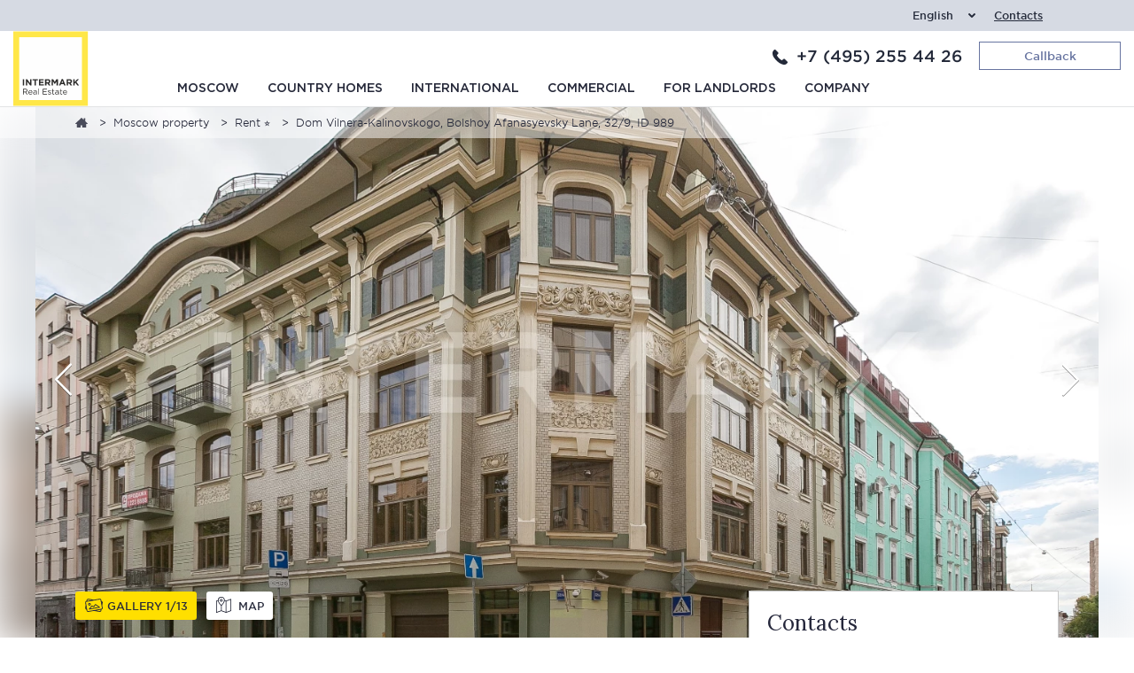

--- FILE ---
content_type: text/html; charset=UTF-8
request_url: https://intermark.ru/en/objects/rent-flat-989
body_size: 30350
content:
<!DOCTYPE html>
<html lang="en">
    <head>
        <script type="application/ld+json">
 {
     "@context": "https://schema.org",
     "@type": "Organization",
     "name": "Intermark Real Estate",
     "url": "https://intermark.ru/",
     "logo": "https://intermark.ru/img/icons/intermarklogo100x100.svg?1",
     "image": "https://intermark.ru/img/icons/intermarklogo100x100.svg?1",
     "description": "Intermark Real Estate – это крупнейшее агентство элитной недвижимости, которое существует более 30 лет и за все эти годы зарекомендовало себя как надежный и профессиональный партнер в своей сфере. Команда Intermark предоставляет полный спектр услуг высочайшего качества по покупке и аренде элитной недвижимости в Москве, Подмосковье и за рубежом.",
     "address": {
         "@type": "PostalAddress",
         "streetAddress": "г. Москва, Барыковский переулок, 2",
         "addressLocality": "Москва",
         "addressRegion": "Москва",
         "postalCode": "119034",
         "addressCountry": "RU"
     },
     "geo": {
         "@type": "GeoCoordinates",
         "latitude": "55.741476",
         "longitude": "37.597803"
     },
     "hasMap": "https://goo.gl/maps/XMs1MoT96tBoud9r9",
     "openingHours": "Mo, Tu, We, Th, Fr 09:00-21:00 Sa, Su 10:00-17:00",
     "contactPoint": {
         "@type": "ContactPoint",
         "telephone": "+7 (495) 252-00-99",
         "contactType": "office"
     }
 }
</script>
                <title>  </title>
        <base href="/" />
        <meta charset="utf-8" />
        <meta name="viewport" content="width=device-width, initial-scale=1, maximum-scale=1.0, user-scalable=no" />
        <meta name="description" content="  " />
        <meta name="format-detection" content="telephone=no" />
        <meta name="format-detection" content="address=no" />
                        <meta name="theme-color" content="#f2f2f2" />
        <meta name="google-site-verification" content="NrgcDFeEILarCWe8m1GkDtvhEck8exQIQc7aCBG1ips" />
                <link rel="preload" href="/fonts/Gotham/woff2/GothamSSm-XLight_Web.woff2" as="font" type="font/woff2" crossorigin />
<link rel="preload" href="/fonts/Gotham/woff2/GothamSSm-Light_Web.woff2" as="font" type="font/woff2" crossorigin />
<link rel="preload" href="/fonts/Gotham/woff2/GothamSSm-Book_Web.woff2" as="font" type="font/woff2" crossorigin />
<link rel="preload" href="/fonts/Gotham/woff2/GothamSSm-Medium_Web.woff2" as="font" type="font/woff2" crossorigin />


<link rel="preload" href="/fonts/GothamPro.woff" as="font" type="font/woff" crossorigin />
<link rel="preload" href="/fonts/GothamPro-Medium.woff" as="font" type="font/woff" crossorigin />









        <link rel="apple-touch-icon" sizes="180x180" href="img/favicon/apple-touch-icon.png" />
        <link rel="icon" type="image/png" sizes="32x32" href="img/favicon/favicon-32x32.png" />
        <link rel="icon" type="image/png" sizes="16x16" href="img/favicon/favicon-16x16.png" />
        <link rel="stylesheet" href="https://intermark.ru/css/style.css?10" type="text/css"/>
        <link href="https://fonts.googleapis.com/css2?family=Lora:wght@400;500;700&display=swap" rel="stylesheet">
        <link href="https://fonts.googleapis.com/css2?family=Roboto:wght@300;400;700;900&display=swap" rel="stylesheet">
        <link rel="stylesheet" type="text/css" href="https://intermark.ru/fonts/Gotham/hco_fonts.css" />
        <link rel="stylesheet" href="https://intermark.ru/css/news-search.min.css?71" type="text/css"/>
        <link rel="stylesheet" href="https://intermark.ru/css/header.min.css?1" type="text/css"/>
        <link rel="stylesheet" href="https://intermark.ru/css/object-card.css?2" type="text/css"/>
                    <link rel="stylesheet" href="https://intermark.ru/css/style_en.css?1" type="text/css"/>
                <link rel="manifest" href="/manifest.json" />
        <link rel="canonical" href="https://intermark.ru/en/objects/rent-flat-989"/>
                            <link rel="stylesheet" type="text/css" href="/css/lightbox.min.css">
    <link rel="stylesheet" type="text/css" href="https://intermark.ru/css/town-newflats-detail.css?5"/>
        <script>
    window.dataLayer = window.dataLayer || [];
</script>
        <!-- Yandex.Metrika counter -->
<script type="text/javascript" >
    (function(m,e,t,r,i,k,a){m[i]=m[i]||function(){(m[i].a=m[i].a||[]).push(arguments)};
        m[i].l=1*new Date();
        for (var j = 0; j < document.scripts.length; j++) {if (document.scripts[j].src === r) { return; }}
        k=e.createElement(t),a=e.getElementsByTagName(t)[0],k.async=1,k.src=r,a.parentNode.insertBefore(k,a)})
    (window, document, "script", "https://mc.yandex.ru/metrika/tag.js", "ym");

    ym(1913311, "init", {
        clickmap:true,
        trackLinks:true,
        accurateTrackBounce:true,
        webvisor:true
    });
</script>
<noscript><div><img src="https://mc.yandex.ru/watch/1913311" style="position:absolute; left:-9999px;" alt="" /></div></noscript>
<!-- /Yandex.Metrika counter -->
            <script>
     function gtm_event_data(){
         return {
             'goods_id': '989',
             'goods_price': '',
                          'label0': 'gorod',
                          'label1': 'sale',
                          'label2': 'Россия',
                          'label4': 'Москва',
                          'label6': 'ЦАО',
                          'label7': 'район Арбат/Арбат',
                          'label8': 'Арбатская/Кропоткинская/Библиотека им. Ленина',
                          'pixel-mg-event-non-interaction': 'True'
         };
     }
    </script>
            <script>
     var map_objects = [];
          map_objects.push({
         id: '758',
         obj_type: 'town_complexes',
         latitude: '55.75048000',
         longitude: '37.59750000',
         title: 'Большой Афанасьевский переулок, 32/9',
         clusterCaption: 'Большой Афанасьевский переулок, 32/9',
         balloonContentBody: 'Большой Афанасьевский переулок, 32/9'
     });
         </script>
    <script>
        IntermarkPage = {
        is_object_detail: true,
        item_ext_id: '989',
        item_type: 'town_complexes'
    };
</script>
                    <script>
             var __cs = __cs || [];
             __cs.push(["setCsAccount", "7Nd6tl2DUPmiCgAaQFMN3U3Mhv6h3OU0"]);
            </script>
            <script async src="https://app.comagic.ru/static/cs.min.js"></script>
            </head>
    <body data-lang="en">
                <div class="page">
            <div class="black1"></div>
            <div class="position1">
                <div class="background-top1">
                    <div class="page-line">
                        <div class="background-top1__right">

                            <div class="chose-language1">
                                <div class="chose-language1__current">
                                                                            English
                                                                    </div>
                                <div class="chose-language1__drop">
                                                                                                                        <div class="chose-language1__item">
                                                <a rel="alternate" hreflang="ru" href="/objects/snyat-v-arendu-zhk-dom-vilnera-kalinovskogo-bolshoy-afanasevskiy-pereulok-32-9-989">
                                                    русский
                                                </a>
                                            </div>
                                                                                                                                                                                        </div>
                            </div>

                            <a href="/en/company/contacts" class="contact1">Contacts</a>

                        </div>
                    </div>
                </div>
                <div class="header">
                    <div class="page-line">
                        <div class="header__content">
                                                        <div class="header__left">
                                                                    <a href="/en" class="logo">
                                        <img src="img/icons/intermarklogo100x100.svg?1" alt="">
                                    </a>
                                                            </div>
                            <div class="header__right1">
                                <div class="header__phone"><a class="phone_rent" href="tel:+74952554426">+7 (495) 255 44 26</a>
</div>
                                <a href="javascript:void(null);" rel="nofollow" class="callback1" data-modal="modal2" data-gtm data-gtm-event="button_obratniy_zvonok"><span>Callback</span></a>
                            </div>
                            <div class="header__right2">
                                <nav class="header-nav">
    <div class="header-nav__header">
        <div class="header-nav__header-status">
            <div class="header-nav__lang-flag">
                                    <a rel="alternate" hreflang="ru" href="/objects/snyat-v-arendu-zhk-dom-vilnera-kalinovskogo-bolshoy-afanasevskiy-pereulok-32-9-989">
                        <img src="img/rus-lang-flag.png" alt="RUS">
                    </a>
                            </div>
            <div class="header-nav__title">
                <span class="header-nav__menu-title">
                                            Menu
                                    </span>
                <span class="header-nav__title-panel-name"></span>
            </div>
        </div>
        <div class="header-nav__close">
                            Close
                    </div>
    </div>
            <ul class="header-nav__list">
            <li class="header-nav__item">
    <a href="/en/moscow-property " class="header-nav__text">
        Moscow
    </a>
    <div class="header-nav-panel">
        <div class="header-nav-panel__content">
            <div class="header-nav-panel__column">
                <div class="nav-panel-list__column">
                    <a href="/en/moscow-property/buy" class="nav-panel-list__title">
                        Buy
                    </a>
                    <div class="nav-panel-list__column-list">
                        <a href="/en/moscow-property/buy-flats-apartments" class="nav-panel-list__item">
                            Flats
                        </a>
                        <a href="/en/moscow-property/buy-penthouses" class="nav-panel-list__item">
                            Penthouses
                        </a>
                        <a href="/en/moscow-property/buy-apartments" class="nav-panel-list__item">
                            Apartments
                        </a>
                        <a href="/en/moscow-property/buy-new-development" class="nav-panel-list__item">
                            New Developments
                        </a>
                        <a href="/en/moscow-property/buy-residences" class="nav-panel-list__item">
                            Residences
                        </a>
                        <a href="/en/moscow-property/buy-residential-complexes" class="nav-panel-list__item">
                            Residential complexes
                        </a>
                        <a href="/en/saint-peterburg-property/buy-apartments-spb" class="nav-panel-list__item">
                            Property in  Saint-Petersburg
                        </a>
                        <a href="/en/sochi-property/buy-apartments-sochi" class="nav-panel-list__item">
                            Property in Sochi
                        </a>
                    </div>
                </div>
            </div>
            <div class="header-nav-panel__column">
                <div class="nav-panel-list__column">
                    <a href="/en/moscow-property/rent" class="nav-panel-list__title">
                        Rent
                    </a>
                    <div class="nav-panel-list__column-list">
                        <a href="/en/moscow-property/rent-flats-apartments" class="nav-panel-list__item">
                            Flats
                        </a>
                        <a href="/en/moscow-property/rent-penthouses" class="nav-panel-list__item">
                            Penthouses
                        </a>
                        <a href="/en/moscow-property/rent-flats-apartments-loft" class="nav-panel-list__item">
                            Lofts
                        </a>
                        <a href="/en/moscow-property/rent-residential-complexes" class="nav-panel-list__item">
                            Residential complexes
                        </a>
                        <a href="/en/saint-peterburg-property/rent-apartments-spb" class="nav-panel-list__item">
                            Rent apartments Saint Petersburg
                        </a>
                    </div>
                </div>
            </div>
            <div class="header-nav-panel__column">
                <div class="nav-panel-list__column">
                </div>
            </div>
        </div>
    </div>
</li>
            <li class="header-nav__item">
    <a href="/en/moscow-region-property" class="header-nav__text">
        Country homes
    </a>
    <div class="header-nav-panel">
        <div class="header-nav-panel__content">
            <div class="header-nav-panel__column">
                <div class="nav-panel-list__column">
                    <a href="/en/moscow-region-property/buy" class="nav-panel-list__title">
                        Buy
                    </a>
                    <div class="nav-panel-list__column-list">
                        <a href="/en/moscow-region-property/buy-houses" class="nav-panel-list__item">
                            Houses
                        </a>
                        <a href="/en/moscow-region-property/buy-townhouses" class="nav-panel-list__item">
                            Townhouses
                        </a>
                        <a href="/en/moscow-region-property/buy-land" class="nav-panel-list__item">
                            Land plots
                        </a>
                        <a href="/en/moscow-region-property/buy-flats-apartments" class="nav-panel-list__item">
                            Flats
                        </a>
                        <a href="/en/moscow-region-property/buy-settlements" class="nav-panel-list__item">
                            Settlements
                        </a>
                        <a href="/en/moscow-region-property/rublevo-uspenskoe-highway" class="nav-panel-list__item">
                            Rublevo-Uspenskoe highway
                        </a>
                        <a href="/en/moscow-region-property/novorizhskoe-highway" class="nav-panel-list__item">
                            Novorizhskoe highway
                        </a>
                        <a href="/en/moscow-region-property/minskoe-highway" class="nav-panel-list__item">
                            Minskoe highway
                        </a>
                    </div>
                </div>
            </div>
            <div class="header-nav-panel__column">
                <div class="nav-panel-list__column">
                    <a href="/en/moscow-region-property/rent" class="nav-panel-list__title">
                        Rent
                    </a>
                    <div class="nav-panel-list__column-list">
                        <a href="/en/moscow-region-property/rent-houses" class="nav-panel-list__item">
                            Houses
                        </a>
                        <a href="/zagorodnaya-nedvizhimost/arenda-townhouse" class="nav-panel-list__item">
                            Townhouses
                        </a>
                        <a href="/zagorodnaya-nedvizhimost/arenda-kvartiry" class="nav-panel-list__item">
                            Flats
                        </a>
                    </div>
                </div>
            </div>
            <div class="header-nav-panel__column">
                <div class="nav-panel-list__column">
                </div>
            </div>
        </div>
    </div>
</li>
            <li class="header-nav__item">
    <a href="/en/international-property " class="header-nav__text">
        International
    </a>
    <div class="header-nav-panel">
        <div class="header-nav-panel__content">
            <div class="header-nav-panel__column">
                <div class="nav-panel-list__column">
                    <a href="/en/international-property/buy" class="nav-panel-list__title">
                        Buy
                    </a>
                    <div class="nav-panel-list__column-list">
                        <a href="/en/international-property/buy-england" class="nav-panel-list__item">
                            UK
                        </a>
                        <a href="/en/international-property/buy-england-london" class="nav-panel-list__item">
                            London
                        </a>
                        <a href="/en/international-property/buy-france" class="nav-panel-list__item">
                            France
                        </a>
                        <a href="/en/international-property/buy-austria" class="nav-panel-list__item">
                            Austria
                        </a>
                        <a href="/en/international-property/buy-monaco" class="nav-panel-list__item">
                            Monaco
                        </a>
                        <a href="/en/international-property/buy-switzerland" class="nav-panel-list__item">
                            Switzerland
                        </a>
                        <a href="/en/international-property/buy-italy" class="nav-panel-list__item">
                            Italy
                        </a>
                        <a href="/en/international-property/buy-spain" class="nav-panel-list__item">
                            Spain
                        </a>
                        <a href="/en/international-property/buy-germany" class="nav-panel-list__item">
                            Germany
                        </a>
                        <a href="/en/international-property/buy-turkey" class="nav-panel-list__item">
                            Turkey
                        </a>
                        <a href="/en/international-property/croatia" class="nav-panel-list__item">
                            Croatia
                        </a>
                    </div>
                </div>
            </div>
            <div class="header-nav-panel__column">
                <div class="nav-panel-list__column">
                    <a href="/en/international-property/rent" class="nav-panel-list__title">
                        Rent
                    </a>
                    <div class="nav-panel-list__column-list">
                        <a href="/en/international-property/rent-england" class="nav-panel-list__item">
                            UK
                        </a>
                        <a href="/en/international-property/rent-england-london" class="nav-panel-list__item">
                            London
                        </a>
                        <a href="/en/international-property/rent-france" class="nav-panel-list__item">
                            France
                        </a>
                        <a href="/en/international-property/rent-switzerland" class="nav-panel-list__item">
                            Switzerland
                        </a>
                    </div>
                </div>
            </div>
            <div class="header-nav-panel__column">
                <div class="nav-panel-list__column">
                </div>
            </div>
        </div>
    </div>
</li>
            <li class="header-nav__item">
    <a href="/en/moscow-commercial-property" class="header-nav__text">
        Commercial
    </a>
    <div class="header-nav-panel">
        <div class="header-nav-panel__content">
            <div class="header-nav-panel__column">
                <div class="nav-panel-list__column">
                    <a href="/en/moscow-commercial-property/buy" class="nav-panel-list__title">
                        Buy
                    </a>
                    <div class="nav-panel-list__column-list">
                        <a href="/en/moscow-commercial-property/buy-offices" class="nav-panel-list__item">
                            Offices
                        </a>
                        <a href="/en/moscow-commercial-property/buy-warehouses" class="nav-panel-list__item">
                            Warehouses
                        </a>
                        <a href="/en/moscow-commercial-property/buy-mansions" class="nav-panel-list__item">
                            Mansions
                        </a>
                        <a href="/en/moscow-commercial-property/buy-office-business-center-bc" class="nav-panel-list__item">
                            Business centers
                        </a>
                        <a href="/en/moscow-commercial-property/buy-space-shopping-center" class="nav-panel-list__item">
                            Shopping centers
                        </a>
                    </div>
                </div>
            </div>
            <div class="header-nav-panel__column">
                <div class="nav-panel-list__column">
                    <a href="/en/moscow-commercial-property/rent" class="nav-panel-list__title">
                        Rent
                    </a>
                    <div class="nav-panel-list__column-list">
                        <a href="/en/moscow-commercial-property/rent-offices" class="nav-panel-list__item">
                            Office
                        </a>
                        <a href="/en/moscow-commercial-property/rent-warehouses" class="nav-panel-list__item">
                            Warehouses
                        </a>
                        <a href="/en/moscow-commercial-property/rent-mansions" class="nav-panel-list__item">
                            Mansions
                        </a>
                        <a href="/en/moscow-commercial-property/rent-office-business-center-bc" class="nav-panel-list__item">
                            Business centers
                        </a>
                        <a href="/en/moscow-commercial-property/rent-space-shopping-center" class="nav-panel-list__item">
                            Shopping centers
                        </a>
                    </div>
                </div>
            </div>
            <div class="header-nav-panel__column">
                <div class="nav-panel-list__column">
                </div>
            </div>
        </div>
    </div>
</li>
            <li class="header-nav__item">
    <a href="/en/company/services/landlords" class="header-nav__text">
        For Landlords
    </a>
    <div class="header-nav-panel">
        <div class="header-nav-panel__content">
            <div class="header-nav-panel__column">
                <div class="nav-panel-list__column">
                    <a href="/en/company/services/property-rental/for-landlords" class="nav-panel-list__title">
                        Rent
                    </a>
                </div>
            </div>
            <div class="header-nav-panel__column">
                <div class="nav-panel-list__column">
                </div>
            </div>
            <div class="header-nav-panel__column">
                <div class="nav-panel-list__column">
                </div>
            </div>
        </div>
    </div>
</li>
            <li class="header-nav__item">
    <a href="/en/company" class="header-nav__text">
        Company
    </a>
    <div class="header-nav-panel">
        <div class="header-nav-panel__content">
            <div class="header-nav-panel__column">
                <div class="nav-panel-list__column">
                    <a href="/en/company/services" class="nav-panel-list__title">
                        Services
                    </a>
                    <div class="nav-panel-list__column-list">
                        <a href="/en/company/services/property-sales" class="nav-panel-list__item">
                            Property Sales
                        </a>
                        <a href="/en/company/services/property-rental" class="nav-panel-list__item">
                            Property Rental
                        </a>
                        <a href="/en/company/services/development-consultancy" class="nav-panel-list__item">
                            Development Consultancy
                        </a>
                        <a href="/en/company/services/property-management" class="nav-panel-list__item">
                            Property Management
                        </a>
                        <a href="/en/company/services/legal-services" class="nav-panel-list__item">
                            Legal Services
                        </a>
                        <a href="/en/company/services/real-estate-investments" class="nav-panel-list__item">
                            Real Estate Investments
                        </a>
                        <a href="/en/company/services/immigration-services" class="nav-panel-list__item">
                            Immigration Services
                        </a>
                    </div>
                </div>
            </div>
            <div class="header-nav-panel__column">
                <div class="nav-panel-list__column">
                    <a href="/en/company/services/our-clients" class="nav-panel-list__title">
                        Our clients
                    </a>
                    <a href="/en/company/our-managers" class="nav-panel-list__title">
                        Our team
                    </a>
                    <a href="/en/company/contacts" class="nav-panel-list__title">
                        Contacts
                    </a>
                </div>
            </div>
            <div class="header-nav-panel__column">
                <div class="nav-panel-list__column">
                </div>
            </div>
        </div>
    </div>
</li>
        </ul>
    </nav>
                            </div>
                            <div class="header__phone2"><a href="tel:+74952554426">+7 (495) 255 44 26</a></div>
                            <div class="menu-button1" data-dt="0"><span>close</span></div>
                        </div>
                    </div>
                </div>
                <script>
                    /* Header */
                    let headerActivePanelNode;
                    const headerNav = document.querySelector('.header-nav');
                    const headerTitleNode = document.querySelector('.header-nav__menu-title');
                    const headerActivePanelTitleHolderNode = document.querySelector('.header-nav__title-panel-name');
                    function setActivePanelTitle(title = '') {
                        if(headerActivePanelTitleHolderNode) {
                            headerActivePanelTitleHolderNode.innerHTML = title;
                            headerTitleNode.classList.add('header-nav__menu-title--show');
                        }
                    }
                    function onClick(selector, handler) {
                        const elements = document.querySelectorAll(selector);
                        if(elements) {
                            elements.forEach((element) => {
                                element.addEventListener('click', handler.bind(element));
                            });
                        }
                    }
                    function closeActivePanel() {
                        if(headerActivePanelNode) {
                            headerActivePanelNode.classList.remove('header-nav-panel--opened');
                            setActivePanelTitle('');
                            headerActivePanelNode = null;
                            headerTitleNode.classList.remove('header-nav__menu-title--show');
                        }
                    }

                    onClick('.header-nav .header-nav__item', function (event) {
                        headerActivePanelNode = this.querySelector('.header-nav-panel');
                        const headerActivePanelTitleNode = this.querySelector('.header-nav__text');
                        const tabletBreakPoint = 1000;
                        const isTablet = window.innerWidth <= tabletBreakPoint;
                        if (headerActivePanelNode && isTablet) {
                            if(event.target.classList.contains('header-nav__text')) {
                                event.preventDefault();
                            }
                            headerActivePanelNode.classList.add('header-nav-panel--opened');
                            if(headerActivePanelTitleNode) {
                                setActivePanelTitle(headerActivePanelTitleNode.innerHTML)
                            }
                        }
                    });

                    onClick('.header-nav-panel .nav-panel-list__sub-list .nav-panel-list__title', function (event) {
                        if (window.innerWidth <= 1000) {
                            if(jQuery(this).closest('.nav-panel-list__sub-list').hasClass( "sMenuOpened" ))jQuery(this).closest('.nav-panel-list__sub-list').removeClass( "sMenuOpened" );
                            else jQuery(this).closest('.nav-panel-list__sub-list').addClass( "sMenuOpened" );
                        }
                    });

                    onClick('.header-nav__menu-title', closeActivePanel);

                    if(headerNav) {
                        onClick('.menu-button1', function(e) {
                            jQuery('.big-slide1').css('z-index','1');
                            headerNav.classList.add('header-nav--opened');
                            document.body.classList.add('scroll-block');
                        });

                        onClick('.header-nav__close', function() {
                            jQuery('.big-slide1').css('z-index','26');
                            headerNav.classList.remove('header-nav--opened');
                            document.body.classList.remove('scroll-block');
                            closeActivePanel();
                        });
                    }

                    /* Header active route link */
                    const activeLinkClassName = 'header-nav__active-link';
                    const pagePathName = window.location.pathname;

                    document.querySelectorAll('.header-nav .header-nav__item .header-nav__text').forEach(function (linkEl) {
                        const linkHref = linkEl.getAttribute("href");
                        if (pagePathName === linkHref) {
                            linkEl.classList.add(activeLinkClassName);
                        } else {
                            linkEl.classList.remove(activeLinkClassName);
                        }
                    });
                </script>
            </div>
            <div class="wrapper">
                    <div class="big-slider-over1" id="gallery">
        <div class="content-tab6">
            <div class="content-tab6__item active">
                                <div class="big-slider1" data-type="gallery">
    <div class="big-slider1__item" data-modal="modal4" >
            <picture>
                                    <source
                        media="(max-width: 380px)"
                        srcset="https://img.intermark.ru/ims/town/complexes/989/foto_common/sp/380/8eda2678714577c2c72efe139f3f9646.webp, https://img.intermark.ru/ims/town/complexes/989/foto_common/sp/760/8eda2678714577c2c72efe139f3f9646.webp 2x"
                    >
                    <source
                        media="(max-width: 760px)"
                        srcset="https://img.intermark.ru/ims/town/complexes/989/foto_common/sp/760/8eda2678714577c2c72efe139f3f9646.webp, https://img.intermark.ru/ims/town/complexes/989/foto_common/sp/1440/8eda2678714577c2c72efe139f3f9646.webp 2x"
                    >
                                <img
                    src="https://img.intermark.ru/ims/town/complexes/989/foto_common/sp/1440/8eda2678714577c2c72efe139f3f9646.webp"
                    alt="Residential complex Dom Vilnera-Kalinovskogo Bolshoy Afanasyevsky Lane, 32/9, Photo 1"
                    style="width:100%; height: 100%; object-fit: cover;"
                />
            </picture>
        </div>
                    <div class="big-slider1__item" data-modal="modal4" >
            <picture>
                                    <source
                        media="(max-width: 380px)"
                        data-srcset="https://img.intermark.ru/ims/town/complexes/989/foto_common/sp/380/93b6043cc5693537e3032067ba1c638a.webp, https://img.intermark.ru/ims/town/complexes/989/foto_common/sp/760/93b6043cc5693537e3032067ba1c638a.webp 2x"
                    >
                    <source
                        media="(max-width: 760px)"
                        data-srcset="https://img.intermark.ru/ims/town/complexes/989/foto_common/sp/760/93b6043cc5693537e3032067ba1c638a.webp, https://img.intermark.ru/ims/town/complexes/989/foto_common/sp/1440/93b6043cc5693537e3032067ba1c638a.webp 2x"
                    >
                                <img
                    data-lazy="https://img.intermark.ru/ims/town/complexes/989/foto_common/sp/1440/93b6043cc5693537e3032067ba1c638a.webp"
                    alt="Residential complex Dom Vilnera-Kalinovskogo Bolshoy Afanasyevsky Lane, 32/9, Photo 2"
                    style="width:100%; height: 100%; object-fit: cover;"
                />
            </picture>
        </div>
                    <div class="big-slider1__item" data-modal="modal4" >
            <picture>
                                    <source
                        media="(max-width: 380px)"
                        data-srcset="https://img.intermark.ru/ims/town/complexes/989/foto_common/sp/380/4feff7f39ffb0dca2977e9c02a204ed8.webp, https://img.intermark.ru/ims/town/complexes/989/foto_common/sp/760/4feff7f39ffb0dca2977e9c02a204ed8.webp 2x"
                    >
                    <source
                        media="(max-width: 760px)"
                        data-srcset="https://img.intermark.ru/ims/town/complexes/989/foto_common/sp/760/4feff7f39ffb0dca2977e9c02a204ed8.webp, https://img.intermark.ru/ims/town/complexes/989/foto_common/sp/1440/4feff7f39ffb0dca2977e9c02a204ed8.webp 2x"
                    >
                                <img
                    data-lazy="https://img.intermark.ru/ims/town/complexes/989/foto_common/sp/1440/4feff7f39ffb0dca2977e9c02a204ed8.webp"
                    alt="Residential complex Dom Vilnera-Kalinovskogo Bolshoy Afanasyevsky Lane, 32/9, Photo 3"
                    style="width:100%; height: 100%; object-fit: cover;"
                />
            </picture>
        </div>
                    <div class="big-slider1__item" data-modal="modal4" >
            <picture>
                                    <source
                        media="(max-width: 380px)"
                        data-srcset="https://img.intermark.ru/ims/town/complexes/989/foto_common/sp/380/0c49b671eeae26fbe325d7aa28ed7433.webp, https://img.intermark.ru/ims/town/complexes/989/foto_common/sp/760/0c49b671eeae26fbe325d7aa28ed7433.webp 2x"
                    >
                    <source
                        media="(max-width: 760px)"
                        data-srcset="https://img.intermark.ru/ims/town/complexes/989/foto_common/sp/760/0c49b671eeae26fbe325d7aa28ed7433.webp, https://img.intermark.ru/ims/town/complexes/989/foto_common/sp/1440/0c49b671eeae26fbe325d7aa28ed7433.webp 2x"
                    >
                                <img
                    data-lazy="https://img.intermark.ru/ims/town/complexes/989/foto_common/sp/1440/0c49b671eeae26fbe325d7aa28ed7433.webp"
                    alt="Residential complex Dom Vilnera-Kalinovskogo Bolshoy Afanasyevsky Lane, 32/9, Photo 4"
                    style="width:100%; height: 100%; object-fit: cover;"
                />
            </picture>
        </div>
                    <div class="big-slider1__item" data-modal="modal4" >
            <picture>
                                    <source
                        media="(max-width: 380px)"
                        data-srcset="https://img.intermark.ru/ims/town/complexes/989/foto_common/sp/380/2cc242c15024af6a53f4bc6eda39d822.webp, https://img.intermark.ru/ims/town/complexes/989/foto_common/sp/760/2cc242c15024af6a53f4bc6eda39d822.webp 2x"
                    >
                    <source
                        media="(max-width: 760px)"
                        data-srcset="https://img.intermark.ru/ims/town/complexes/989/foto_common/sp/760/2cc242c15024af6a53f4bc6eda39d822.webp, https://img.intermark.ru/ims/town/complexes/989/foto_common/sp/1440/2cc242c15024af6a53f4bc6eda39d822.webp 2x"
                    >
                                <img
                    data-lazy="https://img.intermark.ru/ims/town/complexes/989/foto_common/sp/1440/2cc242c15024af6a53f4bc6eda39d822.webp"
                    alt="Residential complex Dom Vilnera-Kalinovskogo Bolshoy Afanasyevsky Lane, 32/9, Photo 5"
                    style="width:100%; height: 100%; object-fit: cover;"
                />
            </picture>
        </div>
                    <div class="big-slider1__item" data-modal="modal4" >
            <picture>
                                    <source
                        media="(max-width: 380px)"
                        data-srcset="https://img.intermark.ru/ims/town/complexes/989/foto_common/sp/380/c3c92dff3eeb72550eced3a40d50c5da.webp, https://img.intermark.ru/ims/town/complexes/989/foto_common/sp/760/c3c92dff3eeb72550eced3a40d50c5da.webp 2x"
                    >
                    <source
                        media="(max-width: 760px)"
                        data-srcset="https://img.intermark.ru/ims/town/complexes/989/foto_common/sp/760/c3c92dff3eeb72550eced3a40d50c5da.webp, https://img.intermark.ru/ims/town/complexes/989/foto_common/sp/1440/c3c92dff3eeb72550eced3a40d50c5da.webp 2x"
                    >
                                <img
                    data-lazy="https://img.intermark.ru/ims/town/complexes/989/foto_common/sp/1440/c3c92dff3eeb72550eced3a40d50c5da.webp"
                    alt="Residential complex Dom Vilnera-Kalinovskogo Bolshoy Afanasyevsky Lane, 32/9, Photo 6"
                    style="width:100%; height: 100%; object-fit: cover;"
                />
            </picture>
        </div>
                    <div class="big-slider1__item" data-modal="modal4" >
            <picture>
                                    <source
                        media="(max-width: 380px)"
                        data-srcset="https://img.intermark.ru/ims/town/complexes/989/foto_common/sp/380/2027b6f4783b79bbeab0c3bf797d9a73.webp, https://img.intermark.ru/ims/town/complexes/989/foto_common/sp/760/2027b6f4783b79bbeab0c3bf797d9a73.webp 2x"
                    >
                    <source
                        media="(max-width: 760px)"
                        data-srcset="https://img.intermark.ru/ims/town/complexes/989/foto_common/sp/760/2027b6f4783b79bbeab0c3bf797d9a73.webp, https://img.intermark.ru/ims/town/complexes/989/foto_common/sp/1440/2027b6f4783b79bbeab0c3bf797d9a73.webp 2x"
                    >
                                <img
                    data-lazy="https://img.intermark.ru/ims/town/complexes/989/foto_common/sp/1440/2027b6f4783b79bbeab0c3bf797d9a73.webp"
                    alt="Residential complex Dom Vilnera-Kalinovskogo Bolshoy Afanasyevsky Lane, 32/9, Photo 7"
                    style="width:100%; height: 100%; object-fit: cover;"
                />
            </picture>
        </div>
                    <div class="big-slider1__item" data-modal="modal4" >
            <picture>
                                    <source
                        media="(max-width: 380px)"
                        data-srcset="https://img.intermark.ru/ims/town/complexes/989/foto_common/sp/380/a18e9aad3b3b938d9f9c07502c82f735.webp, https://img.intermark.ru/ims/town/complexes/989/foto_common/sp/760/a18e9aad3b3b938d9f9c07502c82f735.webp 2x"
                    >
                    <source
                        media="(max-width: 760px)"
                        data-srcset="https://img.intermark.ru/ims/town/complexes/989/foto_common/sp/760/a18e9aad3b3b938d9f9c07502c82f735.webp, https://img.intermark.ru/ims/town/complexes/989/foto_common/sp/1440/a18e9aad3b3b938d9f9c07502c82f735.webp 2x"
                    >
                                <img
                    data-lazy="https://img.intermark.ru/ims/town/complexes/989/foto_common/sp/1440/a18e9aad3b3b938d9f9c07502c82f735.webp"
                    alt="Residential complex Dom Vilnera-Kalinovskogo Bolshoy Afanasyevsky Lane, 32/9, Photo 8"
                    style="width:100%; height: 100%; object-fit: cover;"
                />
            </picture>
        </div>
                    <div class="big-slider1__item" data-modal="modal4" >
            <picture>
                                    <source
                        media="(max-width: 380px)"
                        data-srcset="https://img.intermark.ru/ims/town/complexes/989/foto_common/sp/380/a6bcc56cc8fec8cdc1540567cfe02e1c.webp, https://img.intermark.ru/ims/town/complexes/989/foto_common/sp/760/a6bcc56cc8fec8cdc1540567cfe02e1c.webp 2x"
                    >
                    <source
                        media="(max-width: 760px)"
                        data-srcset="https://img.intermark.ru/ims/town/complexes/989/foto_common/sp/760/a6bcc56cc8fec8cdc1540567cfe02e1c.webp, https://img.intermark.ru/ims/town/complexes/989/foto_common/sp/1440/a6bcc56cc8fec8cdc1540567cfe02e1c.webp 2x"
                    >
                                <img
                    data-lazy="https://img.intermark.ru/ims/town/complexes/989/foto_common/sp/1440/a6bcc56cc8fec8cdc1540567cfe02e1c.webp"
                    alt="Residential complex Dom Vilnera-Kalinovskogo Bolshoy Afanasyevsky Lane, 32/9, Photo 9"
                    style="width:100%; height: 100%; object-fit: cover;"
                />
            </picture>
        </div>
                    <div class="big-slider1__item" data-modal="modal4" >
            <picture>
                                    <source
                        media="(max-width: 380px)"
                        data-srcset="https://img.intermark.ru/ims/town/complexes/989/foto_common/sp/380/cf305181c8ef470136519c2648eade06.webp, https://img.intermark.ru/ims/town/complexes/989/foto_common/sp/760/cf305181c8ef470136519c2648eade06.webp 2x"
                    >
                    <source
                        media="(max-width: 760px)"
                        data-srcset="https://img.intermark.ru/ims/town/complexes/989/foto_common/sp/760/cf305181c8ef470136519c2648eade06.webp, https://img.intermark.ru/ims/town/complexes/989/foto_common/sp/1440/cf305181c8ef470136519c2648eade06.webp 2x"
                    >
                                <img
                    data-lazy="https://img.intermark.ru/ims/town/complexes/989/foto_common/sp/1440/cf305181c8ef470136519c2648eade06.webp"
                    alt="Residential complex Dom Vilnera-Kalinovskogo Bolshoy Afanasyevsky Lane, 32/9, Photo 10"
                    style="width:100%; height: 100%; object-fit: cover;"
                />
            </picture>
        </div>
                    <div class="big-slider1__item" data-modal="modal4" >
            <picture>
                                    <source
                        media="(max-width: 380px)"
                        data-srcset="https://img.intermark.ru/ims/town/complexes/989/view/sp/380/4d048b78071e22df70bd1e8a740372d1.webp, https://img.intermark.ru/ims/town/complexes/989/view/sp/760/4d048b78071e22df70bd1e8a740372d1.webp 2x"
                    >
                    <source
                        media="(max-width: 760px)"
                        data-srcset="https://img.intermark.ru/ims/town/complexes/989/view/sp/760/4d048b78071e22df70bd1e8a740372d1.webp, https://img.intermark.ru/ims/town/complexes/989/view/sp/1440/4d048b78071e22df70bd1e8a740372d1.webp 2x"
                    >
                                <img
                    data-lazy="https://img.intermark.ru/ims/town/complexes/989/view/sp/1440/4d048b78071e22df70bd1e8a740372d1.webp"
                    alt="Residential complex Dom Vilnera-Kalinovskogo Bolshoy Afanasyevsky Lane, 32/9, Photo 11"
                    style="width:100%; height: 100%; object-fit: cover;"
                />
            </picture>
        </div>
                    <div class="big-slider1__item" data-modal="modal4" >
            <picture>
                                    <source
                        media="(max-width: 380px)"
                        data-srcset="https://img.intermark.ru/ims/town/complexes/989/view/sp/380/50863973eacd4337b2dbef9b0c2c2af6.webp, https://img.intermark.ru/ims/town/complexes/989/view/sp/760/50863973eacd4337b2dbef9b0c2c2af6.webp 2x"
                    >
                    <source
                        media="(max-width: 760px)"
                        data-srcset="https://img.intermark.ru/ims/town/complexes/989/view/sp/760/50863973eacd4337b2dbef9b0c2c2af6.webp, https://img.intermark.ru/ims/town/complexes/989/view/sp/1440/50863973eacd4337b2dbef9b0c2c2af6.webp 2x"
                    >
                                <img
                    data-lazy="https://img.intermark.ru/ims/town/complexes/989/view/sp/1440/50863973eacd4337b2dbef9b0c2c2af6.webp"
                    alt="Residential complex Dom Vilnera-Kalinovskogo Bolshoy Afanasyevsky Lane, 32/9, Photo 12"
                    style="width:100%; height: 100%; object-fit: cover;"
                />
            </picture>
        </div>
                    <div class="big-slider1__item" data-modal="modal4" >
            <picture>
                                    <source
                        media="(max-width: 380px)"
                        data-srcset="https://img.intermark.ru/ims/town/complexes/989/view/sp/380/d6c0da4d6c839c0e5ac54aa545fbd5ae.webp, https://img.intermark.ru/ims/town/complexes/989/view/sp/760/d6c0da4d6c839c0e5ac54aa545fbd5ae.webp 2x"
                    >
                    <source
                        media="(max-width: 760px)"
                        data-srcset="https://img.intermark.ru/ims/town/complexes/989/view/sp/760/d6c0da4d6c839c0e5ac54aa545fbd5ae.webp, https://img.intermark.ru/ims/town/complexes/989/view/sp/1440/d6c0da4d6c839c0e5ac54aa545fbd5ae.webp 2x"
                    >
                                <img
                    data-lazy="https://img.intermark.ru/ims/town/complexes/989/view/sp/1440/d6c0da4d6c839c0e5ac54aa545fbd5ae.webp"
                    alt="Residential complex Dom Vilnera-Kalinovskogo Bolshoy Afanasyevsky Lane, 32/9, Photo 13"
                    style="width:100%; height: 100%; object-fit: cover;"
                />
            </picture>
        </div>
    
</div>
<script>
 (function () {
     var view_images_html = "<div class=\"big-slider1__item\" data-modal=\"modal4\" >\n            <picture>\n                                    <source\n                        media=\"(max-width: 380px)\"\n                        srcset=\"https://img.intermark.ru/ims/town/complexes/989/foto_common/sp/380/8eda2678714577c2c72efe139f3f9646.webp, https://img.intermark.ru/ims/town/complexes/989/foto_common/sp/760/8eda2678714577c2c72efe139f3f9646.webp 2x\"\n                    >\n                    <source\n                        media=\"(max-width: 760px)\"\n                        srcset=\"https://img.intermark.ru/ims/town/complexes/989/foto_common/sp/760/8eda2678714577c2c72efe139f3f9646.webp, https://img.intermark.ru/ims/town/complexes/989/foto_common/sp/1440/8eda2678714577c2c72efe139f3f9646.webp 2x\"\n                    >\n                                <img\n                    src=\"https://img.intermark.ru/ims/town/complexes/989/foto_common/sp/1440/8eda2678714577c2c72efe139f3f9646.webp\"\n                    alt=\"Residential complex Dom Vilnera-Kalinovskogo Bolshoy Afanasyevsky Lane, 32/9, Photo 1\"\n                    style=\"width:100%; height: 100%; object-fit: cover;\"\n                />\n            </picture>\n        </div>\n                    <div class=\"big-slider1__item\" data-modal=\"modal4\" >\n            <picture>\n                                    <source\n                        media=\"(max-width: 380px)\"\n                        data-srcset=\"https://img.intermark.ru/ims/town/complexes/989/foto_common/sp/380/93b6043cc5693537e3032067ba1c638a.webp, https://img.intermark.ru/ims/town/complexes/989/foto_common/sp/760/93b6043cc5693537e3032067ba1c638a.webp 2x\"\n                    >\n                    <source\n                        media=\"(max-width: 760px)\"\n                        data-srcset=\"https://img.intermark.ru/ims/town/complexes/989/foto_common/sp/760/93b6043cc5693537e3032067ba1c638a.webp, https://img.intermark.ru/ims/town/complexes/989/foto_common/sp/1440/93b6043cc5693537e3032067ba1c638a.webp 2x\"\n                    >\n                                <img\n                    data-lazy=\"https://img.intermark.ru/ims/town/complexes/989/foto_common/sp/1440/93b6043cc5693537e3032067ba1c638a.webp\"\n                    alt=\"Residential complex Dom Vilnera-Kalinovskogo Bolshoy Afanasyevsky Lane, 32/9, Photo 2\"\n                    style=\"width:100%; height: 100%; object-fit: cover;\"\n                />\n            </picture>\n        </div>\n                    <div class=\"big-slider1__item\" data-modal=\"modal4\" >\n            <picture>\n                                    <source\n                        media=\"(max-width: 380px)\"\n                        data-srcset=\"https://img.intermark.ru/ims/town/complexes/989/foto_common/sp/380/4feff7f39ffb0dca2977e9c02a204ed8.webp, https://img.intermark.ru/ims/town/complexes/989/foto_common/sp/760/4feff7f39ffb0dca2977e9c02a204ed8.webp 2x\"\n                    >\n                    <source\n                        media=\"(max-width: 760px)\"\n                        data-srcset=\"https://img.intermark.ru/ims/town/complexes/989/foto_common/sp/760/4feff7f39ffb0dca2977e9c02a204ed8.webp, https://img.intermark.ru/ims/town/complexes/989/foto_common/sp/1440/4feff7f39ffb0dca2977e9c02a204ed8.webp 2x\"\n                    >\n                                <img\n                    data-lazy=\"https://img.intermark.ru/ims/town/complexes/989/foto_common/sp/1440/4feff7f39ffb0dca2977e9c02a204ed8.webp\"\n                    alt=\"Residential complex Dom Vilnera-Kalinovskogo Bolshoy Afanasyevsky Lane, 32/9, Photo 3\"\n                    style=\"width:100%; height: 100%; object-fit: cover;\"\n                />\n            </picture>\n        </div>\n                    <div class=\"big-slider1__item\" data-modal=\"modal4\" >\n            <picture>\n                                    <source\n                        media=\"(max-width: 380px)\"\n                        data-srcset=\"https://img.intermark.ru/ims/town/complexes/989/foto_common/sp/380/0c49b671eeae26fbe325d7aa28ed7433.webp, https://img.intermark.ru/ims/town/complexes/989/foto_common/sp/760/0c49b671eeae26fbe325d7aa28ed7433.webp 2x\"\n                    >\n                    <source\n                        media=\"(max-width: 760px)\"\n                        data-srcset=\"https://img.intermark.ru/ims/town/complexes/989/foto_common/sp/760/0c49b671eeae26fbe325d7aa28ed7433.webp, https://img.intermark.ru/ims/town/complexes/989/foto_common/sp/1440/0c49b671eeae26fbe325d7aa28ed7433.webp 2x\"\n                    >\n                                <img\n                    data-lazy=\"https://img.intermark.ru/ims/town/complexes/989/foto_common/sp/1440/0c49b671eeae26fbe325d7aa28ed7433.webp\"\n                    alt=\"Residential complex Dom Vilnera-Kalinovskogo Bolshoy Afanasyevsky Lane, 32/9, Photo 4\"\n                    style=\"width:100%; height: 100%; object-fit: cover;\"\n                />\n            </picture>\n        </div>\n                    <div class=\"big-slider1__item\" data-modal=\"modal4\" >\n            <picture>\n                                    <source\n                        media=\"(max-width: 380px)\"\n                        data-srcset=\"https://img.intermark.ru/ims/town/complexes/989/foto_common/sp/380/2cc242c15024af6a53f4bc6eda39d822.webp, https://img.intermark.ru/ims/town/complexes/989/foto_common/sp/760/2cc242c15024af6a53f4bc6eda39d822.webp 2x\"\n                    >\n                    <source\n                        media=\"(max-width: 760px)\"\n                        data-srcset=\"https://img.intermark.ru/ims/town/complexes/989/foto_common/sp/760/2cc242c15024af6a53f4bc6eda39d822.webp, https://img.intermark.ru/ims/town/complexes/989/foto_common/sp/1440/2cc242c15024af6a53f4bc6eda39d822.webp 2x\"\n                    >\n                                <img\n                    data-lazy=\"https://img.intermark.ru/ims/town/complexes/989/foto_common/sp/1440/2cc242c15024af6a53f4bc6eda39d822.webp\"\n                    alt=\"Residential complex Dom Vilnera-Kalinovskogo Bolshoy Afanasyevsky Lane, 32/9, Photo 5\"\n                    style=\"width:100%; height: 100%; object-fit: cover;\"\n                />\n            </picture>\n        </div>\n                    <div class=\"big-slider1__item\" data-modal=\"modal4\" >\n            <picture>\n                                    <source\n                        media=\"(max-width: 380px)\"\n                        data-srcset=\"https://img.intermark.ru/ims/town/complexes/989/foto_common/sp/380/c3c92dff3eeb72550eced3a40d50c5da.webp, https://img.intermark.ru/ims/town/complexes/989/foto_common/sp/760/c3c92dff3eeb72550eced3a40d50c5da.webp 2x\"\n                    >\n                    <source\n                        media=\"(max-width: 760px)\"\n                        data-srcset=\"https://img.intermark.ru/ims/town/complexes/989/foto_common/sp/760/c3c92dff3eeb72550eced3a40d50c5da.webp, https://img.intermark.ru/ims/town/complexes/989/foto_common/sp/1440/c3c92dff3eeb72550eced3a40d50c5da.webp 2x\"\n                    >\n                                <img\n                    data-lazy=\"https://img.intermark.ru/ims/town/complexes/989/foto_common/sp/1440/c3c92dff3eeb72550eced3a40d50c5da.webp\"\n                    alt=\"Residential complex Dom Vilnera-Kalinovskogo Bolshoy Afanasyevsky Lane, 32/9, Photo 6\"\n                    style=\"width:100%; height: 100%; object-fit: cover;\"\n                />\n            </picture>\n        </div>\n                    <div class=\"big-slider1__item\" data-modal=\"modal4\" >\n            <picture>\n                                    <source\n                        media=\"(max-width: 380px)\"\n                        data-srcset=\"https://img.intermark.ru/ims/town/complexes/989/foto_common/sp/380/2027b6f4783b79bbeab0c3bf797d9a73.webp, https://img.intermark.ru/ims/town/complexes/989/foto_common/sp/760/2027b6f4783b79bbeab0c3bf797d9a73.webp 2x\"\n                    >\n                    <source\n                        media=\"(max-width: 760px)\"\n                        data-srcset=\"https://img.intermark.ru/ims/town/complexes/989/foto_common/sp/760/2027b6f4783b79bbeab0c3bf797d9a73.webp, https://img.intermark.ru/ims/town/complexes/989/foto_common/sp/1440/2027b6f4783b79bbeab0c3bf797d9a73.webp 2x\"\n                    >\n                                <img\n                    data-lazy=\"https://img.intermark.ru/ims/town/complexes/989/foto_common/sp/1440/2027b6f4783b79bbeab0c3bf797d9a73.webp\"\n                    alt=\"Residential complex Dom Vilnera-Kalinovskogo Bolshoy Afanasyevsky Lane, 32/9, Photo 7\"\n                    style=\"width:100%; height: 100%; object-fit: cover;\"\n                />\n            </picture>\n        </div>\n                    <div class=\"big-slider1__item\" data-modal=\"modal4\" >\n            <picture>\n                                    <source\n                        media=\"(max-width: 380px)\"\n                        data-srcset=\"https://img.intermark.ru/ims/town/complexes/989/foto_common/sp/380/a18e9aad3b3b938d9f9c07502c82f735.webp, https://img.intermark.ru/ims/town/complexes/989/foto_common/sp/760/a18e9aad3b3b938d9f9c07502c82f735.webp 2x\"\n                    >\n                    <source\n                        media=\"(max-width: 760px)\"\n                        data-srcset=\"https://img.intermark.ru/ims/town/complexes/989/foto_common/sp/760/a18e9aad3b3b938d9f9c07502c82f735.webp, https://img.intermark.ru/ims/town/complexes/989/foto_common/sp/1440/a18e9aad3b3b938d9f9c07502c82f735.webp 2x\"\n                    >\n                                <img\n                    data-lazy=\"https://img.intermark.ru/ims/town/complexes/989/foto_common/sp/1440/a18e9aad3b3b938d9f9c07502c82f735.webp\"\n                    alt=\"Residential complex Dom Vilnera-Kalinovskogo Bolshoy Afanasyevsky Lane, 32/9, Photo 8\"\n                    style=\"width:100%; height: 100%; object-fit: cover;\"\n                />\n            </picture>\n        </div>\n                    <div class=\"big-slider1__item\" data-modal=\"modal4\" >\n            <picture>\n                                    <source\n                        media=\"(max-width: 380px)\"\n                        data-srcset=\"https://img.intermark.ru/ims/town/complexes/989/foto_common/sp/380/a6bcc56cc8fec8cdc1540567cfe02e1c.webp, https://img.intermark.ru/ims/town/complexes/989/foto_common/sp/760/a6bcc56cc8fec8cdc1540567cfe02e1c.webp 2x\"\n                    >\n                    <source\n                        media=\"(max-width: 760px)\"\n                        data-srcset=\"https://img.intermark.ru/ims/town/complexes/989/foto_common/sp/760/a6bcc56cc8fec8cdc1540567cfe02e1c.webp, https://img.intermark.ru/ims/town/complexes/989/foto_common/sp/1440/a6bcc56cc8fec8cdc1540567cfe02e1c.webp 2x\"\n                    >\n                                <img\n                    data-lazy=\"https://img.intermark.ru/ims/town/complexes/989/foto_common/sp/1440/a6bcc56cc8fec8cdc1540567cfe02e1c.webp\"\n                    alt=\"Residential complex Dom Vilnera-Kalinovskogo Bolshoy Afanasyevsky Lane, 32/9, Photo 9\"\n                    style=\"width:100%; height: 100%; object-fit: cover;\"\n                />\n            </picture>\n        </div>\n                    <div class=\"big-slider1__item\" data-modal=\"modal4\" >\n            <picture>\n                                    <source\n                        media=\"(max-width: 380px)\"\n                        data-srcset=\"https://img.intermark.ru/ims/town/complexes/989/foto_common/sp/380/cf305181c8ef470136519c2648eade06.webp, https://img.intermark.ru/ims/town/complexes/989/foto_common/sp/760/cf305181c8ef470136519c2648eade06.webp 2x\"\n                    >\n                    <source\n                        media=\"(max-width: 760px)\"\n                        data-srcset=\"https://img.intermark.ru/ims/town/complexes/989/foto_common/sp/760/cf305181c8ef470136519c2648eade06.webp, https://img.intermark.ru/ims/town/complexes/989/foto_common/sp/1440/cf305181c8ef470136519c2648eade06.webp 2x\"\n                    >\n                                <img\n                    data-lazy=\"https://img.intermark.ru/ims/town/complexes/989/foto_common/sp/1440/cf305181c8ef470136519c2648eade06.webp\"\n                    alt=\"Residential complex Dom Vilnera-Kalinovskogo Bolshoy Afanasyevsky Lane, 32/9, Photo 10\"\n                    style=\"width:100%; height: 100%; object-fit: cover;\"\n                />\n            </picture>\n        </div>\n                    <div class=\"big-slider1__item\" data-modal=\"modal4\" >\n            <picture>\n                                    <source\n                        media=\"(max-width: 380px)\"\n                        data-srcset=\"https://img.intermark.ru/ims/town/complexes/989/view/sp/380/4d048b78071e22df70bd1e8a740372d1.webp, https://img.intermark.ru/ims/town/complexes/989/view/sp/760/4d048b78071e22df70bd1e8a740372d1.webp 2x\"\n                    >\n                    <source\n                        media=\"(max-width: 760px)\"\n                        data-srcset=\"https://img.intermark.ru/ims/town/complexes/989/view/sp/760/4d048b78071e22df70bd1e8a740372d1.webp, https://img.intermark.ru/ims/town/complexes/989/view/sp/1440/4d048b78071e22df70bd1e8a740372d1.webp 2x\"\n                    >\n                                <img\n                    data-lazy=\"https://img.intermark.ru/ims/town/complexes/989/view/sp/1440/4d048b78071e22df70bd1e8a740372d1.webp\"\n                    alt=\"Residential complex Dom Vilnera-Kalinovskogo Bolshoy Afanasyevsky Lane, 32/9, Photo 11\"\n                    style=\"width:100%; height: 100%; object-fit: cover;\"\n                />\n            </picture>\n        </div>\n                    <div class=\"big-slider1__item\" data-modal=\"modal4\" >\n            <picture>\n                                    <source\n                        media=\"(max-width: 380px)\"\n                        data-srcset=\"https://img.intermark.ru/ims/town/complexes/989/view/sp/380/50863973eacd4337b2dbef9b0c2c2af6.webp, https://img.intermark.ru/ims/town/complexes/989/view/sp/760/50863973eacd4337b2dbef9b0c2c2af6.webp 2x\"\n                    >\n                    <source\n                        media=\"(max-width: 760px)\"\n                        data-srcset=\"https://img.intermark.ru/ims/town/complexes/989/view/sp/760/50863973eacd4337b2dbef9b0c2c2af6.webp, https://img.intermark.ru/ims/town/complexes/989/view/sp/1440/50863973eacd4337b2dbef9b0c2c2af6.webp 2x\"\n                    >\n                                <img\n                    data-lazy=\"https://img.intermark.ru/ims/town/complexes/989/view/sp/1440/50863973eacd4337b2dbef9b0c2c2af6.webp\"\n                    alt=\"Residential complex Dom Vilnera-Kalinovskogo Bolshoy Afanasyevsky Lane, 32/9, Photo 12\"\n                    style=\"width:100%; height: 100%; object-fit: cover;\"\n                />\n            </picture>\n        </div>\n                    <div class=\"big-slider1__item\" data-modal=\"modal4\" >\n            <picture>\n                                    <source\n                        media=\"(max-width: 380px)\"\n                        data-srcset=\"https://img.intermark.ru/ims/town/complexes/989/view/sp/380/d6c0da4d6c839c0e5ac54aa545fbd5ae.webp, https://img.intermark.ru/ims/town/complexes/989/view/sp/760/d6c0da4d6c839c0e5ac54aa545fbd5ae.webp 2x\"\n                    >\n                    <source\n                        media=\"(max-width: 760px)\"\n                        data-srcset=\"https://img.intermark.ru/ims/town/complexes/989/view/sp/760/d6c0da4d6c839c0e5ac54aa545fbd5ae.webp, https://img.intermark.ru/ims/town/complexes/989/view/sp/1440/d6c0da4d6c839c0e5ac54aa545fbd5ae.webp 2x\"\n                    >\n                                <img\n                    data-lazy=\"https://img.intermark.ru/ims/town/complexes/989/view/sp/1440/d6c0da4d6c839c0e5ac54aa545fbd5ae.webp\"\n                    alt=\"Residential complex Dom Vilnera-Kalinovskogo Bolshoy Afanasyevsky Lane, 32/9, Photo 13\"\n                    style=\"width:100%; height: 100%; object-fit: cover;\"\n                />\n            </picture>\n        </div>\n    ";
     var plan_images_html = "<div class=\"big-slider1__item\" data-modal=\"modal4\" >\n            <picture>\n                                    <source\n                        media=\"(max-width: 380px)\"\n                        srcset=\"https://img.intermark.ru/ims/town/complexes/989/foto_common/sp/380/8eda2678714577c2c72efe139f3f9646.webp, https://img.intermark.ru/ims/town/complexes/989/foto_common/sp/760/8eda2678714577c2c72efe139f3f9646.webp 2x\"\n                    >\n                    <source\n                        media=\"(max-width: 760px)\"\n                        srcset=\"https://img.intermark.ru/ims/town/complexes/989/foto_common/sp/760/8eda2678714577c2c72efe139f3f9646.webp, https://img.intermark.ru/ims/town/complexes/989/foto_common/sp/1440/8eda2678714577c2c72efe139f3f9646.webp 2x\"\n                    >\n                                <img\n                    src=\"https://img.intermark.ru/ims/town/complexes/989/foto_common/sp/1440/8eda2678714577c2c72efe139f3f9646.webp\"\n                    alt=\"Residential complex Dom Vilnera-Kalinovskogo Bolshoy Afanasyevsky Lane, 32/9, Photo 1\"\n                    style=\"width:100%; height: 100%; object-fit: cover;\"\n                />\n            </picture>\n        </div>\n                    <div class=\"big-slider1__item\" data-modal=\"modal4\" >\n            <picture>\n                                    <source\n                        media=\"(max-width: 380px)\"\n                        data-srcset=\"https://img.intermark.ru/ims/town/complexes/989/foto_common/sp/380/93b6043cc5693537e3032067ba1c638a.webp, https://img.intermark.ru/ims/town/complexes/989/foto_common/sp/760/93b6043cc5693537e3032067ba1c638a.webp 2x\"\n                    >\n                    <source\n                        media=\"(max-width: 760px)\"\n                        data-srcset=\"https://img.intermark.ru/ims/town/complexes/989/foto_common/sp/760/93b6043cc5693537e3032067ba1c638a.webp, https://img.intermark.ru/ims/town/complexes/989/foto_common/sp/1440/93b6043cc5693537e3032067ba1c638a.webp 2x\"\n                    >\n                                <img\n                    data-lazy=\"https://img.intermark.ru/ims/town/complexes/989/foto_common/sp/1440/93b6043cc5693537e3032067ba1c638a.webp\"\n                    alt=\"Residential complex Dom Vilnera-Kalinovskogo Bolshoy Afanasyevsky Lane, 32/9, Photo 2\"\n                    style=\"width:100%; height: 100%; object-fit: cover;\"\n                />\n            </picture>\n        </div>\n                    <div class=\"big-slider1__item\" data-modal=\"modal4\" >\n            <picture>\n                                    <source\n                        media=\"(max-width: 380px)\"\n                        data-srcset=\"https://img.intermark.ru/ims/town/complexes/989/foto_common/sp/380/4feff7f39ffb0dca2977e9c02a204ed8.webp, https://img.intermark.ru/ims/town/complexes/989/foto_common/sp/760/4feff7f39ffb0dca2977e9c02a204ed8.webp 2x\"\n                    >\n                    <source\n                        media=\"(max-width: 760px)\"\n                        data-srcset=\"https://img.intermark.ru/ims/town/complexes/989/foto_common/sp/760/4feff7f39ffb0dca2977e9c02a204ed8.webp, https://img.intermark.ru/ims/town/complexes/989/foto_common/sp/1440/4feff7f39ffb0dca2977e9c02a204ed8.webp 2x\"\n                    >\n                                <img\n                    data-lazy=\"https://img.intermark.ru/ims/town/complexes/989/foto_common/sp/1440/4feff7f39ffb0dca2977e9c02a204ed8.webp\"\n                    alt=\"Residential complex Dom Vilnera-Kalinovskogo Bolshoy Afanasyevsky Lane, 32/9, Photo 3\"\n                    style=\"width:100%; height: 100%; object-fit: cover;\"\n                />\n            </picture>\n        </div>\n                    <div class=\"big-slider1__item\" data-modal=\"modal4\" >\n            <picture>\n                                    <source\n                        media=\"(max-width: 380px)\"\n                        data-srcset=\"https://img.intermark.ru/ims/town/complexes/989/foto_common/sp/380/0c49b671eeae26fbe325d7aa28ed7433.webp, https://img.intermark.ru/ims/town/complexes/989/foto_common/sp/760/0c49b671eeae26fbe325d7aa28ed7433.webp 2x\"\n                    >\n                    <source\n                        media=\"(max-width: 760px)\"\n                        data-srcset=\"https://img.intermark.ru/ims/town/complexes/989/foto_common/sp/760/0c49b671eeae26fbe325d7aa28ed7433.webp, https://img.intermark.ru/ims/town/complexes/989/foto_common/sp/1440/0c49b671eeae26fbe325d7aa28ed7433.webp 2x\"\n                    >\n                                <img\n                    data-lazy=\"https://img.intermark.ru/ims/town/complexes/989/foto_common/sp/1440/0c49b671eeae26fbe325d7aa28ed7433.webp\"\n                    alt=\"Residential complex Dom Vilnera-Kalinovskogo Bolshoy Afanasyevsky Lane, 32/9, Photo 4\"\n                    style=\"width:100%; height: 100%; object-fit: cover;\"\n                />\n            </picture>\n        </div>\n                    <div class=\"big-slider1__item\" data-modal=\"modal4\" >\n            <picture>\n                                    <source\n                        media=\"(max-width: 380px)\"\n                        data-srcset=\"https://img.intermark.ru/ims/town/complexes/989/foto_common/sp/380/2cc242c15024af6a53f4bc6eda39d822.webp, https://img.intermark.ru/ims/town/complexes/989/foto_common/sp/760/2cc242c15024af6a53f4bc6eda39d822.webp 2x\"\n                    >\n                    <source\n                        media=\"(max-width: 760px)\"\n                        data-srcset=\"https://img.intermark.ru/ims/town/complexes/989/foto_common/sp/760/2cc242c15024af6a53f4bc6eda39d822.webp, https://img.intermark.ru/ims/town/complexes/989/foto_common/sp/1440/2cc242c15024af6a53f4bc6eda39d822.webp 2x\"\n                    >\n                                <img\n                    data-lazy=\"https://img.intermark.ru/ims/town/complexes/989/foto_common/sp/1440/2cc242c15024af6a53f4bc6eda39d822.webp\"\n                    alt=\"Residential complex Dom Vilnera-Kalinovskogo Bolshoy Afanasyevsky Lane, 32/9, Photo 5\"\n                    style=\"width:100%; height: 100%; object-fit: cover;\"\n                />\n            </picture>\n        </div>\n                    <div class=\"big-slider1__item\" data-modal=\"modal4\" >\n            <picture>\n                                    <source\n                        media=\"(max-width: 380px)\"\n                        data-srcset=\"https://img.intermark.ru/ims/town/complexes/989/foto_common/sp/380/c3c92dff3eeb72550eced3a40d50c5da.webp, https://img.intermark.ru/ims/town/complexes/989/foto_common/sp/760/c3c92dff3eeb72550eced3a40d50c5da.webp 2x\"\n                    >\n                    <source\n                        media=\"(max-width: 760px)\"\n                        data-srcset=\"https://img.intermark.ru/ims/town/complexes/989/foto_common/sp/760/c3c92dff3eeb72550eced3a40d50c5da.webp, https://img.intermark.ru/ims/town/complexes/989/foto_common/sp/1440/c3c92dff3eeb72550eced3a40d50c5da.webp 2x\"\n                    >\n                                <img\n                    data-lazy=\"https://img.intermark.ru/ims/town/complexes/989/foto_common/sp/1440/c3c92dff3eeb72550eced3a40d50c5da.webp\"\n                    alt=\"Residential complex Dom Vilnera-Kalinovskogo Bolshoy Afanasyevsky Lane, 32/9, Photo 6\"\n                    style=\"width:100%; height: 100%; object-fit: cover;\"\n                />\n            </picture>\n        </div>\n                    <div class=\"big-slider1__item\" data-modal=\"modal4\" >\n            <picture>\n                                    <source\n                        media=\"(max-width: 380px)\"\n                        data-srcset=\"https://img.intermark.ru/ims/town/complexes/989/foto_common/sp/380/2027b6f4783b79bbeab0c3bf797d9a73.webp, https://img.intermark.ru/ims/town/complexes/989/foto_common/sp/760/2027b6f4783b79bbeab0c3bf797d9a73.webp 2x\"\n                    >\n                    <source\n                        media=\"(max-width: 760px)\"\n                        data-srcset=\"https://img.intermark.ru/ims/town/complexes/989/foto_common/sp/760/2027b6f4783b79bbeab0c3bf797d9a73.webp, https://img.intermark.ru/ims/town/complexes/989/foto_common/sp/1440/2027b6f4783b79bbeab0c3bf797d9a73.webp 2x\"\n                    >\n                                <img\n                    data-lazy=\"https://img.intermark.ru/ims/town/complexes/989/foto_common/sp/1440/2027b6f4783b79bbeab0c3bf797d9a73.webp\"\n                    alt=\"Residential complex Dom Vilnera-Kalinovskogo Bolshoy Afanasyevsky Lane, 32/9, Photo 7\"\n                    style=\"width:100%; height: 100%; object-fit: cover;\"\n                />\n            </picture>\n        </div>\n                    <div class=\"big-slider1__item\" data-modal=\"modal4\" >\n            <picture>\n                                    <source\n                        media=\"(max-width: 380px)\"\n                        data-srcset=\"https://img.intermark.ru/ims/town/complexes/989/foto_common/sp/380/a18e9aad3b3b938d9f9c07502c82f735.webp, https://img.intermark.ru/ims/town/complexes/989/foto_common/sp/760/a18e9aad3b3b938d9f9c07502c82f735.webp 2x\"\n                    >\n                    <source\n                        media=\"(max-width: 760px)\"\n                        data-srcset=\"https://img.intermark.ru/ims/town/complexes/989/foto_common/sp/760/a18e9aad3b3b938d9f9c07502c82f735.webp, https://img.intermark.ru/ims/town/complexes/989/foto_common/sp/1440/a18e9aad3b3b938d9f9c07502c82f735.webp 2x\"\n                    >\n                                <img\n                    data-lazy=\"https://img.intermark.ru/ims/town/complexes/989/foto_common/sp/1440/a18e9aad3b3b938d9f9c07502c82f735.webp\"\n                    alt=\"Residential complex Dom Vilnera-Kalinovskogo Bolshoy Afanasyevsky Lane, 32/9, Photo 8\"\n                    style=\"width:100%; height: 100%; object-fit: cover;\"\n                />\n            </picture>\n        </div>\n                    <div class=\"big-slider1__item\" data-modal=\"modal4\" >\n            <picture>\n                                    <source\n                        media=\"(max-width: 380px)\"\n                        data-srcset=\"https://img.intermark.ru/ims/town/complexes/989/foto_common/sp/380/a6bcc56cc8fec8cdc1540567cfe02e1c.webp, https://img.intermark.ru/ims/town/complexes/989/foto_common/sp/760/a6bcc56cc8fec8cdc1540567cfe02e1c.webp 2x\"\n                    >\n                    <source\n                        media=\"(max-width: 760px)\"\n                        data-srcset=\"https://img.intermark.ru/ims/town/complexes/989/foto_common/sp/760/a6bcc56cc8fec8cdc1540567cfe02e1c.webp, https://img.intermark.ru/ims/town/complexes/989/foto_common/sp/1440/a6bcc56cc8fec8cdc1540567cfe02e1c.webp 2x\"\n                    >\n                                <img\n                    data-lazy=\"https://img.intermark.ru/ims/town/complexes/989/foto_common/sp/1440/a6bcc56cc8fec8cdc1540567cfe02e1c.webp\"\n                    alt=\"Residential complex Dom Vilnera-Kalinovskogo Bolshoy Afanasyevsky Lane, 32/9, Photo 9\"\n                    style=\"width:100%; height: 100%; object-fit: cover;\"\n                />\n            </picture>\n        </div>\n                    <div class=\"big-slider1__item\" data-modal=\"modal4\" >\n            <picture>\n                                    <source\n                        media=\"(max-width: 380px)\"\n                        data-srcset=\"https://img.intermark.ru/ims/town/complexes/989/foto_common/sp/380/cf305181c8ef470136519c2648eade06.webp, https://img.intermark.ru/ims/town/complexes/989/foto_common/sp/760/cf305181c8ef470136519c2648eade06.webp 2x\"\n                    >\n                    <source\n                        media=\"(max-width: 760px)\"\n                        data-srcset=\"https://img.intermark.ru/ims/town/complexes/989/foto_common/sp/760/cf305181c8ef470136519c2648eade06.webp, https://img.intermark.ru/ims/town/complexes/989/foto_common/sp/1440/cf305181c8ef470136519c2648eade06.webp 2x\"\n                    >\n                                <img\n                    data-lazy=\"https://img.intermark.ru/ims/town/complexes/989/foto_common/sp/1440/cf305181c8ef470136519c2648eade06.webp\"\n                    alt=\"Residential complex Dom Vilnera-Kalinovskogo Bolshoy Afanasyevsky Lane, 32/9, Photo 10\"\n                    style=\"width:100%; height: 100%; object-fit: cover;\"\n                />\n            </picture>\n        </div>\n                    <div class=\"big-slider1__item\" data-modal=\"modal4\" >\n            <picture>\n                                    <source\n                        media=\"(max-width: 380px)\"\n                        data-srcset=\"https://img.intermark.ru/ims/town/complexes/989/view/sp/380/4d048b78071e22df70bd1e8a740372d1.webp, https://img.intermark.ru/ims/town/complexes/989/view/sp/760/4d048b78071e22df70bd1e8a740372d1.webp 2x\"\n                    >\n                    <source\n                        media=\"(max-width: 760px)\"\n                        data-srcset=\"https://img.intermark.ru/ims/town/complexes/989/view/sp/760/4d048b78071e22df70bd1e8a740372d1.webp, https://img.intermark.ru/ims/town/complexes/989/view/sp/1440/4d048b78071e22df70bd1e8a740372d1.webp 2x\"\n                    >\n                                <img\n                    data-lazy=\"https://img.intermark.ru/ims/town/complexes/989/view/sp/1440/4d048b78071e22df70bd1e8a740372d1.webp\"\n                    alt=\"Residential complex Dom Vilnera-Kalinovskogo Bolshoy Afanasyevsky Lane, 32/9, Photo 11\"\n                    style=\"width:100%; height: 100%; object-fit: cover;\"\n                />\n            </picture>\n        </div>\n                    <div class=\"big-slider1__item\" data-modal=\"modal4\" >\n            <picture>\n                                    <source\n                        media=\"(max-width: 380px)\"\n                        data-srcset=\"https://img.intermark.ru/ims/town/complexes/989/view/sp/380/50863973eacd4337b2dbef9b0c2c2af6.webp, https://img.intermark.ru/ims/town/complexes/989/view/sp/760/50863973eacd4337b2dbef9b0c2c2af6.webp 2x\"\n                    >\n                    <source\n                        media=\"(max-width: 760px)\"\n                        data-srcset=\"https://img.intermark.ru/ims/town/complexes/989/view/sp/760/50863973eacd4337b2dbef9b0c2c2af6.webp, https://img.intermark.ru/ims/town/complexes/989/view/sp/1440/50863973eacd4337b2dbef9b0c2c2af6.webp 2x\"\n                    >\n                                <img\n                    data-lazy=\"https://img.intermark.ru/ims/town/complexes/989/view/sp/1440/50863973eacd4337b2dbef9b0c2c2af6.webp\"\n                    alt=\"Residential complex Dom Vilnera-Kalinovskogo Bolshoy Afanasyevsky Lane, 32/9, Photo 12\"\n                    style=\"width:100%; height: 100%; object-fit: cover;\"\n                />\n            </picture>\n        </div>\n                    <div class=\"big-slider1__item\" data-modal=\"modal4\" >\n            <picture>\n                                    <source\n                        media=\"(max-width: 380px)\"\n                        data-srcset=\"https://img.intermark.ru/ims/town/complexes/989/view/sp/380/d6c0da4d6c839c0e5ac54aa545fbd5ae.webp, https://img.intermark.ru/ims/town/complexes/989/view/sp/760/d6c0da4d6c839c0e5ac54aa545fbd5ae.webp 2x\"\n                    >\n                    <source\n                        media=\"(max-width: 760px)\"\n                        data-srcset=\"https://img.intermark.ru/ims/town/complexes/989/view/sp/760/d6c0da4d6c839c0e5ac54aa545fbd5ae.webp, https://img.intermark.ru/ims/town/complexes/989/view/sp/1440/d6c0da4d6c839c0e5ac54aa545fbd5ae.webp 2x\"\n                    >\n                                <img\n                    data-lazy=\"https://img.intermark.ru/ims/town/complexes/989/view/sp/1440/d6c0da4d6c839c0e5ac54aa545fbd5ae.webp\"\n                    alt=\"Residential complex Dom Vilnera-Kalinovskogo Bolshoy Afanasyevsky Lane, 32/9, Photo 13\"\n                    style=\"width:100%; height: 100%; object-fit: cover;\"\n                />\n            </picture>\n        </div>\n    ";
     var slider = document.querySelector('.big-slider1');
     var update_slider = function () {
         var modal_triggers = slider.querySelectorAll('[data-modal]');
         modal_triggers.forEach( (trigger) => {
             trigger.addEventListener('click', init_modal_listeners);
         });
         slider.setAttribute('class', 'big-slider1');
         init_big_slider1();
     };
     slider.addEventListener('showGallery', (e) => {
         slider.innerHTML = view_images_html;
         update_slider();
     });
     slider.addEventListener('showPlans', (e) => {
         slider.innerHTML = plan_images_html;
         update_slider();
     });
 })();
</script>
            </div>
                            <div class="content-tab6__item">
                    <div class="map-tab1">
                        <link rel="stylesheet" type="text/css" href="https://intermark.ru/css/map.css?3"/>
<canvas id="drawingLayer"></canvas>
<div id="map"></div>

                    </div>
                </div>
                <div class="content-tab6__item">
                    <div class="view-street1">
                        <div id="panorama"></div>
                    </div>
                </div>
                    </div>
                <div class="line-background1">
            <div class="page-line">
                                    <ul
        class="navigation1 mod1"
        itemscope
        itemtype="https://schema.org/BreadcrumbList"
    >
        <li
            class="navigation1__item"
            itemprop="itemListElement"
            itemscope
            itemtype="https://schema.org/ListItem"
        >
            <a
                href="/"
                class="home"
                itemprop="item"
            ><span style="display:none;" itemprop="name">Home</span></a>
            <meta itemprop="position" content="1" />
        </li>
                                        <li
                class="navigation1__item"
                itemprop="itemListElement"
                itemscope
                itemtype="https://schema.org/ListItem"
            >
                <a
                    href="/en/moscow-property"
                    itemprop="item"
                                    ><span itemprop="name">Moscow property</span></a>
                <meta itemprop="position" content="2" />
                            </li>
                                            <li
                class="navigation1__item"
                itemprop="itemListElement"
                itemscope
                itemtype="https://schema.org/ListItem"
            >
                <a
                    href="/en/moscow-property/rent"
                    itemprop="item"
                                    ><span itemprop="name">Rent ⭐</span></a>
                <meta itemprop="position" content="3" />
                            </li>
                                            <li
                class="navigation1__item"
                itemprop="itemListElement"
                itemscope
                itemtype="https://schema.org/ListItem"
            >
                <a
                    href="https://intermark.ru/en/objects/rent-flat-989"
                    itemprop="item"
                     itemtype="https://schema.org/Thing"                 ><span itemprop="name">Dom Vilnera-Kalinovskogo, Bolshoy Afanasyevsky Lane, 32/9, ID 989</span></a>
                <meta itemprop="position" content="4" />
                                    <meta itemprop="identifier" content="989" />
                            </li>
                        </ul>
                            </div>
        </div>
        <div class="big-slider-pad" style="background-image: url(&#039;https://img.intermark.ru/ims/town/complexes/989/foto_common/sp/1440/8eda2678714577c2c72efe139f3f9646.webp&#039;);"></div>
    </div>
    <div class="show-tablet1">
        <div class="page-line">
            <div class="small-menu1">
                <ul class="small-menu1__list">
                                        <li class="small-menu1__item active"><a href="#" class="icon1 change-slider-num1"><b>Gallery</b> <i>1</i><span></span></a></li>
                                            <script type="text/javascript">
                         {
                             if (screen.width > 1000){
                                 document.write ('<li class="small-menu1__item"><a href="#" class="icon2"><b>map</b></a></li>');
                             }
                         }
                        </script>

                        <li class="small-menu1__item" style="display:none;"><a href="#" class="icon3"><b>street view</b></a></li>
                                                        </ul>
            </div>
        </div>
        <div class="nav-tab2">
            <div class="nav-tab2__item active">property details</div>
            <div class="nav-tab2__item">contact the agent</div>
        </div>
    </div>
    <div class="content-tab3">
        <div class="content-tab3__item active">
            <div class="background5">
                <div class="page-line">
                    <div class="hide-tablet1">
                        <div class="small-menu1">
                            <ul class="small-menu1__list">
                                                                <li class="small-menu1__item active"><a href="#" onclick="return false"  class="icon1 change-slider-num1"><b>Gallery</b> <i>1</i><span></span></a></li>
                                                                    <li class="small-menu1__item"><a href="#" onclick="return false"  class="icon2"><b>map</b></a></li>
                                    <li class="small-menu1__item" style="display:none;"><a href="#" onclick="return false"  class="icon3"><b>street view</b></a></li>
                                                                                            </ul>
                        </div>
                    </div>
                    <div class="content-over2">
                        <div class="content-over2__left">
                            <div class="title-object1">
                                <span>Residential complex Dom Vilnera-Kalinovskogo</span>
                                <div class="title-object-address">
                                                                            <h2>Bolshoy Afanasyevsky Lane, 32/9</h2>
                                                                                                                <style>
 .title-object-metro-info .object-metro-name a {
     color: white;
 }
 .title-object-metro-info .object-metro-name a:hover {
     text-decoration: underline;
 }
</style>
<div class="title-object-metro-info">
    <div class="object-metro-name">
                    Arbatskaya
            </div>
    <div class="object-metro-time">
        3 min. by walk
    </div>
</div>
                                                                    </div>
                            </div>
                            <div class="offer1">
    <div class="offer1__text">Value</div>
    <div class="chose-currency1">
        <div class="chose-currency1__current">Currency</div>
        <div class="chose-currency1__drop">
                                            <div class="chose-currency1__item" data-text1span="&lt;span&gt;Price on demand&lt;/span&gt;" data-text2b="&lt;span&gt;Price on demand&lt;/span&gt;" data-text2span="&lt;span&gt;Price on demand&lt;/span&gt;" data-text2left2="&lt;span&gt;Price on demand&lt;/span&gt;">
                    <div class="point">rub</div>
                </div>
                                            <div class="chose-currency1__item" data-text1span="&lt;span&gt;Price on demand&lt;/span&gt;" data-text2b="&lt;span&gt;Price on demand&lt;/span&gt;" data-text2span="&lt;span&gt;Price on demand&lt;/span&gt;" data-text2left2="&lt;span&gt;Price on demand&lt;/span&gt;">
                    <div class="point">eur</div>
                </div>
                                            <div class="chose-currency1__item" data-text1span="&lt;span&gt;Price on demand&lt;/span&gt;" data-text2b="&lt;span&gt;Price on demand&lt;/span&gt;" data-text2span="&lt;span&gt;Price on demand&lt;/span&gt;" data-text2left2="&lt;span&gt;Price on demand&lt;/span&gt;">
                    <div class="point">usd</div>
                </div>
                    </div>
    </div>
</div>
                            <div class="price-text2">
                                <div class="price-text2__left2 mod1">Price on demand</div>
                            </div>
                            <div class="small-information1 mod1">
                                                                    <style>
 .small-information1__item.icon5 {
     padding-right: 10px;
 }
 .small-information1__item.icon5 a {
     color: white;
 }
 .small-information1__item.icon5 a:hover {
     text-decoration: underline;
 }
</style>
<div class="small-information1__item icon5">
        Area:
            <a href="https://intermark.ru/en/moscow-property/buy-apartments-arbat">Arbat</a>
    </div>
                                                                                                                                    <div class="small-information1__item icon8">Floors: 8</div>
                                                                                                                            </div>
                        </div>
                        <div class="content-over2__right mod1 hide">
                            <div class="block-agent1 modal10_data modal12_data"
     data-mtype="town_complexes"
     data-obj_id="758"
     data-photo="/img/icons/intermarklogo100x100.svg"
     data-name="Victoria Sotnik"
     data-office="Letting office"
     data-phone="+7 (495) 255-44-26"
>
    <div class="block-agent1__title">Contacts</div>
    <div class="agent-information1 modal10_data modal12_data"
     data-mtype="town_complexes"
     data-obj_id="758"
     data-photo="/img/icons/intermarklogo100x100.svg"
     data-name="Victoria Sotnik"
     data-office="Letting office"
     data-phone="+7 (495) 255-44-26" >
    <div class="agent-information1__foto" style="background-image: url(/img/icons/intermarklogo100x100.svg);"></div>
    <div class="agent-information1__text">
        <a href="/en/company/our-managers/" class="agent-information1__title">Victoria Sotnik</a>
        <p>Letting office</p>
        <p><b><a class="  phone_rent  " href="tel:+74952554426">+7 (495) 255-44-26</a></b></p>
        <div class="agent-information1__space"></div>
        <a href="javascript:void(null);" rel="nofollow" class="more-link1" data-modal="modal12"
           data-gtm
           data-gtm-goods_id="989"
           data-gtm-goods_price=""
           data-gtm-label="rent"
           data-gtm-event="button_svyazatsya_seychas_rent"
           data-gtm-non_interaction="True">
            Get advice
        </a>
    </div>
</div>
                    <a
            href="javascript:void(null);"
            rel="nofollow"
            class="organize-view1"
            data-modal="modal10"
            data-gtm-label="rent"
            data-gtm-event="button_prosmotr_rent"
        ><span>Request details</span></a>
        <script>
         (function(){
             var links = document.querySelectorAll('.organize-view1');
             var link = links[links.length - 1];
             link.addEventListener('click', (e) => {
                 var title1_node = document.querySelector('.modal10 .modal-content1__title1');
                 title1_node.innerHTML = 'Request details about this property';
                 var title3_node = document.querySelector('.modal10 .modal-content1__title3');
                 title3_node.innerHTML = 'Your details';
                 var input_ext = document.querySelector('.modal10 .modal-form1 input[name="extension"]');
                 if (input_ext) {
                     input_ext.value = '';
                 }
                 var input_email = document.querySelector('.modal10 input[name="email"]');
                 input_email.removeAttribute('required');
                 var email_line = input_email.parentElement.parentElement;
                 var label = email_line.querySelector('label');
                 if (label.innerHTML.includes('*') ) {
                     label.innerHTML = label.innerHTML.replace('*', '');
                 }
             });
         })();
        </script>
                                <script>
             document.addEventListener('DOMContentLoaded', (e) => {
                 if (typeof gtm_event_data !== 'undefined') {
                     var buttons = document.querySelectorAll('.organize-view1[data-gtm-event="button_prosmotr_rent"]');
                     buttons.forEach(button => {
                         button.addEventListener('click', function (e) {
                             var data = gtm_event_data();
                             data.event = 'button_prosmotr_gorod';
                             (dataLayer = window.dataLayer || []).push(data);
                         });
                     });
                 }
             });
            </script>
                        </div>
                        </div>
                    </div>
                </div>
            </div>
        </div>
        <div class="content-tab3__item"></div>
    </div>
    <div class="content-tab2">
        <div class="content-tab2__item active">
            <div class="m70" id="house">
                <div class="page-line">
								<div class="content-over2__id mb30">ID 989 <!----></div>
                    <div class="">
        <div class="object-param-section">
            <ul class="object-param-list">
                                    <li class="object-param-item">
                        <div class="object-param-item-icon-holder">
                            <img src="img/town-newflats-param-class.png" alt="">
                        </div>
                        <div class="object-param-item-body">
                            <div class="object-param-item-label">
                                Level
                            </div>
                            <div class="object-param-item-value">
                                Premium
                            </div>
                        </div>
                    </li>
                                                    <li class="object-param-item">
                        <div class="object-param-item-icon-holder">
                            <img src="img/town-newflats-param-storeys.png" alt="">
                        </div>
                        <div class="object-param-item-body">
                            <div class="object-param-item-label">
                                Floors
                            </div>
                            <div class="object-param-item-value">
                                8
                            </div>
                        </div>
                    </li>
                                                    <li class="object-param-item">
                        <div class="object-param-item-icon-holder">
                            <img src="img/town-newflats-param-corps.png" alt="">
                        </div>
                        <div class="object-param-item-body">
                            <div class="object-param-item-label">
                                Buildings
                            </div>
                            <div class="object-param-item-value">
                                1
                            </div>
                        </div>
                    </li>
                                                    <li class="object-param-item">
                        <div class="object-param-item-icon-holder">
                            <img src="img/town-newflats-param-readiness.png" alt="">
                        </div>
                        <div class="object-param-item-body">
                            <div class="object-param-item-label">
                                Construction stage
                            </div>
                            <div class="object-param-item-value">
                                Сдан
                            </div>
                        </div>
                    </li>
                                                                                            </ul>
        </div>
    </div>

                                                        </div>
            </div>

            
                            <!--noindex-->
                <div class="banner-sold-out">
    <div class="banner-sold-out__background">
        <div class="banner-sold-out__content">
            <div class="banner-sold-out__phone-image"></div>
            <div class="banner-sold-out__title">На данный момент все объекты в Residential complex Dom Vilnera-Kalinovskogo сданы</div>
            <div class="banner-sold-out__subtitle">Если Вы хотите сдать или снять недвижимость рядом, свяжитесь с нами.</div>
            <div class="banner-sold-out__columns">
                <div
                    class="banner-sold-out__button"
                    data-modal="modal2"
                    data-gtm
                    data-gtm-event="button_obratniy_zvonok"
                    data-widget="banner-sold-out-button"
                >Заказать звонок</div>
                <div class="banner-sold-out__right-column">
                    <a class="banner-sold-out__phone-link" href="tel:+74952554426">+7 (495) 255 44 26</a>
                </div>
            </div><!-- /.banner-sold-out__columns -->
        </div><!-- /.banner-sold-out__content -->
    </div>
</div><!-- /.banner-sold-out -->

<script>
    (function(){
        var button = document.querySelector('[data-widget="banner-sold-out-button"]');
        button.addEventListener('click', function (e) {
            var form = document.querySelector('form[data-form-type="callback"]');
            var input = document.createElement('input');
            input.setAttribute('type', 'hidden');
            input.setAttribute('name', 'subtype');
            input.setAttribute('value', 'empty_settlement_callback');
            form.appendChild(input);
        });
    })();
</script>
                <!--/noindex-->

                                    <div class="background11" style="padding-top: 0;">
                        <div class="page-line">
                            <h2 class="text1__title2-similar">Nearby objects</h2>
                                                            <div class="object-card ">
    <div class="object-card__content">
        <div class="object-card__block object-card__photos-block">
                            <div class="object-card-slider slider1" data-single-panel>
                    <div class="object-card-slider__item slider1__item" style="display:block;">
            <picture>
            <source
    media="(max-width: 410px)"
    data-srcset="https://img.intermark.ru/ims/arenda/objects/25497/foto/sp/380/ebe96a7a1a27661f05985f7e8e846814.webp, https://img.intermark.ru/ims/arenda/objects/25497/foto/sp/760/ebe96a7a1a27661f05985f7e8e846814.webp 2x"
>
<source
    data-srcset="https://img.intermark.ru/ims/arenda/objects/25497/foto/sp/760/ebe96a7a1a27661f05985f7e8e846814.webp, https://img.intermark.ru/ims/arenda/objects/25497/foto/sp/1440/ebe96a7a1a27661f05985f7e8e846814.webp 2x"
>
            <img
        class="object-card-slider__item-img"
        alt="Rent Apartment, 2 rooms Residential complex Russky Modern Gogolevskiy Boulevard, 29, Photo 1"
        style="width:100%; height:100%; cursor:pointer;"
        onclick="window.open('https://intermark.ru/en/objects/rent-flat-35544', '_blank');"
        data-lazy="https://img.intermark.ru/ims/arenda/objects/25497/foto/sp/1440/ebe96a7a1a27661f05985f7e8e846814.webp"
    />
</picture>
        </div>
                    <div class="object-card-slider__item slider1__item" style="display:none;">
            <picture>
            <source
    media="(max-width: 410px)"
    data-srcset="https://img.intermark.ru/ims/arenda/objects/25497/foto/sp/380/04d1e657dc34e85725547846a84e1b09.webp, https://img.intermark.ru/ims/arenda/objects/25497/foto/sp/760/04d1e657dc34e85725547846a84e1b09.webp 2x"
>
<source
    data-srcset="https://img.intermark.ru/ims/arenda/objects/25497/foto/sp/760/04d1e657dc34e85725547846a84e1b09.webp, https://img.intermark.ru/ims/arenda/objects/25497/foto/sp/1440/04d1e657dc34e85725547846a84e1b09.webp 2x"
>
            <img
        class="object-card-slider__item-img"
        alt="Rent Apartment, 2 rooms Residential complex Russky Modern Gogolevskiy Boulevard, 29, Photo 2"
        style="width:100%; height:100%; cursor:pointer;"
        onclick="window.open('https://intermark.ru/en/objects/rent-flat-35544', '_blank');"
        data-lazy="https://img.intermark.ru/ims/arenda/objects/25497/foto/sp/1440/04d1e657dc34e85725547846a84e1b09.webp"
    />
</picture>
        </div>
                    <div class="object-card-slider__item slider1__item" style="display:none;">
            <picture>
            <source
    media="(max-width: 410px)"
    data-srcset="https://img.intermark.ru/ims/arenda/objects/25497/foto/sp/380/7ce2d3bdfcc7ab53d69c9e8e0ff3eb0f.webp, https://img.intermark.ru/ims/arenda/objects/25497/foto/sp/760/7ce2d3bdfcc7ab53d69c9e8e0ff3eb0f.webp 2x"
>
<source
    data-srcset="https://img.intermark.ru/ims/arenda/objects/25497/foto/sp/760/7ce2d3bdfcc7ab53d69c9e8e0ff3eb0f.webp, https://img.intermark.ru/ims/arenda/objects/25497/foto/sp/1440/7ce2d3bdfcc7ab53d69c9e8e0ff3eb0f.webp 2x"
>
            <img
        class="object-card-slider__item-img"
        alt="Rent Apartment, 2 rooms Residential complex Russky Modern Gogolevskiy Boulevard, 29, Photo 3"
        style="width:100%; height:100%; cursor:pointer;"
        onclick="window.open('https://intermark.ru/en/objects/rent-flat-35544', '_blank');"
        data-lazy="https://img.intermark.ru/ims/arenda/objects/25497/foto/sp/1440/7ce2d3bdfcc7ab53d69c9e8e0ff3eb0f.webp"
    />
</picture>
        </div>
                    <div class="object-card-slider__item slider1__item" style="display:none;">
            <picture>
            <source
    media="(max-width: 410px)"
    data-srcset="https://img.intermark.ru/ims/arenda/objects/25497/foto/sp/380/359bbb3bbb6e6cc67b97d96ff7c0f346.webp, https://img.intermark.ru/ims/arenda/objects/25497/foto/sp/760/359bbb3bbb6e6cc67b97d96ff7c0f346.webp 2x"
>
<source
    data-srcset="https://img.intermark.ru/ims/arenda/objects/25497/foto/sp/760/359bbb3bbb6e6cc67b97d96ff7c0f346.webp, https://img.intermark.ru/ims/arenda/objects/25497/foto/sp/1440/359bbb3bbb6e6cc67b97d96ff7c0f346.webp 2x"
>
            <img
        class="object-card-slider__item-img"
        alt="Rent Apartment, 2 rooms Residential complex Russky Modern Gogolevskiy Boulevard, 29, Photo 4"
        style="width:100%; height:100%; cursor:pointer;"
        onclick="window.open('https://intermark.ru/en/objects/rent-flat-35544', '_blank');"
        data-lazy="https://img.intermark.ru/ims/arenda/objects/25497/foto/sp/1440/359bbb3bbb6e6cc67b97d96ff7c0f346.webp"
    />
</picture>
        </div>
                    <div class="object-card-slider__item slider1__item" style="display:none;">
            <picture>
            <source
    media="(max-width: 410px)"
    data-srcset="https://img.intermark.ru/ims/arenda/objects/25497/foto/sp/380/d7d804e450cc907c8948387b640e2c54.webp, https://img.intermark.ru/ims/arenda/objects/25497/foto/sp/760/d7d804e450cc907c8948387b640e2c54.webp 2x"
>
<source
    data-srcset="https://img.intermark.ru/ims/arenda/objects/25497/foto/sp/760/d7d804e450cc907c8948387b640e2c54.webp, https://img.intermark.ru/ims/arenda/objects/25497/foto/sp/1440/d7d804e450cc907c8948387b640e2c54.webp 2x"
>
            <img
        class="object-card-slider__item-img"
        alt="Rent Apartment, 2 rooms Residential complex Russky Modern Gogolevskiy Boulevard, 29, Photo 5"
        style="width:100%; height:100%; cursor:pointer;"
        onclick="window.open('https://intermark.ru/en/objects/rent-flat-35544', '_blank');"
        data-lazy="https://img.intermark.ru/ims/arenda/objects/25497/foto/sp/1440/d7d804e450cc907c8948387b640e2c54.webp"
    />
</picture>
        </div>
                    <div class="object-card-slider__item slider1__item" style="display:none;">
            <picture>
            <source
    media="(max-width: 410px)"
    data-srcset="https://img.intermark.ru/ims/arenda/objects/25497/foto/sp/380/05df3a45d3821a6681e45e100830f502.webp, https://img.intermark.ru/ims/arenda/objects/25497/foto/sp/760/05df3a45d3821a6681e45e100830f502.webp 2x"
>
<source
    data-srcset="https://img.intermark.ru/ims/arenda/objects/25497/foto/sp/760/05df3a45d3821a6681e45e100830f502.webp, https://img.intermark.ru/ims/arenda/objects/25497/foto/sp/1440/05df3a45d3821a6681e45e100830f502.webp 2x"
>
            <img
        class="object-card-slider__item-img"
        alt="Rent Apartment, 2 rooms Residential complex Russky Modern Gogolevskiy Boulevard, 29, Photo 6"
        style="width:100%; height:100%; cursor:pointer;"
        onclick="window.open('https://intermark.ru/en/objects/rent-flat-35544', '_blank');"
        data-lazy="https://img.intermark.ru/ims/arenda/objects/25497/foto/sp/1440/05df3a45d3821a6681e45e100830f502.webp"
    />
</picture>
        </div>
                    <div class="object-card-slider__item slider1__item" style="display:none;">
            <picture>
            <source
    media="(max-width: 410px)"
    data-srcset="https://img.intermark.ru/ims/arenda/objects/25497/foto/sp/380/becd910515660c0f73558751d1812fcf.webp, https://img.intermark.ru/ims/arenda/objects/25497/foto/sp/760/becd910515660c0f73558751d1812fcf.webp 2x"
>
<source
    data-srcset="https://img.intermark.ru/ims/arenda/objects/25497/foto/sp/760/becd910515660c0f73558751d1812fcf.webp, https://img.intermark.ru/ims/arenda/objects/25497/foto/sp/1440/becd910515660c0f73558751d1812fcf.webp 2x"
>
            <img
        class="object-card-slider__item-img"
        alt="Rent Apartment, 2 rooms Residential complex Russky Modern Gogolevskiy Boulevard, 29, Photo 7"
        style="width:100%; height:100%; cursor:pointer;"
        onclick="window.open('https://intermark.ru/en/objects/rent-flat-35544', '_blank');"
        data-lazy="https://img.intermark.ru/ims/arenda/objects/25497/foto/sp/1440/becd910515660c0f73558751d1812fcf.webp"
    />
</picture>
        </div>
                    <div class="object-card-slider__item slider1__item" style="display:none;">
            <picture>
            <source
    media="(max-width: 410px)"
    data-srcset="https://img.intermark.ru/ims/arenda/objects/25497/foto/sp/380/7bb077cf140eccd18fd21ffa566b8345.webp, https://img.intermark.ru/ims/arenda/objects/25497/foto/sp/760/7bb077cf140eccd18fd21ffa566b8345.webp 2x"
>
<source
    data-srcset="https://img.intermark.ru/ims/arenda/objects/25497/foto/sp/760/7bb077cf140eccd18fd21ffa566b8345.webp, https://img.intermark.ru/ims/arenda/objects/25497/foto/sp/1440/7bb077cf140eccd18fd21ffa566b8345.webp 2x"
>
            <img
        class="object-card-slider__item-img"
        alt="Rent Apartment, 2 rooms Residential complex Russky Modern Gogolevskiy Boulevard, 29, Photo 8"
        style="width:100%; height:100%; cursor:pointer;"
        onclick="window.open('https://intermark.ru/en/objects/rent-flat-35544', '_blank');"
        data-lazy="https://img.intermark.ru/ims/arenda/objects/25497/foto/sp/1440/7bb077cf140eccd18fd21ffa566b8345.webp"
    />
</picture>
        </div>
                    <div class="object-card-slider__item slider1__item" style="display:none;">
            <picture>
            <source
    media="(max-width: 410px)"
    data-srcset="https://img.intermark.ru/ims/arenda/objects/25497/foto/sp/380/cf387773759ab37da249f448b3d24120.webp, https://img.intermark.ru/ims/arenda/objects/25497/foto/sp/760/cf387773759ab37da249f448b3d24120.webp 2x"
>
<source
    data-srcset="https://img.intermark.ru/ims/arenda/objects/25497/foto/sp/760/cf387773759ab37da249f448b3d24120.webp, https://img.intermark.ru/ims/arenda/objects/25497/foto/sp/1440/cf387773759ab37da249f448b3d24120.webp 2x"
>
            <img
        class="object-card-slider__item-img"
        alt="Rent Apartment, 2 rooms Residential complex Russky Modern Gogolevskiy Boulevard, 29, Photo 9"
        style="width:100%; height:100%; cursor:pointer;"
        onclick="window.open('https://intermark.ru/en/objects/rent-flat-35544', '_blank');"
        data-lazy="https://img.intermark.ru/ims/arenda/objects/25497/foto/sp/1440/cf387773759ab37da249f448b3d24120.webp"
    />
</picture>
        </div>
                    <div class="object-card-slider__item slider1__item" style="display:none;">
            <picture>
            <source
    media="(max-width: 410px)"
    data-srcset="https://img.intermark.ru/ims/arenda/objects/25497/foto/sp/380/123ce24e833486578cdd41e37d1a2735.webp, https://img.intermark.ru/ims/arenda/objects/25497/foto/sp/760/123ce24e833486578cdd41e37d1a2735.webp 2x"
>
<source
    data-srcset="https://img.intermark.ru/ims/arenda/objects/25497/foto/sp/760/123ce24e833486578cdd41e37d1a2735.webp, https://img.intermark.ru/ims/arenda/objects/25497/foto/sp/1440/123ce24e833486578cdd41e37d1a2735.webp 2x"
>
            <img
        class="object-card-slider__item-img"
        alt="Rent Apartment, 2 rooms Residential complex Russky Modern Gogolevskiy Boulevard, 29, Photo 10"
        style="width:100%; height:100%; cursor:pointer;"
        onclick="window.open('https://intermark.ru/en/objects/rent-flat-35544', '_blank');"
        data-lazy="https://img.intermark.ru/ims/arenda/objects/25497/foto/sp/1440/123ce24e833486578cdd41e37d1a2735.webp"
    />
</picture>
        </div>
                    <div class="object-card-slider__item slider1__item" style="display:none;">
            <picture>
            <source
    media="(max-width: 410px)"
    data-srcset="https://img.intermark.ru/ims/arenda/objects/25497/foto/sp/380/fc9549ced5ff6b95281e71675cd7bb30.webp, https://img.intermark.ru/ims/arenda/objects/25497/foto/sp/760/fc9549ced5ff6b95281e71675cd7bb30.webp 2x"
>
<source
    data-srcset="https://img.intermark.ru/ims/arenda/objects/25497/foto/sp/760/fc9549ced5ff6b95281e71675cd7bb30.webp, https://img.intermark.ru/ims/arenda/objects/25497/foto/sp/1440/fc9549ced5ff6b95281e71675cd7bb30.webp 2x"
>
            <img
        class="object-card-slider__item-img"
        alt="Rent Apartment, 2 rooms Residential complex Russky Modern Gogolevskiy Boulevard, 29, Photo 11"
        style="width:100%; height:100%; cursor:pointer;"
        onclick="window.open('https://intermark.ru/en/objects/rent-flat-35544', '_blank');"
        data-lazy="https://img.intermark.ru/ims/arenda/objects/25497/foto/sp/1440/fc9549ced5ff6b95281e71675cd7bb30.webp"
    />
</picture>
        </div>
                    <div class="object-card-slider__item slider1__item" style="display:none;">
            <picture>
            <source
    media="(max-width: 410px)"
    data-srcset="https://img.intermark.ru/ims/arenda/objects/25497/foto/sp/380/d56f3ff080276c331cb308ae44f1e721.webp, https://img.intermark.ru/ims/arenda/objects/25497/foto/sp/760/d56f3ff080276c331cb308ae44f1e721.webp 2x"
>
<source
    data-srcset="https://img.intermark.ru/ims/arenda/objects/25497/foto/sp/760/d56f3ff080276c331cb308ae44f1e721.webp, https://img.intermark.ru/ims/arenda/objects/25497/foto/sp/1440/d56f3ff080276c331cb308ae44f1e721.webp 2x"
>
            <img
        class="object-card-slider__item-img"
        alt="Rent Apartment, 2 rooms Residential complex Russky Modern Gogolevskiy Boulevard, 29, Photo 12"
        style="width:100%; height:100%; cursor:pointer;"
        onclick="window.open('https://intermark.ru/en/objects/rent-flat-35544', '_blank');"
        data-lazy="https://img.intermark.ru/ims/arenda/objects/25497/foto/sp/1440/d56f3ff080276c331cb308ae44f1e721.webp"
    />
</picture>
        </div>
                    <div class="object-card-slider__item slider1__item" style="display:none;">
            <picture>
            <source
    media="(max-width: 410px)"
    data-srcset="https://img.intermark.ru/ims/arenda/objects/25497/foto/sp/380/3323f157394a6ed2e7e1dd54ca7950b2.webp, https://img.intermark.ru/ims/arenda/objects/25497/foto/sp/760/3323f157394a6ed2e7e1dd54ca7950b2.webp 2x"
>
<source
    data-srcset="https://img.intermark.ru/ims/arenda/objects/25497/foto/sp/760/3323f157394a6ed2e7e1dd54ca7950b2.webp, https://img.intermark.ru/ims/arenda/objects/25497/foto/sp/1440/3323f157394a6ed2e7e1dd54ca7950b2.webp 2x"
>
            <img
        class="object-card-slider__item-img"
        alt="Rent Apartment, 2 rooms Residential complex Russky Modern Gogolevskiy Boulevard, 29, Photo 13"
        style="width:100%; height:100%; cursor:pointer;"
        onclick="window.open('https://intermark.ru/en/objects/rent-flat-35544', '_blank');"
        data-lazy="https://img.intermark.ru/ims/arenda/objects/25497/foto/sp/1440/3323f157394a6ed2e7e1dd54ca7950b2.webp"
    />
</picture>
        </div>
                    <div class="object-card-slider__item slider1__item" style="display:none;">
            <picture>
            <source
    media="(max-width: 410px)"
    data-srcset="https://img.intermark.ru/ims/arenda/objects/25497/foto/sp/380/1af4a2da4b75ffd0a6c546637fb4141e.webp, https://img.intermark.ru/ims/arenda/objects/25497/foto/sp/760/1af4a2da4b75ffd0a6c546637fb4141e.webp 2x"
>
<source
    data-srcset="https://img.intermark.ru/ims/arenda/objects/25497/foto/sp/760/1af4a2da4b75ffd0a6c546637fb4141e.webp, https://img.intermark.ru/ims/arenda/objects/25497/foto/sp/1440/1af4a2da4b75ffd0a6c546637fb4141e.webp 2x"
>
            <img
        class="object-card-slider__item-img"
        alt="Rent Apartment, 2 rooms Residential complex Russky Modern Gogolevskiy Boulevard, 29, Photo 14"
        style="width:100%; height:100%; cursor:pointer;"
        onclick="window.open('https://intermark.ru/en/objects/rent-flat-35544', '_blank');"
        data-lazy="https://img.intermark.ru/ims/arenda/objects/25497/foto/sp/1440/1af4a2da4b75ffd0a6c546637fb4141e.webp"
    />
</picture>
        </div>
    </div>
                <div class="object-card__panel object-card-slider-panel">
                    <div class="object-card-slider-panel__tags-list">
                                            </div>
                    <div class="object-card-slider-panel__slide-count information-bottom1__num">
                        <span></span><i></i>
                    </div>
                </div>
                                        <div class="objectVideo"></div>
                    </div>
        <div class="object-card__block object-card__info-block">
            <div class="object-card-main-info">
                <div class="object-card-main-info__id">
                    ID 35544
                </div>
                <a
                        href="https://intermark.ru/en/objects/rent-flat-35544"
                        class="object-card-main-info__link"
                        target="_blank"
                >
                    <div class="object-card-main-info__name-title">
                        <div class="name">Residential complex Russky Modern</div>
<div class="address">Gogolevskiy Boulevard, 29</div>

                    </div>
                </a>
                <div class="object-card-main-info__price">
                    320 000 RUB  / month
                </div>
                <div class="object-card-main-info__description">
                    Apartment, 2 rooms
                </div>
                <ul class="object-card-param-list">

                                            <li class="object-card-param-list__item">
        Area: <a
            target="_blank"
            href="https://intermark.ru/en/moscow-property/rent-flats-apartments-arbat"
        >Arbat</a>
                (Arbat - Kropotkinskaya area)
    
    </li>
                                            <li class="object-card-param-list__item">
        Floor: 5
    </li>
                                            <li class="object-card-param-list__item">
        Floors: 8
    </li>
                                            <li class="object-card-param-list__item">
        Baths: 1
    </li>
                                    </ul>
                                                <!--noindex-->
                <div class="agetns-list1 object-card-main-info__contacts">
            <div
        class="object-card-contact-block modal12_data"
        data-obj_id="16651"
        data-photo="/storage/min/brokers/8219c3c018e786f19d6771602be4c78d.w-208_h-208_q-70.jpg"
        data-name="Trukhina Elena"
        data-office="Leasing office"
        data-phone="+7 (495) 255 44 26"
        data-mtype="arenda_objects"
>
    <a
            href="javascript:void(null);"
            rel="nofollow"
            data-modal="modal12"
            class="object-card-contact-block__image-link"
    >
        <img src="/storage/min/brokers/8219c3c018e786f19d6771602be4c78d.w-208_h-208_q-70.jpg" alt="" class="object-card-contact-block__image">
    </a>
    <div class="object-card-contact-block__body">
        <div class="object-card-contact-block__name">
            Trukhina Elena
        </div>
                    <div class="object-card-contact-block__label">
                Leasing office
            </div>
                        <a
                href="tel:+74952554426"
                class="object-card-contact-block__phone listing_rent"
            >
                +7 (495) 255 44 26
            </a>
                <a href="#"
           rel="nofollow"
           class="object-card-contact-block__action"
           data-modal="modal12"
           data-gtm
           data-gtm-goods_id="35544"
           data-gtm-goods_price="320000"
           data-gtm-label="rent"
           data-gtm-event="button_svyazatsya_seychas_rent"
           data-gtm-non_interaction="True"
        >
            Get advice
        </a>
    </div>
</div>
    </div>
                <!--/noindex-->
            </div>
            <div class="object-card__panel object-card-info-panel">
                <div class="object-card-info-panel__group">
                    <div class="object-card-info-panel__item object-card-info-panel__item--object">
                        Apartment
                    </div>
                                            <div class="object-card-info-panel__item object-card-info-panel__item--area">
                            96 м²
                        </div>
                                                        </div>
                <div class="object-card-info-panel__group">
                                            <div class="object-card-info-panel__item object-card-info-panel__item--bed">
                            1
                        </div>
                                                                <div class="object-card-info-panel__item object-card-info-panel__item--bathtub">
                            1
                        </div>
                                    </div>
            </div>
        </div>
    </div>
</div>
                                                            <div class="object-card ">
    <div class="object-card__content">
        <div class="object-card__block object-card__photos-block">
                            <div class="object-card-slider slider1" data-single-panel>
                    <div class="object-card-slider__item slider1__item" style="display:block;">
            <picture>
            <source
    media="(max-width: 410px)"
    data-srcset="https://img.intermark.ru/ims/arenda/objects/23231/foto/sp/380/00ae68fa653acdcb9a178dc16584d8ff.webp, https://img.intermark.ru/ims/arenda/objects/23231/foto/sp/760/00ae68fa653acdcb9a178dc16584d8ff.webp 2x"
>
<source
    data-srcset="https://img.intermark.ru/ims/arenda/objects/23231/foto/sp/760/00ae68fa653acdcb9a178dc16584d8ff.webp, https://img.intermark.ru/ims/arenda/objects/23231/foto/sp/1440/00ae68fa653acdcb9a178dc16584d8ff.webp 2x"
>
            <img
        class="object-card-slider__item-img"
        alt="Rent Apartment, 4 rooms Starokonyushenny Lane, 33, Photo 1"
        style="width:100%; height:100%; cursor:pointer;"
        onclick="window.open('https://intermark.ru/en/objects/rent-flat-33264', '_blank');"
        data-lazy="https://img.intermark.ru/ims/arenda/objects/23231/foto/sp/1440/00ae68fa653acdcb9a178dc16584d8ff.webp"
    />
</picture>
        </div>
                    <div class="object-card-slider__item slider1__item" style="display:none;">
            <picture>
            <source
    media="(max-width: 410px)"
    data-srcset="https://img.intermark.ru/ims/arenda/objects/23231/foto/sp/380/d3c75d98f404a0e72e750a36991b86d0.webp, https://img.intermark.ru/ims/arenda/objects/23231/foto/sp/760/d3c75d98f404a0e72e750a36991b86d0.webp 2x"
>
<source
    data-srcset="https://img.intermark.ru/ims/arenda/objects/23231/foto/sp/760/d3c75d98f404a0e72e750a36991b86d0.webp, https://img.intermark.ru/ims/arenda/objects/23231/foto/sp/1440/d3c75d98f404a0e72e750a36991b86d0.webp 2x"
>
            <img
        class="object-card-slider__item-img"
        alt="Rent Apartment, 4 rooms Starokonyushenny Lane, 33, Photo 2"
        style="width:100%; height:100%; cursor:pointer;"
        onclick="window.open('https://intermark.ru/en/objects/rent-flat-33264', '_blank');"
        data-lazy="https://img.intermark.ru/ims/arenda/objects/23231/foto/sp/1440/d3c75d98f404a0e72e750a36991b86d0.webp"
    />
</picture>
        </div>
                    <div class="object-card-slider__item slider1__item" style="display:none;">
            <picture>
            <source
    media="(max-width: 410px)"
    data-srcset="https://img.intermark.ru/ims/arenda/objects/23231/foto/sp/380/2c404ccd6fd5cb20fd99870f2e26354e.webp, https://img.intermark.ru/ims/arenda/objects/23231/foto/sp/760/2c404ccd6fd5cb20fd99870f2e26354e.webp 2x"
>
<source
    data-srcset="https://img.intermark.ru/ims/arenda/objects/23231/foto/sp/760/2c404ccd6fd5cb20fd99870f2e26354e.webp, https://img.intermark.ru/ims/arenda/objects/23231/foto/sp/1440/2c404ccd6fd5cb20fd99870f2e26354e.webp 2x"
>
            <img
        class="object-card-slider__item-img"
        alt="Rent Apartment, 4 rooms Starokonyushenny Lane, 33, Photo 3"
        style="width:100%; height:100%; cursor:pointer;"
        onclick="window.open('https://intermark.ru/en/objects/rent-flat-33264', '_blank');"
        data-lazy="https://img.intermark.ru/ims/arenda/objects/23231/foto/sp/1440/2c404ccd6fd5cb20fd99870f2e26354e.webp"
    />
</picture>
        </div>
                    <div class="object-card-slider__item slider1__item" style="display:none;">
            <picture>
            <source
    media="(max-width: 410px)"
    data-srcset="https://img.intermark.ru/ims/arenda/objects/23231/foto/sp/380/f39dd39c22bca26b6ccb2512f93a3840.webp, https://img.intermark.ru/ims/arenda/objects/23231/foto/sp/760/f39dd39c22bca26b6ccb2512f93a3840.webp 2x"
>
<source
    data-srcset="https://img.intermark.ru/ims/arenda/objects/23231/foto/sp/760/f39dd39c22bca26b6ccb2512f93a3840.webp, https://img.intermark.ru/ims/arenda/objects/23231/foto/sp/1440/f39dd39c22bca26b6ccb2512f93a3840.webp 2x"
>
            <img
        class="object-card-slider__item-img"
        alt="Rent Apartment, 4 rooms Starokonyushenny Lane, 33, Photo 4"
        style="width:100%; height:100%; cursor:pointer;"
        onclick="window.open('https://intermark.ru/en/objects/rent-flat-33264', '_blank');"
        data-lazy="https://img.intermark.ru/ims/arenda/objects/23231/foto/sp/1440/f39dd39c22bca26b6ccb2512f93a3840.webp"
    />
</picture>
        </div>
                    <div class="object-card-slider__item slider1__item" style="display:none;">
            <picture>
            <source
    media="(max-width: 410px)"
    data-srcset="https://img.intermark.ru/ims/arenda/objects/23231/foto/sp/380/2f53e49936d7ce9c8619429c1808a328.webp, https://img.intermark.ru/ims/arenda/objects/23231/foto/sp/760/2f53e49936d7ce9c8619429c1808a328.webp 2x"
>
<source
    data-srcset="https://img.intermark.ru/ims/arenda/objects/23231/foto/sp/760/2f53e49936d7ce9c8619429c1808a328.webp, https://img.intermark.ru/ims/arenda/objects/23231/foto/sp/1440/2f53e49936d7ce9c8619429c1808a328.webp 2x"
>
            <img
        class="object-card-slider__item-img"
        alt="Rent Apartment, 4 rooms Starokonyushenny Lane, 33, Photo 5"
        style="width:100%; height:100%; cursor:pointer;"
        onclick="window.open('https://intermark.ru/en/objects/rent-flat-33264', '_blank');"
        data-lazy="https://img.intermark.ru/ims/arenda/objects/23231/foto/sp/1440/2f53e49936d7ce9c8619429c1808a328.webp"
    />
</picture>
        </div>
                    <div class="object-card-slider__item slider1__item" style="display:none;">
            <picture>
            <source
    media="(max-width: 410px)"
    data-srcset="https://img.intermark.ru/ims/arenda/objects/23231/foto/sp/380/ea8d57e9e9f105ec26cdd745026064f9.webp, https://img.intermark.ru/ims/arenda/objects/23231/foto/sp/760/ea8d57e9e9f105ec26cdd745026064f9.webp 2x"
>
<source
    data-srcset="https://img.intermark.ru/ims/arenda/objects/23231/foto/sp/760/ea8d57e9e9f105ec26cdd745026064f9.webp, https://img.intermark.ru/ims/arenda/objects/23231/foto/sp/1440/ea8d57e9e9f105ec26cdd745026064f9.webp 2x"
>
            <img
        class="object-card-slider__item-img"
        alt="Rent Apartment, 4 rooms Starokonyushenny Lane, 33, Photo 6"
        style="width:100%; height:100%; cursor:pointer;"
        onclick="window.open('https://intermark.ru/en/objects/rent-flat-33264', '_blank');"
        data-lazy="https://img.intermark.ru/ims/arenda/objects/23231/foto/sp/1440/ea8d57e9e9f105ec26cdd745026064f9.webp"
    />
</picture>
        </div>
                    <div class="object-card-slider__item slider1__item" style="display:none;">
            <picture>
            <source
    media="(max-width: 410px)"
    data-srcset="https://img.intermark.ru/ims/arenda/objects/23231/foto/sp/380/a8466aa33dbbd926526b8958cfa2acad.webp, https://img.intermark.ru/ims/arenda/objects/23231/foto/sp/760/a8466aa33dbbd926526b8958cfa2acad.webp 2x"
>
<source
    data-srcset="https://img.intermark.ru/ims/arenda/objects/23231/foto/sp/760/a8466aa33dbbd926526b8958cfa2acad.webp, https://img.intermark.ru/ims/arenda/objects/23231/foto/sp/1440/a8466aa33dbbd926526b8958cfa2acad.webp 2x"
>
            <img
        class="object-card-slider__item-img"
        alt="Rent Apartment, 4 rooms Starokonyushenny Lane, 33, Photo 7"
        style="width:100%; height:100%; cursor:pointer;"
        onclick="window.open('https://intermark.ru/en/objects/rent-flat-33264', '_blank');"
        data-lazy="https://img.intermark.ru/ims/arenda/objects/23231/foto/sp/1440/a8466aa33dbbd926526b8958cfa2acad.webp"
    />
</picture>
        </div>
                    <div class="object-card-slider__item slider1__item" style="display:none;">
            <picture>
            <source
    media="(max-width: 410px)"
    data-srcset="https://img.intermark.ru/ims/arenda/objects/23231/foto/sp/380/30ff6db10935c0ffc5d6313bb289d271.webp, https://img.intermark.ru/ims/arenda/objects/23231/foto/sp/760/30ff6db10935c0ffc5d6313bb289d271.webp 2x"
>
<source
    data-srcset="https://img.intermark.ru/ims/arenda/objects/23231/foto/sp/760/30ff6db10935c0ffc5d6313bb289d271.webp, https://img.intermark.ru/ims/arenda/objects/23231/foto/sp/1440/30ff6db10935c0ffc5d6313bb289d271.webp 2x"
>
            <img
        class="object-card-slider__item-img"
        alt="Rent Apartment, 4 rooms Starokonyushenny Lane, 33, Photo 8"
        style="width:100%; height:100%; cursor:pointer;"
        onclick="window.open('https://intermark.ru/en/objects/rent-flat-33264', '_blank');"
        data-lazy="https://img.intermark.ru/ims/arenda/objects/23231/foto/sp/1440/30ff6db10935c0ffc5d6313bb289d271.webp"
    />
</picture>
        </div>
                    <div class="object-card-slider__item slider1__item" style="display:none;">
            <picture>
            <source
    media="(max-width: 410px)"
    data-srcset="https://img.intermark.ru/ims/arenda/objects/23231/foto/sp/380/01624f3c4980f7a5be5c4b6e1be8c10d.webp, https://img.intermark.ru/ims/arenda/objects/23231/foto/sp/760/01624f3c4980f7a5be5c4b6e1be8c10d.webp 2x"
>
<source
    data-srcset="https://img.intermark.ru/ims/arenda/objects/23231/foto/sp/760/01624f3c4980f7a5be5c4b6e1be8c10d.webp, https://img.intermark.ru/ims/arenda/objects/23231/foto/sp/1440/01624f3c4980f7a5be5c4b6e1be8c10d.webp 2x"
>
            <img
        class="object-card-slider__item-img"
        alt="Rent Apartment, 4 rooms Starokonyushenny Lane, 33, Photo 9"
        style="width:100%; height:100%; cursor:pointer;"
        onclick="window.open('https://intermark.ru/en/objects/rent-flat-33264', '_blank');"
        data-lazy="https://img.intermark.ru/ims/arenda/objects/23231/foto/sp/1440/01624f3c4980f7a5be5c4b6e1be8c10d.webp"
    />
</picture>
        </div>
                    <div class="object-card-slider__item slider1__item" style="display:none;">
            <picture>
            <source
    media="(max-width: 410px)"
    data-srcset="https://img.intermark.ru/ims/arenda/objects/23231/foto/sp/380/98245f1185a724a8481f062e79c412a1.webp, https://img.intermark.ru/ims/arenda/objects/23231/foto/sp/760/98245f1185a724a8481f062e79c412a1.webp 2x"
>
<source
    data-srcset="https://img.intermark.ru/ims/arenda/objects/23231/foto/sp/760/98245f1185a724a8481f062e79c412a1.webp, https://img.intermark.ru/ims/arenda/objects/23231/foto/sp/1440/98245f1185a724a8481f062e79c412a1.webp 2x"
>
            <img
        class="object-card-slider__item-img"
        alt="Rent Apartment, 4 rooms Starokonyushenny Lane, 33, Photo 10"
        style="width:100%; height:100%; cursor:pointer;"
        onclick="window.open('https://intermark.ru/en/objects/rent-flat-33264', '_blank');"
        data-lazy="https://img.intermark.ru/ims/arenda/objects/23231/foto/sp/1440/98245f1185a724a8481f062e79c412a1.webp"
    />
</picture>
        </div>
                    <div class="object-card-slider__item slider1__item" style="display:none;">
            <picture>
            <source
    media="(max-width: 410px)"
    data-srcset="https://img.intermark.ru/ims/arenda/objects/23231/foto/sp/380/3e79e15012ea57fd21483ea7c8fd1f0c.webp, https://img.intermark.ru/ims/arenda/objects/23231/foto/sp/760/3e79e15012ea57fd21483ea7c8fd1f0c.webp 2x"
>
<source
    data-srcset="https://img.intermark.ru/ims/arenda/objects/23231/foto/sp/760/3e79e15012ea57fd21483ea7c8fd1f0c.webp, https://img.intermark.ru/ims/arenda/objects/23231/foto/sp/1440/3e79e15012ea57fd21483ea7c8fd1f0c.webp 2x"
>
            <img
        class="object-card-slider__item-img"
        alt="Rent Apartment, 4 rooms Starokonyushenny Lane, 33, Photo 11"
        style="width:100%; height:100%; cursor:pointer;"
        onclick="window.open('https://intermark.ru/en/objects/rent-flat-33264', '_blank');"
        data-lazy="https://img.intermark.ru/ims/arenda/objects/23231/foto/sp/1440/3e79e15012ea57fd21483ea7c8fd1f0c.webp"
    />
</picture>
        </div>
    </div>
                <div class="object-card__panel object-card-slider-panel">
                    <div class="object-card-slider-panel__tags-list">
                                            </div>
                    <div class="object-card-slider-panel__slide-count information-bottom1__num">
                        <span></span><i></i>
                    </div>
                </div>
                                </div>
        <div class="object-card__block object-card__info-block">
            <div class="object-card-main-info">
                <div class="object-card-main-info__id">
                    ID 33264
                </div>
                <a
                        href="https://intermark.ru/en/objects/rent-flat-33264"
                        class="object-card-main-info__link"
                        target="_blank"
                >
                    <div class="object-card-main-info__name-title">
                        <div class="name">Starokonyushenny Lane, 33</div>

                    </div>
                </a>
                <div class="object-card-main-info__price">
                    455 000 RUB  / month
                </div>
                <div class="object-card-main-info__description">
                    Apartment, 4 rooms
                </div>
                <ul class="object-card-param-list">

                                            <li class="object-card-param-list__item">
        Area: <a
            target="_blank"
            href="https://intermark.ru/en/moscow-property/rent-flats-apartments-arbat"
        >Arbat</a>
                (Arbat - Kropotkinskaya area)
    
    </li>
                                            <li class="object-card-param-list__item">
        Floor: 3
    </li>
                                            <li class="object-card-param-list__item">
        Floors: 4
    </li>
                                            <li class="object-card-param-list__item">
        Baths: 2
    </li>
                                    </ul>
                                                <!--noindex-->
                <div class="agetns-list1 object-card-main-info__contacts">
            <div
        class="object-card-contact-block modal12_data"
        data-obj_id="16727"
        data-photo="/storage/min/brokers/8219c3c018e786f19d6771602be4c78d.w-208_h-208_q-70.jpg"
        data-name="Trukhina Elena"
        data-office="Leasing office"
        data-phone="+7 (495) 255 44 26"
        data-mtype="arenda_objects"
>
    <a
            href="javascript:void(null);"
            rel="nofollow"
            data-modal="modal12"
            class="object-card-contact-block__image-link"
    >
        <img src="/storage/min/brokers/8219c3c018e786f19d6771602be4c78d.w-208_h-208_q-70.jpg" alt="" class="object-card-contact-block__image">
    </a>
    <div class="object-card-contact-block__body">
        <div class="object-card-contact-block__name">
            Trukhina Elena
        </div>
                    <div class="object-card-contact-block__label">
                Leasing office
            </div>
                        <a
                href="tel:+74952554426"
                class="object-card-contact-block__phone listing_rent"
            >
                +7 (495) 255 44 26
            </a>
                <a href="#"
           rel="nofollow"
           class="object-card-contact-block__action"
           data-modal="modal12"
           data-gtm
           data-gtm-goods_id="33264"
           data-gtm-goods_price="455000"
           data-gtm-label="rent"
           data-gtm-event="button_svyazatsya_seychas_rent"
           data-gtm-non_interaction="True"
        >
            Get advice
        </a>
    </div>
</div>
    </div>
                <!--/noindex-->
            </div>
            <div class="object-card__panel object-card-info-panel">
                <div class="object-card-info-panel__group">
                    <div class="object-card-info-panel__item object-card-info-panel__item--object">
                        Apartment
                    </div>
                                            <div class="object-card-info-panel__item object-card-info-panel__item--area">
                            152 м²
                        </div>
                                                        </div>
                <div class="object-card-info-panel__group">
                                            <div class="object-card-info-panel__item object-card-info-panel__item--bed">
                            2
                        </div>
                                                                <div class="object-card-info-panel__item object-card-info-panel__item--bathtub">
                            2
                        </div>
                                    </div>
            </div>
        </div>
    </div>
</div>
                                                            <div class="object-card ">
    <div class="object-card__content">
        <div class="object-card__block object-card__photos-block">
                            <div class="object-card-slider slider1" data-single-panel>
                    <div class="object-card-slider__item slider1__item" style="display:block;">
            <picture>
            <source
    media="(max-width: 410px)"
    data-srcset="https://img.intermark.ru/ims/arenda/objects/37319/foto/sp/380/013e6b5ab74cf8202f9017ffcffa8ce7.webp, https://img.intermark.ru/ims/arenda/objects/37319/foto/sp/760/013e6b5ab74cf8202f9017ffcffa8ce7.webp 2x"
>
<source
    data-srcset="https://img.intermark.ru/ims/arenda/objects/37319/foto/sp/760/013e6b5ab74cf8202f9017ffcffa8ce7.webp, https://img.intermark.ru/ims/arenda/objects/37319/foto/sp/1440/013e6b5ab74cf8202f9017ffcffa8ce7.webp 2x"
>
            <img
        class="object-card-slider__item-img"
        alt="Rent Apartment, 2 rooms Kaloshin Lane, 6, str. 1, Photo 1"
        style="width:100%; height:100%; cursor:pointer;"
        onclick="window.open('https://intermark.ru/en/objects/rent-flat-47390', '_blank');"
        data-lazy="https://img.intermark.ru/ims/arenda/objects/37319/foto/sp/1440/013e6b5ab74cf8202f9017ffcffa8ce7.webp"
    />
</picture>
        </div>
                    <div class="object-card-slider__item slider1__item" style="display:none;">
            <picture>
            <source
    media="(max-width: 410px)"
    data-srcset="https://img.intermark.ru/ims/arenda/objects/37319/foto/sp/380/497221294691b2d2c9c7151c096aa03d.webp, https://img.intermark.ru/ims/arenda/objects/37319/foto/sp/760/497221294691b2d2c9c7151c096aa03d.webp 2x"
>
<source
    data-srcset="https://img.intermark.ru/ims/arenda/objects/37319/foto/sp/760/497221294691b2d2c9c7151c096aa03d.webp, https://img.intermark.ru/ims/arenda/objects/37319/foto/sp/1440/497221294691b2d2c9c7151c096aa03d.webp 2x"
>
            <img
        class="object-card-slider__item-img"
        alt="Rent Apartment, 2 rooms Kaloshin Lane, 6, str. 1, Photo 2"
        style="width:100%; height:100%; cursor:pointer;"
        onclick="window.open('https://intermark.ru/en/objects/rent-flat-47390', '_blank');"
        data-lazy="https://img.intermark.ru/ims/arenda/objects/37319/foto/sp/1440/497221294691b2d2c9c7151c096aa03d.webp"
    />
</picture>
        </div>
                    <div class="object-card-slider__item slider1__item" style="display:none;">
            <picture>
            <source
    media="(max-width: 410px)"
    data-srcset="https://img.intermark.ru/ims/arenda/objects/37319/foto/sp/380/b1dfcde8cac5e8a3b779bce2258eca62.webp, https://img.intermark.ru/ims/arenda/objects/37319/foto/sp/760/b1dfcde8cac5e8a3b779bce2258eca62.webp 2x"
>
<source
    data-srcset="https://img.intermark.ru/ims/arenda/objects/37319/foto/sp/760/b1dfcde8cac5e8a3b779bce2258eca62.webp, https://img.intermark.ru/ims/arenda/objects/37319/foto/sp/1440/b1dfcde8cac5e8a3b779bce2258eca62.webp 2x"
>
            <img
        class="object-card-slider__item-img"
        alt="Rent Apartment, 2 rooms Kaloshin Lane, 6, str. 1, Photo 3"
        style="width:100%; height:100%; cursor:pointer;"
        onclick="window.open('https://intermark.ru/en/objects/rent-flat-47390', '_blank');"
        data-lazy="https://img.intermark.ru/ims/arenda/objects/37319/foto/sp/1440/b1dfcde8cac5e8a3b779bce2258eca62.webp"
    />
</picture>
        </div>
                    <div class="object-card-slider__item slider1__item" style="display:none;">
            <picture>
            <source
    media="(max-width: 410px)"
    data-srcset="https://img.intermark.ru/ims/arenda/objects/37319/foto/sp/380/f4288ec5ed46204c1db9153455e0620f.webp, https://img.intermark.ru/ims/arenda/objects/37319/foto/sp/760/f4288ec5ed46204c1db9153455e0620f.webp 2x"
>
<source
    data-srcset="https://img.intermark.ru/ims/arenda/objects/37319/foto/sp/760/f4288ec5ed46204c1db9153455e0620f.webp, https://img.intermark.ru/ims/arenda/objects/37319/foto/sp/1440/f4288ec5ed46204c1db9153455e0620f.webp 2x"
>
            <img
        class="object-card-slider__item-img"
        alt="Rent Apartment, 2 rooms Kaloshin Lane, 6, str. 1, Photo 4"
        style="width:100%; height:100%; cursor:pointer;"
        onclick="window.open('https://intermark.ru/en/objects/rent-flat-47390', '_blank');"
        data-lazy="https://img.intermark.ru/ims/arenda/objects/37319/foto/sp/1440/f4288ec5ed46204c1db9153455e0620f.webp"
    />
</picture>
        </div>
                    <div class="object-card-slider__item slider1__item" style="display:none;">
            <picture>
            <source
    media="(max-width: 410px)"
    data-srcset="https://img.intermark.ru/ims/arenda/objects/37319/foto/sp/380/daa03f0a970247dd4a286b22172af74e.webp, https://img.intermark.ru/ims/arenda/objects/37319/foto/sp/760/daa03f0a970247dd4a286b22172af74e.webp 2x"
>
<source
    data-srcset="https://img.intermark.ru/ims/arenda/objects/37319/foto/sp/760/daa03f0a970247dd4a286b22172af74e.webp, https://img.intermark.ru/ims/arenda/objects/37319/foto/sp/1440/daa03f0a970247dd4a286b22172af74e.webp 2x"
>
            <img
        class="object-card-slider__item-img"
        alt="Rent Apartment, 2 rooms Kaloshin Lane, 6, str. 1, Photo 5"
        style="width:100%; height:100%; cursor:pointer;"
        onclick="window.open('https://intermark.ru/en/objects/rent-flat-47390', '_blank');"
        data-lazy="https://img.intermark.ru/ims/arenda/objects/37319/foto/sp/1440/daa03f0a970247dd4a286b22172af74e.webp"
    />
</picture>
        </div>
                    <div class="object-card-slider__item slider1__item" style="display:none;">
            <picture>
            <source
    media="(max-width: 410px)"
    data-srcset="https://img.intermark.ru/ims/arenda/objects/37319/foto/sp/380/7c6a1a8eacc4e19e4ae3148c9d9d87ed.webp, https://img.intermark.ru/ims/arenda/objects/37319/foto/sp/760/7c6a1a8eacc4e19e4ae3148c9d9d87ed.webp 2x"
>
<source
    data-srcset="https://img.intermark.ru/ims/arenda/objects/37319/foto/sp/760/7c6a1a8eacc4e19e4ae3148c9d9d87ed.webp, https://img.intermark.ru/ims/arenda/objects/37319/foto/sp/1440/7c6a1a8eacc4e19e4ae3148c9d9d87ed.webp 2x"
>
            <img
        class="object-card-slider__item-img"
        alt="Rent Apartment, 2 rooms Kaloshin Lane, 6, str. 1, Photo 6"
        style="width:100%; height:100%; cursor:pointer;"
        onclick="window.open('https://intermark.ru/en/objects/rent-flat-47390', '_blank');"
        data-lazy="https://img.intermark.ru/ims/arenda/objects/37319/foto/sp/1440/7c6a1a8eacc4e19e4ae3148c9d9d87ed.webp"
    />
</picture>
        </div>
                    <div class="object-card-slider__item slider1__item" style="display:none;">
            <picture>
            <source
    media="(max-width: 410px)"
    data-srcset="https://img.intermark.ru/ims/arenda/objects/37319/foto/sp/380/cfcf19f6cc1aff756fe2b052809015ef.webp, https://img.intermark.ru/ims/arenda/objects/37319/foto/sp/760/cfcf19f6cc1aff756fe2b052809015ef.webp 2x"
>
<source
    data-srcset="https://img.intermark.ru/ims/arenda/objects/37319/foto/sp/760/cfcf19f6cc1aff756fe2b052809015ef.webp, https://img.intermark.ru/ims/arenda/objects/37319/foto/sp/1440/cfcf19f6cc1aff756fe2b052809015ef.webp 2x"
>
            <img
        class="object-card-slider__item-img"
        alt="Rent Apartment, 2 rooms Kaloshin Lane, 6, str. 1, Photo 7"
        style="width:100%; height:100%; cursor:pointer;"
        onclick="window.open('https://intermark.ru/en/objects/rent-flat-47390', '_blank');"
        data-lazy="https://img.intermark.ru/ims/arenda/objects/37319/foto/sp/1440/cfcf19f6cc1aff756fe2b052809015ef.webp"
    />
</picture>
        </div>
                    <div class="object-card-slider__item slider1__item" style="display:none;">
            <picture>
            <source
    media="(max-width: 410px)"
    data-srcset="https://img.intermark.ru/ims/arenda/objects/37319/foto/sp/380/6efec2cbc7c51f4c7d8b4c562df43c2b.webp, https://img.intermark.ru/ims/arenda/objects/37319/foto/sp/760/6efec2cbc7c51f4c7d8b4c562df43c2b.webp 2x"
>
<source
    data-srcset="https://img.intermark.ru/ims/arenda/objects/37319/foto/sp/760/6efec2cbc7c51f4c7d8b4c562df43c2b.webp, https://img.intermark.ru/ims/arenda/objects/37319/foto/sp/1440/6efec2cbc7c51f4c7d8b4c562df43c2b.webp 2x"
>
            <img
        class="object-card-slider__item-img"
        alt="Rent Apartment, 2 rooms Kaloshin Lane, 6, str. 1, Photo 8"
        style="width:100%; height:100%; cursor:pointer;"
        onclick="window.open('https://intermark.ru/en/objects/rent-flat-47390', '_blank');"
        data-lazy="https://img.intermark.ru/ims/arenda/objects/37319/foto/sp/1440/6efec2cbc7c51f4c7d8b4c562df43c2b.webp"
    />
</picture>
        </div>
                    <div class="object-card-slider__item slider1__item" style="display:none;">
            <picture>
            <source
    media="(max-width: 410px)"
    data-srcset="https://img.intermark.ru/ims/arenda/objects/37319/foto/sp/380/61ef09279b176a1d607e2cbbcc2adc00.webp, https://img.intermark.ru/ims/arenda/objects/37319/foto/sp/760/61ef09279b176a1d607e2cbbcc2adc00.webp 2x"
>
<source
    data-srcset="https://img.intermark.ru/ims/arenda/objects/37319/foto/sp/760/61ef09279b176a1d607e2cbbcc2adc00.webp, https://img.intermark.ru/ims/arenda/objects/37319/foto/sp/1440/61ef09279b176a1d607e2cbbcc2adc00.webp 2x"
>
            <img
        class="object-card-slider__item-img"
        alt="Rent Apartment, 2 rooms Kaloshin Lane, 6, str. 1, Photo 9"
        style="width:100%; height:100%; cursor:pointer;"
        onclick="window.open('https://intermark.ru/en/objects/rent-flat-47390', '_blank');"
        data-lazy="https://img.intermark.ru/ims/arenda/objects/37319/foto/sp/1440/61ef09279b176a1d607e2cbbcc2adc00.webp"
    />
</picture>
        </div>
                    <div class="object-card-slider__item slider1__item" style="display:none;">
            <picture>
            <source
    media="(max-width: 410px)"
    data-srcset="https://img.intermark.ru/ims/arenda/objects/37319/foto/sp/380/1a2a9705b091b1f5ba5fc0930808e74d.webp, https://img.intermark.ru/ims/arenda/objects/37319/foto/sp/760/1a2a9705b091b1f5ba5fc0930808e74d.webp 2x"
>
<source
    data-srcset="https://img.intermark.ru/ims/arenda/objects/37319/foto/sp/760/1a2a9705b091b1f5ba5fc0930808e74d.webp, https://img.intermark.ru/ims/arenda/objects/37319/foto/sp/1440/1a2a9705b091b1f5ba5fc0930808e74d.webp 2x"
>
            <img
        class="object-card-slider__item-img"
        alt="Rent Apartment, 2 rooms Kaloshin Lane, 6, str. 1, Photo 10"
        style="width:100%; height:100%; cursor:pointer;"
        onclick="window.open('https://intermark.ru/en/objects/rent-flat-47390', '_blank');"
        data-lazy="https://img.intermark.ru/ims/arenda/objects/37319/foto/sp/1440/1a2a9705b091b1f5ba5fc0930808e74d.webp"
    />
</picture>
        </div>
    </div>
                <div class="object-card__panel object-card-slider-panel">
                    <div class="object-card-slider-panel__tags-list">
                                            </div>
                    <div class="object-card-slider-panel__slide-count information-bottom1__num">
                        <span></span><i></i>
                    </div>
                </div>
                                        <div class="objectVideo"></div>
                    </div>
        <div class="object-card__block object-card__info-block">
            <div class="object-card-main-info">
                <div class="object-card-main-info__id">
                    ID 47390
                </div>
                <a
                        href="https://intermark.ru/en/objects/rent-flat-47390"
                        class="object-card-main-info__link"
                        target="_blank"
                >
                    <div class="object-card-main-info__name-title">
                        <div class="name">Kaloshin Lane, 6, str. 1</div>

                    </div>
                </a>
                <div class="object-card-main-info__price">
                    120 000 RUB  / month
                </div>
                <div class="object-card-main-info__description">
                    Apartment, 2 rooms
                </div>
                <ul class="object-card-param-list">

                                            <li class="object-card-param-list__item">
        Area: <a
            target="_blank"
            href="https://intermark.ru/en/moscow-property/rent-flats-apartments-arbat"
        >Arbat</a>
                (Arbat - Kropotkinskaya area)
    
    </li>
                                            <li class="object-card-param-list__item">
        Floor: 5
    </li>
                                            <li class="object-card-param-list__item">
        Floors: 9
    </li>
                                            <li class="object-card-param-list__item">
        Baths: 1
    </li>
                                    </ul>
                                                <!--noindex-->
                <div class="agetns-list1 object-card-main-info__contacts">
            <div
        class="object-card-contact-block modal12_data"
        data-obj_id="16493"
        data-photo="/storage/min/brokers/42984f8d502a36aa67949addb06b3417.w-208_h-208_q-70.jpg"
        data-name="Kurmanina Natalia"
        data-office="Leasing office"
        data-phone="+7 (495) 255 44 26"
        data-mtype="arenda_objects"
>
    <a
            href="javascript:void(null);"
            rel="nofollow"
            data-modal="modal12"
            class="object-card-contact-block__image-link"
    >
        <img src="/storage/min/brokers/42984f8d502a36aa67949addb06b3417.w-208_h-208_q-70.jpg" alt="" class="object-card-contact-block__image">
    </a>
    <div class="object-card-contact-block__body">
        <div class="object-card-contact-block__name">
            Kurmanina Natalia
        </div>
                    <div class="object-card-contact-block__label">
                Leasing office
            </div>
                        <a
                href="tel:+74952554426"
                class="object-card-contact-block__phone listing_rent"
            >
                +7 (495) 255 44 26
            </a>
                <a href="#"
           rel="nofollow"
           class="object-card-contact-block__action"
           data-modal="modal12"
           data-gtm
           data-gtm-goods_id="47390"
           data-gtm-goods_price="120000"
           data-gtm-label="rent"
           data-gtm-event="button_svyazatsya_seychas_rent"
           data-gtm-non_interaction="True"
        >
            Get advice
        </a>
    </div>
</div>
    </div>
                <!--/noindex-->
            </div>
            <div class="object-card__panel object-card-info-panel">
                <div class="object-card-info-panel__group">
                    <div class="object-card-info-panel__item object-card-info-panel__item--object">
                        Apartment
                    </div>
                                            <div class="object-card-info-panel__item object-card-info-panel__item--area">
                            45 м²
                        </div>
                                                        </div>
                <div class="object-card-info-panel__group">
                                            <div class="object-card-info-panel__item object-card-info-panel__item--bed">
                            1
                        </div>
                                                                <div class="object-card-info-panel__item object-card-info-panel__item--bathtub">
                            1
                        </div>
                                    </div>
            </div>
        </div>
    </div>
</div>
                                                            <div class="object-card ">
    <div class="object-card__content">
        <div class="object-card__block object-card__photos-block">
                            <div class="object-card-slider slider1" data-single-panel>
                    <div class="object-card-slider__item slider1__item" style="display:block;">
            <picture>
            <source
    media="(max-width: 410px)"
    data-srcset="https://img.intermark.ru/ims/arenda/objects/25892/foto/sp/380/3c598b5898071ec10f5665b3573a68ed.webp, https://img.intermark.ru/ims/arenda/objects/25892/foto/sp/760/3c598b5898071ec10f5665b3573a68ed.webp 2x"
>
<source
    data-srcset="https://img.intermark.ru/ims/arenda/objects/25892/foto/sp/760/3c598b5898071ec10f5665b3573a68ed.webp, https://img.intermark.ru/ims/arenda/objects/25892/foto/sp/1440/3c598b5898071ec10f5665b3573a68ed.webp 2x"
>
            <img
        class="object-card-slider__item-img"
        alt="Rent Apartment, 5 rooms Naschokinsky Lane, 16, Photo 1"
        style="width:100%; height:100%; cursor:pointer;"
        onclick="window.open('https://intermark.ru/en/objects/rent-flat-35944', '_blank');"
        data-lazy="https://img.intermark.ru/ims/arenda/objects/25892/foto/sp/1440/3c598b5898071ec10f5665b3573a68ed.webp"
    />
</picture>
        </div>
                    <div class="object-card-slider__item slider1__item" style="display:none;">
            <picture>
            <source
    media="(max-width: 410px)"
    data-srcset="https://img.intermark.ru/ims/arenda/objects/25892/foto/sp/380/34d4a2b37d488a7d4d2c5cedc86f30a5.webp, https://img.intermark.ru/ims/arenda/objects/25892/foto/sp/760/34d4a2b37d488a7d4d2c5cedc86f30a5.webp 2x"
>
<source
    data-srcset="https://img.intermark.ru/ims/arenda/objects/25892/foto/sp/760/34d4a2b37d488a7d4d2c5cedc86f30a5.webp, https://img.intermark.ru/ims/arenda/objects/25892/foto/sp/1440/34d4a2b37d488a7d4d2c5cedc86f30a5.webp 2x"
>
            <img
        class="object-card-slider__item-img"
        alt="Rent Apartment, 5 rooms Naschokinsky Lane, 16, Photo 2"
        style="width:100%; height:100%; cursor:pointer;"
        onclick="window.open('https://intermark.ru/en/objects/rent-flat-35944', '_blank');"
        data-lazy="https://img.intermark.ru/ims/arenda/objects/25892/foto/sp/1440/34d4a2b37d488a7d4d2c5cedc86f30a5.webp"
    />
</picture>
        </div>
                    <div class="object-card-slider__item slider1__item" style="display:none;">
            <picture>
            <source
    media="(max-width: 410px)"
    data-srcset="https://img.intermark.ru/ims/arenda/objects/25892/foto/sp/380/1962a8ffc38d4dd98e6f2d491e094c44.webp, https://img.intermark.ru/ims/arenda/objects/25892/foto/sp/760/1962a8ffc38d4dd98e6f2d491e094c44.webp 2x"
>
<source
    data-srcset="https://img.intermark.ru/ims/arenda/objects/25892/foto/sp/760/1962a8ffc38d4dd98e6f2d491e094c44.webp, https://img.intermark.ru/ims/arenda/objects/25892/foto/sp/1440/1962a8ffc38d4dd98e6f2d491e094c44.webp 2x"
>
            <img
        class="object-card-slider__item-img"
        alt="Rent Apartment, 5 rooms Naschokinsky Lane, 16, Photo 3"
        style="width:100%; height:100%; cursor:pointer;"
        onclick="window.open('https://intermark.ru/en/objects/rent-flat-35944', '_blank');"
        data-lazy="https://img.intermark.ru/ims/arenda/objects/25892/foto/sp/1440/1962a8ffc38d4dd98e6f2d491e094c44.webp"
    />
</picture>
        </div>
                    <div class="object-card-slider__item slider1__item" style="display:none;">
            <picture>
            <source
    media="(max-width: 410px)"
    data-srcset="https://img.intermark.ru/ims/arenda/objects/25892/foto/sp/380/2a018c244d04f8015b6effaf257eeaba.webp, https://img.intermark.ru/ims/arenda/objects/25892/foto/sp/760/2a018c244d04f8015b6effaf257eeaba.webp 2x"
>
<source
    data-srcset="https://img.intermark.ru/ims/arenda/objects/25892/foto/sp/760/2a018c244d04f8015b6effaf257eeaba.webp, https://img.intermark.ru/ims/arenda/objects/25892/foto/sp/1440/2a018c244d04f8015b6effaf257eeaba.webp 2x"
>
            <img
        class="object-card-slider__item-img"
        alt="Rent Apartment, 5 rooms Naschokinsky Lane, 16, Photo 4"
        style="width:100%; height:100%; cursor:pointer;"
        onclick="window.open('https://intermark.ru/en/objects/rent-flat-35944', '_blank');"
        data-lazy="https://img.intermark.ru/ims/arenda/objects/25892/foto/sp/1440/2a018c244d04f8015b6effaf257eeaba.webp"
    />
</picture>
        </div>
                    <div class="object-card-slider__item slider1__item" style="display:none;">
            <picture>
            <source
    media="(max-width: 410px)"
    data-srcset="https://img.intermark.ru/ims/arenda/objects/25892/foto/sp/380/43cdc0fa0ce0e1993a38c4068884a824.webp, https://img.intermark.ru/ims/arenda/objects/25892/foto/sp/760/43cdc0fa0ce0e1993a38c4068884a824.webp 2x"
>
<source
    data-srcset="https://img.intermark.ru/ims/arenda/objects/25892/foto/sp/760/43cdc0fa0ce0e1993a38c4068884a824.webp, https://img.intermark.ru/ims/arenda/objects/25892/foto/sp/1440/43cdc0fa0ce0e1993a38c4068884a824.webp 2x"
>
            <img
        class="object-card-slider__item-img"
        alt="Rent Apartment, 5 rooms Naschokinsky Lane, 16, Photo 5"
        style="width:100%; height:100%; cursor:pointer;"
        onclick="window.open('https://intermark.ru/en/objects/rent-flat-35944', '_blank');"
        data-lazy="https://img.intermark.ru/ims/arenda/objects/25892/foto/sp/1440/43cdc0fa0ce0e1993a38c4068884a824.webp"
    />
</picture>
        </div>
                    <div class="object-card-slider__item slider1__item" style="display:none;">
            <picture>
            <source
    media="(max-width: 410px)"
    data-srcset="https://img.intermark.ru/ims/arenda/objects/25892/foto/sp/380/e08c41c5ecca9328bb65731b04d6de9b.webp, https://img.intermark.ru/ims/arenda/objects/25892/foto/sp/760/e08c41c5ecca9328bb65731b04d6de9b.webp 2x"
>
<source
    data-srcset="https://img.intermark.ru/ims/arenda/objects/25892/foto/sp/760/e08c41c5ecca9328bb65731b04d6de9b.webp, https://img.intermark.ru/ims/arenda/objects/25892/foto/sp/1440/e08c41c5ecca9328bb65731b04d6de9b.webp 2x"
>
            <img
        class="object-card-slider__item-img"
        alt="Rent Apartment, 5 rooms Naschokinsky Lane, 16, Photo 6"
        style="width:100%; height:100%; cursor:pointer;"
        onclick="window.open('https://intermark.ru/en/objects/rent-flat-35944', '_blank');"
        data-lazy="https://img.intermark.ru/ims/arenda/objects/25892/foto/sp/1440/e08c41c5ecca9328bb65731b04d6de9b.webp"
    />
</picture>
        </div>
                    <div class="object-card-slider__item slider1__item" style="display:none;">
            <picture>
            <source
    media="(max-width: 410px)"
    data-srcset="https://img.intermark.ru/ims/arenda/objects/25892/foto/sp/380/78615970604d6036af09ad6c35ecedcf.webp, https://img.intermark.ru/ims/arenda/objects/25892/foto/sp/760/78615970604d6036af09ad6c35ecedcf.webp 2x"
>
<source
    data-srcset="https://img.intermark.ru/ims/arenda/objects/25892/foto/sp/760/78615970604d6036af09ad6c35ecedcf.webp, https://img.intermark.ru/ims/arenda/objects/25892/foto/sp/1440/78615970604d6036af09ad6c35ecedcf.webp 2x"
>
            <img
        class="object-card-slider__item-img"
        alt="Rent Apartment, 5 rooms Naschokinsky Lane, 16, Photo 7"
        style="width:100%; height:100%; cursor:pointer;"
        onclick="window.open('https://intermark.ru/en/objects/rent-flat-35944', '_blank');"
        data-lazy="https://img.intermark.ru/ims/arenda/objects/25892/foto/sp/1440/78615970604d6036af09ad6c35ecedcf.webp"
    />
</picture>
        </div>
                    <div class="object-card-slider__item slider1__item" style="display:none;">
            <picture>
            <source
    media="(max-width: 410px)"
    data-srcset="https://img.intermark.ru/ims/arenda/objects/25892/foto/sp/380/afbd72217fd2c6c87321d0da16f7bc95.webp, https://img.intermark.ru/ims/arenda/objects/25892/foto/sp/760/afbd72217fd2c6c87321d0da16f7bc95.webp 2x"
>
<source
    data-srcset="https://img.intermark.ru/ims/arenda/objects/25892/foto/sp/760/afbd72217fd2c6c87321d0da16f7bc95.webp, https://img.intermark.ru/ims/arenda/objects/25892/foto/sp/1440/afbd72217fd2c6c87321d0da16f7bc95.webp 2x"
>
            <img
        class="object-card-slider__item-img"
        alt="Rent Apartment, 5 rooms Naschokinsky Lane, 16, Photo 8"
        style="width:100%; height:100%; cursor:pointer;"
        onclick="window.open('https://intermark.ru/en/objects/rent-flat-35944', '_blank');"
        data-lazy="https://img.intermark.ru/ims/arenda/objects/25892/foto/sp/1440/afbd72217fd2c6c87321d0da16f7bc95.webp"
    />
</picture>
        </div>
                    <div class="object-card-slider__item slider1__item" style="display:none;">
            <picture>
            <source
    media="(max-width: 410px)"
    data-srcset="https://img.intermark.ru/ims/arenda/objects/25892/foto/sp/380/0acd5601fae4e24526705b3468efb47e.webp, https://img.intermark.ru/ims/arenda/objects/25892/foto/sp/760/0acd5601fae4e24526705b3468efb47e.webp 2x"
>
<source
    data-srcset="https://img.intermark.ru/ims/arenda/objects/25892/foto/sp/760/0acd5601fae4e24526705b3468efb47e.webp, https://img.intermark.ru/ims/arenda/objects/25892/foto/sp/1440/0acd5601fae4e24526705b3468efb47e.webp 2x"
>
            <img
        class="object-card-slider__item-img"
        alt="Rent Apartment, 5 rooms Naschokinsky Lane, 16, Photo 9"
        style="width:100%; height:100%; cursor:pointer;"
        onclick="window.open('https://intermark.ru/en/objects/rent-flat-35944', '_blank');"
        data-lazy="https://img.intermark.ru/ims/arenda/objects/25892/foto/sp/1440/0acd5601fae4e24526705b3468efb47e.webp"
    />
</picture>
        </div>
                    <div class="object-card-slider__item slider1__item" style="display:none;">
            <picture>
            <source
    media="(max-width: 410px)"
    data-srcset="https://img.intermark.ru/ims/arenda/objects/25892/foto/sp/380/133a2d47944cf55cd580f2d7453a1296.webp, https://img.intermark.ru/ims/arenda/objects/25892/foto/sp/760/133a2d47944cf55cd580f2d7453a1296.webp 2x"
>
<source
    data-srcset="https://img.intermark.ru/ims/arenda/objects/25892/foto/sp/760/133a2d47944cf55cd580f2d7453a1296.webp, https://img.intermark.ru/ims/arenda/objects/25892/foto/sp/1440/133a2d47944cf55cd580f2d7453a1296.webp 2x"
>
            <img
        class="object-card-slider__item-img"
        alt="Rent Apartment, 5 rooms Naschokinsky Lane, 16, Photo 10"
        style="width:100%; height:100%; cursor:pointer;"
        onclick="window.open('https://intermark.ru/en/objects/rent-flat-35944', '_blank');"
        data-lazy="https://img.intermark.ru/ims/arenda/objects/25892/foto/sp/1440/133a2d47944cf55cd580f2d7453a1296.webp"
    />
</picture>
        </div>
                    <div class="object-card-slider__item slider1__item" style="display:none;">
            <picture>
            <source
    media="(max-width: 410px)"
    data-srcset="https://img.intermark.ru/ims/arenda/objects/25892/foto/sp/380/70983482f8719b1b9719580d8230e0b3.webp, https://img.intermark.ru/ims/arenda/objects/25892/foto/sp/760/70983482f8719b1b9719580d8230e0b3.webp 2x"
>
<source
    data-srcset="https://img.intermark.ru/ims/arenda/objects/25892/foto/sp/760/70983482f8719b1b9719580d8230e0b3.webp, https://img.intermark.ru/ims/arenda/objects/25892/foto/sp/1440/70983482f8719b1b9719580d8230e0b3.webp 2x"
>
            <img
        class="object-card-slider__item-img"
        alt="Rent Apartment, 5 rooms Naschokinsky Lane, 16, Photo 11"
        style="width:100%; height:100%; cursor:pointer;"
        onclick="window.open('https://intermark.ru/en/objects/rent-flat-35944', '_blank');"
        data-lazy="https://img.intermark.ru/ims/arenda/objects/25892/foto/sp/1440/70983482f8719b1b9719580d8230e0b3.webp"
    />
</picture>
        </div>
                    <div class="object-card-slider__item slider1__item" style="display:none;">
            <picture>
            <source
    media="(max-width: 410px)"
    data-srcset="https://img.intermark.ru/ims/arenda/objects/25892/foto/sp/380/64c7a4b48cb81efacc8600ba66668bca.webp, https://img.intermark.ru/ims/arenda/objects/25892/foto/sp/760/64c7a4b48cb81efacc8600ba66668bca.webp 2x"
>
<source
    data-srcset="https://img.intermark.ru/ims/arenda/objects/25892/foto/sp/760/64c7a4b48cb81efacc8600ba66668bca.webp, https://img.intermark.ru/ims/arenda/objects/25892/foto/sp/1440/64c7a4b48cb81efacc8600ba66668bca.webp 2x"
>
            <img
        class="object-card-slider__item-img"
        alt="Rent Apartment, 5 rooms Naschokinsky Lane, 16, Photo 12"
        style="width:100%; height:100%; cursor:pointer;"
        onclick="window.open('https://intermark.ru/en/objects/rent-flat-35944', '_blank');"
        data-lazy="https://img.intermark.ru/ims/arenda/objects/25892/foto/sp/1440/64c7a4b48cb81efacc8600ba66668bca.webp"
    />
</picture>
        </div>
                    <div class="object-card-slider__item slider1__item" style="display:none;">
            <picture>
            <source
    media="(max-width: 410px)"
    data-srcset="https://img.intermark.ru/ims/arenda/objects/25892/foto/sp/380/2329706bbfd6c883ce175c85172cdade.webp, https://img.intermark.ru/ims/arenda/objects/25892/foto/sp/760/2329706bbfd6c883ce175c85172cdade.webp 2x"
>
<source
    data-srcset="https://img.intermark.ru/ims/arenda/objects/25892/foto/sp/760/2329706bbfd6c883ce175c85172cdade.webp, https://img.intermark.ru/ims/arenda/objects/25892/foto/sp/1440/2329706bbfd6c883ce175c85172cdade.webp 2x"
>
            <img
        class="object-card-slider__item-img"
        alt="Rent Apartment, 5 rooms Naschokinsky Lane, 16, Photo 13"
        style="width:100%; height:100%; cursor:pointer;"
        onclick="window.open('https://intermark.ru/en/objects/rent-flat-35944', '_blank');"
        data-lazy="https://img.intermark.ru/ims/arenda/objects/25892/foto/sp/1440/2329706bbfd6c883ce175c85172cdade.webp"
    />
</picture>
        </div>
                    <div class="object-card-slider__item slider1__item" style="display:none;">
            <picture>
            <source
    media="(max-width: 410px)"
    data-srcset="https://img.intermark.ru/ims/arenda/objects/25892/foto/sp/380/7ced22e07a1c0e3c91558efba8e92de0.webp, https://img.intermark.ru/ims/arenda/objects/25892/foto/sp/760/7ced22e07a1c0e3c91558efba8e92de0.webp 2x"
>
<source
    data-srcset="https://img.intermark.ru/ims/arenda/objects/25892/foto/sp/760/7ced22e07a1c0e3c91558efba8e92de0.webp, https://img.intermark.ru/ims/arenda/objects/25892/foto/sp/1440/7ced22e07a1c0e3c91558efba8e92de0.webp 2x"
>
            <img
        class="object-card-slider__item-img"
        alt="Rent Apartment, 5 rooms Naschokinsky Lane, 16, Photo 14"
        style="width:100%; height:100%; cursor:pointer;"
        onclick="window.open('https://intermark.ru/en/objects/rent-flat-35944', '_blank');"
        data-lazy="https://img.intermark.ru/ims/arenda/objects/25892/foto/sp/1440/7ced22e07a1c0e3c91558efba8e92de0.webp"
    />
</picture>
        </div>
                    <div class="object-card-slider__item slider1__item" style="display:none;">
            <picture>
            <source
    media="(max-width: 410px)"
    data-srcset="https://img.intermark.ru/ims/arenda/objects/25892/foto/sp/380/ccd29dad01c6c35d2c7d74ea42608c7a.webp, https://img.intermark.ru/ims/arenda/objects/25892/foto/sp/760/ccd29dad01c6c35d2c7d74ea42608c7a.webp 2x"
>
<source
    data-srcset="https://img.intermark.ru/ims/arenda/objects/25892/foto/sp/760/ccd29dad01c6c35d2c7d74ea42608c7a.webp, https://img.intermark.ru/ims/arenda/objects/25892/foto/sp/1440/ccd29dad01c6c35d2c7d74ea42608c7a.webp 2x"
>
            <img
        class="object-card-slider__item-img"
        alt="Rent Apartment, 5 rooms Naschokinsky Lane, 16, Photo 15"
        style="width:100%; height:100%; cursor:pointer;"
        onclick="window.open('https://intermark.ru/en/objects/rent-flat-35944', '_blank');"
        data-lazy="https://img.intermark.ru/ims/arenda/objects/25892/foto/sp/1440/ccd29dad01c6c35d2c7d74ea42608c7a.webp"
    />
</picture>
        </div>
                    <div class="object-card-slider__item slider1__item" style="display:none;">
            <picture>
            <source
    media="(max-width: 410px)"
    data-srcset="https://img.intermark.ru/ims/arenda/objects/25892/foto/sp/380/ff0d79112d8066789ada24aab95804b5.webp, https://img.intermark.ru/ims/arenda/objects/25892/foto/sp/760/ff0d79112d8066789ada24aab95804b5.webp 2x"
>
<source
    data-srcset="https://img.intermark.ru/ims/arenda/objects/25892/foto/sp/760/ff0d79112d8066789ada24aab95804b5.webp, https://img.intermark.ru/ims/arenda/objects/25892/foto/sp/1440/ff0d79112d8066789ada24aab95804b5.webp 2x"
>
            <img
        class="object-card-slider__item-img"
        alt="Rent Apartment, 5 rooms Naschokinsky Lane, 16, Photo 16"
        style="width:100%; height:100%; cursor:pointer;"
        onclick="window.open('https://intermark.ru/en/objects/rent-flat-35944', '_blank');"
        data-lazy="https://img.intermark.ru/ims/arenda/objects/25892/foto/sp/1440/ff0d79112d8066789ada24aab95804b5.webp"
    />
</picture>
        </div>
                    <div class="object-card-slider__item slider1__item" style="display:none;">
            <picture>
            <source
    media="(max-width: 410px)"
    data-srcset="https://img.intermark.ru/ims/arenda/objects/25892/foto/sp/380/41e4c35431f52504ab696e3550da2bcd.webp, https://img.intermark.ru/ims/arenda/objects/25892/foto/sp/760/41e4c35431f52504ab696e3550da2bcd.webp 2x"
>
<source
    data-srcset="https://img.intermark.ru/ims/arenda/objects/25892/foto/sp/760/41e4c35431f52504ab696e3550da2bcd.webp, https://img.intermark.ru/ims/arenda/objects/25892/foto/sp/1440/41e4c35431f52504ab696e3550da2bcd.webp 2x"
>
            <img
        class="object-card-slider__item-img"
        alt="Rent Apartment, 5 rooms Naschokinsky Lane, 16, Photo 17"
        style="width:100%; height:100%; cursor:pointer;"
        onclick="window.open('https://intermark.ru/en/objects/rent-flat-35944', '_blank');"
        data-lazy="https://img.intermark.ru/ims/arenda/objects/25892/foto/sp/1440/41e4c35431f52504ab696e3550da2bcd.webp"
    />
</picture>
        </div>
    </div>
                <div class="object-card__panel object-card-slider-panel">
                    <div class="object-card-slider-panel__tags-list">
                                            </div>
                    <div class="object-card-slider-panel__slide-count information-bottom1__num">
                        <span></span><i></i>
                    </div>
                </div>
                                </div>
        <div class="object-card__block object-card__info-block">
            <div class="object-card-main-info">
                <div class="object-card-main-info__id">
                    ID 35944
                </div>
                <a
                        href="https://intermark.ru/en/objects/rent-flat-35944"
                        class="object-card-main-info__link"
                        target="_blank"
                >
                    <div class="object-card-main-info__name-title">
                        <div class="name">Naschokinsky Lane, 16</div>

                    </div>
                </a>
                <div class="object-card-main-info__price">
                    700 000 RUB  / month
                </div>
                <div class="object-card-main-info__description">
                    Apartment, 5 rooms
                </div>
                <ul class="object-card-param-list">

                                            <li class="object-card-param-list__item">
        Area: <a
            target="_blank"
            href="https://intermark.ru/en/moscow-property/rent-flats-apartments-hamovniki"
        >Hamovniki</a>
                (Arbat - Kropotkinskaya area)
    
    </li>
                                            <li class="object-card-param-list__item">
        Floor: 3
    </li>
                                            <li class="object-card-param-list__item">
        Floors: 5
    </li>
                                            <li class="object-card-param-list__item">
        Baths: 4
    </li>
                                    </ul>
                                                <!--noindex-->
                <div class="agetns-list1 object-card-main-info__contacts">
            <div
        class="object-card-contact-block modal12_data"
        data-obj_id="16523"
        data-photo="/storage/min/brokers/42984f8d502a36aa67949addb06b3417.w-208_h-208_q-70.jpg"
        data-name="Kurmanina Natalia"
        data-office="Leasing office"
        data-phone="+7 (495) 255 44 26"
        data-mtype="arenda_objects"
>
    <a
            href="javascript:void(null);"
            rel="nofollow"
            data-modal="modal12"
            class="object-card-contact-block__image-link"
    >
        <img src="/storage/min/brokers/42984f8d502a36aa67949addb06b3417.w-208_h-208_q-70.jpg" alt="" class="object-card-contact-block__image">
    </a>
    <div class="object-card-contact-block__body">
        <div class="object-card-contact-block__name">
            Kurmanina Natalia
        </div>
                    <div class="object-card-contact-block__label">
                Leasing office
            </div>
                        <a
                href="tel:+74952554426"
                class="object-card-contact-block__phone listing_rent"
            >
                +7 (495) 255 44 26
            </a>
                <a href="#"
           rel="nofollow"
           class="object-card-contact-block__action"
           data-modal="modal12"
           data-gtm
           data-gtm-goods_id="35944"
           data-gtm-goods_price="700000"
           data-gtm-label="rent"
           data-gtm-event="button_svyazatsya_seychas_rent"
           data-gtm-non_interaction="True"
        >
            Get advice
        </a>
    </div>
</div>
    </div>
                <!--/noindex-->
            </div>
            <div class="object-card__panel object-card-info-panel">
                <div class="object-card-info-panel__group">
                    <div class="object-card-info-panel__item object-card-info-panel__item--object">
                        Apartment
                    </div>
                                            <div class="object-card-info-panel__item object-card-info-panel__item--area">
                            175 м²
                        </div>
                                                        </div>
                <div class="object-card-info-panel__group">
                                            <div class="object-card-info-panel__item object-card-info-panel__item--bed">
                            3
                        </div>
                                                                <div class="object-card-info-panel__item object-card-info-panel__item--bathtub">
                            4
                        </div>
                                    </div>
            </div>
        </div>
    </div>
</div>
                                                            <div class="object-card ">
    <div class="object-card__content">
        <div class="object-card__block object-card__photos-block">
                            <div class="object-card-slider slider1" data-single-panel>
                    <div class="object-card-slider__item slider1__item" style="display:block;">
            <picture>
            <source
    media="(max-width: 410px)"
    data-srcset="https://img.intermark.ru/ims/arenda/objects/20622/foto/sp/380/38b02de6beed90cf5cdf449064cc179d.webp, https://img.intermark.ru/ims/arenda/objects/20622/foto/sp/760/38b02de6beed90cf5cdf449064cc179d.webp 2x"
>
<source
    data-srcset="https://img.intermark.ru/ims/arenda/objects/20622/foto/sp/760/38b02de6beed90cf5cdf449064cc179d.webp, https://img.intermark.ru/ims/arenda/objects/20622/foto/sp/1440/38b02de6beed90cf5cdf449064cc179d.webp 2x"
>
            <img
        class="object-card-slider__item-img"
        alt="Rent Apartment, 5 rooms Znamenka Street, 15, Photo 1"
        style="width:100%; height:100%; cursor:pointer;"
        onclick="window.open('https://intermark.ru/en/objects/rent-flat-30639', '_blank');"
        data-lazy="https://img.intermark.ru/ims/arenda/objects/20622/foto/sp/1440/38b02de6beed90cf5cdf449064cc179d.webp"
    />
</picture>
        </div>
                    <div class="object-card-slider__item slider1__item" style="display:none;">
            <picture>
            <source
    media="(max-width: 410px)"
    data-srcset="https://img.intermark.ru/ims/arenda/objects/20622/foto/sp/380/d3ef308ce08be331c198a24c9ebb8c59.webp, https://img.intermark.ru/ims/arenda/objects/20622/foto/sp/760/d3ef308ce08be331c198a24c9ebb8c59.webp 2x"
>
<source
    data-srcset="https://img.intermark.ru/ims/arenda/objects/20622/foto/sp/760/d3ef308ce08be331c198a24c9ebb8c59.webp, https://img.intermark.ru/ims/arenda/objects/20622/foto/sp/1440/d3ef308ce08be331c198a24c9ebb8c59.webp 2x"
>
            <img
        class="object-card-slider__item-img"
        alt="Rent Apartment, 5 rooms Znamenka Street, 15, Photo 2"
        style="width:100%; height:100%; cursor:pointer;"
        onclick="window.open('https://intermark.ru/en/objects/rent-flat-30639', '_blank');"
        data-lazy="https://img.intermark.ru/ims/arenda/objects/20622/foto/sp/1440/d3ef308ce08be331c198a24c9ebb8c59.webp"
    />
</picture>
        </div>
                    <div class="object-card-slider__item slider1__item" style="display:none;">
            <picture>
            <source
    media="(max-width: 410px)"
    data-srcset="https://img.intermark.ru/ims/arenda/objects/20622/foto/sp/380/63de241915065877384fbb010364fa5f.webp, https://img.intermark.ru/ims/arenda/objects/20622/foto/sp/760/63de241915065877384fbb010364fa5f.webp 2x"
>
<source
    data-srcset="https://img.intermark.ru/ims/arenda/objects/20622/foto/sp/760/63de241915065877384fbb010364fa5f.webp, https://img.intermark.ru/ims/arenda/objects/20622/foto/sp/1440/63de241915065877384fbb010364fa5f.webp 2x"
>
            <img
        class="object-card-slider__item-img"
        alt="Rent Apartment, 5 rooms Znamenka Street, 15, Photo 3"
        style="width:100%; height:100%; cursor:pointer;"
        onclick="window.open('https://intermark.ru/en/objects/rent-flat-30639', '_blank');"
        data-lazy="https://img.intermark.ru/ims/arenda/objects/20622/foto/sp/1440/63de241915065877384fbb010364fa5f.webp"
    />
</picture>
        </div>
                    <div class="object-card-slider__item slider1__item" style="display:none;">
            <picture>
            <source
    media="(max-width: 410px)"
    data-srcset="https://img.intermark.ru/ims/arenda/objects/20622/foto/sp/380/151fd48a03df5319dadc2ec8aa2c9472.webp, https://img.intermark.ru/ims/arenda/objects/20622/foto/sp/760/151fd48a03df5319dadc2ec8aa2c9472.webp 2x"
>
<source
    data-srcset="https://img.intermark.ru/ims/arenda/objects/20622/foto/sp/760/151fd48a03df5319dadc2ec8aa2c9472.webp, https://img.intermark.ru/ims/arenda/objects/20622/foto/sp/1440/151fd48a03df5319dadc2ec8aa2c9472.webp 2x"
>
            <img
        class="object-card-slider__item-img"
        alt="Rent Apartment, 5 rooms Znamenka Street, 15, Photo 4"
        style="width:100%; height:100%; cursor:pointer;"
        onclick="window.open('https://intermark.ru/en/objects/rent-flat-30639', '_blank');"
        data-lazy="https://img.intermark.ru/ims/arenda/objects/20622/foto/sp/1440/151fd48a03df5319dadc2ec8aa2c9472.webp"
    />
</picture>
        </div>
                    <div class="object-card-slider__item slider1__item" style="display:none;">
            <picture>
            <source
    media="(max-width: 410px)"
    data-srcset="https://img.intermark.ru/ims/arenda/objects/20622/foto/sp/380/8a2a05560fca3f883fcbcb6289da1e70.webp, https://img.intermark.ru/ims/arenda/objects/20622/foto/sp/760/8a2a05560fca3f883fcbcb6289da1e70.webp 2x"
>
<source
    data-srcset="https://img.intermark.ru/ims/arenda/objects/20622/foto/sp/760/8a2a05560fca3f883fcbcb6289da1e70.webp, https://img.intermark.ru/ims/arenda/objects/20622/foto/sp/1440/8a2a05560fca3f883fcbcb6289da1e70.webp 2x"
>
            <img
        class="object-card-slider__item-img"
        alt="Rent Apartment, 5 rooms Znamenka Street, 15, Photo 5"
        style="width:100%; height:100%; cursor:pointer;"
        onclick="window.open('https://intermark.ru/en/objects/rent-flat-30639', '_blank');"
        data-lazy="https://img.intermark.ru/ims/arenda/objects/20622/foto/sp/1440/8a2a05560fca3f883fcbcb6289da1e70.webp"
    />
</picture>
        </div>
                    <div class="object-card-slider__item slider1__item" style="display:none;">
            <picture>
            <source
    media="(max-width: 410px)"
    data-srcset="https://img.intermark.ru/ims/arenda/objects/20622/foto/sp/380/32f827a972a138aa4624f66426b1bc02.webp, https://img.intermark.ru/ims/arenda/objects/20622/foto/sp/760/32f827a972a138aa4624f66426b1bc02.webp 2x"
>
<source
    data-srcset="https://img.intermark.ru/ims/arenda/objects/20622/foto/sp/760/32f827a972a138aa4624f66426b1bc02.webp, https://img.intermark.ru/ims/arenda/objects/20622/foto/sp/1440/32f827a972a138aa4624f66426b1bc02.webp 2x"
>
            <img
        class="object-card-slider__item-img"
        alt="Rent Apartment, 5 rooms Znamenka Street, 15, Photo 6"
        style="width:100%; height:100%; cursor:pointer;"
        onclick="window.open('https://intermark.ru/en/objects/rent-flat-30639', '_blank');"
        data-lazy="https://img.intermark.ru/ims/arenda/objects/20622/foto/sp/1440/32f827a972a138aa4624f66426b1bc02.webp"
    />
</picture>
        </div>
                    <div class="object-card-slider__item slider1__item" style="display:none;">
            <picture>
            <source
    media="(max-width: 410px)"
    data-srcset="https://img.intermark.ru/ims/arenda/objects/20622/foto/sp/380/81f8ec8c7a24020ffd239782ee5a6719.webp, https://img.intermark.ru/ims/arenda/objects/20622/foto/sp/760/81f8ec8c7a24020ffd239782ee5a6719.webp 2x"
>
<source
    data-srcset="https://img.intermark.ru/ims/arenda/objects/20622/foto/sp/760/81f8ec8c7a24020ffd239782ee5a6719.webp, https://img.intermark.ru/ims/arenda/objects/20622/foto/sp/1440/81f8ec8c7a24020ffd239782ee5a6719.webp 2x"
>
            <img
        class="object-card-slider__item-img"
        alt="Rent Apartment, 5 rooms Znamenka Street, 15, Photo 7"
        style="width:100%; height:100%; cursor:pointer;"
        onclick="window.open('https://intermark.ru/en/objects/rent-flat-30639', '_blank');"
        data-lazy="https://img.intermark.ru/ims/arenda/objects/20622/foto/sp/1440/81f8ec8c7a24020ffd239782ee5a6719.webp"
    />
</picture>
        </div>
                    <div class="object-card-slider__item slider1__item" style="display:none;">
            <picture>
            <source
    media="(max-width: 410px)"
    data-srcset="https://img.intermark.ru/ims/arenda/objects/20622/foto/sp/380/4c600efc7309733ae4269570dab1abb5.webp, https://img.intermark.ru/ims/arenda/objects/20622/foto/sp/760/4c600efc7309733ae4269570dab1abb5.webp 2x"
>
<source
    data-srcset="https://img.intermark.ru/ims/arenda/objects/20622/foto/sp/760/4c600efc7309733ae4269570dab1abb5.webp, https://img.intermark.ru/ims/arenda/objects/20622/foto/sp/1440/4c600efc7309733ae4269570dab1abb5.webp 2x"
>
            <img
        class="object-card-slider__item-img"
        alt="Rent Apartment, 5 rooms Znamenka Street, 15, Photo 8"
        style="width:100%; height:100%; cursor:pointer;"
        onclick="window.open('https://intermark.ru/en/objects/rent-flat-30639', '_blank');"
        data-lazy="https://img.intermark.ru/ims/arenda/objects/20622/foto/sp/1440/4c600efc7309733ae4269570dab1abb5.webp"
    />
</picture>
        </div>
                    <div class="object-card-slider__item slider1__item" style="display:none;">
            <picture>
            <source
    media="(max-width: 410px)"
    data-srcset="https://img.intermark.ru/ims/arenda/objects/20622/foto/sp/380/ca45880bf5dd9a5ed2cd1a110a8ec68f.webp, https://img.intermark.ru/ims/arenda/objects/20622/foto/sp/760/ca45880bf5dd9a5ed2cd1a110a8ec68f.webp 2x"
>
<source
    data-srcset="https://img.intermark.ru/ims/arenda/objects/20622/foto/sp/760/ca45880bf5dd9a5ed2cd1a110a8ec68f.webp, https://img.intermark.ru/ims/arenda/objects/20622/foto/sp/1440/ca45880bf5dd9a5ed2cd1a110a8ec68f.webp 2x"
>
            <img
        class="object-card-slider__item-img"
        alt="Rent Apartment, 5 rooms Znamenka Street, 15, Photo 9"
        style="width:100%; height:100%; cursor:pointer;"
        onclick="window.open('https://intermark.ru/en/objects/rent-flat-30639', '_blank');"
        data-lazy="https://img.intermark.ru/ims/arenda/objects/20622/foto/sp/1440/ca45880bf5dd9a5ed2cd1a110a8ec68f.webp"
    />
</picture>
        </div>
                    <div class="object-card-slider__item slider1__item" style="display:none;">
            <picture>
            <source
    media="(max-width: 410px)"
    data-srcset="https://img.intermark.ru/ims/arenda/objects/20622/foto/sp/380/017abf88ab40a146baf8946bcd4f6c59.webp, https://img.intermark.ru/ims/arenda/objects/20622/foto/sp/760/017abf88ab40a146baf8946bcd4f6c59.webp 2x"
>
<source
    data-srcset="https://img.intermark.ru/ims/arenda/objects/20622/foto/sp/760/017abf88ab40a146baf8946bcd4f6c59.webp, https://img.intermark.ru/ims/arenda/objects/20622/foto/sp/1440/017abf88ab40a146baf8946bcd4f6c59.webp 2x"
>
            <img
        class="object-card-slider__item-img"
        alt="Rent Apartment, 5 rooms Znamenka Street, 15, Photo 10"
        style="width:100%; height:100%; cursor:pointer;"
        onclick="window.open('https://intermark.ru/en/objects/rent-flat-30639', '_blank');"
        data-lazy="https://img.intermark.ru/ims/arenda/objects/20622/foto/sp/1440/017abf88ab40a146baf8946bcd4f6c59.webp"
    />
</picture>
        </div>
                    <div class="object-card-slider__item slider1__item" style="display:none;">
            <picture>
            <source
    media="(max-width: 410px)"
    data-srcset="https://img.intermark.ru/ims/arenda/objects/20622/foto/sp/380/b0b2f433a57b5a033691012c404fd2bb.webp, https://img.intermark.ru/ims/arenda/objects/20622/foto/sp/760/b0b2f433a57b5a033691012c404fd2bb.webp 2x"
>
<source
    data-srcset="https://img.intermark.ru/ims/arenda/objects/20622/foto/sp/760/b0b2f433a57b5a033691012c404fd2bb.webp, https://img.intermark.ru/ims/arenda/objects/20622/foto/sp/1440/b0b2f433a57b5a033691012c404fd2bb.webp 2x"
>
            <img
        class="object-card-slider__item-img"
        alt="Rent Apartment, 5 rooms Znamenka Street, 15, Photo 11"
        style="width:100%; height:100%; cursor:pointer;"
        onclick="window.open('https://intermark.ru/en/objects/rent-flat-30639', '_blank');"
        data-lazy="https://img.intermark.ru/ims/arenda/objects/20622/foto/sp/1440/b0b2f433a57b5a033691012c404fd2bb.webp"
    />
</picture>
        </div>
                    <div class="object-card-slider__item slider1__item" style="display:none;">
            <picture>
            <source
    media="(max-width: 410px)"
    data-srcset="https://img.intermark.ru/ims/arenda/objects/20622/foto/sp/380/da28946803ad6235e5581a314696c8be.webp, https://img.intermark.ru/ims/arenda/objects/20622/foto/sp/760/da28946803ad6235e5581a314696c8be.webp 2x"
>
<source
    data-srcset="https://img.intermark.ru/ims/arenda/objects/20622/foto/sp/760/da28946803ad6235e5581a314696c8be.webp, https://img.intermark.ru/ims/arenda/objects/20622/foto/sp/1440/da28946803ad6235e5581a314696c8be.webp 2x"
>
            <img
        class="object-card-slider__item-img"
        alt="Rent Apartment, 5 rooms Znamenka Street, 15, Photo 12"
        style="width:100%; height:100%; cursor:pointer;"
        onclick="window.open('https://intermark.ru/en/objects/rent-flat-30639', '_blank');"
        data-lazy="https://img.intermark.ru/ims/arenda/objects/20622/foto/sp/1440/da28946803ad6235e5581a314696c8be.webp"
    />
</picture>
        </div>
    </div>
                <div class="object-card__panel object-card-slider-panel">
                    <div class="object-card-slider-panel__tags-list">
                                            </div>
                    <div class="object-card-slider-panel__slide-count information-bottom1__num">
                        <span></span><i></i>
                    </div>
                </div>
                                </div>
        <div class="object-card__block object-card__info-block">
            <div class="object-card-main-info">
                <div class="object-card-main-info__id">
                    ID 30639
                </div>
                <a
                        href="https://intermark.ru/en/objects/rent-flat-30639"
                        class="object-card-main-info__link"
                        target="_blank"
                >
                    <div class="object-card-main-info__name-title">
                        <div class="name">Znamenka Street, 15</div>

                    </div>
                </a>
                <div class="object-card-main-info__price">
                    300 000 RUB  / month
                </div>
                <div class="object-card-main-info__description">
                    Apartment, 5 rooms
                </div>
                <ul class="object-card-param-list">

                                            <li class="object-card-param-list__item">
        Area: <a
            target="_blank"
            href="https://intermark.ru/en/moscow-property/rent-flats-apartments-hamovniki"
        >Hamovniki</a>
                (Arbat - Kropotkinskaya area)
    
    </li>
                                            <li class="object-card-param-list__item">
        Floor: 2
    </li>
                                            <li class="object-card-param-list__item">
        Floors: 6
    </li>
                                            <li class="object-card-param-list__item">
        Baths: 2
    </li>
                                    </ul>
                                                <!--noindex-->
                <div class="agetns-list1 object-card-main-info__contacts">
            <div
        class="object-card-contact-block modal12_data"
        data-obj_id="16749"
        data-photo="/storage/min/brokers/7ff15360c99f7fe1643f170f0566c429.w-208_h-208_q-70.jpg"
        data-name="Irimchuk Viktoria"
        data-office="Leasing office"
        data-phone="+7 (495) 255 44 26"
        data-mtype="arenda_objects"
>
    <a
            href="javascript:void(null);"
            rel="nofollow"
            data-modal="modal12"
            class="object-card-contact-block__image-link"
    >
        <img src="/storage/min/brokers/7ff15360c99f7fe1643f170f0566c429.w-208_h-208_q-70.jpg" alt="" class="object-card-contact-block__image">
    </a>
    <div class="object-card-contact-block__body">
        <div class="object-card-contact-block__name">
            Irimchuk Viktoria
        </div>
                    <div class="object-card-contact-block__label">
                Leasing office
            </div>
                        <a
                href="tel:+74952554426"
                class="object-card-contact-block__phone listing_rent"
            >
                +7 (495) 255 44 26
            </a>
                <a href="#"
           rel="nofollow"
           class="object-card-contact-block__action"
           data-modal="modal12"
           data-gtm
           data-gtm-goods_id="30639"
           data-gtm-goods_price="300000"
           data-gtm-label="rent"
           data-gtm-event="button_svyazatsya_seychas_rent"
           data-gtm-non_interaction="True"
        >
            Get advice
        </a>
    </div>
</div>
    </div>
                <!--/noindex-->
            </div>
            <div class="object-card__panel object-card-info-panel">
                <div class="object-card-info-panel__group">
                    <div class="object-card-info-panel__item object-card-info-panel__item--object">
                        Apartment
                    </div>
                                            <div class="object-card-info-panel__item object-card-info-panel__item--area">
                            165 м²
                        </div>
                                                        </div>
                <div class="object-card-info-panel__group">
                                            <div class="object-card-info-panel__item object-card-info-panel__item--bed">
                            3
                        </div>
                                                                <div class="object-card-info-panel__item object-card-info-panel__item--bathtub">
                            2
                        </div>
                                    </div>
            </div>
        </div>
    </div>
</div>
                                                            <div class="object-card ">
    <div class="object-card__content">
        <div class="object-card__block object-card__photos-block">
                            <div class="object-card-slider slider1" data-single-panel>
                    <div class="object-card-slider__item slider1__item" style="display:block;">
            <picture>
            <source
    media="(max-width: 410px)"
    data-srcset="https://img.intermark.ru/ims/arenda/objects/21634/foto/sp/380/9f3f8b081886d8e53c3ded815940673c.webp, https://img.intermark.ru/ims/arenda/objects/21634/foto/sp/760/9f3f8b081886d8e53c3ded815940673c.webp 2x"
>
<source
    data-srcset="https://img.intermark.ru/ims/arenda/objects/21634/foto/sp/760/9f3f8b081886d8e53c3ded815940673c.webp, https://img.intermark.ru/ims/arenda/objects/21634/foto/sp/1440/9f3f8b081886d8e53c3ded815940673c.webp 2x"
>
            <img
        class="object-card-slider__item-img"
        alt="Rent Apartment, 6 rooms Povarskaya Street, 20, Photo 1"
        style="width:100%; height:100%; cursor:pointer;"
        onclick="window.open('https://intermark.ru/en/objects/rent-flat-31655', '_blank');"
        data-lazy="https://img.intermark.ru/ims/arenda/objects/21634/foto/sp/1440/9f3f8b081886d8e53c3ded815940673c.webp"
    />
</picture>
        </div>
                    <div class="object-card-slider__item slider1__item" style="display:none;">
            <picture>
            <source
    media="(max-width: 410px)"
    data-srcset="https://img.intermark.ru/ims/arenda/objects/21634/foto/sp/380/c6ee22068a9db20872867ddbb112f9d7.webp, https://img.intermark.ru/ims/arenda/objects/21634/foto/sp/760/c6ee22068a9db20872867ddbb112f9d7.webp 2x"
>
<source
    data-srcset="https://img.intermark.ru/ims/arenda/objects/21634/foto/sp/760/c6ee22068a9db20872867ddbb112f9d7.webp, https://img.intermark.ru/ims/arenda/objects/21634/foto/sp/1440/c6ee22068a9db20872867ddbb112f9d7.webp 2x"
>
            <img
        class="object-card-slider__item-img"
        alt="Rent Apartment, 6 rooms Povarskaya Street, 20, Photo 2"
        style="width:100%; height:100%; cursor:pointer;"
        onclick="window.open('https://intermark.ru/en/objects/rent-flat-31655', '_blank');"
        data-lazy="https://img.intermark.ru/ims/arenda/objects/21634/foto/sp/1440/c6ee22068a9db20872867ddbb112f9d7.webp"
    />
</picture>
        </div>
                    <div class="object-card-slider__item slider1__item" style="display:none;">
            <picture>
            <source
    media="(max-width: 410px)"
    data-srcset="https://img.intermark.ru/ims/arenda/objects/21634/foto/sp/380/8768eb00bfa28e59cd7b7f9a45a98825.webp, https://img.intermark.ru/ims/arenda/objects/21634/foto/sp/760/8768eb00bfa28e59cd7b7f9a45a98825.webp 2x"
>
<source
    data-srcset="https://img.intermark.ru/ims/arenda/objects/21634/foto/sp/760/8768eb00bfa28e59cd7b7f9a45a98825.webp, https://img.intermark.ru/ims/arenda/objects/21634/foto/sp/1440/8768eb00bfa28e59cd7b7f9a45a98825.webp 2x"
>
            <img
        class="object-card-slider__item-img"
        alt="Rent Apartment, 6 rooms Povarskaya Street, 20, Photo 3"
        style="width:100%; height:100%; cursor:pointer;"
        onclick="window.open('https://intermark.ru/en/objects/rent-flat-31655', '_blank');"
        data-lazy="https://img.intermark.ru/ims/arenda/objects/21634/foto/sp/1440/8768eb00bfa28e59cd7b7f9a45a98825.webp"
    />
</picture>
        </div>
                    <div class="object-card-slider__item slider1__item" style="display:none;">
            <picture>
            <source
    media="(max-width: 410px)"
    data-srcset="https://img.intermark.ru/ims/arenda/objects/21634/foto/sp/380/1a6551348472d809044f1fb57840289a.webp, https://img.intermark.ru/ims/arenda/objects/21634/foto/sp/760/1a6551348472d809044f1fb57840289a.webp 2x"
>
<source
    data-srcset="https://img.intermark.ru/ims/arenda/objects/21634/foto/sp/760/1a6551348472d809044f1fb57840289a.webp, https://img.intermark.ru/ims/arenda/objects/21634/foto/sp/1440/1a6551348472d809044f1fb57840289a.webp 2x"
>
            <img
        class="object-card-slider__item-img"
        alt="Rent Apartment, 6 rooms Povarskaya Street, 20, Photo 4"
        style="width:100%; height:100%; cursor:pointer;"
        onclick="window.open('https://intermark.ru/en/objects/rent-flat-31655', '_blank');"
        data-lazy="https://img.intermark.ru/ims/arenda/objects/21634/foto/sp/1440/1a6551348472d809044f1fb57840289a.webp"
    />
</picture>
        </div>
                    <div class="object-card-slider__item slider1__item" style="display:none;">
            <picture>
            <source
    media="(max-width: 410px)"
    data-srcset="https://img.intermark.ru/ims/arenda/objects/21634/foto/sp/380/aaf903259e0780e14201c85669192095.webp, https://img.intermark.ru/ims/arenda/objects/21634/foto/sp/760/aaf903259e0780e14201c85669192095.webp 2x"
>
<source
    data-srcset="https://img.intermark.ru/ims/arenda/objects/21634/foto/sp/760/aaf903259e0780e14201c85669192095.webp, https://img.intermark.ru/ims/arenda/objects/21634/foto/sp/1440/aaf903259e0780e14201c85669192095.webp 2x"
>
            <img
        class="object-card-slider__item-img"
        alt="Rent Apartment, 6 rooms Povarskaya Street, 20, Photo 5"
        style="width:100%; height:100%; cursor:pointer;"
        onclick="window.open('https://intermark.ru/en/objects/rent-flat-31655', '_blank');"
        data-lazy="https://img.intermark.ru/ims/arenda/objects/21634/foto/sp/1440/aaf903259e0780e14201c85669192095.webp"
    />
</picture>
        </div>
                    <div class="object-card-slider__item slider1__item" style="display:none;">
            <picture>
            <source
    media="(max-width: 410px)"
    data-srcset="https://img.intermark.ru/ims/arenda/objects/21634/foto/sp/380/82a098262660bb416d2c549ca1c14239.webp, https://img.intermark.ru/ims/arenda/objects/21634/foto/sp/760/82a098262660bb416d2c549ca1c14239.webp 2x"
>
<source
    data-srcset="https://img.intermark.ru/ims/arenda/objects/21634/foto/sp/760/82a098262660bb416d2c549ca1c14239.webp, https://img.intermark.ru/ims/arenda/objects/21634/foto/sp/1440/82a098262660bb416d2c549ca1c14239.webp 2x"
>
            <img
        class="object-card-slider__item-img"
        alt="Rent Apartment, 6 rooms Povarskaya Street, 20, Photo 6"
        style="width:100%; height:100%; cursor:pointer;"
        onclick="window.open('https://intermark.ru/en/objects/rent-flat-31655', '_blank');"
        data-lazy="https://img.intermark.ru/ims/arenda/objects/21634/foto/sp/1440/82a098262660bb416d2c549ca1c14239.webp"
    />
</picture>
        </div>
                    <div class="object-card-slider__item slider1__item" style="display:none;">
            <picture>
            <source
    media="(max-width: 410px)"
    data-srcset="https://img.intermark.ru/ims/arenda/objects/21634/foto/sp/380/0e2dd0ab728259fd614189e6d1ef4747.webp, https://img.intermark.ru/ims/arenda/objects/21634/foto/sp/760/0e2dd0ab728259fd614189e6d1ef4747.webp 2x"
>
<source
    data-srcset="https://img.intermark.ru/ims/arenda/objects/21634/foto/sp/760/0e2dd0ab728259fd614189e6d1ef4747.webp, https://img.intermark.ru/ims/arenda/objects/21634/foto/sp/1440/0e2dd0ab728259fd614189e6d1ef4747.webp 2x"
>
            <img
        class="object-card-slider__item-img"
        alt="Rent Apartment, 6 rooms Povarskaya Street, 20, Photo 7"
        style="width:100%; height:100%; cursor:pointer;"
        onclick="window.open('https://intermark.ru/en/objects/rent-flat-31655', '_blank');"
        data-lazy="https://img.intermark.ru/ims/arenda/objects/21634/foto/sp/1440/0e2dd0ab728259fd614189e6d1ef4747.webp"
    />
</picture>
        </div>
                    <div class="object-card-slider__item slider1__item" style="display:none;">
            <picture>
            <source
    media="(max-width: 410px)"
    data-srcset="https://img.intermark.ru/ims/arenda/objects/21634/foto/sp/380/c98b7ffe1c761b78fb0dbf15ae2a9720.webp, https://img.intermark.ru/ims/arenda/objects/21634/foto/sp/760/c98b7ffe1c761b78fb0dbf15ae2a9720.webp 2x"
>
<source
    data-srcset="https://img.intermark.ru/ims/arenda/objects/21634/foto/sp/760/c98b7ffe1c761b78fb0dbf15ae2a9720.webp, https://img.intermark.ru/ims/arenda/objects/21634/foto/sp/1440/c98b7ffe1c761b78fb0dbf15ae2a9720.webp 2x"
>
            <img
        class="object-card-slider__item-img"
        alt="Rent Apartment, 6 rooms Povarskaya Street, 20, Photo 8"
        style="width:100%; height:100%; cursor:pointer;"
        onclick="window.open('https://intermark.ru/en/objects/rent-flat-31655', '_blank');"
        data-lazy="https://img.intermark.ru/ims/arenda/objects/21634/foto/sp/1440/c98b7ffe1c761b78fb0dbf15ae2a9720.webp"
    />
</picture>
        </div>
                    <div class="object-card-slider__item slider1__item" style="display:none;">
            <picture>
            <source
    media="(max-width: 410px)"
    data-srcset="https://img.intermark.ru/ims/arenda/objects/21634/foto/sp/380/af7f3c58ad5f4626e31aa9b9047e975e.webp, https://img.intermark.ru/ims/arenda/objects/21634/foto/sp/760/af7f3c58ad5f4626e31aa9b9047e975e.webp 2x"
>
<source
    data-srcset="https://img.intermark.ru/ims/arenda/objects/21634/foto/sp/760/af7f3c58ad5f4626e31aa9b9047e975e.webp, https://img.intermark.ru/ims/arenda/objects/21634/foto/sp/1440/af7f3c58ad5f4626e31aa9b9047e975e.webp 2x"
>
            <img
        class="object-card-slider__item-img"
        alt="Rent Apartment, 6 rooms Povarskaya Street, 20, Photo 9"
        style="width:100%; height:100%; cursor:pointer;"
        onclick="window.open('https://intermark.ru/en/objects/rent-flat-31655', '_blank');"
        data-lazy="https://img.intermark.ru/ims/arenda/objects/21634/foto/sp/1440/af7f3c58ad5f4626e31aa9b9047e975e.webp"
    />
</picture>
        </div>
                    <div class="object-card-slider__item slider1__item" style="display:none;">
            <picture>
            <source
    media="(max-width: 410px)"
    data-srcset="https://img.intermark.ru/ims/arenda/objects/21634/foto/sp/380/7337c8c2980790b877e0c4c1bc821668.webp, https://img.intermark.ru/ims/arenda/objects/21634/foto/sp/760/7337c8c2980790b877e0c4c1bc821668.webp 2x"
>
<source
    data-srcset="https://img.intermark.ru/ims/arenda/objects/21634/foto/sp/760/7337c8c2980790b877e0c4c1bc821668.webp, https://img.intermark.ru/ims/arenda/objects/21634/foto/sp/1440/7337c8c2980790b877e0c4c1bc821668.webp 2x"
>
            <img
        class="object-card-slider__item-img"
        alt="Rent Apartment, 6 rooms Povarskaya Street, 20, Photo 10"
        style="width:100%; height:100%; cursor:pointer;"
        onclick="window.open('https://intermark.ru/en/objects/rent-flat-31655', '_blank');"
        data-lazy="https://img.intermark.ru/ims/arenda/objects/21634/foto/sp/1440/7337c8c2980790b877e0c4c1bc821668.webp"
    />
</picture>
        </div>
                    <div class="object-card-slider__item slider1__item" style="display:none;">
            <picture>
            <source
    media="(max-width: 410px)"
    data-srcset="https://img.intermark.ru/ims/arenda/objects/21634/foto/sp/380/406320f9dc80588b2e86a3d12eb4a6f2.webp, https://img.intermark.ru/ims/arenda/objects/21634/foto/sp/760/406320f9dc80588b2e86a3d12eb4a6f2.webp 2x"
>
<source
    data-srcset="https://img.intermark.ru/ims/arenda/objects/21634/foto/sp/760/406320f9dc80588b2e86a3d12eb4a6f2.webp, https://img.intermark.ru/ims/arenda/objects/21634/foto/sp/1440/406320f9dc80588b2e86a3d12eb4a6f2.webp 2x"
>
            <img
        class="object-card-slider__item-img"
        alt="Rent Apartment, 6 rooms Povarskaya Street, 20, Photo 11"
        style="width:100%; height:100%; cursor:pointer;"
        onclick="window.open('https://intermark.ru/en/objects/rent-flat-31655', '_blank');"
        data-lazy="https://img.intermark.ru/ims/arenda/objects/21634/foto/sp/1440/406320f9dc80588b2e86a3d12eb4a6f2.webp"
    />
</picture>
        </div>
                    <div class="object-card-slider__item slider1__item" style="display:none;">
            <picture>
            <source
    media="(max-width: 410px)"
    data-srcset="https://img.intermark.ru/ims/arenda/objects/21634/foto/sp/380/472ed27198c8218dc1775c1b2abf4e20.webp, https://img.intermark.ru/ims/arenda/objects/21634/foto/sp/760/472ed27198c8218dc1775c1b2abf4e20.webp 2x"
>
<source
    data-srcset="https://img.intermark.ru/ims/arenda/objects/21634/foto/sp/760/472ed27198c8218dc1775c1b2abf4e20.webp, https://img.intermark.ru/ims/arenda/objects/21634/foto/sp/1440/472ed27198c8218dc1775c1b2abf4e20.webp 2x"
>
            <img
        class="object-card-slider__item-img"
        alt="Rent Apartment, 6 rooms Povarskaya Street, 20, Photo 12"
        style="width:100%; height:100%; cursor:pointer;"
        onclick="window.open('https://intermark.ru/en/objects/rent-flat-31655', '_blank');"
        data-lazy="https://img.intermark.ru/ims/arenda/objects/21634/foto/sp/1440/472ed27198c8218dc1775c1b2abf4e20.webp"
    />
</picture>
        </div>
                    <div class="object-card-slider__item slider1__item" style="display:none;">
            <picture>
            <source
    media="(max-width: 410px)"
    data-srcset="https://img.intermark.ru/ims/arenda/objects/21634/foto/sp/380/96d4a0ad9c2cf8514bc4d4565b652390.webp, https://img.intermark.ru/ims/arenda/objects/21634/foto/sp/760/96d4a0ad9c2cf8514bc4d4565b652390.webp 2x"
>
<source
    data-srcset="https://img.intermark.ru/ims/arenda/objects/21634/foto/sp/760/96d4a0ad9c2cf8514bc4d4565b652390.webp, https://img.intermark.ru/ims/arenda/objects/21634/foto/sp/1440/96d4a0ad9c2cf8514bc4d4565b652390.webp 2x"
>
            <img
        class="object-card-slider__item-img"
        alt="Rent Apartment, 6 rooms Povarskaya Street, 20, Photo 13"
        style="width:100%; height:100%; cursor:pointer;"
        onclick="window.open('https://intermark.ru/en/objects/rent-flat-31655', '_blank');"
        data-lazy="https://img.intermark.ru/ims/arenda/objects/21634/foto/sp/1440/96d4a0ad9c2cf8514bc4d4565b652390.webp"
    />
</picture>
        </div>
                    <div class="object-card-slider__item slider1__item" style="display:none;">
            <picture>
            <source
    media="(max-width: 410px)"
    data-srcset="https://img.intermark.ru/ims/arenda/objects/21634/foto/sp/380/5762351ed916ea89e5c658ad5886f5fe.webp, https://img.intermark.ru/ims/arenda/objects/21634/foto/sp/760/5762351ed916ea89e5c658ad5886f5fe.webp 2x"
>
<source
    data-srcset="https://img.intermark.ru/ims/arenda/objects/21634/foto/sp/760/5762351ed916ea89e5c658ad5886f5fe.webp, https://img.intermark.ru/ims/arenda/objects/21634/foto/sp/1440/5762351ed916ea89e5c658ad5886f5fe.webp 2x"
>
            <img
        class="object-card-slider__item-img"
        alt="Rent Apartment, 6 rooms Povarskaya Street, 20, Photo 14"
        style="width:100%; height:100%; cursor:pointer;"
        onclick="window.open('https://intermark.ru/en/objects/rent-flat-31655', '_blank');"
        data-lazy="https://img.intermark.ru/ims/arenda/objects/21634/foto/sp/1440/5762351ed916ea89e5c658ad5886f5fe.webp"
    />
</picture>
        </div>
                    <div class="object-card-slider__item slider1__item" style="display:none;">
            <picture>
            <source
    media="(max-width: 410px)"
    data-srcset="https://img.intermark.ru/ims/arenda/objects/21634/foto/sp/380/5ab67759663de160ae283e56604e130d.webp, https://img.intermark.ru/ims/arenda/objects/21634/foto/sp/760/5ab67759663de160ae283e56604e130d.webp 2x"
>
<source
    data-srcset="https://img.intermark.ru/ims/arenda/objects/21634/foto/sp/760/5ab67759663de160ae283e56604e130d.webp, https://img.intermark.ru/ims/arenda/objects/21634/foto/sp/1440/5ab67759663de160ae283e56604e130d.webp 2x"
>
            <img
        class="object-card-slider__item-img"
        alt="Rent Apartment, 6 rooms Povarskaya Street, 20, Photo 15"
        style="width:100%; height:100%; cursor:pointer;"
        onclick="window.open('https://intermark.ru/en/objects/rent-flat-31655', '_blank');"
        data-lazy="https://img.intermark.ru/ims/arenda/objects/21634/foto/sp/1440/5ab67759663de160ae283e56604e130d.webp"
    />
</picture>
        </div>
                    <div class="object-card-slider__item slider1__item" style="display:none;">
            <picture>
            <source
    media="(max-width: 410px)"
    data-srcset="https://img.intermark.ru/ims/arenda/objects/21634/foto/sp/380/875a6e2435ae644eb7d5098f4042f8c6.webp, https://img.intermark.ru/ims/arenda/objects/21634/foto/sp/760/875a6e2435ae644eb7d5098f4042f8c6.webp 2x"
>
<source
    data-srcset="https://img.intermark.ru/ims/arenda/objects/21634/foto/sp/760/875a6e2435ae644eb7d5098f4042f8c6.webp, https://img.intermark.ru/ims/arenda/objects/21634/foto/sp/1440/875a6e2435ae644eb7d5098f4042f8c6.webp 2x"
>
            <img
        class="object-card-slider__item-img"
        alt="Rent Apartment, 6 rooms Povarskaya Street, 20, Photo 16"
        style="width:100%; height:100%; cursor:pointer;"
        onclick="window.open('https://intermark.ru/en/objects/rent-flat-31655', '_blank');"
        data-lazy="https://img.intermark.ru/ims/arenda/objects/21634/foto/sp/1440/875a6e2435ae644eb7d5098f4042f8c6.webp"
    />
</picture>
        </div>
                    <div class="object-card-slider__item slider1__item" style="display:none;">
            <picture>
            <source
    media="(max-width: 410px)"
    data-srcset="https://img.intermark.ru/ims/arenda/objects/21634/foto/sp/380/10cfb0746f15e9849c7b759f8bc98633.webp, https://img.intermark.ru/ims/arenda/objects/21634/foto/sp/760/10cfb0746f15e9849c7b759f8bc98633.webp 2x"
>
<source
    data-srcset="https://img.intermark.ru/ims/arenda/objects/21634/foto/sp/760/10cfb0746f15e9849c7b759f8bc98633.webp, https://img.intermark.ru/ims/arenda/objects/21634/foto/sp/1440/10cfb0746f15e9849c7b759f8bc98633.webp 2x"
>
            <img
        class="object-card-slider__item-img"
        alt="Rent Apartment, 6 rooms Povarskaya Street, 20, Photo 17"
        style="width:100%; height:100%; cursor:pointer;"
        onclick="window.open('https://intermark.ru/en/objects/rent-flat-31655', '_blank');"
        data-lazy="https://img.intermark.ru/ims/arenda/objects/21634/foto/sp/1440/10cfb0746f15e9849c7b759f8bc98633.webp"
    />
</picture>
        </div>
                    <div class="object-card-slider__item slider1__item" style="display:none;">
            <picture>
            <source
    media="(max-width: 410px)"
    data-srcset="https://img.intermark.ru/ims/arenda/objects/21634/foto/sp/380/f827986828976c9421f0caf5b7989fe8.webp, https://img.intermark.ru/ims/arenda/objects/21634/foto/sp/760/f827986828976c9421f0caf5b7989fe8.webp 2x"
>
<source
    data-srcset="https://img.intermark.ru/ims/arenda/objects/21634/foto/sp/760/f827986828976c9421f0caf5b7989fe8.webp, https://img.intermark.ru/ims/arenda/objects/21634/foto/sp/1440/f827986828976c9421f0caf5b7989fe8.webp 2x"
>
            <img
        class="object-card-slider__item-img"
        alt="Rent Apartment, 6 rooms Povarskaya Street, 20, Photo 18"
        style="width:100%; height:100%; cursor:pointer;"
        onclick="window.open('https://intermark.ru/en/objects/rent-flat-31655', '_blank');"
        data-lazy="https://img.intermark.ru/ims/arenda/objects/21634/foto/sp/1440/f827986828976c9421f0caf5b7989fe8.webp"
    />
</picture>
        </div>
                    <div class="object-card-slider__item slider1__item" style="display:none;">
            <picture>
            <source
    media="(max-width: 410px)"
    data-srcset="https://img.intermark.ru/ims/arenda/objects/21634/foto/sp/380/98c283d1cf4e69792a2ef7dfb5ad4e49.webp, https://img.intermark.ru/ims/arenda/objects/21634/foto/sp/760/98c283d1cf4e69792a2ef7dfb5ad4e49.webp 2x"
>
<source
    data-srcset="https://img.intermark.ru/ims/arenda/objects/21634/foto/sp/760/98c283d1cf4e69792a2ef7dfb5ad4e49.webp, https://img.intermark.ru/ims/arenda/objects/21634/foto/sp/1440/98c283d1cf4e69792a2ef7dfb5ad4e49.webp 2x"
>
            <img
        class="object-card-slider__item-img"
        alt="Rent Apartment, 6 rooms Povarskaya Street, 20, Photo 19"
        style="width:100%; height:100%; cursor:pointer;"
        onclick="window.open('https://intermark.ru/en/objects/rent-flat-31655', '_blank');"
        data-lazy="https://img.intermark.ru/ims/arenda/objects/21634/foto/sp/1440/98c283d1cf4e69792a2ef7dfb5ad4e49.webp"
    />
</picture>
        </div>
                    <div class="object-card-slider__item slider1__item" style="display:none;">
            <picture>
            <source
    media="(max-width: 410px)"
    data-srcset="https://img.intermark.ru/ims/arenda/objects/21634/foto/sp/380/8567f3ddd5ba945596abb366cefa30e3.webp, https://img.intermark.ru/ims/arenda/objects/21634/foto/sp/760/8567f3ddd5ba945596abb366cefa30e3.webp 2x"
>
<source
    data-srcset="https://img.intermark.ru/ims/arenda/objects/21634/foto/sp/760/8567f3ddd5ba945596abb366cefa30e3.webp, https://img.intermark.ru/ims/arenda/objects/21634/foto/sp/1440/8567f3ddd5ba945596abb366cefa30e3.webp 2x"
>
            <img
        class="object-card-slider__item-img"
        alt="Rent Apartment, 6 rooms Povarskaya Street, 20, Photo 20"
        style="width:100%; height:100%; cursor:pointer;"
        onclick="window.open('https://intermark.ru/en/objects/rent-flat-31655', '_blank');"
        data-lazy="https://img.intermark.ru/ims/arenda/objects/21634/foto/sp/1440/8567f3ddd5ba945596abb366cefa30e3.webp"
    />
</picture>
        </div>
                    <div class="object-card-slider__item slider1__item" style="display:none;">
            <picture>
            <source
    media="(max-width: 410px)"
    data-srcset="https://img.intermark.ru/ims/arenda/objects/21634/foto/sp/380/e44d19e72a529a411bf3ebff38c6fa54.webp, https://img.intermark.ru/ims/arenda/objects/21634/foto/sp/760/e44d19e72a529a411bf3ebff38c6fa54.webp 2x"
>
<source
    data-srcset="https://img.intermark.ru/ims/arenda/objects/21634/foto/sp/760/e44d19e72a529a411bf3ebff38c6fa54.webp, https://img.intermark.ru/ims/arenda/objects/21634/foto/sp/1440/e44d19e72a529a411bf3ebff38c6fa54.webp 2x"
>
            <img
        class="object-card-slider__item-img"
        alt="Rent Apartment, 6 rooms Povarskaya Street, 20, Photo 21"
        style="width:100%; height:100%; cursor:pointer;"
        onclick="window.open('https://intermark.ru/en/objects/rent-flat-31655', '_blank');"
        data-lazy="https://img.intermark.ru/ims/arenda/objects/21634/foto/sp/1440/e44d19e72a529a411bf3ebff38c6fa54.webp"
    />
</picture>
        </div>
                    <div class="object-card-slider__item slider1__item" style="display:none;">
            <picture>
            <source
    media="(max-width: 410px)"
    data-srcset="https://img.intermark.ru/ims/arenda/objects/21634/foto/sp/380/0ed32ccc7d4ec851776b15ce0a037fa8.webp, https://img.intermark.ru/ims/arenda/objects/21634/foto/sp/760/0ed32ccc7d4ec851776b15ce0a037fa8.webp 2x"
>
<source
    data-srcset="https://img.intermark.ru/ims/arenda/objects/21634/foto/sp/760/0ed32ccc7d4ec851776b15ce0a037fa8.webp, https://img.intermark.ru/ims/arenda/objects/21634/foto/sp/1440/0ed32ccc7d4ec851776b15ce0a037fa8.webp 2x"
>
            <img
        class="object-card-slider__item-img"
        alt="Rent Apartment, 6 rooms Povarskaya Street, 20, Photo 22"
        style="width:100%; height:100%; cursor:pointer;"
        onclick="window.open('https://intermark.ru/en/objects/rent-flat-31655', '_blank');"
        data-lazy="https://img.intermark.ru/ims/arenda/objects/21634/foto/sp/1440/0ed32ccc7d4ec851776b15ce0a037fa8.webp"
    />
</picture>
        </div>
                    <div class="object-card-slider__item slider1__item" style="display:none;">
            <picture>
            <source
    media="(max-width: 410px)"
    data-srcset="https://img.intermark.ru/ims/arenda/objects/21634/foto/sp/380/5f7f521f6b0eb56a79d106e7822ae4f6.webp, https://img.intermark.ru/ims/arenda/objects/21634/foto/sp/760/5f7f521f6b0eb56a79d106e7822ae4f6.webp 2x"
>
<source
    data-srcset="https://img.intermark.ru/ims/arenda/objects/21634/foto/sp/760/5f7f521f6b0eb56a79d106e7822ae4f6.webp, https://img.intermark.ru/ims/arenda/objects/21634/foto/sp/1440/5f7f521f6b0eb56a79d106e7822ae4f6.webp 2x"
>
            <img
        class="object-card-slider__item-img"
        alt="Rent Apartment, 6 rooms Povarskaya Street, 20, Photo 23"
        style="width:100%; height:100%; cursor:pointer;"
        onclick="window.open('https://intermark.ru/en/objects/rent-flat-31655', '_blank');"
        data-lazy="https://img.intermark.ru/ims/arenda/objects/21634/foto/sp/1440/5f7f521f6b0eb56a79d106e7822ae4f6.webp"
    />
</picture>
        </div>
                    <div class="object-card-slider__item slider1__item" style="display:none;">
            <picture>
            <source
    media="(max-width: 410px)"
    data-srcset="https://img.intermark.ru/ims/arenda/objects/21634/foto/sp/380/206191f54e3df2007ce7d42478e64145.webp, https://img.intermark.ru/ims/arenda/objects/21634/foto/sp/760/206191f54e3df2007ce7d42478e64145.webp 2x"
>
<source
    data-srcset="https://img.intermark.ru/ims/arenda/objects/21634/foto/sp/760/206191f54e3df2007ce7d42478e64145.webp, https://img.intermark.ru/ims/arenda/objects/21634/foto/sp/1440/206191f54e3df2007ce7d42478e64145.webp 2x"
>
            <img
        class="object-card-slider__item-img"
        alt="Rent Apartment, 6 rooms Povarskaya Street, 20, Photo 24"
        style="width:100%; height:100%; cursor:pointer;"
        onclick="window.open('https://intermark.ru/en/objects/rent-flat-31655', '_blank');"
        data-lazy="https://img.intermark.ru/ims/arenda/objects/21634/foto/sp/1440/206191f54e3df2007ce7d42478e64145.webp"
    />
</picture>
        </div>
                    <div class="object-card-slider__item slider1__item" style="display:none;">
            <picture>
            <source
    media="(max-width: 410px)"
    data-srcset="https://img.intermark.ru/ims/arenda/objects/21634/foto/sp/380/da448d594f03d8c100389707e3737263.webp, https://img.intermark.ru/ims/arenda/objects/21634/foto/sp/760/da448d594f03d8c100389707e3737263.webp 2x"
>
<source
    data-srcset="https://img.intermark.ru/ims/arenda/objects/21634/foto/sp/760/da448d594f03d8c100389707e3737263.webp, https://img.intermark.ru/ims/arenda/objects/21634/foto/sp/1440/da448d594f03d8c100389707e3737263.webp 2x"
>
            <img
        class="object-card-slider__item-img"
        alt="Rent Apartment, 6 rooms Povarskaya Street, 20, Photo 25"
        style="width:100%; height:100%; cursor:pointer;"
        onclick="window.open('https://intermark.ru/en/objects/rent-flat-31655', '_blank');"
        data-lazy="https://img.intermark.ru/ims/arenda/objects/21634/foto/sp/1440/da448d594f03d8c100389707e3737263.webp"
    />
</picture>
        </div>
    </div>
                <div class="object-card__panel object-card-slider-panel">
                    <div class="object-card-slider-panel__tags-list">
                                            </div>
                    <div class="object-card-slider-panel__slide-count information-bottom1__num">
                        <span></span><i></i>
                    </div>
                </div>
                                        <div class="objectVideo"></div>
                    </div>
        <div class="object-card__block object-card__info-block">
            <div class="object-card-main-info">
                <div class="object-card-main-info__id">
                    ID 31655
                </div>
                <a
                        href="https://intermark.ru/en/objects/rent-flat-31655"
                        class="object-card-main-info__link"
                        target="_blank"
                >
                    <div class="object-card-main-info__name-title">
                        <div class="name">Povarskaya Street, 20</div>

                    </div>
                </a>
                <div class="object-card-main-info__price">
                    650 000 RUB  / month
                </div>
                <div class="object-card-main-info__description">
                    Apartment, 6 rooms
                </div>
                <ul class="object-card-param-list">

                                            <li class="object-card-param-list__item">
        Area: <a
            target="_blank"
            href="https://intermark.ru/en/moscow-property/rent-flats-apartments-arbat"
        >Arbat</a>
                (Arbat - Kropotkinskaya area)
    
    </li>
                                            <li class="object-card-param-list__item">
        Floor: 5
    </li>
                                            <li class="object-card-param-list__item">
        Floors: 7
    </li>
                                            <li class="object-card-param-list__item">
        Baths: 3
    </li>
                                    </ul>
                                                <!--noindex-->
                <div class="agetns-list1 object-card-main-info__contacts">
            <div
        class="object-card-contact-block modal12_data"
        data-obj_id="16420"
        data-photo="/storage/min/brokers/13177cd1f7b91df4ce0bbd75cd02875b.w-208_h-208_q-70.jpg"
        data-name="Victoria Kovaleva"
        data-office="Leasing office"
        data-phone="+7 (495) 255 44 26"
        data-mtype="arenda_objects"
>
    <a
            href="javascript:void(null);"
            rel="nofollow"
            data-modal="modal12"
            class="object-card-contact-block__image-link"
    >
        <img src="/storage/min/brokers/13177cd1f7b91df4ce0bbd75cd02875b.w-208_h-208_q-70.jpg" alt="" class="object-card-contact-block__image">
    </a>
    <div class="object-card-contact-block__body">
        <div class="object-card-contact-block__name">
            Victoria Kovaleva
        </div>
                    <div class="object-card-contact-block__label">
                Leasing office
            </div>
                        <a
                href="tel:+74952554426"
                class="object-card-contact-block__phone listing_rent"
            >
                +7 (495) 255 44 26
            </a>
                <a href="#"
           rel="nofollow"
           class="object-card-contact-block__action"
           data-modal="modal12"
           data-gtm
           data-gtm-goods_id="31655"
           data-gtm-goods_price="650000"
           data-gtm-label="rent"
           data-gtm-event="button_svyazatsya_seychas_rent"
           data-gtm-non_interaction="True"
        >
            Get advice
        </a>
    </div>
</div>
    </div>
                <!--/noindex-->
            </div>
            <div class="object-card__panel object-card-info-panel">
                <div class="object-card-info-panel__group">
                    <div class="object-card-info-panel__item object-card-info-panel__item--object">
                        Apartment
                    </div>
                                            <div class="object-card-info-panel__item object-card-info-panel__item--area">
                            260 м²
                        </div>
                                                        </div>
                <div class="object-card-info-panel__group">
                                            <div class="object-card-info-panel__item object-card-info-panel__item--bed">
                            5
                        </div>
                                                                <div class="object-card-info-panel__item object-card-info-panel__item--bathtub">
                            3
                        </div>
                                    </div>
            </div>
        </div>
    </div>
</div>
                                                            <div class="object-card ">
    <div class="object-card__content">
        <div class="object-card__block object-card__photos-block">
                            <div class="object-card-slider slider1" data-single-panel>
                    <div class="object-card-slider__item slider1__item" style="display:block;">
            <picture>
            <source
    media="(max-width: 410px)"
    data-srcset="https://img.intermark.ru/ims/arenda/objects/11239/foto/sp/380/03fe07d0590e84caf261880c6ac81a25.webp, https://img.intermark.ru/ims/arenda/objects/11239/foto/sp/760/03fe07d0590e84caf261880c6ac81a25.webp 2x"
>
<source
    data-srcset="https://img.intermark.ru/ims/arenda/objects/11239/foto/sp/760/03fe07d0590e84caf261880c6ac81a25.webp, https://img.intermark.ru/ims/arenda/objects/11239/foto/sp/1440/03fe07d0590e84caf261880c6ac81a25.webp 2x"
>
            <img
        class="object-card-slider__item-img"
        alt="Rent Apartment, 7 rooms Povarskaya Street, 20, Photo 1"
        style="width:100%; height:100%; cursor:pointer;"
        onclick="window.open('https://intermark.ru/en/objects/rent-flat-21239', '_blank');"
        data-lazy="https://img.intermark.ru/ims/arenda/objects/11239/foto/sp/1440/03fe07d0590e84caf261880c6ac81a25.webp"
    />
</picture>
        </div>
                    <div class="object-card-slider__item slider1__item" style="display:none;">
            <picture>
            <source
    media="(max-width: 410px)"
    data-srcset="https://img.intermark.ru/ims/arenda/objects/11239/foto/sp/380/d43bc36de757154a017c3a7b86117930.webp, https://img.intermark.ru/ims/arenda/objects/11239/foto/sp/760/d43bc36de757154a017c3a7b86117930.webp 2x"
>
<source
    data-srcset="https://img.intermark.ru/ims/arenda/objects/11239/foto/sp/760/d43bc36de757154a017c3a7b86117930.webp, https://img.intermark.ru/ims/arenda/objects/11239/foto/sp/1440/d43bc36de757154a017c3a7b86117930.webp 2x"
>
            <img
        class="object-card-slider__item-img"
        alt="Rent Apartment, 7 rooms Povarskaya Street, 20, Photo 2"
        style="width:100%; height:100%; cursor:pointer;"
        onclick="window.open('https://intermark.ru/en/objects/rent-flat-21239', '_blank');"
        data-lazy="https://img.intermark.ru/ims/arenda/objects/11239/foto/sp/1440/d43bc36de757154a017c3a7b86117930.webp"
    />
</picture>
        </div>
                    <div class="object-card-slider__item slider1__item" style="display:none;">
            <picture>
            <source
    media="(max-width: 410px)"
    data-srcset="https://img.intermark.ru/ims/arenda/objects/11239/foto/sp/380/319e0d8bb9e26ae6ec04da4228c52f32.webp, https://img.intermark.ru/ims/arenda/objects/11239/foto/sp/760/319e0d8bb9e26ae6ec04da4228c52f32.webp 2x"
>
<source
    data-srcset="https://img.intermark.ru/ims/arenda/objects/11239/foto/sp/760/319e0d8bb9e26ae6ec04da4228c52f32.webp, https://img.intermark.ru/ims/arenda/objects/11239/foto/sp/1440/319e0d8bb9e26ae6ec04da4228c52f32.webp 2x"
>
            <img
        class="object-card-slider__item-img"
        alt="Rent Apartment, 7 rooms Povarskaya Street, 20, Photo 3"
        style="width:100%; height:100%; cursor:pointer;"
        onclick="window.open('https://intermark.ru/en/objects/rent-flat-21239', '_blank');"
        data-lazy="https://img.intermark.ru/ims/arenda/objects/11239/foto/sp/1440/319e0d8bb9e26ae6ec04da4228c52f32.webp"
    />
</picture>
        </div>
                    <div class="object-card-slider__item slider1__item" style="display:none;">
            <picture>
            <source
    media="(max-width: 410px)"
    data-srcset="https://img.intermark.ru/ims/arenda/objects/11239/foto/sp/380/0a9b2c4d6010bf29567749abe5e2de1c.webp, https://img.intermark.ru/ims/arenda/objects/11239/foto/sp/760/0a9b2c4d6010bf29567749abe5e2de1c.webp 2x"
>
<source
    data-srcset="https://img.intermark.ru/ims/arenda/objects/11239/foto/sp/760/0a9b2c4d6010bf29567749abe5e2de1c.webp, https://img.intermark.ru/ims/arenda/objects/11239/foto/sp/1440/0a9b2c4d6010bf29567749abe5e2de1c.webp 2x"
>
            <img
        class="object-card-slider__item-img"
        alt="Rent Apartment, 7 rooms Povarskaya Street, 20, Photo 4"
        style="width:100%; height:100%; cursor:pointer;"
        onclick="window.open('https://intermark.ru/en/objects/rent-flat-21239', '_blank');"
        data-lazy="https://img.intermark.ru/ims/arenda/objects/11239/foto/sp/1440/0a9b2c4d6010bf29567749abe5e2de1c.webp"
    />
</picture>
        </div>
                    <div class="object-card-slider__item slider1__item" style="display:none;">
            <picture>
            <source
    media="(max-width: 410px)"
    data-srcset="https://img.intermark.ru/ims/arenda/objects/11239/foto/sp/380/f769cd14aad0730dcfe53931071d5126.webp, https://img.intermark.ru/ims/arenda/objects/11239/foto/sp/760/f769cd14aad0730dcfe53931071d5126.webp 2x"
>
<source
    data-srcset="https://img.intermark.ru/ims/arenda/objects/11239/foto/sp/760/f769cd14aad0730dcfe53931071d5126.webp, https://img.intermark.ru/ims/arenda/objects/11239/foto/sp/1440/f769cd14aad0730dcfe53931071d5126.webp 2x"
>
            <img
        class="object-card-slider__item-img"
        alt="Rent Apartment, 7 rooms Povarskaya Street, 20, Photo 5"
        style="width:100%; height:100%; cursor:pointer;"
        onclick="window.open('https://intermark.ru/en/objects/rent-flat-21239', '_blank');"
        data-lazy="https://img.intermark.ru/ims/arenda/objects/11239/foto/sp/1440/f769cd14aad0730dcfe53931071d5126.webp"
    />
</picture>
        </div>
                    <div class="object-card-slider__item slider1__item" style="display:none;">
            <picture>
            <source
    media="(max-width: 410px)"
    data-srcset="https://img.intermark.ru/ims/arenda/objects/11239/foto/sp/380/d5239f304db6343362f934f41f4fff73.webp, https://img.intermark.ru/ims/arenda/objects/11239/foto/sp/760/d5239f304db6343362f934f41f4fff73.webp 2x"
>
<source
    data-srcset="https://img.intermark.ru/ims/arenda/objects/11239/foto/sp/760/d5239f304db6343362f934f41f4fff73.webp, https://img.intermark.ru/ims/arenda/objects/11239/foto/sp/1440/d5239f304db6343362f934f41f4fff73.webp 2x"
>
            <img
        class="object-card-slider__item-img"
        alt="Rent Apartment, 7 rooms Povarskaya Street, 20, Photo 6"
        style="width:100%; height:100%; cursor:pointer;"
        onclick="window.open('https://intermark.ru/en/objects/rent-flat-21239', '_blank');"
        data-lazy="https://img.intermark.ru/ims/arenda/objects/11239/foto/sp/1440/d5239f304db6343362f934f41f4fff73.webp"
    />
</picture>
        </div>
                    <div class="object-card-slider__item slider1__item" style="display:none;">
            <picture>
            <source
    media="(max-width: 410px)"
    data-srcset="https://img.intermark.ru/ims/arenda/objects/11239/foto/sp/380/75ee821b0bfe51af604ed8142ba5da76.webp, https://img.intermark.ru/ims/arenda/objects/11239/foto/sp/760/75ee821b0bfe51af604ed8142ba5da76.webp 2x"
>
<source
    data-srcset="https://img.intermark.ru/ims/arenda/objects/11239/foto/sp/760/75ee821b0bfe51af604ed8142ba5da76.webp, https://img.intermark.ru/ims/arenda/objects/11239/foto/sp/1440/75ee821b0bfe51af604ed8142ba5da76.webp 2x"
>
            <img
        class="object-card-slider__item-img"
        alt="Rent Apartment, 7 rooms Povarskaya Street, 20, Photo 7"
        style="width:100%; height:100%; cursor:pointer;"
        onclick="window.open('https://intermark.ru/en/objects/rent-flat-21239', '_blank');"
        data-lazy="https://img.intermark.ru/ims/arenda/objects/11239/foto/sp/1440/75ee821b0bfe51af604ed8142ba5da76.webp"
    />
</picture>
        </div>
                    <div class="object-card-slider__item slider1__item" style="display:none;">
            <picture>
            <source
    media="(max-width: 410px)"
    data-srcset="https://img.intermark.ru/ims/arenda/objects/11239/foto/sp/380/8d410d54f9dfa2dd4a8576bfc3a1059c.webp, https://img.intermark.ru/ims/arenda/objects/11239/foto/sp/760/8d410d54f9dfa2dd4a8576bfc3a1059c.webp 2x"
>
<source
    data-srcset="https://img.intermark.ru/ims/arenda/objects/11239/foto/sp/760/8d410d54f9dfa2dd4a8576bfc3a1059c.webp, https://img.intermark.ru/ims/arenda/objects/11239/foto/sp/1440/8d410d54f9dfa2dd4a8576bfc3a1059c.webp 2x"
>
            <img
        class="object-card-slider__item-img"
        alt="Rent Apartment, 7 rooms Povarskaya Street, 20, Photo 8"
        style="width:100%; height:100%; cursor:pointer;"
        onclick="window.open('https://intermark.ru/en/objects/rent-flat-21239', '_blank');"
        data-lazy="https://img.intermark.ru/ims/arenda/objects/11239/foto/sp/1440/8d410d54f9dfa2dd4a8576bfc3a1059c.webp"
    />
</picture>
        </div>
                    <div class="object-card-slider__item slider1__item" style="display:none;">
            <picture>
            <source
    media="(max-width: 410px)"
    data-srcset="https://img.intermark.ru/ims/arenda/objects/11239/foto/sp/380/0c358542f7d3b5d2b769295cdb85f88c.webp, https://img.intermark.ru/ims/arenda/objects/11239/foto/sp/760/0c358542f7d3b5d2b769295cdb85f88c.webp 2x"
>
<source
    data-srcset="https://img.intermark.ru/ims/arenda/objects/11239/foto/sp/760/0c358542f7d3b5d2b769295cdb85f88c.webp, https://img.intermark.ru/ims/arenda/objects/11239/foto/sp/1440/0c358542f7d3b5d2b769295cdb85f88c.webp 2x"
>
            <img
        class="object-card-slider__item-img"
        alt="Rent Apartment, 7 rooms Povarskaya Street, 20, Photo 9"
        style="width:100%; height:100%; cursor:pointer;"
        onclick="window.open('https://intermark.ru/en/objects/rent-flat-21239', '_blank');"
        data-lazy="https://img.intermark.ru/ims/arenda/objects/11239/foto/sp/1440/0c358542f7d3b5d2b769295cdb85f88c.webp"
    />
</picture>
        </div>
                    <div class="object-card-slider__item slider1__item" style="display:none;">
            <picture>
            <source
    media="(max-width: 410px)"
    data-srcset="https://img.intermark.ru/ims/arenda/objects/11239/foto/sp/380/8e8d65178c9dc8f1e4003ac8cf413ea7.webp, https://img.intermark.ru/ims/arenda/objects/11239/foto/sp/760/8e8d65178c9dc8f1e4003ac8cf413ea7.webp 2x"
>
<source
    data-srcset="https://img.intermark.ru/ims/arenda/objects/11239/foto/sp/760/8e8d65178c9dc8f1e4003ac8cf413ea7.webp, https://img.intermark.ru/ims/arenda/objects/11239/foto/sp/1440/8e8d65178c9dc8f1e4003ac8cf413ea7.webp 2x"
>
            <img
        class="object-card-slider__item-img"
        alt="Rent Apartment, 7 rooms Povarskaya Street, 20, Photo 10"
        style="width:100%; height:100%; cursor:pointer;"
        onclick="window.open('https://intermark.ru/en/objects/rent-flat-21239', '_blank');"
        data-lazy="https://img.intermark.ru/ims/arenda/objects/11239/foto/sp/1440/8e8d65178c9dc8f1e4003ac8cf413ea7.webp"
    />
</picture>
        </div>
                    <div class="object-card-slider__item slider1__item" style="display:none;">
            <picture>
            <source
    media="(max-width: 410px)"
    data-srcset="https://img.intermark.ru/ims/arenda/objects/11239/foto/sp/380/ca84f9f6fc6d686cd2dafe0c3db9ad33.webp, https://img.intermark.ru/ims/arenda/objects/11239/foto/sp/760/ca84f9f6fc6d686cd2dafe0c3db9ad33.webp 2x"
>
<source
    data-srcset="https://img.intermark.ru/ims/arenda/objects/11239/foto/sp/760/ca84f9f6fc6d686cd2dafe0c3db9ad33.webp, https://img.intermark.ru/ims/arenda/objects/11239/foto/sp/1440/ca84f9f6fc6d686cd2dafe0c3db9ad33.webp 2x"
>
            <img
        class="object-card-slider__item-img"
        alt="Rent Apartment, 7 rooms Povarskaya Street, 20, Photo 11"
        style="width:100%; height:100%; cursor:pointer;"
        onclick="window.open('https://intermark.ru/en/objects/rent-flat-21239', '_blank');"
        data-lazy="https://img.intermark.ru/ims/arenda/objects/11239/foto/sp/1440/ca84f9f6fc6d686cd2dafe0c3db9ad33.webp"
    />
</picture>
        </div>
                    <div class="object-card-slider__item slider1__item" style="display:none;">
            <picture>
            <source
    media="(max-width: 410px)"
    data-srcset="https://img.intermark.ru/ims/arenda/objects/11239/foto/sp/380/a7f8f347df91d37836d5ecda309cf039.webp, https://img.intermark.ru/ims/arenda/objects/11239/foto/sp/760/a7f8f347df91d37836d5ecda309cf039.webp 2x"
>
<source
    data-srcset="https://img.intermark.ru/ims/arenda/objects/11239/foto/sp/760/a7f8f347df91d37836d5ecda309cf039.webp, https://img.intermark.ru/ims/arenda/objects/11239/foto/sp/1440/a7f8f347df91d37836d5ecda309cf039.webp 2x"
>
            <img
        class="object-card-slider__item-img"
        alt="Rent Apartment, 7 rooms Povarskaya Street, 20, Photo 12"
        style="width:100%; height:100%; cursor:pointer;"
        onclick="window.open('https://intermark.ru/en/objects/rent-flat-21239', '_blank');"
        data-lazy="https://img.intermark.ru/ims/arenda/objects/11239/foto/sp/1440/a7f8f347df91d37836d5ecda309cf039.webp"
    />
</picture>
        </div>
    </div>
                <div class="object-card__panel object-card-slider-panel">
                    <div class="object-card-slider-panel__tags-list">
                                            </div>
                    <div class="object-card-slider-panel__slide-count information-bottom1__num">
                        <span></span><i></i>
                    </div>
                </div>
                                </div>
        <div class="object-card__block object-card__info-block">
            <div class="object-card-main-info">
                <div class="object-card-main-info__id">
                    ID 21239
                </div>
                <a
                        href="https://intermark.ru/en/objects/rent-flat-21239"
                        class="object-card-main-info__link"
                        target="_blank"
                >
                    <div class="object-card-main-info__name-title">
                        <div class="name">Povarskaya Street, 20</div>

                    </div>
                </a>
                <div class="object-card-main-info__price">
                    1 100 000 RUB  / month
                </div>
                <div class="object-card-main-info__description">
                    Apartment, 7 rooms
                </div>
                <ul class="object-card-param-list">

                                            <li class="object-card-param-list__item">
        Area: <a
            target="_blank"
            href="https://intermark.ru/en/moscow-property/rent-flats-apartments-arbat"
        >Arbat</a>
                (Arbat - Kropotkinskaya area)
    
    </li>
                                            <li class="object-card-param-list__item">
        Floor: 4
    </li>
                                            <li class="object-card-param-list__item">
        Floors: 7
    </li>
                                            <li class="object-card-param-list__item">
        Baths: 3
    </li>
                                    </ul>
                                                <!--noindex-->
                <div class="agetns-list1 object-card-main-info__contacts">
            <div
        class="object-card-contact-block modal12_data"
        data-obj_id="16681"
        data-photo="/storage/min/brokers/377fa34b21bd50ca8a3f17908b9edb91.w-208_h-208_q-70.jpg"
        data-name="Mikhail Shevchenko"
        data-office="Leasing office"
        data-phone="+7 (495) 255 44 26"
        data-mtype="arenda_objects"
>
    <a
            href="javascript:void(null);"
            rel="nofollow"
            data-modal="modal12"
            class="object-card-contact-block__image-link"
    >
        <img src="/storage/min/brokers/377fa34b21bd50ca8a3f17908b9edb91.w-208_h-208_q-70.jpg" alt="" class="object-card-contact-block__image">
    </a>
    <div class="object-card-contact-block__body">
        <div class="object-card-contact-block__name">
            Mikhail Shevchenko
        </div>
                    <div class="object-card-contact-block__label">
                Leasing office
            </div>
                        <a
                href="tel:+74952554426"
                class="object-card-contact-block__phone listing_rent"
            >
                +7 (495) 255 44 26
            </a>
                <a href="#"
           rel="nofollow"
           class="object-card-contact-block__action"
           data-modal="modal12"
           data-gtm
           data-gtm-goods_id="21239"
           data-gtm-goods_price="1100000"
           data-gtm-label="rent"
           data-gtm-event="button_svyazatsya_seychas_rent"
           data-gtm-non_interaction="True"
        >
            Get advice
        </a>
    </div>
</div>
    </div>
                <!--/noindex-->
            </div>
            <div class="object-card__panel object-card-info-panel">
                <div class="object-card-info-panel__group">
                    <div class="object-card-info-panel__item object-card-info-panel__item--object">
                        Apartment
                    </div>
                                            <div class="object-card-info-panel__item object-card-info-panel__item--area">
                            381 м²
                        </div>
                                                        </div>
                <div class="object-card-info-panel__group">
                                            <div class="object-card-info-panel__item object-card-info-panel__item--bed">
                            4
                        </div>
                                                                <div class="object-card-info-panel__item object-card-info-panel__item--bathtub">
                            3
                        </div>
                                    </div>
            </div>
        </div>
    </div>
</div>
                                                            <div class="object-card ">
    <div class="object-card__content">
        <div class="object-card__block object-card__photos-block">
                            <div class="object-card-slider slider1" data-single-panel>
                    <div class="object-card-slider__item slider1__item" style="display:block;">
            <picture>
            <source
    media="(max-width: 410px)"
    data-srcset="https://img.intermark.ru/ims/arenda/objects/22205/foto/sp/380/49b6e8896f5b20bf86821980b673b5e5.webp, https://img.intermark.ru/ims/arenda/objects/22205/foto/sp/760/49b6e8896f5b20bf86821980b673b5e5.webp 2x"
>
<source
    data-srcset="https://img.intermark.ru/ims/arenda/objects/22205/foto/sp/760/49b6e8896f5b20bf86821980b673b5e5.webp, https://img.intermark.ru/ims/arenda/objects/22205/foto/sp/1440/49b6e8896f5b20bf86821980b673b5e5.webp 2x"
>
            <img
        class="object-card-slider__item-img"
        alt="Rent Apartment, 8 rooms Khlebny Lane, 6, Photo 1"
        style="width:100%; height:100%; cursor:pointer;"
        onclick="window.open('https://intermark.ru/en/objects/rent-flat-32226', '_blank');"
        data-lazy="https://img.intermark.ru/ims/arenda/objects/22205/foto/sp/1440/49b6e8896f5b20bf86821980b673b5e5.webp"
    />
</picture>
        </div>
                    <div class="object-card-slider__item slider1__item" style="display:none;">
            <picture>
            <source
    media="(max-width: 410px)"
    data-srcset="https://img.intermark.ru/ims/arenda/objects/22205/foto/sp/380/d4441f8e89dabe9bcfcb0f5c856ff3a7.webp, https://img.intermark.ru/ims/arenda/objects/22205/foto/sp/760/d4441f8e89dabe9bcfcb0f5c856ff3a7.webp 2x"
>
<source
    data-srcset="https://img.intermark.ru/ims/arenda/objects/22205/foto/sp/760/d4441f8e89dabe9bcfcb0f5c856ff3a7.webp, https://img.intermark.ru/ims/arenda/objects/22205/foto/sp/1440/d4441f8e89dabe9bcfcb0f5c856ff3a7.webp 2x"
>
            <img
        class="object-card-slider__item-img"
        alt="Rent Apartment, 8 rooms Khlebny Lane, 6, Photo 2"
        style="width:100%; height:100%; cursor:pointer;"
        onclick="window.open('https://intermark.ru/en/objects/rent-flat-32226', '_blank');"
        data-lazy="https://img.intermark.ru/ims/arenda/objects/22205/foto/sp/1440/d4441f8e89dabe9bcfcb0f5c856ff3a7.webp"
    />
</picture>
        </div>
                    <div class="object-card-slider__item slider1__item" style="display:none;">
            <picture>
            <source
    media="(max-width: 410px)"
    data-srcset="https://img.intermark.ru/ims/arenda/objects/22205/foto/sp/380/931f8575cbe724d287e84850425a2dd2.webp, https://img.intermark.ru/ims/arenda/objects/22205/foto/sp/760/931f8575cbe724d287e84850425a2dd2.webp 2x"
>
<source
    data-srcset="https://img.intermark.ru/ims/arenda/objects/22205/foto/sp/760/931f8575cbe724d287e84850425a2dd2.webp, https://img.intermark.ru/ims/arenda/objects/22205/foto/sp/1440/931f8575cbe724d287e84850425a2dd2.webp 2x"
>
            <img
        class="object-card-slider__item-img"
        alt="Rent Apartment, 8 rooms Khlebny Lane, 6, Photo 3"
        style="width:100%; height:100%; cursor:pointer;"
        onclick="window.open('https://intermark.ru/en/objects/rent-flat-32226', '_blank');"
        data-lazy="https://img.intermark.ru/ims/arenda/objects/22205/foto/sp/1440/931f8575cbe724d287e84850425a2dd2.webp"
    />
</picture>
        </div>
                    <div class="object-card-slider__item slider1__item" style="display:none;">
            <picture>
            <source
    media="(max-width: 410px)"
    data-srcset="https://img.intermark.ru/ims/arenda/objects/22205/foto/sp/380/2f565e3b1118ad5a29c148ef76265835.webp, https://img.intermark.ru/ims/arenda/objects/22205/foto/sp/760/2f565e3b1118ad5a29c148ef76265835.webp 2x"
>
<source
    data-srcset="https://img.intermark.ru/ims/arenda/objects/22205/foto/sp/760/2f565e3b1118ad5a29c148ef76265835.webp, https://img.intermark.ru/ims/arenda/objects/22205/foto/sp/1440/2f565e3b1118ad5a29c148ef76265835.webp 2x"
>
            <img
        class="object-card-slider__item-img"
        alt="Rent Apartment, 8 rooms Khlebny Lane, 6, Photo 4"
        style="width:100%; height:100%; cursor:pointer;"
        onclick="window.open('https://intermark.ru/en/objects/rent-flat-32226', '_blank');"
        data-lazy="https://img.intermark.ru/ims/arenda/objects/22205/foto/sp/1440/2f565e3b1118ad5a29c148ef76265835.webp"
    />
</picture>
        </div>
                    <div class="object-card-slider__item slider1__item" style="display:none;">
            <picture>
            <source
    media="(max-width: 410px)"
    data-srcset="https://img.intermark.ru/ims/arenda/objects/22205/foto/sp/380/4072c1aca15253eadbffa313a80c694a.webp, https://img.intermark.ru/ims/arenda/objects/22205/foto/sp/760/4072c1aca15253eadbffa313a80c694a.webp 2x"
>
<source
    data-srcset="https://img.intermark.ru/ims/arenda/objects/22205/foto/sp/760/4072c1aca15253eadbffa313a80c694a.webp, https://img.intermark.ru/ims/arenda/objects/22205/foto/sp/1440/4072c1aca15253eadbffa313a80c694a.webp 2x"
>
            <img
        class="object-card-slider__item-img"
        alt="Rent Apartment, 8 rooms Khlebny Lane, 6, Photo 5"
        style="width:100%; height:100%; cursor:pointer;"
        onclick="window.open('https://intermark.ru/en/objects/rent-flat-32226', '_blank');"
        data-lazy="https://img.intermark.ru/ims/arenda/objects/22205/foto/sp/1440/4072c1aca15253eadbffa313a80c694a.webp"
    />
</picture>
        </div>
                    <div class="object-card-slider__item slider1__item" style="display:none;">
            <picture>
            <source
    media="(max-width: 410px)"
    data-srcset="https://img.intermark.ru/ims/arenda/objects/22205/foto/sp/380/ba63ae95a9e84508591465f12f9a86e3.webp, https://img.intermark.ru/ims/arenda/objects/22205/foto/sp/760/ba63ae95a9e84508591465f12f9a86e3.webp 2x"
>
<source
    data-srcset="https://img.intermark.ru/ims/arenda/objects/22205/foto/sp/760/ba63ae95a9e84508591465f12f9a86e3.webp, https://img.intermark.ru/ims/arenda/objects/22205/foto/sp/1440/ba63ae95a9e84508591465f12f9a86e3.webp 2x"
>
            <img
        class="object-card-slider__item-img"
        alt="Rent Apartment, 8 rooms Khlebny Lane, 6, Photo 6"
        style="width:100%; height:100%; cursor:pointer;"
        onclick="window.open('https://intermark.ru/en/objects/rent-flat-32226', '_blank');"
        data-lazy="https://img.intermark.ru/ims/arenda/objects/22205/foto/sp/1440/ba63ae95a9e84508591465f12f9a86e3.webp"
    />
</picture>
        </div>
                    <div class="object-card-slider__item slider1__item" style="display:none;">
            <picture>
            <source
    media="(max-width: 410px)"
    data-srcset="https://img.intermark.ru/ims/arenda/objects/22205/foto/sp/380/a65cbb69af8d8c5f71ee24a32bd3281d.webp, https://img.intermark.ru/ims/arenda/objects/22205/foto/sp/760/a65cbb69af8d8c5f71ee24a32bd3281d.webp 2x"
>
<source
    data-srcset="https://img.intermark.ru/ims/arenda/objects/22205/foto/sp/760/a65cbb69af8d8c5f71ee24a32bd3281d.webp, https://img.intermark.ru/ims/arenda/objects/22205/foto/sp/1440/a65cbb69af8d8c5f71ee24a32bd3281d.webp 2x"
>
            <img
        class="object-card-slider__item-img"
        alt="Rent Apartment, 8 rooms Khlebny Lane, 6, Photo 7"
        style="width:100%; height:100%; cursor:pointer;"
        onclick="window.open('https://intermark.ru/en/objects/rent-flat-32226', '_blank');"
        data-lazy="https://img.intermark.ru/ims/arenda/objects/22205/foto/sp/1440/a65cbb69af8d8c5f71ee24a32bd3281d.webp"
    />
</picture>
        </div>
                    <div class="object-card-slider__item slider1__item" style="display:none;">
            <picture>
            <source
    media="(max-width: 410px)"
    data-srcset="https://img.intermark.ru/ims/arenda/objects/22205/foto/sp/380/4de285a2ac24b089fe5ff9972d1f93cb.webp, https://img.intermark.ru/ims/arenda/objects/22205/foto/sp/760/4de285a2ac24b089fe5ff9972d1f93cb.webp 2x"
>
<source
    data-srcset="https://img.intermark.ru/ims/arenda/objects/22205/foto/sp/760/4de285a2ac24b089fe5ff9972d1f93cb.webp, https://img.intermark.ru/ims/arenda/objects/22205/foto/sp/1440/4de285a2ac24b089fe5ff9972d1f93cb.webp 2x"
>
            <img
        class="object-card-slider__item-img"
        alt="Rent Apartment, 8 rooms Khlebny Lane, 6, Photo 8"
        style="width:100%; height:100%; cursor:pointer;"
        onclick="window.open('https://intermark.ru/en/objects/rent-flat-32226', '_blank');"
        data-lazy="https://img.intermark.ru/ims/arenda/objects/22205/foto/sp/1440/4de285a2ac24b089fe5ff9972d1f93cb.webp"
    />
</picture>
        </div>
                    <div class="object-card-slider__item slider1__item" style="display:none;">
            <picture>
            <source
    media="(max-width: 410px)"
    data-srcset="https://img.intermark.ru/ims/arenda/objects/22205/foto/sp/380/39db6c50062eebfaf9ec1ddceae6655c.webp, https://img.intermark.ru/ims/arenda/objects/22205/foto/sp/760/39db6c50062eebfaf9ec1ddceae6655c.webp 2x"
>
<source
    data-srcset="https://img.intermark.ru/ims/arenda/objects/22205/foto/sp/760/39db6c50062eebfaf9ec1ddceae6655c.webp, https://img.intermark.ru/ims/arenda/objects/22205/foto/sp/1440/39db6c50062eebfaf9ec1ddceae6655c.webp 2x"
>
            <img
        class="object-card-slider__item-img"
        alt="Rent Apartment, 8 rooms Khlebny Lane, 6, Photo 9"
        style="width:100%; height:100%; cursor:pointer;"
        onclick="window.open('https://intermark.ru/en/objects/rent-flat-32226', '_blank');"
        data-lazy="https://img.intermark.ru/ims/arenda/objects/22205/foto/sp/1440/39db6c50062eebfaf9ec1ddceae6655c.webp"
    />
</picture>
        </div>
                    <div class="object-card-slider__item slider1__item" style="display:none;">
            <picture>
            <source
    media="(max-width: 410px)"
    data-srcset="https://img.intermark.ru/ims/arenda/objects/22205/foto/sp/380/4a8b85748dffad8f18a2891d25687529.webp, https://img.intermark.ru/ims/arenda/objects/22205/foto/sp/760/4a8b85748dffad8f18a2891d25687529.webp 2x"
>
<source
    data-srcset="https://img.intermark.ru/ims/arenda/objects/22205/foto/sp/760/4a8b85748dffad8f18a2891d25687529.webp, https://img.intermark.ru/ims/arenda/objects/22205/foto/sp/1440/4a8b85748dffad8f18a2891d25687529.webp 2x"
>
            <img
        class="object-card-slider__item-img"
        alt="Rent Apartment, 8 rooms Khlebny Lane, 6, Photo 10"
        style="width:100%; height:100%; cursor:pointer;"
        onclick="window.open('https://intermark.ru/en/objects/rent-flat-32226', '_blank');"
        data-lazy="https://img.intermark.ru/ims/arenda/objects/22205/foto/sp/1440/4a8b85748dffad8f18a2891d25687529.webp"
    />
</picture>
        </div>
                    <div class="object-card-slider__item slider1__item" style="display:none;">
            <picture>
            <source
    media="(max-width: 410px)"
    data-srcset="https://img.intermark.ru/ims/arenda/objects/22205/foto/sp/380/1140939a11647486e7f7ef66e7e1e257.webp, https://img.intermark.ru/ims/arenda/objects/22205/foto/sp/760/1140939a11647486e7f7ef66e7e1e257.webp 2x"
>
<source
    data-srcset="https://img.intermark.ru/ims/arenda/objects/22205/foto/sp/760/1140939a11647486e7f7ef66e7e1e257.webp, https://img.intermark.ru/ims/arenda/objects/22205/foto/sp/1440/1140939a11647486e7f7ef66e7e1e257.webp 2x"
>
            <img
        class="object-card-slider__item-img"
        alt="Rent Apartment, 8 rooms Khlebny Lane, 6, Photo 11"
        style="width:100%; height:100%; cursor:pointer;"
        onclick="window.open('https://intermark.ru/en/objects/rent-flat-32226', '_blank');"
        data-lazy="https://img.intermark.ru/ims/arenda/objects/22205/foto/sp/1440/1140939a11647486e7f7ef66e7e1e257.webp"
    />
</picture>
        </div>
                    <div class="object-card-slider__item slider1__item" style="display:none;">
            <picture>
            <source
    media="(max-width: 410px)"
    data-srcset="https://img.intermark.ru/ims/arenda/objects/22205/foto/sp/380/b9d2f748191416047de460d00bfed0aa.webp, https://img.intermark.ru/ims/arenda/objects/22205/foto/sp/760/b9d2f748191416047de460d00bfed0aa.webp 2x"
>
<source
    data-srcset="https://img.intermark.ru/ims/arenda/objects/22205/foto/sp/760/b9d2f748191416047de460d00bfed0aa.webp, https://img.intermark.ru/ims/arenda/objects/22205/foto/sp/1440/b9d2f748191416047de460d00bfed0aa.webp 2x"
>
            <img
        class="object-card-slider__item-img"
        alt="Rent Apartment, 8 rooms Khlebny Lane, 6, Photo 12"
        style="width:100%; height:100%; cursor:pointer;"
        onclick="window.open('https://intermark.ru/en/objects/rent-flat-32226', '_blank');"
        data-lazy="https://img.intermark.ru/ims/arenda/objects/22205/foto/sp/1440/b9d2f748191416047de460d00bfed0aa.webp"
    />
</picture>
        </div>
    </div>
                <div class="object-card__panel object-card-slider-panel">
                    <div class="object-card-slider-panel__tags-list">
                                            </div>
                    <div class="object-card-slider-panel__slide-count information-bottom1__num">
                        <span></span><i></i>
                    </div>
                </div>
                                        <div class="objectVideo"></div>
                    </div>
        <div class="object-card__block object-card__info-block">
            <div class="object-card-main-info">
                <div class="object-card-main-info__id">
                    ID 32226
                </div>
                <a
                        href="https://intermark.ru/en/objects/rent-flat-32226"
                        class="object-card-main-info__link"
                        target="_blank"
                >
                    <div class="object-card-main-info__name-title">
                        <div class="name">Khlebny Lane, 6</div>

                    </div>
                </a>
                <div class="object-card-main-info__price">
                    1 300 000 RUB  / month
                </div>
                <div class="object-card-main-info__description">
                    Apartment, 8 rooms
                </div>
                <ul class="object-card-param-list">

                                            <li class="object-card-param-list__item">
        Area: <a
            target="_blank"
            href="https://intermark.ru/en/moscow-property/rent-flats-apartments-presnensky"
        >Presnenskij</a>
                (Arbat - Kropotkinskaya area)
    
    </li>
                                            <li class="object-card-param-list__item">
        Floor: 2
    </li>
                                            <li class="object-card-param-list__item">
        Floors: 3
    </li>
                                            <li class="object-card-param-list__item">
        Baths: 6
    </li>
                                    </ul>
                                                <!--noindex-->
                <div class="agetns-list1 object-card-main-info__contacts">
            <div
        class="object-card-contact-block modal12_data"
        data-obj_id="11176"
        data-photo="/storage/min/brokers/42984f8d502a36aa67949addb06b3417.w-208_h-208_q-70.jpg"
        data-name="Kurmanina Natalia"
        data-office="Leasing office"
        data-phone="+7 (495) 255 44 26"
        data-mtype="arenda_objects"
>
    <a
            href="javascript:void(null);"
            rel="nofollow"
            data-modal="modal12"
            class="object-card-contact-block__image-link"
    >
        <img src="/storage/min/brokers/42984f8d502a36aa67949addb06b3417.w-208_h-208_q-70.jpg" alt="" class="object-card-contact-block__image">
    </a>
    <div class="object-card-contact-block__body">
        <div class="object-card-contact-block__name">
            Kurmanina Natalia
        </div>
                    <div class="object-card-contact-block__label">
                Leasing office
            </div>
                        <a
                href="tel:+74952554426"
                class="object-card-contact-block__phone listing_rent"
            >
                +7 (495) 255 44 26
            </a>
                <a href="#"
           rel="nofollow"
           class="object-card-contact-block__action"
           data-modal="modal12"
           data-gtm
           data-gtm-goods_id="32226"
           data-gtm-goods_price="1300000"
           data-gtm-label="rent"
           data-gtm-event="button_svyazatsya_seychas_rent"
           data-gtm-non_interaction="True"
        >
            Get advice
        </a>
    </div>
</div>
    </div>
                <!--/noindex-->
            </div>
            <div class="object-card__panel object-card-info-panel">
                <div class="object-card-info-panel__group">
                    <div class="object-card-info-panel__item object-card-info-panel__item--object">
                        Apartment
                    </div>
                                            <div class="object-card-info-panel__item object-card-info-panel__item--area">
                            270 м²
                        </div>
                                                        </div>
                <div class="object-card-info-panel__group">
                                            <div class="object-card-info-panel__item object-card-info-panel__item--bed">
                            3
                        </div>
                                                                <div class="object-card-info-panel__item object-card-info-panel__item--bathtub">
                            6
                        </div>
                                    </div>
            </div>
        </div>
    </div>
</div>
                                                            <div class="object-card ">
    <div class="object-card__content">
        <div class="object-card__block object-card__photos-block">
                            <div class="object-card-slider slider1" data-single-panel>
                    <div class="object-card-slider__item slider1__item" style="display:block;">
            <picture>
            <source
    media="(max-width: 410px)"
    data-srcset="https://img.intermark.ru/ims/arenda/objects/20611/foto/sp/380/b83887c9ab1a8385d338fa79aba80664.webp, https://img.intermark.ru/ims/arenda/objects/20611/foto/sp/760/b83887c9ab1a8385d338fa79aba80664.webp 2x"
>
<source
    data-srcset="https://img.intermark.ru/ims/arenda/objects/20611/foto/sp/760/b83887c9ab1a8385d338fa79aba80664.webp, https://img.intermark.ru/ims/arenda/objects/20611/foto/sp/1440/b83887c9ab1a8385d338fa79aba80664.webp 2x"
>
            <img
        class="object-card-slider__item-img"
        alt="Rent Apartment, 4 rooms Arbat Street, 32, Photo 1"
        style="width:100%; height:100%; cursor:pointer;"
        onclick="window.open('https://intermark.ru/en/objects/rent-flat-30628', '_blank');"
        data-lazy="https://img.intermark.ru/ims/arenda/objects/20611/foto/sp/1440/b83887c9ab1a8385d338fa79aba80664.webp"
    />
</picture>
        </div>
                    <div class="object-card-slider__item slider1__item" style="display:none;">
            <picture>
            <source
    media="(max-width: 410px)"
    data-srcset="https://img.intermark.ru/ims/arenda/objects/20611/foto/sp/380/7fa5d872961e443da025fe3c073b376c.webp, https://img.intermark.ru/ims/arenda/objects/20611/foto/sp/760/7fa5d872961e443da025fe3c073b376c.webp 2x"
>
<source
    data-srcset="https://img.intermark.ru/ims/arenda/objects/20611/foto/sp/760/7fa5d872961e443da025fe3c073b376c.webp, https://img.intermark.ru/ims/arenda/objects/20611/foto/sp/1440/7fa5d872961e443da025fe3c073b376c.webp 2x"
>
            <img
        class="object-card-slider__item-img"
        alt="Rent Apartment, 4 rooms Arbat Street, 32, Photo 2"
        style="width:100%; height:100%; cursor:pointer;"
        onclick="window.open('https://intermark.ru/en/objects/rent-flat-30628', '_blank');"
        data-lazy="https://img.intermark.ru/ims/arenda/objects/20611/foto/sp/1440/7fa5d872961e443da025fe3c073b376c.webp"
    />
</picture>
        </div>
                    <div class="object-card-slider__item slider1__item" style="display:none;">
            <picture>
            <source
    media="(max-width: 410px)"
    data-srcset="https://img.intermark.ru/ims/arenda/objects/20611/foto/sp/380/10a34cdc761c35c5dfac36aff1ad1f8c.webp, https://img.intermark.ru/ims/arenda/objects/20611/foto/sp/760/10a34cdc761c35c5dfac36aff1ad1f8c.webp 2x"
>
<source
    data-srcset="https://img.intermark.ru/ims/arenda/objects/20611/foto/sp/760/10a34cdc761c35c5dfac36aff1ad1f8c.webp, https://img.intermark.ru/ims/arenda/objects/20611/foto/sp/1440/10a34cdc761c35c5dfac36aff1ad1f8c.webp 2x"
>
            <img
        class="object-card-slider__item-img"
        alt="Rent Apartment, 4 rooms Arbat Street, 32, Photo 3"
        style="width:100%; height:100%; cursor:pointer;"
        onclick="window.open('https://intermark.ru/en/objects/rent-flat-30628', '_blank');"
        data-lazy="https://img.intermark.ru/ims/arenda/objects/20611/foto/sp/1440/10a34cdc761c35c5dfac36aff1ad1f8c.webp"
    />
</picture>
        </div>
                    <div class="object-card-slider__item slider1__item" style="display:none;">
            <picture>
            <source
    media="(max-width: 410px)"
    data-srcset="https://img.intermark.ru/ims/arenda/objects/20611/foto/sp/380/b33e0a328cfade6adaa5462bbf0ebd62.webp, https://img.intermark.ru/ims/arenda/objects/20611/foto/sp/760/b33e0a328cfade6adaa5462bbf0ebd62.webp 2x"
>
<source
    data-srcset="https://img.intermark.ru/ims/arenda/objects/20611/foto/sp/760/b33e0a328cfade6adaa5462bbf0ebd62.webp, https://img.intermark.ru/ims/arenda/objects/20611/foto/sp/1440/b33e0a328cfade6adaa5462bbf0ebd62.webp 2x"
>
            <img
        class="object-card-slider__item-img"
        alt="Rent Apartment, 4 rooms Arbat Street, 32, Photo 4"
        style="width:100%; height:100%; cursor:pointer;"
        onclick="window.open('https://intermark.ru/en/objects/rent-flat-30628', '_blank');"
        data-lazy="https://img.intermark.ru/ims/arenda/objects/20611/foto/sp/1440/b33e0a328cfade6adaa5462bbf0ebd62.webp"
    />
</picture>
        </div>
                    <div class="object-card-slider__item slider1__item" style="display:none;">
            <picture>
            <source
    media="(max-width: 410px)"
    data-srcset="https://img.intermark.ru/ims/arenda/objects/20611/foto/sp/380/d8ca173745f47c5593029ab2a42ae8fd.webp, https://img.intermark.ru/ims/arenda/objects/20611/foto/sp/760/d8ca173745f47c5593029ab2a42ae8fd.webp 2x"
>
<source
    data-srcset="https://img.intermark.ru/ims/arenda/objects/20611/foto/sp/760/d8ca173745f47c5593029ab2a42ae8fd.webp, https://img.intermark.ru/ims/arenda/objects/20611/foto/sp/1440/d8ca173745f47c5593029ab2a42ae8fd.webp 2x"
>
            <img
        class="object-card-slider__item-img"
        alt="Rent Apartment, 4 rooms Arbat Street, 32, Photo 5"
        style="width:100%; height:100%; cursor:pointer;"
        onclick="window.open('https://intermark.ru/en/objects/rent-flat-30628', '_blank');"
        data-lazy="https://img.intermark.ru/ims/arenda/objects/20611/foto/sp/1440/d8ca173745f47c5593029ab2a42ae8fd.webp"
    />
</picture>
        </div>
                    <div class="object-card-slider__item slider1__item" style="display:none;">
            <picture>
            <source
    media="(max-width: 410px)"
    data-srcset="https://img.intermark.ru/ims/arenda/objects/20611/foto/sp/380/fc9df6fe3eb3372aa59f294f093b59dd.webp, https://img.intermark.ru/ims/arenda/objects/20611/foto/sp/760/fc9df6fe3eb3372aa59f294f093b59dd.webp 2x"
>
<source
    data-srcset="https://img.intermark.ru/ims/arenda/objects/20611/foto/sp/760/fc9df6fe3eb3372aa59f294f093b59dd.webp, https://img.intermark.ru/ims/arenda/objects/20611/foto/sp/1440/fc9df6fe3eb3372aa59f294f093b59dd.webp 2x"
>
            <img
        class="object-card-slider__item-img"
        alt="Rent Apartment, 4 rooms Arbat Street, 32, Photo 6"
        style="width:100%; height:100%; cursor:pointer;"
        onclick="window.open('https://intermark.ru/en/objects/rent-flat-30628', '_blank');"
        data-lazy="https://img.intermark.ru/ims/arenda/objects/20611/foto/sp/1440/fc9df6fe3eb3372aa59f294f093b59dd.webp"
    />
</picture>
        </div>
                    <div class="object-card-slider__item slider1__item" style="display:none;">
            <picture>
            <source
    media="(max-width: 410px)"
    data-srcset="https://img.intermark.ru/ims/arenda/objects/20611/foto/sp/380/409e233fcb93b61cd403ce62594ce03d.webp, https://img.intermark.ru/ims/arenda/objects/20611/foto/sp/760/409e233fcb93b61cd403ce62594ce03d.webp 2x"
>
<source
    data-srcset="https://img.intermark.ru/ims/arenda/objects/20611/foto/sp/760/409e233fcb93b61cd403ce62594ce03d.webp, https://img.intermark.ru/ims/arenda/objects/20611/foto/sp/1440/409e233fcb93b61cd403ce62594ce03d.webp 2x"
>
            <img
        class="object-card-slider__item-img"
        alt="Rent Apartment, 4 rooms Arbat Street, 32, Photo 7"
        style="width:100%; height:100%; cursor:pointer;"
        onclick="window.open('https://intermark.ru/en/objects/rent-flat-30628', '_blank');"
        data-lazy="https://img.intermark.ru/ims/arenda/objects/20611/foto/sp/1440/409e233fcb93b61cd403ce62594ce03d.webp"
    />
</picture>
        </div>
                    <div class="object-card-slider__item slider1__item" style="display:none;">
            <picture>
            <source
    media="(max-width: 410px)"
    data-srcset="https://img.intermark.ru/ims/arenda/objects/20611/foto/sp/380/0f4271fea863d742bafba49e1304ed10.webp, https://img.intermark.ru/ims/arenda/objects/20611/foto/sp/760/0f4271fea863d742bafba49e1304ed10.webp 2x"
>
<source
    data-srcset="https://img.intermark.ru/ims/arenda/objects/20611/foto/sp/760/0f4271fea863d742bafba49e1304ed10.webp, https://img.intermark.ru/ims/arenda/objects/20611/foto/sp/1440/0f4271fea863d742bafba49e1304ed10.webp 2x"
>
            <img
        class="object-card-slider__item-img"
        alt="Rent Apartment, 4 rooms Arbat Street, 32, Photo 8"
        style="width:100%; height:100%; cursor:pointer;"
        onclick="window.open('https://intermark.ru/en/objects/rent-flat-30628', '_blank');"
        data-lazy="https://img.intermark.ru/ims/arenda/objects/20611/foto/sp/1440/0f4271fea863d742bafba49e1304ed10.webp"
    />
</picture>
        </div>
                    <div class="object-card-slider__item slider1__item" style="display:none;">
            <picture>
            <source
    media="(max-width: 410px)"
    data-srcset="https://img.intermark.ru/ims/arenda/objects/20611/foto/sp/380/8bacb65261fc603cc121d05231b5763f.webp, https://img.intermark.ru/ims/arenda/objects/20611/foto/sp/760/8bacb65261fc603cc121d05231b5763f.webp 2x"
>
<source
    data-srcset="https://img.intermark.ru/ims/arenda/objects/20611/foto/sp/760/8bacb65261fc603cc121d05231b5763f.webp, https://img.intermark.ru/ims/arenda/objects/20611/foto/sp/1440/8bacb65261fc603cc121d05231b5763f.webp 2x"
>
            <img
        class="object-card-slider__item-img"
        alt="Rent Apartment, 4 rooms Arbat Street, 32, Photo 9"
        style="width:100%; height:100%; cursor:pointer;"
        onclick="window.open('https://intermark.ru/en/objects/rent-flat-30628', '_blank');"
        data-lazy="https://img.intermark.ru/ims/arenda/objects/20611/foto/sp/1440/8bacb65261fc603cc121d05231b5763f.webp"
    />
</picture>
        </div>
                    <div class="object-card-slider__item slider1__item" style="display:none;">
            <picture>
            <source
    media="(max-width: 410px)"
    data-srcset="https://img.intermark.ru/ims/arenda/objects/20611/foto/sp/380/a49818c6ee0b14a5296730f1b59088a9.webp, https://img.intermark.ru/ims/arenda/objects/20611/foto/sp/760/a49818c6ee0b14a5296730f1b59088a9.webp 2x"
>
<source
    data-srcset="https://img.intermark.ru/ims/arenda/objects/20611/foto/sp/760/a49818c6ee0b14a5296730f1b59088a9.webp, https://img.intermark.ru/ims/arenda/objects/20611/foto/sp/1440/a49818c6ee0b14a5296730f1b59088a9.webp 2x"
>
            <img
        class="object-card-slider__item-img"
        alt="Rent Apartment, 4 rooms Arbat Street, 32, Photo 10"
        style="width:100%; height:100%; cursor:pointer;"
        onclick="window.open('https://intermark.ru/en/objects/rent-flat-30628', '_blank');"
        data-lazy="https://img.intermark.ru/ims/arenda/objects/20611/foto/sp/1440/a49818c6ee0b14a5296730f1b59088a9.webp"
    />
</picture>
        </div>
                    <div class="object-card-slider__item slider1__item" style="display:none;">
            <picture>
            <source
    media="(max-width: 410px)"
    data-srcset="https://img.intermark.ru/ims/arenda/objects/20611/foto/sp/380/bda8f55252373b91f7ad3af7e791875f.webp, https://img.intermark.ru/ims/arenda/objects/20611/foto/sp/760/bda8f55252373b91f7ad3af7e791875f.webp 2x"
>
<source
    data-srcset="https://img.intermark.ru/ims/arenda/objects/20611/foto/sp/760/bda8f55252373b91f7ad3af7e791875f.webp, https://img.intermark.ru/ims/arenda/objects/20611/foto/sp/1440/bda8f55252373b91f7ad3af7e791875f.webp 2x"
>
            <img
        class="object-card-slider__item-img"
        alt="Rent Apartment, 4 rooms Arbat Street, 32, Photo 11"
        style="width:100%; height:100%; cursor:pointer;"
        onclick="window.open('https://intermark.ru/en/objects/rent-flat-30628', '_blank');"
        data-lazy="https://img.intermark.ru/ims/arenda/objects/20611/foto/sp/1440/bda8f55252373b91f7ad3af7e791875f.webp"
    />
</picture>
        </div>
                    <div class="object-card-slider__item slider1__item" style="display:none;">
            <picture>
            <source
    media="(max-width: 410px)"
    data-srcset="https://img.intermark.ru/ims/arenda/objects/20611/foto/sp/380/48f8478b09fb00ef8bfe5a4633929788.webp, https://img.intermark.ru/ims/arenda/objects/20611/foto/sp/760/48f8478b09fb00ef8bfe5a4633929788.webp 2x"
>
<source
    data-srcset="https://img.intermark.ru/ims/arenda/objects/20611/foto/sp/760/48f8478b09fb00ef8bfe5a4633929788.webp, https://img.intermark.ru/ims/arenda/objects/20611/foto/sp/1440/48f8478b09fb00ef8bfe5a4633929788.webp 2x"
>
            <img
        class="object-card-slider__item-img"
        alt="Rent Apartment, 4 rooms Arbat Street, 32, Photo 12"
        style="width:100%; height:100%; cursor:pointer;"
        onclick="window.open('https://intermark.ru/en/objects/rent-flat-30628', '_blank');"
        data-lazy="https://img.intermark.ru/ims/arenda/objects/20611/foto/sp/1440/48f8478b09fb00ef8bfe5a4633929788.webp"
    />
</picture>
        </div>
    </div>
                <div class="object-card__panel object-card-slider-panel">
                    <div class="object-card-slider-panel__tags-list">
                                            </div>
                    <div class="object-card-slider-panel__slide-count information-bottom1__num">
                        <span></span><i></i>
                    </div>
                </div>
                                </div>
        <div class="object-card__block object-card__info-block">
            <div class="object-card-main-info">
                <div class="object-card-main-info__id">
                    ID 30628
                </div>
                <a
                        href="https://intermark.ru/en/objects/rent-flat-30628"
                        class="object-card-main-info__link"
                        target="_blank"
                >
                    <div class="object-card-main-info__name-title">
                        <div class="name">Arbat Street, 32</div>

                    </div>
                </a>
                <div class="object-card-main-info__price">
                    350 000 RUB  / month
                </div>
                <div class="object-card-main-info__description">
                    Apartment, 4 rooms
                </div>
                <ul class="object-card-param-list">

                                            <li class="object-card-param-list__item">
        Area: <a
            target="_blank"
            href="https://intermark.ru/en/moscow-property/rent-flats-apartments-arbat"
        >Arbat</a>
                (Arbat - Kropotkinskaya area)
    
    </li>
                                            <li class="object-card-param-list__item">
        Floor: 2
    </li>
                                            <li class="object-card-param-list__item">
        Floors: 4
    </li>
                                            <li class="object-card-param-list__item">
        Baths: 3
    </li>
                                    </ul>
                                                <!--noindex-->
                <div class="agetns-list1 object-card-main-info__contacts">
            <div
        class="object-card-contact-block modal12_data"
        data-obj_id="16344"
        data-photo="/storage/min/brokers/9a4533f38db8ca6a4079457bb83d063a.w-208_h-208_q-70.jpg"
        data-name="Alfia Zakirova"
        data-office="Leasing office"
        data-phone="+7 (495) 255 44 26"
        data-mtype="arenda_objects"
>
    <a
            href="javascript:void(null);"
            rel="nofollow"
            data-modal="modal12"
            class="object-card-contact-block__image-link"
    >
        <img src="/storage/min/brokers/9a4533f38db8ca6a4079457bb83d063a.w-208_h-208_q-70.jpg" alt="" class="object-card-contact-block__image">
    </a>
    <div class="object-card-contact-block__body">
        <div class="object-card-contact-block__name">
            Alfia Zakirova
        </div>
                    <div class="object-card-contact-block__label">
                Leasing office
            </div>
                        <a
                href="tel:+74952554426"
                class="object-card-contact-block__phone listing_rent"
            >
                +7 (495) 255 44 26
            </a>
                <a href="#"
           rel="nofollow"
           class="object-card-contact-block__action"
           data-modal="modal12"
           data-gtm
           data-gtm-goods_id="30628"
           data-gtm-goods_price="350000"
           data-gtm-label="rent"
           data-gtm-event="button_svyazatsya_seychas_rent"
           data-gtm-non_interaction="True"
        >
            Get advice
        </a>
    </div>
</div>
    </div>
                <!--/noindex-->
            </div>
            <div class="object-card__panel object-card-info-panel">
                <div class="object-card-info-panel__group">
                    <div class="object-card-info-panel__item object-card-info-panel__item--object">
                        Apartment
                    </div>
                                            <div class="object-card-info-panel__item object-card-info-panel__item--area">
                            180 м²
                        </div>
                                                        </div>
                <div class="object-card-info-panel__group">
                                            <div class="object-card-info-panel__item object-card-info-panel__item--bed">
                            2
                        </div>
                                                                <div class="object-card-info-panel__item object-card-info-panel__item--bathtub">
                            3
                        </div>
                                    </div>
            </div>
        </div>
    </div>
</div>
                                                            <div class="object-card ">
    <div class="object-card__content">
        <div class="object-card__block object-card__photos-block">
                            <div class="object-card-slider slider1" data-single-panel>
                    <div class="object-card-slider__item slider1__item" style="display:block;">
            <picture>
            <source
    media="(max-width: 410px)"
    data-srcset="https://img.intermark.ru/ims/arenda/objects/13417/foto/sp/380/6ecaff7bb5b7d3932a9a551538c915b9.webp, https://img.intermark.ru/ims/arenda/objects/13417/foto/sp/760/6ecaff7bb5b7d3932a9a551538c915b9.webp 2x"
>
<source
    data-srcset="https://img.intermark.ru/ims/arenda/objects/13417/foto/sp/760/6ecaff7bb5b7d3932a9a551538c915b9.webp, https://img.intermark.ru/ims/arenda/objects/13417/foto/sp/1440/6ecaff7bb5b7d3932a9a551538c915b9.webp 2x"
>
            <img
        class="object-card-slider__item-img"
        alt="Rent Apartment, 3 rooms Malaya Molchanovka Street, 8, str. 1, Photo 1"
        style="width:100%; height:100%; cursor:pointer;"
        onclick="window.open('https://intermark.ru/en/objects/rent-flat-23419', '_blank');"
        data-lazy="https://img.intermark.ru/ims/arenda/objects/13417/foto/sp/1440/6ecaff7bb5b7d3932a9a551538c915b9.webp"
    />
</picture>
        </div>
                    <div class="object-card-slider__item slider1__item" style="display:none;">
            <picture>
            <source
    media="(max-width: 410px)"
    data-srcset="https://img.intermark.ru/ims/arenda/objects/13417/foto/sp/380/ace64dd5bf1599afa293c892ac0cc0d0.webp, https://img.intermark.ru/ims/arenda/objects/13417/foto/sp/760/ace64dd5bf1599afa293c892ac0cc0d0.webp 2x"
>
<source
    data-srcset="https://img.intermark.ru/ims/arenda/objects/13417/foto/sp/760/ace64dd5bf1599afa293c892ac0cc0d0.webp, https://img.intermark.ru/ims/arenda/objects/13417/foto/sp/1440/ace64dd5bf1599afa293c892ac0cc0d0.webp 2x"
>
            <img
        class="object-card-slider__item-img"
        alt="Rent Apartment, 3 rooms Malaya Molchanovka Street, 8, str. 1, Photo 2"
        style="width:100%; height:100%; cursor:pointer;"
        onclick="window.open('https://intermark.ru/en/objects/rent-flat-23419', '_blank');"
        data-lazy="https://img.intermark.ru/ims/arenda/objects/13417/foto/sp/1440/ace64dd5bf1599afa293c892ac0cc0d0.webp"
    />
</picture>
        </div>
                    <div class="object-card-slider__item slider1__item" style="display:none;">
            <picture>
            <source
    media="(max-width: 410px)"
    data-srcset="https://img.intermark.ru/ims/arenda/objects/13417/foto/sp/380/51116c181ca4a7a7f45e4794482c7127.webp, https://img.intermark.ru/ims/arenda/objects/13417/foto/sp/760/51116c181ca4a7a7f45e4794482c7127.webp 2x"
>
<source
    data-srcset="https://img.intermark.ru/ims/arenda/objects/13417/foto/sp/760/51116c181ca4a7a7f45e4794482c7127.webp, https://img.intermark.ru/ims/arenda/objects/13417/foto/sp/1440/51116c181ca4a7a7f45e4794482c7127.webp 2x"
>
            <img
        class="object-card-slider__item-img"
        alt="Rent Apartment, 3 rooms Malaya Molchanovka Street, 8, str. 1, Photo 3"
        style="width:100%; height:100%; cursor:pointer;"
        onclick="window.open('https://intermark.ru/en/objects/rent-flat-23419', '_blank');"
        data-lazy="https://img.intermark.ru/ims/arenda/objects/13417/foto/sp/1440/51116c181ca4a7a7f45e4794482c7127.webp"
    />
</picture>
        </div>
                    <div class="object-card-slider__item slider1__item" style="display:none;">
            <picture>
            <source
    media="(max-width: 410px)"
    data-srcset="https://img.intermark.ru/ims/arenda/objects/13417/foto/sp/380/f421b0776edb1f5c65208cfdb7d53c1f.webp, https://img.intermark.ru/ims/arenda/objects/13417/foto/sp/760/f421b0776edb1f5c65208cfdb7d53c1f.webp 2x"
>
<source
    data-srcset="https://img.intermark.ru/ims/arenda/objects/13417/foto/sp/760/f421b0776edb1f5c65208cfdb7d53c1f.webp, https://img.intermark.ru/ims/arenda/objects/13417/foto/sp/1440/f421b0776edb1f5c65208cfdb7d53c1f.webp 2x"
>
            <img
        class="object-card-slider__item-img"
        alt="Rent Apartment, 3 rooms Malaya Molchanovka Street, 8, str. 1, Photo 4"
        style="width:100%; height:100%; cursor:pointer;"
        onclick="window.open('https://intermark.ru/en/objects/rent-flat-23419', '_blank');"
        data-lazy="https://img.intermark.ru/ims/arenda/objects/13417/foto/sp/1440/f421b0776edb1f5c65208cfdb7d53c1f.webp"
    />
</picture>
        </div>
                    <div class="object-card-slider__item slider1__item" style="display:none;">
            <picture>
            <source
    media="(max-width: 410px)"
    data-srcset="https://img.intermark.ru/ims/arenda/objects/13417/foto/sp/380/d1471bd155d6cf66c6e60d87a4ac9ed8.webp, https://img.intermark.ru/ims/arenda/objects/13417/foto/sp/760/d1471bd155d6cf66c6e60d87a4ac9ed8.webp 2x"
>
<source
    data-srcset="https://img.intermark.ru/ims/arenda/objects/13417/foto/sp/760/d1471bd155d6cf66c6e60d87a4ac9ed8.webp, https://img.intermark.ru/ims/arenda/objects/13417/foto/sp/1440/d1471bd155d6cf66c6e60d87a4ac9ed8.webp 2x"
>
            <img
        class="object-card-slider__item-img"
        alt="Rent Apartment, 3 rooms Malaya Molchanovka Street, 8, str. 1, Photo 5"
        style="width:100%; height:100%; cursor:pointer;"
        onclick="window.open('https://intermark.ru/en/objects/rent-flat-23419', '_blank');"
        data-lazy="https://img.intermark.ru/ims/arenda/objects/13417/foto/sp/1440/d1471bd155d6cf66c6e60d87a4ac9ed8.webp"
    />
</picture>
        </div>
                    <div class="object-card-slider__item slider1__item" style="display:none;">
            <picture>
            <source
    media="(max-width: 410px)"
    data-srcset="https://img.intermark.ru/ims/arenda/objects/13417/foto/sp/380/9c725909bcee66f6d18665cad254462f.webp, https://img.intermark.ru/ims/arenda/objects/13417/foto/sp/760/9c725909bcee66f6d18665cad254462f.webp 2x"
>
<source
    data-srcset="https://img.intermark.ru/ims/arenda/objects/13417/foto/sp/760/9c725909bcee66f6d18665cad254462f.webp, https://img.intermark.ru/ims/arenda/objects/13417/foto/sp/1440/9c725909bcee66f6d18665cad254462f.webp 2x"
>
            <img
        class="object-card-slider__item-img"
        alt="Rent Apartment, 3 rooms Malaya Molchanovka Street, 8, str. 1, Photo 6"
        style="width:100%; height:100%; cursor:pointer;"
        onclick="window.open('https://intermark.ru/en/objects/rent-flat-23419', '_blank');"
        data-lazy="https://img.intermark.ru/ims/arenda/objects/13417/foto/sp/1440/9c725909bcee66f6d18665cad254462f.webp"
    />
</picture>
        </div>
                    <div class="object-card-slider__item slider1__item" style="display:none;">
            <picture>
            <source
    media="(max-width: 410px)"
    data-srcset="https://img.intermark.ru/ims/arenda/objects/13417/foto/sp/380/96af54163c10b1425310d78e7a389107.webp, https://img.intermark.ru/ims/arenda/objects/13417/foto/sp/760/96af54163c10b1425310d78e7a389107.webp 2x"
>
<source
    data-srcset="https://img.intermark.ru/ims/arenda/objects/13417/foto/sp/760/96af54163c10b1425310d78e7a389107.webp, https://img.intermark.ru/ims/arenda/objects/13417/foto/sp/1440/96af54163c10b1425310d78e7a389107.webp 2x"
>
            <img
        class="object-card-slider__item-img"
        alt="Rent Apartment, 3 rooms Malaya Molchanovka Street, 8, str. 1, Photo 7"
        style="width:100%; height:100%; cursor:pointer;"
        onclick="window.open('https://intermark.ru/en/objects/rent-flat-23419', '_blank');"
        data-lazy="https://img.intermark.ru/ims/arenda/objects/13417/foto/sp/1440/96af54163c10b1425310d78e7a389107.webp"
    />
</picture>
        </div>
                    <div class="object-card-slider__item slider1__item" style="display:none;">
            <picture>
            <source
    media="(max-width: 410px)"
    data-srcset="https://img.intermark.ru/ims/arenda/objects/13417/foto/sp/380/d26b38a93a181e4ef0f868e3ce084a0a.webp, https://img.intermark.ru/ims/arenda/objects/13417/foto/sp/760/d26b38a93a181e4ef0f868e3ce084a0a.webp 2x"
>
<source
    data-srcset="https://img.intermark.ru/ims/arenda/objects/13417/foto/sp/760/d26b38a93a181e4ef0f868e3ce084a0a.webp, https://img.intermark.ru/ims/arenda/objects/13417/foto/sp/1440/d26b38a93a181e4ef0f868e3ce084a0a.webp 2x"
>
            <img
        class="object-card-slider__item-img"
        alt="Rent Apartment, 3 rooms Malaya Molchanovka Street, 8, str. 1, Photo 8"
        style="width:100%; height:100%; cursor:pointer;"
        onclick="window.open('https://intermark.ru/en/objects/rent-flat-23419', '_blank');"
        data-lazy="https://img.intermark.ru/ims/arenda/objects/13417/foto/sp/1440/d26b38a93a181e4ef0f868e3ce084a0a.webp"
    />
</picture>
        </div>
                    <div class="object-card-slider__item slider1__item" style="display:none;">
            <picture>
            <source
    media="(max-width: 410px)"
    data-srcset="https://img.intermark.ru/ims/arenda/objects/13417/foto/sp/380/49a6284053a8172c615bbe4a6bc12c99.webp, https://img.intermark.ru/ims/arenda/objects/13417/foto/sp/760/49a6284053a8172c615bbe4a6bc12c99.webp 2x"
>
<source
    data-srcset="https://img.intermark.ru/ims/arenda/objects/13417/foto/sp/760/49a6284053a8172c615bbe4a6bc12c99.webp, https://img.intermark.ru/ims/arenda/objects/13417/foto/sp/1440/49a6284053a8172c615bbe4a6bc12c99.webp 2x"
>
            <img
        class="object-card-slider__item-img"
        alt="Rent Apartment, 3 rooms Malaya Molchanovka Street, 8, str. 1, Photo 9"
        style="width:100%; height:100%; cursor:pointer;"
        onclick="window.open('https://intermark.ru/en/objects/rent-flat-23419', '_blank');"
        data-lazy="https://img.intermark.ru/ims/arenda/objects/13417/foto/sp/1440/49a6284053a8172c615bbe4a6bc12c99.webp"
    />
</picture>
        </div>
                    <div class="object-card-slider__item slider1__item" style="display:none;">
            <picture>
            <source
    media="(max-width: 410px)"
    data-srcset="https://img.intermark.ru/ims/arenda/objects/13417/foto/sp/380/6f0180414341c1496c298db841e4b848.webp, https://img.intermark.ru/ims/arenda/objects/13417/foto/sp/760/6f0180414341c1496c298db841e4b848.webp 2x"
>
<source
    data-srcset="https://img.intermark.ru/ims/arenda/objects/13417/foto/sp/760/6f0180414341c1496c298db841e4b848.webp, https://img.intermark.ru/ims/arenda/objects/13417/foto/sp/1440/6f0180414341c1496c298db841e4b848.webp 2x"
>
            <img
        class="object-card-slider__item-img"
        alt="Rent Apartment, 3 rooms Malaya Molchanovka Street, 8, str. 1, Photo 10"
        style="width:100%; height:100%; cursor:pointer;"
        onclick="window.open('https://intermark.ru/en/objects/rent-flat-23419', '_blank');"
        data-lazy="https://img.intermark.ru/ims/arenda/objects/13417/foto/sp/1440/6f0180414341c1496c298db841e4b848.webp"
    />
</picture>
        </div>
                    <div class="object-card-slider__item slider1__item" style="display:none;">
            <picture>
            <source
    media="(max-width: 410px)"
    data-srcset="https://img.intermark.ru/ims/arenda/objects/13417/foto/sp/380/40f44a56f9623a33b40d2cd72ed46327.webp, https://img.intermark.ru/ims/arenda/objects/13417/foto/sp/760/40f44a56f9623a33b40d2cd72ed46327.webp 2x"
>
<source
    data-srcset="https://img.intermark.ru/ims/arenda/objects/13417/foto/sp/760/40f44a56f9623a33b40d2cd72ed46327.webp, https://img.intermark.ru/ims/arenda/objects/13417/foto/sp/1440/40f44a56f9623a33b40d2cd72ed46327.webp 2x"
>
            <img
        class="object-card-slider__item-img"
        alt="Rent Apartment, 3 rooms Malaya Molchanovka Street, 8, str. 1, Photo 11"
        style="width:100%; height:100%; cursor:pointer;"
        onclick="window.open('https://intermark.ru/en/objects/rent-flat-23419', '_blank');"
        data-lazy="https://img.intermark.ru/ims/arenda/objects/13417/foto/sp/1440/40f44a56f9623a33b40d2cd72ed46327.webp"
    />
</picture>
        </div>
                    <div class="object-card-slider__item slider1__item" style="display:none;">
            <picture>
            <source
    media="(max-width: 410px)"
    data-srcset="https://img.intermark.ru/ims/arenda/objects/13417/foto/sp/380/099fedd8a708781036d318da4fbceee2.webp, https://img.intermark.ru/ims/arenda/objects/13417/foto/sp/760/099fedd8a708781036d318da4fbceee2.webp 2x"
>
<source
    data-srcset="https://img.intermark.ru/ims/arenda/objects/13417/foto/sp/760/099fedd8a708781036d318da4fbceee2.webp, https://img.intermark.ru/ims/arenda/objects/13417/foto/sp/1440/099fedd8a708781036d318da4fbceee2.webp 2x"
>
            <img
        class="object-card-slider__item-img"
        alt="Rent Apartment, 3 rooms Malaya Molchanovka Street, 8, str. 1, Photo 12"
        style="width:100%; height:100%; cursor:pointer;"
        onclick="window.open('https://intermark.ru/en/objects/rent-flat-23419', '_blank');"
        data-lazy="https://img.intermark.ru/ims/arenda/objects/13417/foto/sp/1440/099fedd8a708781036d318da4fbceee2.webp"
    />
</picture>
        </div>
                    <div class="object-card-slider__item slider1__item" style="display:none;">
            <picture>
            <source
    media="(max-width: 410px)"
    data-srcset="https://img.intermark.ru/ims/arenda/objects/13417/foto/sp/380/930d0268a1f5ad1b01af82ed584f5eac.webp, https://img.intermark.ru/ims/arenda/objects/13417/foto/sp/760/930d0268a1f5ad1b01af82ed584f5eac.webp 2x"
>
<source
    data-srcset="https://img.intermark.ru/ims/arenda/objects/13417/foto/sp/760/930d0268a1f5ad1b01af82ed584f5eac.webp, https://img.intermark.ru/ims/arenda/objects/13417/foto/sp/1440/930d0268a1f5ad1b01af82ed584f5eac.webp 2x"
>
            <img
        class="object-card-slider__item-img"
        alt="Rent Apartment, 3 rooms Malaya Molchanovka Street, 8, str. 1, Photo 13"
        style="width:100%; height:100%; cursor:pointer;"
        onclick="window.open('https://intermark.ru/en/objects/rent-flat-23419', '_blank');"
        data-lazy="https://img.intermark.ru/ims/arenda/objects/13417/foto/sp/1440/930d0268a1f5ad1b01af82ed584f5eac.webp"
    />
</picture>
        </div>
                    <div class="object-card-slider__item slider1__item" style="display:none;">
            <picture>
            <source
    media="(max-width: 410px)"
    data-srcset="https://img.intermark.ru/ims/arenda/objects/13417/foto/sp/380/47c4922f1dbe0e8ecaeacb0ed68de495.webp, https://img.intermark.ru/ims/arenda/objects/13417/foto/sp/760/47c4922f1dbe0e8ecaeacb0ed68de495.webp 2x"
>
<source
    data-srcset="https://img.intermark.ru/ims/arenda/objects/13417/foto/sp/760/47c4922f1dbe0e8ecaeacb0ed68de495.webp, https://img.intermark.ru/ims/arenda/objects/13417/foto/sp/1440/47c4922f1dbe0e8ecaeacb0ed68de495.webp 2x"
>
            <img
        class="object-card-slider__item-img"
        alt="Rent Apartment, 3 rooms Malaya Molchanovka Street, 8, str. 1, Photo 14"
        style="width:100%; height:100%; cursor:pointer;"
        onclick="window.open('https://intermark.ru/en/objects/rent-flat-23419', '_blank');"
        data-lazy="https://img.intermark.ru/ims/arenda/objects/13417/foto/sp/1440/47c4922f1dbe0e8ecaeacb0ed68de495.webp"
    />
</picture>
        </div>
                    <div class="object-card-slider__item slider1__item" style="display:none;">
            <picture>
            <source
    media="(max-width: 410px)"
    data-srcset="https://img.intermark.ru/ims/arenda/objects/13417/foto/sp/380/808cd7ed18bad2deadc811a38893f572.webp, https://img.intermark.ru/ims/arenda/objects/13417/foto/sp/760/808cd7ed18bad2deadc811a38893f572.webp 2x"
>
<source
    data-srcset="https://img.intermark.ru/ims/arenda/objects/13417/foto/sp/760/808cd7ed18bad2deadc811a38893f572.webp, https://img.intermark.ru/ims/arenda/objects/13417/foto/sp/1440/808cd7ed18bad2deadc811a38893f572.webp 2x"
>
            <img
        class="object-card-slider__item-img"
        alt="Rent Apartment, 3 rooms Malaya Molchanovka Street, 8, str. 1, Photo 15"
        style="width:100%; height:100%; cursor:pointer;"
        onclick="window.open('https://intermark.ru/en/objects/rent-flat-23419', '_blank');"
        data-lazy="https://img.intermark.ru/ims/arenda/objects/13417/foto/sp/1440/808cd7ed18bad2deadc811a38893f572.webp"
    />
</picture>
        </div>
                    <div class="object-card-slider__item slider1__item" style="display:none;">
            <picture>
            <source
    media="(max-width: 410px)"
    data-srcset="https://img.intermark.ru/ims/arenda/objects/13417/foto/sp/380/808cd7ed18bad2deadc811a38893f572.webp, https://img.intermark.ru/ims/arenda/objects/13417/foto/sp/760/808cd7ed18bad2deadc811a38893f572.webp 2x"
>
<source
    data-srcset="https://img.intermark.ru/ims/arenda/objects/13417/foto/sp/760/808cd7ed18bad2deadc811a38893f572.webp, https://img.intermark.ru/ims/arenda/objects/13417/foto/sp/1440/808cd7ed18bad2deadc811a38893f572.webp 2x"
>
            <img
        class="object-card-slider__item-img"
        alt="Rent Apartment, 3 rooms Malaya Molchanovka Street, 8, str. 1, Photo 16"
        style="width:100%; height:100%; cursor:pointer;"
        onclick="window.open('https://intermark.ru/en/objects/rent-flat-23419', '_blank');"
        data-lazy="https://img.intermark.ru/ims/arenda/objects/13417/foto/sp/1440/808cd7ed18bad2deadc811a38893f572.webp"
    />
</picture>
        </div>
    </div>
                <div class="object-card__panel object-card-slider-panel">
                    <div class="object-card-slider-panel__tags-list">
                                            </div>
                    <div class="object-card-slider-panel__slide-count information-bottom1__num">
                        <span></span><i></i>
                    </div>
                </div>
                                        <div class="objectVideo"></div>
                    </div>
        <div class="object-card__block object-card__info-block">
            <div class="object-card-main-info">
                <div class="object-card-main-info__id">
                    ID 23419
                </div>
                <a
                        href="https://intermark.ru/en/objects/rent-flat-23419"
                        class="object-card-main-info__link"
                        target="_blank"
                >
                    <div class="object-card-main-info__name-title">
                        <div class="name">Malaya Molchanovka Street, 8, str. 1</div>

                    </div>
                </a>
                <div class="object-card-main-info__price">
                    450 000 RUB  / month
                </div>
                <div class="object-card-main-info__description">
                    Apartment, 3 rooms
                </div>
                <ul class="object-card-param-list">

                                            <li class="object-card-param-list__item">
        Area: <a
            target="_blank"
            href="https://intermark.ru/en/moscow-property/rent-flats-apartments-arbat"
        >Arbat</a>
                (Arbat - Kropotkinskaya area)
    
    </li>
                                            <li class="object-card-param-list__item">
        Floor: 5
    </li>
                                            <li class="object-card-param-list__item">
        Floors: 9
    </li>
                                            <li class="object-card-param-list__item">
        Baths: 2
    </li>
                                    </ul>
                                                <!--noindex-->
                <div class="agetns-list1 object-card-main-info__contacts">
            <div
        class="object-card-contact-block modal12_data"
        data-obj_id="16678"
        data-photo="/storage/min/brokers/ed79e19134e8384fc089ff9513e68e82.w-208_h-208_q-70.jpg"
        data-name="Diachenko Elena"
        data-office="Leasing office"
        data-phone="+7 (495) 255 44 26"
        data-mtype="arenda_objects"
>
    <a
            href="javascript:void(null);"
            rel="nofollow"
            data-modal="modal12"
            class="object-card-contact-block__image-link"
    >
        <img src="/storage/min/brokers/ed79e19134e8384fc089ff9513e68e82.w-208_h-208_q-70.jpg" alt="" class="object-card-contact-block__image">
    </a>
    <div class="object-card-contact-block__body">
        <div class="object-card-contact-block__name">
            Diachenko Elena
        </div>
                    <div class="object-card-contact-block__label">
                Leasing office
            </div>
                        <a
                href="tel:+74952554426"
                class="object-card-contact-block__phone listing_rent"
            >
                +7 (495) 255 44 26
            </a>
                <a href="#"
           rel="nofollow"
           class="object-card-contact-block__action"
           data-modal="modal12"
           data-gtm
           data-gtm-goods_id="23419"
           data-gtm-goods_price="450000"
           data-gtm-label="rent"
           data-gtm-event="button_svyazatsya_seychas_rent"
           data-gtm-non_interaction="True"
        >
            Get advice
        </a>
    </div>
</div>
    </div>
                <!--/noindex-->
            </div>
            <div class="object-card__panel object-card-info-panel">
                <div class="object-card-info-panel__group">
                    <div class="object-card-info-panel__item object-card-info-panel__item--object">
                        Apartment
                    </div>
                                            <div class="object-card-info-panel__item object-card-info-panel__item--area">
                            130 м²
                        </div>
                                                        </div>
                <div class="object-card-info-panel__group">
                                            <div class="object-card-info-panel__item object-card-info-panel__item--bed">
                            2
                        </div>
                                                                <div class="object-card-info-panel__item object-card-info-panel__item--bathtub">
                            2
                        </div>
                                    </div>
            </div>
        </div>
    </div>
</div>
                                                    </div>
                    </div>
                                        <div class="page-line" id="area">
                <div class="p70">
                    <div class="text8">
                                                    
                            <p></p>
                                            </div>
                </div>
                                            </div>
        </div>
        <div class="content-tab2__item">
            <div class="padding9">
                <div class="page-line">
                    <div class="block-agent1 modal10_data modal12_data"
     data-mtype="town_complexes"
     data-obj_id="758"
     data-photo="/img/icons/intermarklogo100x100.svg"
     data-name="Victoria Sotnik"
     data-office="Letting office"
     data-phone="+7 (495) 255-44-26"
>
    <div class="block-agent1__title">Contact the agent</div>
    <div class="agent-information1 modal10_data modal12_data"
     data-mtype="town_complexes"
     data-obj_id="758"
     data-photo="/img/icons/intermarklogo100x100.svg"
     data-name="Victoria Sotnik"
     data-office="Letting office"
     data-phone="+7 (495) 255-44-26" >
    <div class="agent-information1__foto" style="background-image: url(/img/icons/intermarklogo100x100.svg);"></div>
    <div class="agent-information1__text">
        <a href="/en/company/our-managers/" class="agent-information1__title">Victoria Sotnik</a>
        <p>Letting office</p>
        <p><b><a class="  phone_rent  " href="tel:+74952554426">+7 (495) 255-44-26</a></b></p>
        <div class="agent-information1__space"></div>
        <a href="javascript:void(null);" rel="nofollow" class="more-link1" data-modal="modal12"
           data-gtm
           data-gtm-goods_id="989"
           data-gtm-goods_price=""
           data-gtm-label="rent"
           data-gtm-event="button_svyazatsya_seychas_rent"
           data-gtm-non_interaction="True">
            Get advice
        </a>
    </div>
</div>
                    <a
            href="javascript:void(null);"
            rel="nofollow"
            class="organize-view1"
            data-modal="modal10"
            data-gtm-label="rent"
            data-gtm-event="button_prosmotr_rent"
        ><span>Request details</span></a>
        <script>
         (function(){
             var links = document.querySelectorAll('.organize-view1');
             var link = links[links.length - 1];
             link.addEventListener('click', (e) => {
                 var title1_node = document.querySelector('.modal10 .modal-content1__title1');
                 title1_node.innerHTML = 'Request details about this property';
                 var title3_node = document.querySelector('.modal10 .modal-content1__title3');
                 title3_node.innerHTML = 'Your details';
                 var input_ext = document.querySelector('.modal10 .modal-form1 input[name="extension"]');
                 if (input_ext) {
                     input_ext.value = '';
                 }
                 var input_email = document.querySelector('.modal10 input[name="email"]');
                 input_email.removeAttribute('required');
                 var email_line = input_email.parentElement.parentElement;
                 var label = email_line.querySelector('label');
                 if (label.innerHTML.includes('*') ) {
                     label.innerHTML = label.innerHTML.replace('*', '');
                 }
             });
         })();
        </script>
                        </div>

                    <div class="block-information1 other_objects">
        <div class="block-information1-other_objects-title">
            Are you<br />a property owner?
        </div>
        <div class="block-information1-other_objects-text">
            Do you want to rent<br />a property?<br />Contact us.<br />
            <a href="/en/company/services/property-rental/for-landlords">Read more</a>
        </div>
        <a href="javascript:void(null);" class="block-information1-other_objects-button" data-modal="modal16"><span>Lease property</span></a>
    </div>
                </div>
            </div>
        </div>
    </div>
    <div class="background6">
        <div class="page-line" data-widget="similar-objects-title" style="display:none;">
    <h2 class="text1__title2-similar">Similar properties</h2>
    </div>
<div class="carousel-over1-outer">
    <div class="carousel-over1" data-widget="similar-objects-carousel">
                                <div class="carousel-over1__prev"></div>
            <div class="carousel-over1__next"></div>
            <div class="carousel1-1 mod1">
                            </div>
            </div>
</div>
        <div class="page-line" data-widget="seen-earlier-title" style="display:none;">
    <h2 class="text1__title2-similar">Recently viewed</h2>
</div>
<div class="carousel-over1-outer">
    <div
        class="carousel-over1"
        data-widget="seen-earlier-carousel"
        data-type="town_complexes"
        data-id="758"
    ></div>
</div>
    </div>
                <div class="background-footer1">
        <div class="center-foot">
        <div class="page-line">
            <div class="hide-mobile1">
                <ul class="foot-menu1">
    <li class="foot-menu1__column">
        <ul class="foot-menu1__sub-menu">
            <li class="foot-menu1__sub-item main"><a href="/en/moscow-property/rent-flats-apartments">Rent Apartment</a></li>
            <li class="foot-menu1__sub-item"><a href="/en/moscow-property/rent-flats-apartments-arbat">Arbat</a></li>
            <li class="foot-menu1__sub-item"><a href="/en/moscow-property/rent-flats-apartments-hamovniki">Hamovniki</a></li>
            <li class="foot-menu1__sub-item"><a href="/en/moscow-property/rent-flats-apartments-tverskoy">Tverskoy</a></li>
            <li class="foot-menu1__sub-item"><a href="/en/moscow-property/rent-flats-apartments-zamoskvoreche">Zamoskvorechye</a></li>
            <li class="foot-menu1__sub-item"><a href="/en/moscow-property/rent-flats-apartments-presnensky">Presnenskiy</a></li>
            <li class="foot-menu1__sub-item"><a href="/en/moscow-region-property/rent-houses">Houses for rent</a></li>
            <li class="foot-menu1__sub-item main"><a href="/en/moscow-property/buy-flats-apartments">Buy apartment</a></li>
            <li class="foot-menu1__sub-item"><a href="/en/moscow-property/buy-apartments-ostozhenka">Ostojenka</a></li>
            <li class="foot-menu1__sub-item"><a href="/en/moscow-property/buy-apartments-arbat">Arbat</a></li>
            <li class="foot-menu1__sub-item"><a href="/en/moscow-property/buy-apartments-zamoskvorechye">Zamoskvorechye</a></li>
            <li class="foot-menu1__sub-item"><a href="/en/moscow-property/buy-apartments-patriarshie-prudy">Patriarshie Prudy</a></li>
            <li class="foot-menu1__sub-item"><a href="/en/moscow-property/buy-apartments-hamovniki">Hamovniki</a></li>
            <li class="foot-menu1__sub-item"><a href="/en/moscow-property/buy-residences">Residences</a></li>
            <li class="foot-menu1__sub-item"><a href="/en/moscow-property/buy-residential-complexes">Residential Complexes</a></li>
            <li class="foot-menu1__sub-item"><a href="/en/moscow-property/buy-new-development">New developments</a></li>
        </ul>
    </li>
    <li class="foot-menu1__column">
        <ul class="foot-menu1__sub-menu">
            <li class="foot-menu1__sub-item main"><a href="/en/moscow-region-property/buy-houses">Buy House</a></li>
            <li class="foot-menu1__sub-item"><a href="/en/moscow-region-property/rublevo-uspenskoe-highway">Rublevo-Uspenskoe highway</a></li>
            <li class="foot-menu1__sub-item"><a href="/en/moscow-region-property/novorizhskoe-highway">Novorizhskoe highway</a></li>
            <li class="foot-menu1__sub-item"><a href="/en/moscow-region-property/minskoe-highway">Minskoe highway</a></li>
            <li class="foot-menu1__sub-item"><a href="/en/moscow-region-property/buy-townhouses">Townhouses</a></li>
            <li class="foot-menu1__sub-item"><a href="/en/moscow-region-property/buy-settlements">Settlements</a></li>
            <li class="foot-menu1__sub-item"><a href="/en/moscow-region-property/buy-land">Land Plots</a></li>
            <li class="foot-menu1__sub-item"><a href="/en/moscow-region-property/buy-flats-apartments">Country flats</a></li>
            <li class="foot-menu1__sub-item main"><a href="/en/international-property">International Properties</a></li>
                            <li class="foot-menu1__sub-item"><a href="/en/international-property/buy-turkey">Turkey</a></li>
                <li class="foot-menu1__sub-item"><a href="/en/international-property/cyprus">Cyprus</a></li>
                <li class="foot-menu1__sub-item"><a href="/en/international-property/buy-england">UK</a></li>
                <li class="foot-menu1__sub-item"><a href="/en/international-property/oman">Oman</a></li>
                    </ul>
    </li>
    <li class="foot-menu1__column">
        <ul class="foot-menu1__sub-menu">
            <li class="foot-menu1__sub-item main"><a href="/en/moscow-commercial-property">Commercial</a></li>
            <li class="foot-menu1__sub-item"><a href="/en/moscow-commercial-property/rent-offices">Office</a></li>
            <li class="foot-menu1__sub-item"><a href="/en/moscow-commercial-property/rent-warehouses">Warehouses</a></li>
            <li class="foot-menu1__sub-item"><a href="/en/moscow-commercial-property/rent-mansions">Mansions</a></li>
        </ul>
    </li>
    <li class="foot-menu1__column">
        <ul class="foot-menu1__sub-menu">
                                    <li class="foot-menu1__sub-item main"><a href="/en/company/services">Services</a></li>
                             <li class="foot-menu1__sub-item"><a href="/en/company/services/property-sales">Buying property</a></li>                              <li class="foot-menu1__sub-item"><a href="/en/company/services/property-rental">Letting property</a></li>                              <li class="foot-menu1__sub-item"><a href="/en/company/services/development-consultancy">Consultancy</a></li>                              <li class="foot-menu1__sub-item"><a href="/en/company/services/real-estate-and-business-valuations">Valuation</a></li>                         <li class="foot-menu1__sub-item"><a href="/en/company/services/property-management">Property management</a></li>
                    </ul>
    </li>
    <li class="foot-menu1__column">
        <ul class="foot-menu1__sub-menu">
            <li class="foot-menu1__sub-item main"><a href="/en/company">About Us</a></li>
                            <li class="foot-menu1__sub-item"><a href="/en/company/our-managers">Our team</a></li>
                                    <li class="foot-menu1__sub-item main"><a href="/en/company/contacts">Contacts</a></li>
            <li class="foot-menu1__sub-item main"><a href="/en/company/conditions ">Site Conditions</a></li>
            <li class="foot-menu1__sub-item"><a href="/en/company/terms">Terms</a></li>
        </ul>
    </li>
</ul>
            </div>
            <div class="show-mobile1">
                <ul class="foot-menu1">
    <div class="foot-menu1__sub-item main"><a href="/en/moscow-property/rent-flats-apartments">Rent Apartment</a></div>
    <li class="foot-menu1__column">
        <ul class="foot-menu1__sub-menu">
            <li class="foot-menu1__sub-item"><a href="/en/moscow-property/rent-flats-apartments-arbat">Arbat</a></li>
            <li class="foot-menu1__sub-item"><a href="/en/moscow-property/rent-flats-apartments-hamovniki">Hamovniki</a></li>
            <li class="foot-menu1__sub-item"><a href="/en/moscow-property/rent-flats-apartments-tverskoy">Tverskoy</a></li>
        </ul>
    </li>
    <li class="foot-menu1__column">
        <ul class="foot-menu1__sub-menu">
            <li class="foot-menu1__sub-item"><a href="/en/moscow-property/rent-flats-apartments-zamoskvoreche">Zamoskvorechye</a></li>
            <li class="foot-menu1__sub-item"><a href="/en/moscow-property/rent-flats-apartments-presnensky">Presnenskiy</a></li>

            <li class="foot-menu1__sub-item"><a href="/en/moscow-region-property/rent-houses">Houses for rent</a></li>
        </ul>
    </li>
    <li class="foot-menu1__column">
        <ul class="foot-menu1__sub-menu">
        </ul>
    </li>
</ul>
<ul class="foot-menu1">
    <div class="foot-menu1__sub-item main"><a href="/en/moscow-property/buy-flats-apartments">Buy apartment</a></div>
    <li class="foot-menu1__column">
        <ul class="foot-menu1__sub-menu">
            <li class="foot-menu1__sub-item"><a href="/en/moscow-property/buy-apartments-ostozhenka">Ostojenka</a></li>
            <li class="foot-menu1__sub-item"><a href="/en/moscow-property/buy-apartments-arbat">Arbat</a></li>
            <li class="foot-menu1__sub-item"><a href="/en/moscow-property/buy-apartments-zamoskvorechye">Zamoskvorechye</a></li>
            <li class="foot-menu1__sub-item"><a href="/en/moscow-property/buy-apartments-patriarshie-prudy">Patriarshie Prudy</a></li>
        </ul>
    </li>
    <li class="foot-menu1__column">
        <ul class="foot-menu1__sub-menu">
            <li class="foot-menu1__sub-item"><a href="/en/moscow-property/buy-apartments-hamovniki">Hamovniki</a></li>
            <li class="foot-menu1__sub-item"><a href="/en/moscow-property/buy-residences">Residences</a></li>
            <li class="foot-menu1__sub-item"><a href="/en/moscow-property/buy-residential-complexes">Residential Complexes</a></li>
            <li class="foot-menu1__sub-item"><a href="/en/moscow-property/buy-new-development">New developments</a></li>
        </ul>
    </li>
</ul>
<ul class="foot-menu1">
    <div class="foot-menu1__sub-item main"><a href="/en/moscow-region-property/buy-houses">Buy House</a></div>
    <li class="foot-menu1__column">
        <ul class="foot-menu1__sub-menu">
            <li class="foot-menu1__sub-item"><a href="/en/moscow-region-property/rublevo-uspenskoe-highway">Rublevo-Uspenskoe highway</a></li>
            <li class="foot-menu1__sub-item"><a href="/en/moscow-region-property/novorizhskoe-highway">Novorizhskoe highway</a></li>
            <li class="foot-menu1__sub-item"><a href="/en/moscow-region-property/minskoe-highway">Minskoe highway</a></li>
        </ul>
    </li>
    <li class="foot-menu1__column">
        <ul class="foot-menu1__sub-menu">
            <li class="foot-menu1__sub-item"><a href="/en/moscow-region-property/buy-townhouses">Townhouses</a></li>
            <li class="foot-menu1__sub-item"><a href="/en/moscow-region-property/buy-settlements">Settlements</a></li>
            <li class="foot-menu1__sub-item"><a href="/en/moscow-region-property/buy-land">Land Plots</a></li>
        </ul>
    </li>
</ul>
<ul class="foot-menu1">
    <div class="foot-menu1__sub-item main"><a href="/en/international-property">International Properties</a></div>
            <li class="foot-menu1__column">
            <ul class="foot-menu1__sub-menu">
                <li class="foot-menu1__sub-item"><a href="/en/international-property/buy-turkey">Turkey</a></li>
                <li class="foot-menu1__sub-item"><a href="/en/international-property/cyprus">Cyprus</a></li>
            </ul>
        </li>
        <li class="foot-menu1__column">
            <ul class="foot-menu1__sub-menu">
                <li class="foot-menu1__sub-item"><a href="/en/international-property/buy-england">UK</a></li>
                <li class="foot-menu1__sub-item"><a href="/en/international-property/oman">Oman</a></li>
            </ul>
        </li>
    </ul>
<ul class="foot-menu1">
    <div class="foot-menu1__sub-item main"><a href="/en/moscow-commercial-property">Commercial</a></div>
    <li class="foot-menu1__column">
        <ul class="foot-menu1__sub-menu">
        </ul>
    </li>
    <li class="foot-menu1__column">
        <ul class="foot-menu1__sub-menu">
        </ul>
    </li>
</ul>
<ul class="foot-menu1">
    <li class="foot-menu1__column">
        <ul class="foot-menu1__sub-menu"></ul>
    </li>
    <li class="foot-menu1__column">
        <ul class="foot-menu1__sub-menu"></ul>
    </li>
</ul>
<ul class="foot-menu1">
    <div class="foot-menu1__sub-item main"><a href="/en/company/services">Services</a></div>
    <li class="foot-menu1__column">
        <ul class="foot-menu1__sub-menu">
            <li class="foot-menu1__sub-item"><a href="/en/company/services/property-management">Property management</a></li>
        </ul>
    </li>
    </ul>
<ul class="foot-menu1">
    <div class="foot-menu1__sub-item main"><a href="/en/company">About Us</a></div>
    <li class="foot-menu1__column">
        <ul class="foot-menu1__sub-menu">
            <li class="foot-menu1__sub-item"><a href="/en/company/our-managers">Our team</a></li>
                    </ul>
    </li>
    <li class="foot-menu1__column">
        <ul class="foot-menu1__sub-menu"></ul>
    </li>
</ul>
<ul class="foot-menu1"></ul>
<ul class="foot-menu1">
    <div class="foot-menu1__sub-item main"><a href="/en/company/contacts">Contacts</a></div>
</ul>
<ul class="foot-menu1">
    <div class="foot-menu1__sub-item main"><a href="/en/company/conditions ">Site Conditions</a></div>
    <li class="foot-menu1__column">
        <ul class="foot-menu1__sub-menu">
            <li class="foot-menu1__sub-item"><a href="/en/company/terms">Terms</a></li>
        </ul>
    </li>
    <li class="foot-menu1__column">
        <ul class="foot-menu1__sub-menu">
        </ul>
    </li>
</ul>
            </div>
            <style>
    .mobile-app-button-container {
        margin-top: 32px;
        display: flex;
        flex-wrap: wrap;
        align-items: center;
        gap: 16px 32px;
        font-weight: 400;
        font-size: 15px;
        color: #f5f5f5;
    }
    .mobile-app-button-text span {
        color: #ffdf01;
    }
    .mobile-app-button-link {
        width: 96px;
        height: 29px;
        background: url('/new-theme/img/app-store-button-ru.png') no-repeat;
        background-size: contain;
    }
</style>
<div class="mobile-app-button-container">
    <div class="mobile-app-button-text">
        Мобильное приложение <span>Intermark</span>
    </div>
    <a href="https://apps.apple.com/ru/app/intermark/id1553042514" target="_blank" class="mobile-app-button-link"></a>
</div>
        </div>
    </div>
    <div class="bottom-footer1">
        <div class="page-line">
            <div class="bottom-footer1__left">
                <div class="copyright1">
                    <div>© 1995-2025 Real estate agency - Intermark Intown Sales. Moscow phone: <a class=phone_sale href="tel:+74952520099">+7 (495) 252 00 99</a></div>
                    <br>
                    <div class="captcha-statement">This site is protected by Yandex SmartCaptcha: <a rel="nofollow" href="https://yandex.ru/legal/smartcaptcha_notice/" target="_blank">Terms&nbsp;of&nbsp;Service</a> apply.</div>
                </div>
            </div>
            <div class="bottom-footer1__right">
                <div class="bottom-footer1__phone">
                    <a class="phone_rent" href="tel:+74952554426">+7 (495) 255 44 26</a>
                </div>
                <a
                    href="javascript:void(null);"
                    rel="nofollow"
                    class="callback-bottom1"
                    data-modal="modal2"
                    data-gtm data-gtm-event="button_obratniy_zvonok"
                >Callback</a>
                
            </div>
        </div>
    </div>
</div>
            </div>
        </div>
                    <script class="modal-text-template" type="text/template">
    <div class="modal-up modal1">
        <div class="modal-up__vertical">
            <div class="modal-up__background-close"></div>
            <div class="modal-up__content">
                <div class="modal-up__close"></div>
                <div class="modal-content1">
                    <div class="modal-content1__title1">Contact an agent</div>
                    <div class="modal-content1__title2">Please complete the form below to contact the agent</div>
                    <div class="modal-content1__title3">Your details</div>
                    <form class="modal-form1" data-form-type="contactnow">
                        <input type="hidden" class="modal12__mtype" name="mtype" value="town">
                        <input type="hidden" class="modal12__broker_name" name="broker_name" value="">
                        <input type="hidden" name="message" value="">
                        <div class="modal-form1__line">
                            <label class="modal-form1__label">Name</label>
                            <div class="modal-form1__input">
                                <input type="text" name="fio" placeholder="">
                            </div>
                        </div>
                        <div class="modal-form1__line">
                            <label class="modal-form1__label">Phone*</label>
                            <div class="modal-form1__input">
                                <input type="tel" name="tel" class="mask" required />
                            </div>
                        </div>
                        <div class="modal-form1__line">
                            <label class="modal-form1__label">Email</label>
                            <div class="modal-form1__input">
                                <input type="text" name="email" placeholder="">
                            </div>
                        </div>
                        <div>
                            <label class="check1__label">
                                <input type="checkbox" name="subscribe" checked>
                                Yes, I’d like to receive news, event information, and exclusive offers via newsletters                            </label>
                        </div>
                        <div class="check1">
                            <label class="check1__label">
                                <input type="checkbox" name="personal_data_consent" required>
                                <span>
                                    I consent to the processing of my personal data, and I accept the <a href="/en/company/terms" target="_blank">Privacy Policy</a> and <a href="/en/company/conditions" target="_blank">Terms of Use of the website</a>                                </span>
                            </label>
                        </div>
                        <div class="modal-form1__submit submit"><input type="submit" value="" data-badge="inline"><span>Send</span>
                        </div>
                        <a href="#" class="cancel1"><span>Cancel</span></a>
                        <div class="clear"></div>
                        <div class="modal-thanks-for-request">
    <b>Thank you</b>
    <p>We've received your request and will contact you shortly</p>
</div>
                        <div class="space1"></div>
                        <div class="modal-form1__text">
                            <p class="captcha-statement">This site is protected by Yandex SmartCaptcha: <a rel="nofollow" href="https://yandex.ru/legal/smartcaptcha_notice/" target="_blank">Terms&nbsp;of&nbsp;Service</a> apply.</p>
                        </div>
                    </form>
                </div>
            </div>
        </div>
    </div>
</script>
<script class="modal-text-template" type="text/template">
    <div class="modal-up modal2">
        <div class="modal-up__vertical">
            <div class="modal-up__background-close"></div>
            <div class="modal-up__content">
                <div class="modal-up__close"></div>
                <div class="modal-content1">
                    <div class="modal-content1__title1 mod1">Request callback</div>
                    <div class="modal-content1__title2 mod1">Please complete the form below and our agent will respond to your query shortly:
                    </div>
                    <form class="modal-form1" data-form-type="callback" data-success-gtm-event="zayavka_obratniy_zvonok">
                        <div class="modal-form1__line mod1">
                            <label class="modal-form1__label">Name</label>
                            <div class="modal-form1__input">
                                <input type="text" name="fio" placeholder="Name">
                            </div>
                        </div>
                        <div class="modal-form1__line mod1">
                            <label class="modal-form1__label">Phone*</label>
                            <div class="modal-form1__input">
                                <input type="tel" name="tel" required class="mask" />
                            </div>
                        </div>
                        <div class="modal-form1__line mod1">
                            <label class="modal-form1__label">Your message</label>
                            <div class="modal-form1__input">
                                <textarea name="message" placeholder="Your message"></textarea>
                            </div>
                        </div>






















                        <div>
                            <label class="check1__label">
                                <input type="checkbox" name="subscribe" checked>
                                Yes, I’d like to receive news, event information, and exclusive offers via newsletters                            </label>
                        </div>
                        <div class="check1">
                            <label class="check1__label">
                                <input type="checkbox" name="personal_data_consent" required>
                                <span>
                                    I consent to the processing of my personal data, and I accept the <a href="/en/company/terms" target="_blank">Privacy Policy</a> and <a href="/en/company/conditions" target="_blank">Terms of Use of the website</a>                                </span>
                            </label>
                        </div>
                        <div class="hide-mobile1">
                            <div class="space2"></div>
                        </div>
                        <div class="modal-form1__submit2 submit-container submit">
                            <input type="submit" value="" data-badge="inline" />
                            <span>Request callback</span>
                        </div>
                        <div class="clear"></div>
                        <div class="modal-thanks-for-request">
    <b>Thank you</b>
    <p>We've received your request and will contact you shortly</p>
</div>
                        <div class="space1"></div>
                        <div class="modal-form1__text">
                            <p class="captcha-statement">This site is protected by Yandex SmartCaptcha: <a rel="nofollow" href="https://yandex.ru/legal/smartcaptcha_notice/" target="_blank">Terms&nbsp;of&nbsp;Service</a> apply.</p>
                        </div>
                    </form>
                </div>
            </div>
        </div>
    </div>
</script>
<script class="modal-text-template" type="text/template">
    <div class="modal-up modal2b">
        <div class="modal-up__vertical">
            <div class="modal-up__background-close"></div>
            <div class="modal-up__content">
                <div class="modal-up__close"></div>
                <div class="modal-content1">
                    <div class="modal-content1__title1 mod1">Закажите он-лайн показ</div>
                    <div class="modal-content1__title2 mod1">Please complete the form below and our agent will respond to your query shortly:
                    </div>
                    <form class="modal-form1" data-form-type="online_view_order" data-success-gtm-event="zayavka_obratniy_zvonok">
                        <div class="modal-form1__line mod1">
                            <label class="modal-form1__label">Name</label>
                            <div class="modal-form1__input">
                                <input type="text" name="fio" placeholder="Name">
                            </div>
                        </div>
                        <div class="modal-form1__line mod1">
                            <label class="modal-form1__label">Phone*</label>
                            <div class="modal-form1__input">
                                <input type="tel" name="tel" required class="mask" />
                            </div>
                        </div>
                        <div class="modal-form1__line mod1">
                            <label class="modal-form1__label">Your message</label>
                            <div class="modal-form1__input">
                                <textarea name="message" placeholder="Your message"></textarea>
                            </div>
                        </div>






















                        <div>
                            <label class="check1__label">
                                <input type="checkbox" name="subscribe" checked>
                                Yes, I’d like to receive news, event information, and exclusive offers via newsletters                            </label>
                        </div>
                        <div class="check1">
                            <label class="check1__label">
                                <input type="checkbox" name="personal_data_consent" required>
                                <span>
                                    I consent to the processing of my personal data, and I accept the <a href="/en/company/terms" target="_blank">Privacy Policy</a> and <a href="/en/company/conditions" target="_blank">Terms of Use of the website</a>                                </span>
                            </label>
                        </div>
                        <div class="hide-mobile1">
                            <div class="space2"></div>
                        </div>
                        <div class="modal-form1__submit2 submit-container submit">
                            <input type="submit" value="" data-badge="inline" />
                            <span>Заказать он-лайн показ</span>
                        </div>
                        <div class="clear"></div>
                        <div class="modal-thanks-for-request">
    <b>Thank you</b>
    <p>We've received your request and will contact you shortly</p>
</div>
                        <div class="space1"></div>
                        <div class="modal-form1__text">
                            <p class="captcha-statement">This site is protected by Yandex SmartCaptcha: <a rel="nofollow" href="https://yandex.ru/legal/smartcaptcha_notice/" target="_blank">Terms&nbsp;of&nbsp;Service</a> apply.</p>
                        </div>
                    </form>
                </div>
            </div>
        </div>
    </div>
</script>
<script class="modal-text-template" type="text/template">
    <div class="modal-up modal2c">
        <div class="modal-up__vertical">
            <div class="modal-up__background-close"></div>
            <div class="modal-up__content">
                <div class="modal-up__close"></div>
                <div class="modal-content1">
                    <div class="modal-content1__title1 mod1">Узнайте об объектах, находящихся в закрытых продажах</div>
                    <div class="modal-content1__title2 mod1">Please complete the form below and our agent will respond to your query shortly:
                    </div>
                    <form class="modal-form1" data-form-type="non_public_sales" data-success-gtm-event="zayavka_obratniy_zvonok">
                        <div class="modal-form1__line mod1">
                            <label class="modal-form1__label">Name</label>
                            <div class="modal-form1__input">
                                <input type="text" name="fio" placeholder="Name">
                            </div>
                        </div>
                        <div class="modal-form1__line mod1">
                            <label class="modal-form1__label">Phone*</label>
                            <div class="modal-form1__input">
                                <input type="tel" name="tel" required class="mask" />
                            </div>
                        </div>
                        <div class="modal-form1__line mod1">
                            <label class="modal-form1__label">Your message</label>
                            <div class="modal-form1__input">
                                <textarea name="message" placeholder="Your message"></textarea>
                            </div>
                        </div>






















                        <div>
                            <label class="check1__label">
                                <input type="checkbox" name="subscribe" checked>
                                Yes, I’d like to receive news, event information, and exclusive offers via newsletters                            </label>
                        </div>
                        <div class="check1">
                            <label class="check1__label">
                                <input type="checkbox" name="personal_data_consent" required>
                                <span>
                                    I consent to the processing of my personal data, and I accept the <a href="/en/company/terms" target="_blank">Privacy Policy</a> and <a href="/en/company/conditions" target="_blank">Terms of Use of the website</a>                                </span>
                            </label>
                        </div>
                        <div class="hide-mobile1">
                            <div class="space2"></div>
                        </div>
                        <div class="modal-form1__submit2 submit-container submit">
                            <input type="submit" value="" data-badge="inline" />
                            <span>Узнать сейчас</span>
                        </div>
                        <div class="clear"></div>
                        <div class="modal-thanks-for-request">
    <b>Thank you</b>
    <p>We've received your request and will contact you shortly</p>
</div>
                        <div class="space1"></div>
                        <div class="modal-form1__text">
                            <p class="captcha-statement">This site is protected by Yandex SmartCaptcha: <a rel="nofollow" href="https://yandex.ru/legal/smartcaptcha_notice/" target="_blank">Terms&nbsp;of&nbsp;Service</a> apply.</p>
                        </div>
                    </form>
                </div>
            </div>
        </div>
    </div>
</script>
<script class="modal-text-template" type="text/template">
	<div class="modal-up modal4">
			<div class="modal-up__background-close"></div>
			<div class="modal-up__content mod1">
					<div class="modal-up__close mod1"></div>
					<div class="slider-modal1">
							                        <div class="slider-modal1__item">
                <div class="slider-modal1__over"><img src="https://img.intermark.ru/ims/town/complexes/989/foto_common/sp/1440/8eda2678714577c2c72efe139f3f9646.webp" alt=""></div>
                <div class="slider-modal1__num"><i></i><span></span></div>
            </div>
                    <div class="slider-modal1__item">
                <div class="slider-modal1__over"><img src="https://img.intermark.ru/ims/town/complexes/989/foto_common/sp/1440/93b6043cc5693537e3032067ba1c638a.webp" alt=""></div>
                <div class="slider-modal1__num"><i></i><span></span></div>
            </div>
                    <div class="slider-modal1__item">
                <div class="slider-modal1__over"><img src="https://img.intermark.ru/ims/town/complexes/989/foto_common/sp/1440/4feff7f39ffb0dca2977e9c02a204ed8.webp" alt=""></div>
                <div class="slider-modal1__num"><i></i><span></span></div>
            </div>
                    <div class="slider-modal1__item">
                <div class="slider-modal1__over"><img src="https://img.intermark.ru/ims/town/complexes/989/foto_common/sp/1440/0c49b671eeae26fbe325d7aa28ed7433.webp" alt=""></div>
                <div class="slider-modal1__num"><i></i><span></span></div>
            </div>
                    <div class="slider-modal1__item">
                <div class="slider-modal1__over"><img src="https://img.intermark.ru/ims/town/complexes/989/foto_common/sp/1440/2cc242c15024af6a53f4bc6eda39d822.webp" alt=""></div>
                <div class="slider-modal1__num"><i></i><span></span></div>
            </div>
                    <div class="slider-modal1__item">
                <div class="slider-modal1__over"><img src="https://img.intermark.ru/ims/town/complexes/989/foto_common/sp/1440/c3c92dff3eeb72550eced3a40d50c5da.webp" alt=""></div>
                <div class="slider-modal1__num"><i></i><span></span></div>
            </div>
                    <div class="slider-modal1__item">
                <div class="slider-modal1__over"><img src="https://img.intermark.ru/ims/town/complexes/989/foto_common/sp/1440/2027b6f4783b79bbeab0c3bf797d9a73.webp" alt=""></div>
                <div class="slider-modal1__num"><i></i><span></span></div>
            </div>
                    <div class="slider-modal1__item">
                <div class="slider-modal1__over"><img src="https://img.intermark.ru/ims/town/complexes/989/foto_common/sp/1440/a18e9aad3b3b938d9f9c07502c82f735.webp" alt=""></div>
                <div class="slider-modal1__num"><i></i><span></span></div>
            </div>
                    <div class="slider-modal1__item">
                <div class="slider-modal1__over"><img src="https://img.intermark.ru/ims/town/complexes/989/foto_common/sp/1440/a6bcc56cc8fec8cdc1540567cfe02e1c.webp" alt=""></div>
                <div class="slider-modal1__num"><i></i><span></span></div>
            </div>
                    <div class="slider-modal1__item">
                <div class="slider-modal1__over"><img src="https://img.intermark.ru/ims/town/complexes/989/foto_common/sp/1440/cf305181c8ef470136519c2648eade06.webp" alt=""></div>
                <div class="slider-modal1__num"><i></i><span></span></div>
            </div>
                    <div class="slider-modal1__item">
                <div class="slider-modal1__over"><img src="https://img.intermark.ru/ims/town/complexes/989/view/sp/1440/4d048b78071e22df70bd1e8a740372d1.webp" alt=""></div>
                <div class="slider-modal1__num"><i></i><span></span></div>
            </div>
                    <div class="slider-modal1__item">
                <div class="slider-modal1__over"><img src="https://img.intermark.ru/ims/town/complexes/989/view/sp/1440/50863973eacd4337b2dbef9b0c2c2af6.webp" alt=""></div>
                <div class="slider-modal1__num"><i></i><span></span></div>
            </div>
                    <div class="slider-modal1__item">
                <div class="slider-modal1__over"><img src="https://img.intermark.ru/ims/town/complexes/989/view/sp/1440/d6c0da4d6c839c0e5ac54aa545fbd5ae.webp" alt=""></div>
                <div class="slider-modal1__num"><i></i><span></span></div>
            </div>
            					</div>
			</div>
	</div>
</script>
<div class="modal-up modal5">
    <div class="modal-up__vertical">
        <div class="modal-up__background-close"></div>
        <div class="modal-up__content">
            <div class="modal-up__close"></div>
            <div class="share-block1">
                <div class="share-block1__title">Share this property</div>
                <div class="hide-mobile1">
                    <div class="social2">
                        <div class="social2__item">
                            <div class="social2__over icon1"><a href="#" class="all-link1"></a></div>
                        </div>
                        <div class="social2__item">
                            <div class="social2__over icon2"><a href="#" class="all-link1"></a></div>
                        </div>
                        <div class="social2__item">
                            <div class="social2__over icon3"><a href="#" class="all-link1"></a></div>
                        </div>
                        <div class="social2__item">
                            <div class="social2__over icon4"><a href="#" class="all-link1"></a></div>
                        </div>
                        <div class="social2__item">
                            <div class="social2__over icon5"><a href="#" class="all-link1"></a></div>
                        </div>
                        <div class="social2__item">
                            <div class="social2__over icon6"><a href="#" class="all-link1"></a></div>
                        </div>
                        <div class="social2__item">
                            <div class="social2__over icon7"><a href="#" class="all-link1"></a></div>
                        </div>
                    </div>
                </div>
                <div class="copy-line1">
                                        <input
                        type="text" value="https://intermark.ru/en/objects/rent-flat-989"
                        class="copy-line1__input"
                    />
                    <div class="copy-line1__submit">
                        <span><i>Copy</i></span>
                    </div>
                </div>
                <script>
                 (function () {
                    var button = document.querySelector('.copy-line1__submit span');
                    button.addEventListener('click', function (e) {
                        var input = document.querySelector('.copy-line1__input');
                        input.select();
                        document.execCommand('copy');
                    });
                 })();
                </script>
                <div class="show-mobile1">
                    <div class="social2">
                        <div class="social2__item">
                            <div class="social2__over icon1"><a href="#" class="all-link1"></a></div>
                        </div>
                        <div class="social2__item">
                            <div class="social2__over icon2"><a href="#" class="all-link1"></a></div>
                        </div>
                        <div class="social2__item">
                            <div class="social2__over icon3"><a href="#" class="all-link1"></a></div>
                        </div>
                        <div class="social2__item">
                            <div class="social2__over icon4"><a href="#" class="all-link1"></a></div>
                        </div>
                        <div class="social2__item">
                            <div class="social2__over icon5"><a href="#" class="all-link1"></a></div>
                        </div>
                        <div class="social2__item">
                            <div class="social2__over icon6"><a href="#" class="all-link1"></a></div>
                        </div>
                        <div class="social2__item">
                            <div class="social2__over icon7"><a href="#" class="all-link1"></a></div>
                        </div>
                    </div>
                </div>
            </div>
        </div>
    </div>
</div>
<div class="modal-up modal6">
    <div class="modal-up__vertical">
        <div class="modal-up__background-close"></div>
        <div class="modal-up__content mod1">
            <div class="modal-up__close mod1"></div>
            <div class="modal-video1">
                            </div>
        </div>
    </div>
</div>
<div class="modal-up modal7">
    <div class="modal-up__vertical">
        <div class="modal-up__background-close"></div>
        <div class="modal-up__content mod1">
            <div class="modal-up__close mod1"></div>
            <div class="modal-plan1">
                <div id="auto-contain">
                    <div class="panzoom-parent">
                                                </div>
                    <div class="zoom-in"></div>
                    <div class="zoom-out"></div>
                </div>
            </div>
        </div>
    </div>
</div>
<div class="modal-up modal8">
    <div class="modal-up__vertical">
        <div class="modal-up__background-close"></div>
        <div class="modal-up__content mod1">
            <div class="modal-up__close mod1"></div>
            <div class="modal-over1 map"></div>
        </div>
    </div>
</div>
<div class="modal-up modal9">
    <div class="modal-up__vertical">
        <div class="modal-up__background-close"></div>
        <div class="modal-up__content mod1">
            <div class="modal-up__close mod1"></div>
            <div class="modal-over1">
                
                            </div>
        </div>
    </div>
</div>
<script class="modal-text-template" type="text/template">
    <div class="modal-up modal10">
        <div class="modal-up__vertical">
            <div class="modal-up__background-close"></div>
            <div class="modal-up__content">
                <div class="modal-up__close"></div>
                <div class="modal-content1">
                    <div class="modal-content1__title1">Request details about this property</div>
                    <div class="modal-content1__title3">Your details</div>
                    <form class="modal-form1" data-form-type="viewobject" data-success-gtm-event="">
                        <input type="hidden" class="modal10__mtype" name="mtype" value="">
                        <input type="hidden" class="modal10__obj_id" name="obj_id" value="">
                        <input type="hidden" name="extension" value="" />
                        <div class="modal-form1__line">
                            <label class="modal-form1__label">Name</label>
                            <div class="modal-form1__input">
                                <input type="text" name="fio" placeholder="">
                            </div>
                        </div>
                        <div class="modal-form1__line">
                            <label class="modal-form1__label">Phone*</label>
                            <div class="modal-form1__input">
                                <input type="tel" required name="tel" class="mask" />
                            </div>
                        </div>
                        <div class="modal-form1__line">
                            <label class="modal-form1__label">Email</label>
                            <div class="modal-form1__input">
                                <input type="text" name="email" placeholder="">
                            </div>
                        </div>
                        <div>
                            <label class="check1__label">
                                <input type="checkbox" name="subscribe" checked>
                                Yes, I’d like to receive news, event information, and exclusive offers via newsletters                            </label>
                        </div>
                        <div class="check1">
                            <label class="check1__label">
                                <input type="checkbox" name="personal_data_consent" required>
                                <span>
                                    I consent to the processing of my personal data, and I accept the <a href="/en/company/terms" target="_blank">Privacy Policy</a> and <a href="/en/company/conditions" target="_blank">Terms of Use of the website</a>                                </span>
                            </label>
                        </div>
                        <div class="submit-container">
                            <div class="modal-form1__submit submit">
                                <input type="submit" value="" data-badge="inline" />
                                <span>Send</span>
                            </div>
                            <a href="#" class="cancel1"><span>Cancel</span></a>
                        </div>
                        <div class="clear"></div>
                        <div class="modal-thanks-for-request">
    <b>Thank you</b>
    <p>We've received your request and will contact you shortly</p>
</div>
                        <div class="space1"></div>
                        <div class="modal-form1__text">
                            <p class="captcha-statement">This site is protected by Yandex SmartCaptcha: <a rel="nofollow" href="https://yandex.ru/legal/smartcaptcha_notice/" target="_blank">Terms&nbsp;of&nbsp;Service</a> apply.</p>
                        </div>
                    </form>
                </div>
            </div>
        </div>
    </div>
</script>
<script class="modal-text-template" type="text/template">
    <div class="modal-up modal11">
        <div class="modal-up__vertical">
            <div class="modal-up__background-close"></div>
            <div class="modal-up__content">
                <div class="modal-up__close"></div>
                <div class="modal-content1">
                    <div class="modal-content1__title1">Leave a message</div>
                    <div class="modal-content1__title2">Please complete the form below and our agent will respond to your query shortly:</div>
                    <form class="modal-form1">
                        <div class="modal-form1__line">
                            <label class="modal-form1__label">Name</label>
                            <div class="modal-form1__input">
                                <input type="text" placeholder="">
                            </div>
                        </div>
                        <div class="modal-form1__line">
                            <label class="modal-form1__label">Phone</label>
                            <div class="modal-form1__input">
                                <input type="tel" class="mask" />
                            </div>
                        </div>
                        <div class="modal-form1__line">
                            <label class="modal-form1__label">Email</label>
                            <div class="modal-form1__input">
                                <input type="text" placeholder="">
                            </div>
                        </div>
                        <div class="modal-form1__line">
                            <label class="modal-form1__label">Message</label>
                            <div class="modal-form1__input">
                                <textarea placeholder=""></textarea>
                            </div>
                        </div>
                        <div>
                            <label class="check1__label">
                                <input type="checkbox" name="subscribe" checked>
                                Yes, I’d like to receive news, event information, and exclusive offers via newsletters                            </label>
                        </div>
                        <div class="check1">
                            <label class="check1__label">
                                <input type="checkbox" name="personal_data_consent" required>
                                <span>
                                    I consent to the processing of my personal data, and I accept the <a href="/en/company/terms" target="_blank">Privacy Policy</a> and <a href="/en/company/conditions" target="_blank">Terms of Use of the website</a>                                </span>
                            </label>
                        </div>
                        <div class="modal-form1__submit3 submit">
                            <input type="submit" value="" data-badge="inline">
                            <span>Send a message</span>
                        </div>
                        <a href="#" class="cancel1 mod1"><span>Cancel</span></a>
                        <div class="clear"></div>
                        <div class="modal-thanks-for-request">
    <b>Thank you</b>
    <p>We've received your request and will contact you shortly</p>
</div>
                        <div class="space1"></div>
                        <div class="modal-form1__text">
                            <p class="captcha-statement">This site is protected by Yandex SmartCaptcha: <a rel="nofollow" href="https://yandex.ru/legal/smartcaptcha_notice/" target="_blank">Terms&nbsp;of&nbsp;Service</a> apply.</p>
                        </div>
                    </form>
                </div>
            </div>
        </div>
    </div>
</script>
<script class="modal-text-template" type="text/template">
    <div class="modal-up modal12">
        <div class="modal-up__vertical">
            <div class="modal-up__background-close"></div>
            <div class="modal-up__content">
                <div class="modal-up__close"></div>
                <div class="modal-content1">
                    <div class="modal-content1__title1">Get an expert advice</div>
                    <div class="information-people1">
                        <div class="information-people1__foto modal12__photo" style="background-image: url();"></div>
                        <div class="information-people1__text">
                            <div class="information-people1__min-height">
                                <div class="information-people1__title modal12__name"></div>
                                <p class="modal12__office"></p>
                            </div>
                            <div class="information-people1__phone modal12__phone">
                                <a href="#" class="phone_rent">
                                                                    </a>
                            </div>
                        </div>
                    </div>
                    <form class="modal-form1" data-form-type="contactnow" data-success-gtm-event="">
                        <input type="hidden" class="modal12__obj_tp" name="obj_id" value="">
                        <input type="hidden" class="modal12__mtype" name="mtype" value="">
                        <input type="hidden" class="modal12__broker_name" name="broker_name" value="">
                        <div class="modal-form1__line">
                            <label class="modal-form1__label">Name</label>
                            <div class="modal-form1__input">
                                <input type="text" name="fio" placeholder="">
                            </div>
                        </div>
                        <div class="modal-form1__line">
                            <label class="modal-form1__label">Phone*</label>
                            <div class="modal-form1__input">
                                <input type="tel" required name="tel" class="mask" />
                            </div>
                        </div>
                        <div class="modal-form1__line">
                            <label class="modal-form1__label">Email</label>
                            <div class="modal-form1__input">
                                <input type="text" name="email" placeholder="">
                            </div>
                        </div>
                        <div class="modal-form1__line">
                            <label class="modal-form1__label">Your comments</label>
                            <div class="modal-form1__input">
                                <textarea placeholder="" name="message"></textarea>
                            </div>
                        </div>
                        <div>
                            <label class="check1__label">
                                <input type="checkbox" name="subscribe" checked>
                                Yes, I’d like to receive news, event information, and exclusive offers via newsletters                            </label>
                        </div>
                        <div class="check1">
                            <label class="check1__label">
                                <input type="checkbox" name="personal_data_consent" required>
                                <span>
                                    I consent to the processing of my personal data, and I accept the <a href="/en/company/terms" target="_blank">Privacy Policy</a> and <a href="/en/company/conditions" target="_blank">Terms of Use of the website</a>                                </span>
                            </label>
                        </div>
                        <div class="modal-form1__submit submit-container submit">
                            <input
                                    type="submit" value="" data-badge="inline"
                            />
                            <span>Send</span>
                        </div>
                        <a href="#" class="cancel1"><span>Cancel</span></a>
                        <div class="clear"></div>
                        <div class="modal-thanks-for-request">
    <b>Thank you</b>
    <p>We've received your request and will contact you shortly</p>
</div>
                        <div class="space1"></div>
                        <div class="modal-form1__text">
                            <p class="captcha-statement">This site is protected by Yandex SmartCaptcha: <a rel="nofollow" href="https://yandex.ru/legal/smartcaptcha_notice/" target="_blank">Terms&nbsp;of&nbsp;Service</a> apply.</p>
                        </div>
                    </form>
                </div>
            </div>
        </div>
    </div>
</script>
<script class="modal-text-template" type="text/template">
    <div class="modal-up modal13">
        <div class="modal-up__vertical">
            <div class="modal-up__background-close"></div>
            <div class="modal-up__content">
                <div class="modal-up__close mod2"></div>
                <div class="modal-content2">
                    <div class="content-over3">
                        <div class="content-over3__left"><img src="" srcset="" alt="" class="modal13__image"></div>
                        <div class="content-over3__right">
                            <div class="content-over3__title1 modal13__title"></div>
                            <div class="content-over3__title2 modal13__address"></div>
                            <div class="content-over3__price modal13__price"></div>
                            <ul class="list3">
                                <li class="list3__column">
                                    <ul class="list3__sub-menu">
                                        <li class="list3__sub-item"><b>Rooms:</b> <span class="modal13__rooms"></span></li>
                                        <li class="list3__sub-item"><b>Size:</b> <span class="modal13__square"></span></li>
                                    </ul>
                                </li>
                                <li class="list3__column">
                                    <ul class="list3__sub-menu">
                                        <li class="list3__sub-item"><b>Корпус:</b> <span class="modal13__korpus"></span></li>
                                        <li class="list3__sub-item"><b>Floor:</b> <span class="modal13__floor"></span></li>
                                    </ul>
                                </li>
                            </ul>
                        </div>
                    </div>
                    <div class="modal-form2">
                        <div class="modal-form2__title plan_form">Callback</div>
                        <form class="subscribe-form1" data-form-type="viewnewflat">
                            <div>
                                <div class="subscribe-form1__input"><input type="text" name="name"  placeholder="Name"></div>
                                <div class="subscribe-form1__input"><input required type="text" name="tel" placeholder="Phone*"></div>
                            </div>
                            <div class="subscribe-form1__submit submit mod1">
                                <input
                                        type="submit" value=""
                                />
                                <span>Request callback</span>
                            </div>
                        </form>
                        <div class="modal-thanks-for-request">
    <b>Thank you</b>
    <p>We've received your request and will contact you shortly</p>
</div>
                    </div>
                </div>
            </div>
        </div>
    </div>
</script>
<script class="modal-text-template" type="text/template">
    <div class="modal-up modal14">
        <div class="modal-up__vertical">
            <div class="modal-up__background-close"></div>
            <div class="modal-up__content">
                <div class="modal-up__close"></div>
                <div class="modal-content1">
                    <div class="modal-content1__title1 mod1">Order your property market appraisal</div>
                    <div class="modal-content1__title2 mod1">Please complete the form below and our agent will respond to your query shortly:</div>
                    <form class="modal-form1">
                        <div class="modal-form1__line mod1">
                            <label class="modal-form1__label">Name</label>
                            <div class="modal-form1__input">
                                <input type="text" placeholder="Name">
                            </div>
                        </div>
                        <div class="modal-form1__line mod1">
                            <label class="modal-form1__label">Phone</label>
                            <div class="modal-form1__input">
                                <input type="tel" class="mask"/>
                            </div>
                        </div>
                        <div>
                            <label class="check1__label">
                                <input type="checkbox" name="subscribe" checked>
                                Yes, I’d like to receive news, event information, and exclusive offers via newsletters                            </label>
                        </div>
                        <div class="check1">
                            <label class="check1__label">
                                <input type="checkbox" name="personal_data_consent" required>
                                <span>
                                    I consent to the processing of my personal data, and I accept the <a href="/en/company/terms" target="_blank">Privacy Policy</a> and <a href="/en/company/conditions" target="_blank">Terms of Use of the website</a>                                </span>
                            </label>
                        </div>
                        <div class="hide-mobile1">
                            <div class="space2"></div>
                        </div>
                        <div class="modal-form1__submit2 submit">
                            <input type="submit" value="">
                            <span>Order market appraisal</span>
                        </div>
                    </form>
                    <div class="modal-thanks-for-request">
    <b>Thank you</b>
    <p>We've received your request and will contact you shortly</p>
</div>
                </div>
            </div>
        </div>
    </div>
</script>
    <script class="modal-text-template" type="text/template">
    <div class="modal-up modal16">
        <div class="modal-up__vertical">
            <div class="modal-up__background-close"></div>
            <div class="modal-up__content">
                <div class="modal-up__close"></div>
                <div class="modal-content1">
                    <div class="modal-content1__title1 mod1">Arrange a property appraisal</div>
                    <form class="modal-form1" data-form-type="sobstvennikam" data-success-gtm-event="list_property_submit_success">
                        <input type="hidden" name="subject" value="" />
                        <div class="check2 mod1">
                            <label class="check2__label">
                                <input type="radio" name="type" value="sell" >
                                <span></span>Sell
                            </label>
                            <label class="check2__label">
                                <input type="radio" name="type" value="rent" checked>
                                <span></span>Let
                            </label>
                        </div>
                        <div class="modal-form1__line modal-form1__lines-wrapper">
                            <label class="modal-form1__label">Location</label>
                            <div class="modal-form1__input">
                                <select name="realty_type">
                                    <option value="town" selected>Moscow</option>
                                    <option value="outtown" >Moscow region</option>
                                    <option value="foreign" >International</option>
                                    <option value="commercial" >Commercial</option>
                                </select>
                            </div>
                        </div>
                        <div class="modal-form1__line mod1">
                            <label class="modal-form1__label">Name</label>
                            <div class="modal-form1__input">
                                <input type="text" name="fio" placeholder="Name">
                            </div>
                        </div>
                        <div class="modal-form1__line mod1">
                            <label class="modal-form1__label">Phone*</label>
                            <div class="modal-form1__input">
                                <input type="tel" name="tel" required class="mask" />
                            </div>
                        </div>
                        <div class="modal-form1__line mod1">
                            <label class="modal-form1__label">Email</label>
                            <div class="modal-form1__input">
                                <input type="text" name="email" placeholder="Email">
                            </div>
                        </div>
                        <div>
                            <label class="check1__label">
                                <input type="checkbox" name="subscribe" checked>
                                Yes, I’d like to receive news, event information, and exclusive offers via newsletters                            </label>
                        </div>
                        <div class="check1">
                            <label class="check1__label">
                                <input type="checkbox" name="personal_data_consent" required>
                                <span>
                                    I consent to the processing of my personal data, and I accept the <a href="/en/company/terms" target="_blank">Privacy Policy</a> and <a href="/en/company/conditions" target="_blank">Terms of Use of the website</a>                                </span>
                            </label>
                        </div>
                        <div class="hide-mobile1">
                            <div class="space2"></div>
                        </div>
                        <div class="modal-form1__submit2 submit-container submit">
                            <input
                                    type="submit" value="" data-badge="inline"
                            />
                            <span>Request callback</span>
                        </div>
                        <div class="clear"></div>
                        <div class="modal-thanks-for-request">
    <b>Thank you</b>
    <p>We've received your request and will contact you shortly</p>
</div>
                        <div class="space1"></div>
                        <div class="modal-form1__text">
                            <p class="captcha-statement">This site is protected by Yandex SmartCaptcha: <a rel="nofollow" href="https://yandex.ru/legal/smartcaptcha_notice/" target="_blank">Terms&nbsp;of&nbsp;Service</a> apply.</p>
                        </div>
                    </form>
                </div>
            </div>
        </div>
    </div>
</script>
<script class="modal-text-template" type="text/template">
    <div class="modal-up modal17">
        <div class="modal-up__vertical">
            <div class="modal-up__background-close"></div>
            <div class="modal-up__content">
                <div class="modal-up__close"></div>
                <div class="modal-content1">
                    <div class="modal-content1__title1 mod1 modal17__form-title">I am a landlord<br>I would like to let my property</div>
                    <form class="modal-form1 modal17__form-type" data-form-type="sobstvennikam_zhilya_arenda">
                        <input class="modal17__form-subtype" type="hidden" name="subtype" value="">
                        <input class="modal17__form-sale" type="hidden" name="sale" value="0">
                        <input type="hidden" name="extension" value="" />
                                                    <div class="modal-form1__line modal-form1__lines-wrapper">
                                <label class="modal-form1__label">Location</label>
                                <div class="modal-form1__input">
                                    <select name="realty_type">
                                        <option value="town">Moscow</option>
                                        <option value="outtown">Moscow Region</option>
                                        <option value="foreign">International</option>
                                        <option value="commercial">Commercial</option>
                                    </select>
                                </div>
                            </div>
                                                <div class="modal-form1__line mod1">
                            <label class="modal-form1__label">Name</label>
                            <div class="modal-form1__input">
                                <input type="text" name="fio" placeholder="Name">
                            </div>
                        </div>
                        <div class="modal-form1__line mod1">
                            <label class="modal-form1__label">Phone</label>
                            <div class="modal-form1__input">
                                <input type="tel" name="tel" class="mask" required />
                            </div>
                        </div>
                        <div class="modal-form1__line mod1">
                            <label class="modal-form1__label">Email</label>
                            <div class="modal-form1__input">
                                <input type="text" name="email" placeholder="Email">
                            </div>
                        </div>
                        <div>
                            <label class="check1__label">
                                <input type="checkbox" name="subscribe" checked>
                                Yes, I’d like to receive news, event information, and exclusive offers via newsletters                            </label>
                        </div>
                        <div class="check1">
                            <label class="check1__label">
                                <input type="checkbox" name="personal_data_consent" required>
                                <span>
                                    I consent to the processing of my personal data, and I accept the <a href="/en/company/terms" target="_blank">Privacy Policy</a> and <a href="/en/company/conditions" target="_blank">Terms of Use of the website</a>                                </span>
                            </label>
                        </div>
                        <div class="hide-mobile1">
                            <div class="space2"></div>
                        </div>
                        <div class="modal-form1__submit2 submit-container submit modal17__form-submit">
                            <input type="submit" value="" data-badge="inline"><span>Request callback</span>
                        </div>
                        <div class="clear"></div>
                        <div class="modal-thanks-for-request">
    <b>Thank you</b>
    <p>We've received your request and will contact you shortly</p>
</div>
                        <div class="space1"></div>
                        <div class="modal-form1__text">
                            <p class="captcha-statement">This site is protected by Yandex SmartCaptcha: <a rel="nofollow" href="https://yandex.ru/legal/smartcaptcha_notice/" target="_blank">Terms&nbsp;of&nbsp;Service</a> apply.</p>
                        </div>
                    </form>
                </div>
            </div>
        </div>
    </div>
</script>
<script class="modal-text-template" type="text/template">
    <div class="modal-up modal18">
        <div class="modal-up__vertical">
            <div class="modal-up__background-close"></div>
            <div class="modal-up__content">
                <div class="modal-up__close"></div>
                <div class="modal-content1">
                    <div class="modal-content1__title1">Contact us</div>
                    <div class="information-people1">
                        <div
                                class="information-people1__foto modal18__photo"
                                style="background-image:url(img/icons/intermarklogo100x100.svg);"
                        ></div>
                        <div class="information-people1__text">
                            <div class="information-people1__min-height">
                                <div class="information-people1__title modal18__name">Intermark Real Estate</div>
                                <p class="modal18__office">Sales office</p>
                            </div>
                            <div class="information-people1__phone modal18__phone">
                                <a href="javascript:void(null);">+7 (495) 252-00-99</a>
                            </div>
                        </div>
                    </div>
                    <form class="modal-form1" data-form-type="contactus" data-success-gtm-event="text_us_submit_success">
                        <div class="modal-form1__line">
                            <label class="modal-form1__label">Name</label>
                            <div class="modal-form1__input">
                                <input type="text" name="fio" placeholder="">
                            </div>
                        </div>
                        <div class="modal-form1__line">
                            <label class="modal-form1__label">Phone*</label>
                            <div class="modal-form1__input">
                                <input type="tel" name="tel" required class="mask" />
                            </div>
                        </div>
                        <div class="modal-form1__line">
                            <label class="modal-form1__label">Email</label>
                            <div class="modal-form1__input">
                                <input type="text" name="email" placeholder="">
                            </div>
                        </div>
                        <div class="modal-form1__line">
                            <label class="modal-form1__label">Your comments</label>
                            <div class="modal-form1__input">
                                <textarea placeholder="" name="message"></textarea>
                            </div>
                        </div>
                        <div>
                            <label class="check1__label">
                                <input type="checkbox" name="subscribe" checked>
                                Yes, I’d like to receive news, event information, and exclusive offers via newsletters                            </label>
                        </div>
                        <div class="check1">
                            <label class="check1__label">
                                <input type="checkbox" name="personal_data_consent" required>
                                <span>
                                    I consent to the processing of my personal data, and I accept the <a href="/en/company/terms" target="_blank">Privacy Policy</a> and <a href="/en/company/conditions" target="_blank">Terms of Use of the website</a>                                </span>
                            </label>
                        </div>
                        <div class="modal-form1__submit submit-container submit">
                            <input
                                    type="submit" value="" data-badge="inline"
                            />
                            <span>Send</span>
                        </div>
                        <a href="#" class="cancel1"><span>Cancel</span></a>
                        <div class="clear"></div>
                        <div class="modal-thanks-for-request">
    <b>Thank you</b>
    <p>We've received your request and will contact you shortly</p>
</div>
                        <div class="space1"></div>
                        <div class="modal-form1__text">
                            <p class="captcha-statement">This site is protected by Yandex SmartCaptcha: <a rel="nofollow" href="https://yandex.ru/legal/smartcaptcha_notice/" target="_blank">Terms&nbsp;of&nbsp;Service</a> apply.</p>
                        </div>
                    </form>
                </div>
            </div>
        </div>
    </div>
</script>
<script class="modal-text-template" type="text/template">
    <div class="modal-up modal19">
        <div class="modal-up__vertical">
            <div class="modal-up__background-close"></div>
            <div class="modal-up__content">
                <div class="modal-up__close"></div>
                <div class="modal-content1">
                    <div class="modal-content1__title1" style="text-align: center;"></div>
                    <span data-modal="modal19"></span>
                </div>
            </div>
        </div>
    </div>
</script>
<script class="modal-text-template" type="text/template">
    <div class="modal-up modal20">
        <div class="modal-up__vertical">
            <div class="modal-up__background-close"></div>
            <div class="modal-up__content">
                <div class="modal-up__close"></div>
                <div class="modal-content1">
                    <div class="modal-content1__title1">Получить планировку</div>
                    <div class="modal-content1__title3">Your details</div>
                    <form class="modal-form1" data-form-type="viewobject" data-success-gtm-event="get_floorplan_submit_success">
                        <input type="hidden" class="modal20__mtype" name="mtype" value="town_flats">
                        <input type="hidden" class="modal20__obj_id" name="obj_id" value="">
                        <input type="hidden" name="extension" value="hamovniki-rk" />
                        <div class="modal-form1__line">
                            <label class="modal-form1__label">Name</label>
                            <div class="modal-form1__input">
                                <input type="text" name="fio" placeholder="">
                            </div>
                        </div>
                        <div class="modal-form1__line">
                            <label class="modal-form1__label">Phone*</label>
                            <div class="modal-form1__input">
                                <input type="tel" required name="tel" class="mask" />
                            </div>
                        </div>
                        <div>
                            <label class="check1__label">
                                <input type="checkbox" name="subscribe" checked>
                                Yes, I’d like to receive news, event information, and exclusive offers via newsletters                            </label>
                        </div>
                        <div class="check1">
                            <label class="check1__label">
                                <input type="checkbox" name="personal_data_consent" required>
                                <span>
                                    I consent to the processing of my personal data, and I accept the <a href="/en/company/terms" target="_blank">Privacy Policy</a> and <a href="/en/company/conditions" target="_blank">Terms of Use of the website</a>                                </span>
                            </label>
                        </div>
                        <div class="submit-container">
                            <div class="modal-form1__submit submit">
                                <input type="submit" value="" data-badge="inline" />
                                <span>Send</span>
                            </div>
                            <a href="#" class="cancel1"><span>Cancel</span></a>
                        </div>
                        <div class="clear"></div>
                        <div class="modal-thanks-for-request">
    <b>Thank you</b>
    <p>We've received your request and will contact you shortly</p>
</div>
                        <div class="space1"></div>
                        <div class="modal-form1__text">
                            <p class="captcha-statement">This site is protected by Yandex SmartCaptcha: <a rel="nofollow" href="https://yandex.ru/legal/smartcaptcha_notice/" target="_blank">Terms&nbsp;of&nbsp;Service</a> apply.</p>
                        </div>
                    </form>
                </div>
            </div>
        </div>
    </div>
</script>
<script class="modal-text-template" type="text/template">
    <div class="modal-up modal-rental-property-search-request">
        <div class="modal-up__vertical">
            <div class="modal-up__background-close"></div>
            <div class="modal-up__content">
                <div class="modal-up__close"></div>
                <div class="modal-content1">
                    <div class="modal-content1__title1 mod1">
                        Заявка на подбор недвижимости
                    </div>
                    <form class="modal-form1" data-form-type="sobstvennikam_zhilya_arenda" data-success-gtm-event="request_rental_property_search_submit_success">
                        <div class="modal-form1__line">
                            <label class="modal-form1__label">Name</label>
                            <div class="modal-form1__input">
                                <input type="text" name="fio" placeholder="">
                            </div>
                        </div>
                        <div class="modal-form1__line">
                            <label class="modal-form1__label">Phone*</label>
                            <div class="modal-form1__input">
                                <input type="tel" required name="tel" class="mask" />
                            </div>
                        </div>
                        <div class="modal-form1__line">
                            <label class="modal-form1__label">Email</label>
                            <div class="modal-form1__input">
                                <input type="text" name="email" placeholder="">
                            </div>
                        </div>
                        <div class="modal-form1__line">
                            <label class="modal-form1__label">Your comments</label>
                            <div class="modal-form1__input">
                                <textarea placeholder="" name="message"></textarea>
                            </div>
                        </div>
                        <div>
                            <label class="check1__label">
                                <input type="checkbox" name="subscribe" checked>
                                Yes, I’d like to receive news, event information, and exclusive offers via newsletters                            </label>
                        </div>
                        <div class="check1">
                            <label class="check1__label">
                                <input type="checkbox" name="personal_data_consent" required>
                                <span>
                                    I consent to the processing of my personal data, and I accept the <a href="/en/company/terms" target="_blank">Privacy Policy</a> and <a href="/en/company/conditions" target="_blank">Terms of Use of the website</a>                                </span>
                            </label>
                        </div>
                        <div class="modal-form1__submit submit-container submit">
                            <input type="submit" value="" data-badge="inline" />
                            <span>Send</span>
                        </div>
                        <a href="#" class="cancel1"><span>Cancel</span></a>
                        <div class="clear"></div>
                        <div class="modal-thanks-for-request">
    <b>Thank you</b>
    <p>We've received your request and will contact you shortly</p>
</div>
                        <div class="space1"></div>
                        <div class="modal-form1__text">
                            <p class="captcha-statement">This site is protected by Yandex SmartCaptcha: <a rel="nofollow" href="https://yandex.ru/legal/smartcaptcha_notice/" target="_blank">Terms&nbsp;of&nbsp;Service</a> apply.</p>
                        </div>
                    </form>
                </div>
            </div>
        </div>
    </div>
</script>



                <script type="text/javascript" src="https://intermark.ru/js/app.min.js?2"></script>
        <script type="text/javascript" src="https://intermark.ru/js/common.js?11"></script>
        <script type="text/javascript" src="https://intermark.ru/js/search.min.js?2"></script>
        <script type="text/javascript" src="https://intermark.ru/js/hammer.min.js?32"></script>
        <script type="text/javascript" src="https://intermark.ru/js/hammer-time.min.js?32"></script>
        <script type="text/javascript" src="https://intermark.ru/js/lazysizes.min.js?32" async></script>
        <script type="text/javascript" async defer src="https://intermark.ru/js/new-search.min.js?35"></script>
                    <script type="text/javascript" src="https://intermark.ru/js/local/en.js?1"></script>
                <script src="https://cdn.jsdelivr.net/gh/RobinHerbots/Inputmask@3.3.7/dist/inputmask/inputmask.js"></script>
        <script src="https://cdn.jsdelivr.net/gh/RobinHerbots/Inputmask@3.3.7/dist/inputmask/inputmask.extensions.js"></script>
        <script src="https://cdn.jsdelivr.net/gh/RobinHerbots/Inputmask@3.3.7/dist/inputmask/inputmask.numeric.extensions.js"></script>
        <script src="https://cdn.jsdelivr.net/gh/RobinHerbots/Inputmask@3.3.7/dist/inputmask/inputmask.date.extensions.js"></script>
        <script src="https://cdn.jsdelivr.net/gh/RobinHerbots/Inputmask@3.3.7/dist/inputmask/inputmask.phone.extensions.js"></script>
        <script src="https://cdn.jsdelivr.net/gh/RobinHerbots/Inputmask@3.3.7/dist/inputmask/jquery.inputmask.js"></script>
        <script src="https://cdn.jsdelivr.net/gh/RobinHerbots/Inputmask@3.3.7/dist/inputmask/phone-codes/phone.js"></script>
        <script>
         jQuery(function() {
             jQuery('input[name="tel"]').inputmask({ alias: "phone", "clearIncomplete": true });
             const $phone = jQuery('input[name="tel"]');
             $phone.val('7');
             $phone.on('beforeinput input paste', function(e) {
                 setTimeout(() => {
                     let val = $phone.val();
                     let digits = val.replace(/\D/g, '');
                     if (digits.startsWith('89')) {
                         let newDigits = '79' + digits.slice(2);
                         $phone.val(newDigits);
                     }
                 }, 1);
             });
         });
        </script>
                                <script src="https://api-maps.yandex.ru/2.1.77/?apikey=cb97bfab-4cc5-49d3-b53b-dfbb9ea58d15&lang=en_US"></script>
                            <script src="https://intermark.ru/js/simplify.js?1"></script>
            <script src="https://intermark.ru/js/map-scripts.js?2"></script>
                                    <script>
 (() => {
     var data = gtm_event_data();
     data.event = 'pixelViewContent';
     push_gtm(data);
 })();
</script>
        
        <style>
 .btn-up {
     position: fixed;
     background-color: #FFDF00;
     left: 40px;
     bottom: 45px;
     border-radius: 25px;
     cursor: pointer;
     display: flex;
     align-items: center;
     justify-content: center;
     transition: opacity 0.15s ease-in-out, transform 0.3s ease-in-out;
     color: #fff;
     width: 50px;
     height: 50px;
     opacity: 1;
     transform: translateY(0);
     z-index: 999;
 }
    @media (max-width: 1000px) {
       .btn-up {
           display: none;
       }
   }
  .btn-up_hide {
     display: none;
 }

 .btn-up_hiding {
     opacity: 0;
     transform: translateY(100px);
 }

 .btn-up-icon {
     width: 40px;
     height: 40px;
     fill: currentcolor;
 }

 @media (hover: hover) and (pointer: fine) {
     .btn-up:hover {
         background-color: #FFDF00;
     }
 }
</style>

<svg xmlns="http://www.w3.org/2000/svg" style="display: none;">
    <symbol id="arrow-up-short" viewBox="0 0 16 16">
        <path fill-rule="evenodd" d="M8 12a.5.5 0 0 0 .5-.5V5.707l2.146 2.147a.5.5 0 0 0 .708-.708l-3-3a.5.5 0 0 0-.708 0l-3 3a.5.5 0 1 0 .708.708L7.5 5.707V11.5a.5.5 0 0 0 .5.5z" />
    </symbol>
</svg>
<div class="btn-up btn-up_hide">
    <svg class="btn-up-icon" role="img" aria-label="Прокрутить страницу к началу">
        <use xlink:href="#arrow-up-short"></use>
    </svg>
</div>

<script>
 const btnUp = {
     el: document.querySelector('.btn-up'),
     scrolling: false,
     show() {
         if (this.el.classList.contains('btn-up_hide') && !this.el.classList.contains('btn-up_hiding')) {
             this.el.classList.remove('btn-up_hide');
             this.el.classList.add('btn-up_hiding');
             window.setTimeout(() => {
                 this.el.classList.remove('btn-up_hiding');
             }, 300);
         }
     },
     hide() {
         if (!this.el.classList.contains('btn-up_hide') && !this.el.classList.contains('btn-up_hiding')) {
             this.el.classList.add('btn-up_hiding');
             window.setTimeout(() => {
                 this.el.classList.add('btn-up_hide');
                 this.el.classList.remove('btn-up_hiding');
             }, 300);
         }
     },
     addEventListener() {
         // при прокрутке окна (window)
         window.addEventListener('scroll', () => {
             const scrollY = window.scrollY || document.documentElement.scrollTop;
             if (this.scrolling && scrollY > 0) {
                 return;
             }
             this.scrolling = false;
             // если пользователь прокрутил страницу более чем на 200px
             if (scrollY > 400) {
                 // сделаем кнопку .btn-up видимой
                 this.show();
             } else {
                 // иначе скроем кнопку .btn-up
                 this.hide();
             }
         });
         // при нажатии на кнопку .btn-up
         document.querySelector('.btn-up').onclick = () => {
             this.scrolling = true;
             this.hide();
             // переместиться в верхнюю часть страницы
             window.scrollTo({
                 top: 0,
                 left: 0,
                 behavior: 'smooth'
             });
         }
     }
 }
 btnUp.addEventListener();
</script>
        
        
        <div id="smart-captcha-container"></div>
<script
  src="https://smartcaptcha.yandexcloud.net/captcha.js?render=onload&onload=onloadSmartCaptcha"
  defer
></script>
<script>
    function onloadSmartCaptcha(){
        if (!window.smartCaptcha) {
            return;
        }
        var widgetId = window.smartCaptcha.render('smart-captcha-container', {
            sitekey: 'ysc1_I1KQv9E3lqkBSjBibrDWeGPnF6WZNgnzWMcjKCwp20f3c087',
            hl: 'en',
            invisible: true,
            shieldPosition: 'bottom-left',
            hideShield: true
        });
        window.smartcaptcha_execute = function(){
            return new Promise( (resolve, reject) => {
                const unsubscribe = window.smartCaptcha.subscribe(
                    widgetId,
                    'success',
                    (token) => {
                        resolve(token);
                        unsubscribe();
                    }
                );
                window.smartCaptcha.execute(widgetId);
            });
        };
        window.smartcaptcha_reset = function(){
            window.smartCaptcha.reset(widgetId);
        };
    }
</script>
    </body>
</html>


--- FILE ---
content_type: text/css
request_url: https://intermark.ru/fonts/Gotham/hco_fonts.css
body_size: 716
content:

/*
	Copyright (C) Hoefler & Co.
	This software is the property of Hoefler & Co. (H&Co).
	Your right to access and use this software is subject to the
	applicable License Agreement, or Terms of Service, that exists
	between you and H&Co. If no such agreement exists, you may not
	access or use this software for any purpose.
	This software may only be hosted at the locations specified in
	the applicable License Agreement or Terms of Service, and only
	for the purposes expressly set forth therein. You may not copy,
	modify, convert, create derivative works from or distribute this
	software in any way, or make it accessible to any third party,
	without first obtaining the written permission of H&Co.
	For more information, please visit us at http://typography.com.
*/

@font-face {
	font-family: 'HCo Gotham SSm';
	src:url('./woff2/GothamSSm-XLight_Web.woff2') format('woff2'),
		url('./woff/GothamSSm-XLight_Web.woff') format('woff');
	font-weight: 200;
	font-style: normal;
        font-display: auto;
}

@font-face {
	font-family: 'HCo Gotham SSm';
	src:url('./woff2/GothamSSm-XLightItalic_Web.woff2') format('woff2'),
		url('./woff/GothamSSm-XLightItalic_Web.woff') format('woff');
	font-weight: 200;
	font-style: italic;
        font-display: auto;
}

@font-face {
	font-family: 'HCo Gotham SSm';
	src:url('./woff2/GothamSSm-Light_Web.woff2') format('woff2'),
		url('./woff/GothamSSm-Light_Web.woff') format('woff');
	font-weight: 300;
	font-style: normal;
        font-display: auto;
}

@font-face {
	font-family: 'HCo Gotham SSm';
	src:url('./woff2/GothamSSm-LightItalic_Web.woff2') format('woff2'),
		url('./woff/GothamSSm-LightItalic_Web.woff') format('woff');
	font-weight: 300;
	font-style: italic;
        font-display: auto;
}

@font-face {
	font-family: 'HCo Gotham SSm';
	src:url('./woff2/GothamSSm-Book_Web.woff2') format('woff2'),
		url('./woff/GothamSSm-Book_Web.woff') format('woff');
	font-weight: 400;
	font-style: normal;
        font-display: auto;
}

@font-face {
	font-family: 'HCo Gotham SSm';
	src:url('./woff2/GothamSSm-BookItalic_Web.woff2') format('woff2'),
		url('./woff/GothamSSm-BookItalic_Web.woff') format('woff');
	font-weight: 400;
	font-style: italic;
        font-display: auto;
}

@font-face {
	font-family: 'HCo Gotham SSm';
	src:url('./woff2/GothamSSm-Medium_Web.woff2') format('woff2'),
		url('./woff/GothamSSm-Medium_Web.woff') format('woff');
	font-weight: 500;
	font-style: normal;
        font-display: auto;
}

@font-face {
	font-family: 'HCo Gotham SSm';
	src:url('./woff2/GothamSSm-MediumItalic_Web.woff2') format('woff2'),
		url('./woff/GothamSSm-MediumItalic_Web.woff') format('woff');
	font-weight: 500;
	font-style: italic;
        font-display: auto;
}

@font-face {
	font-family: 'HCo Gotham SSm';
	src:url('./woff2/GothamSSm-Bold_Web.woff2') format('woff2'),
		url('./woff/GothamSSm-Bold_Web.woff') format('woff');
	font-weight: 700;
	font-style: normal;
        font-display: auto;
}

@font-face {
	font-family: 'HCo Gotham SSm';
	src:url('./woff2/GothamSSm-BoldItalic_Web.woff2') format('woff2'),
		url('./woff/GothamSSm-BoldItalic_Web.woff') format('woff');
	font-weight: 700;
	font-style: italic;
        font-display: auto;
}

@font-face {
	font-family: 'HCo Gotham SSm';
	src:url('./woff2/GothamSSm-Black_Web.woff2') format('woff2'),
		url('./woff/GothamSSm-Black_Web.woff') format('woff');
	font-weight: 800;
	font-style: normal;
        font-display: auto;
}

@font-face {
	font-family: 'HCo Gotham SSm';
	src:url('./woff2/GothamSSm-BlackItalic_Web.woff2') format('woff2'),
		url('./woff/GothamSSm-BlackItalic_Web.woff') format('woff');
	font-weight: 800;
	font-style: italic;
        font-display: auto;
}



--- FILE ---
content_type: text/css
request_url: https://intermark.ru/css/style_en.css?1
body_size: 124
content:
.show-text1:before { content: 'Read more'; }

.show-text1.active:before { content: 'Hide'; }

.open-filter1:after { content: 'Filters'; }

.open-filter1.active:after { content: 'Hide filters'; }

.open-filter2:after { content: 'Filters'; }

.open-filter2.active:after { content: 'Hide filters'; }


--- FILE ---
content_type: text/css
request_url: https://intermark.ru/css/town-newflats-detail.css?5
body_size: 3217
content:
@charset "UTF-8";
.town_newflats_detail-title {
  margin-bottom: 48px;
  font-family: Lora;
  font-size: 27px;
  font-weight: normal;
  color: #333;
}

@media (max-width: 1000px) {
  .town_newflats_detail-title {
    margin-bottom: 24px;
  }
}

.title-object1 .title-object-address {
  display: -ms-grid;
  display: grid;
  -ms-grid-columns: (1fr)[2];
      grid-template-columns: repeat(2, 1fr);
  grid-gap: 16px;
}

@media (max-width: 1000px) {
  .title-object1 .title-object-address {
    -ms-grid-columns: 1fr;
        grid-template-columns: 1fr;
    grid-gap: 32px;
  }
}

@media (max-width: 760px) {
  .title-object1 .title-object-address {
    grid-gap: 30px;
  }
}

.title-object1 .title-object-address .title-object-metro-info {
  position: relative;
  display: -webkit-box;
  display: -ms-flexbox;
  display: flex;
  -webkit-box-align: center;
      -ms-flex-align: center;
          align-items: center;
  padding-left: 28px;
  font-size: 16px;
  line-height: 18px;
  font-weight: 300;
}

@media (max-width: 1000px) {
  .title-object1 .title-object-address .title-object-metro-info {
    padding-bottom: 16px;
  }
}

.title-object1 .title-object-address .title-object-metro-info::before {
  content: '';
  position: absolute;
  left: 0;
  width: 17px;
  height: 12px;
  background-image: url("/img/metro-icon.png");
  background-position: center;
  background-repeat: no-repeat;
}

.title-object1 .title-object-address .title-object-metro-info .object-metro-name {
  color: #ffffff;
}

.title-object1 .title-object-address .title-object-metro-info .object-metro-time {
  color: #a4a4a4;
}

.title-object1 .title-object-address .title-object-metro-info .object-metro-time:not(:empty)::before {
  content: ', ';
  color: #ffffff;
}

.object-param-section .object-param-list {
  display: -ms-grid;
  display: grid;
  -ms-grid-columns: (1fr)[4];
      grid-template-columns: repeat(4, 1fr);
  grid-gap: 95px 60px;
}

@media (max-width: 1000px) {
  .object-param-section .object-param-list {
    grid-gap: 64px 24px;
  }
}

@media (max-width: 760px) {
  .object-param-section .object-param-list {
    -ms-grid-columns: (1fr)[2];
        grid-template-columns: repeat(2, 1fr);
    grid-gap: 18px;
  }
}

.object-param-section .object-param-list .object-param-item {
  display: -webkit-box;
  display: -ms-flexbox;
  display: flex;
  -webkit-box-align: center;
      -ms-flex-align: center;
          align-items: center;
}

.object-param-section .object-param-list .object-param-item .object-param-item-icon-holder {
  display: -webkit-box;
  display: -ms-flexbox;
  display: flex;
  -webkit-box-pack: center;
      -ms-flex-pack: center;
          justify-content: center;
  -webkit-box-align: center;
      -ms-flex-align: center;
          align-items: center;
  -ms-flex-negative: 0;
      flex-shrink: 0;
  width: 80px;
  height: 80px;
}

@media (max-width: 1000px) {
  .object-param-section .object-param-list .object-param-item .object-param-item-icon-holder {
    width: 54px;
    height: 54px;
  }
}

@media (max-width: 1000px) {
  .object-param-section .object-param-list .object-param-item .object-param-item-icon-holder {
    width: 46px;
    height: 46px;
  }
}

.object-param-section .object-param-list .object-param-item .object-param-item-icon-holder img {
  max-width: 100%;
  max-height: 100%;
  -o-object-fit: contain;
     object-fit: contain;
  -o-object-position: center;
     object-position: center;
}

.object-param-section .object-param-list .object-param-item .object-param-item-body {
  padding-left: 16px;
}

@media (max-width: 1000px) {
  .object-param-section .object-param-list .object-param-item .object-param-item-body {
    padding-left: 8px;
  }
}

.object-param-section .object-param-list .object-param-item .object-param-item-body .object-param-item-label {
  margin-bottom: 10px;
  font-size: 16px;
  font-weight: 500;
  color: rgba(37, 40, 57, 0.52);
}

@media (max-width: 1000px) {
  .object-param-section .object-param-list .object-param-item .object-param-item-body .object-param-item-label {
    margin-bottom: 5px;
    font-size: 11px;
  }
}

@media (max-width: 760px) {
  .object-param-section .object-param-list .object-param-item .object-param-item-body .object-param-item-label {
    font-size: 10px;
  }
}

.object-param-section .object-param-list .object-param-item .object-param-item-body .object-param-item-value {
  font-size: 20px;
  font-weight: bold;
  color: #252839;
}

@media (max-width: 1000px) {
  .object-param-section .object-param-list .object-param-item .object-param-item-body .object-param-item-value {
    font-size: 13px;
  }
}

@media (max-width: 760px) {
  .object-param-section .object-param-list .object-param-item .object-param-item-body .object-param-item-value {
    font-size: 12px;
  }
}

.build-location-map-holder {
  height: 655px;
  background: #f2f2f2;
}

@media (max-width: 1000px) {
  .build-location-map-holder {
    height: 411px;
  }
}

@media (max-width: 760px) {
  .build-location-map-holder {
    height: 320px;
    margin-left: -15px;
    margin-right: -15px;
  }
}

@media (max-width: 1000px) {
  .permits-docs-section .town_newflats_detail-title {
    margin-bottom: 40px;
  }
}

.permits-docs-section .docs-list {
  display: -webkit-box;
  display: -ms-flexbox;
  display: flex;
  -webkit-box-orient: vertical;
  -webkit-box-direction: normal;
      -ms-flex-direction: column;
          flex-direction: column;
  -webkit-box-align: start;
      -ms-flex-align: start;
          align-items: flex-start;
}

.permits-docs-section .docs-list .doc-item + .doc-item {
  margin-top: 34px;
}

.permits-docs-section .docs-list .doc-item .doc-item-content {
  display: -webkit-box;
  display: -ms-flexbox;
  display: flex;
  -webkit-box-align: center;
      -ms-flex-align: center;
          align-items: center;
  cursor: pointer;
}

.permits-docs-section .docs-list .doc-item .doc-item-content::before {
  content: '';
  display: -webkit-box;
  display: -ms-flexbox;
  display: flex;
  margin-right: 18px;
  width: 37px;
  height: 41px;
  -ms-flex-negative: 0;
      flex-shrink: 0;
  background-image: url("/img/doc-type-pdf.png");
  background-repeat: no-repeat;
  background-position: center;
}

.permits-docs-section .docs-list .doc-item .doc-item-content .doc-item-name {
  font-size: 21px;
  font-weight: 500;
  text-align: left;
  color: #252839;
  -webkit-text-decoration: underline #8b8d95;
          text-decoration: underline #8b8d95;
}

.permits-docs-section .docs-list .doc-item .doc-item-content .doc-item-name:hover {
  -webkit-text-decoration-color: #252839;
          text-decoration-color: #252839;
}

.permits-docs-section .show-more-docs {
  display: -webkit-box;
  display: -ms-flexbox;
  display: flex;
  -webkit-box-align: center;
      -ms-flex-align: center;
          align-items: center;
  margin-top: 52px;
  font-size: 18px;
  font-weight: 500;
  letter-spacing: 0.45px;
  color: rgba(49, 49, 49, 0.52);
  cursor: pointer;
}

@media (max-width: 760px) {
  .permits-docs-section .show-more-docs {
    margin-top: 0;
  }
}

@media (max-width: 760px) {
  .permits-docs-section .show-more-docs > span:first-child {
    display: none;
  }
}

.permits-docs-section .show-more-docs > span:last-child {
  display: none;
}

@media (max-width: 760px) {
  .permits-docs-section .show-more-docs > span:last-child {
    display: inline-block;
  }
}

.permits-docs-section .show-more-docs::after {
  content: '';
  width: 15px;
  height: 10px;
  margin-left: 9px;
  background-image: url("[data-uri]");
  background-position: center;
  background-repeat: no-repeat;
}

.mortgage-calculator .calculator-input-group {
  display: -ms-grid;
  display: grid;
  -ms-grid-columns: (1fr)[3];
      grid-template-columns: repeat(3, 1fr);
  grid-gap: 10%;
  margin-bottom: 50px;
}

@media (max-width: 1000px) {
  .mortgage-calculator .calculator-input-group {
    grid-gap: 40px;
    margin-bottom: 34px;
  }
}

@media (max-width: 760px) {
  .mortgage-calculator .calculator-input-group {
    -ms-grid-columns: 1fr;
        grid-template-columns: 1fr;
    grid-gap: 30px;
    margin-bottom: 12px;
  }
}

.mortgage-calculator .calculator-input-group .calculator-input-item {
  display: -webkit-box;
  display: -ms-flexbox;
  display: flex;
  -webkit-box-orient: vertical;
  -webkit-box-direction: normal;
      -ms-flex-direction: column;
          flex-direction: column;
  color: #313131;
}

.mortgage-calculator .calculator-input-group .calculator-input-item .input-item-label {
  margin-bottom: 28px;
  font-size: 18px;
  font-weight: 500;
  line-height: 1.22;
  letter-spacing: 0.45px;
}

@media (max-width: 1000px) {
  .mortgage-calculator .calculator-input-group .calculator-input-item .input-item-label {
    margin-bottom: 36px;
    font-size: 22px;
  }
}

@media (max-width: 760px) {
  .mortgage-calculator .calculator-input-group .calculator-input-item .input-item-label {
    margin-bottom: 28px;
    font-size: 18px;
  }
}

.mortgage-calculator .calculator-input-group .calculator-input-item .calculator-input-value {
  margin-top: auto;
  margin-bottom: 20px;
  font-size: 25px;
  font-weight: bold;
  letter-spacing: 0.63px;
}

@media (max-width: 1000px) {
  .mortgage-calculator .calculator-input-group .calculator-input-item .calculator-input-value {
    font-size: 22px;
  }
}

@media (max-width: 760px) {
  .mortgage-calculator .calculator-input-group .calculator-input-item .calculator-input-value {
    margin-bottom: 20px;
    font-size: 25px;
  }
}

.mortgage-calculator .calculator-input-group .calculator-input-item .calculator-input-range {
  width: 100%;
  height: 33px;
  -webkit-appearance: none;
  margin: 0;
}

.mortgage-calculator .calculator-input-group .calculator-input-item .calculator-input-range:focus {
  outline: none;
}

.mortgage-calculator .calculator-input-group .calculator-input-item .calculator-input-range::-webkit-slider-runnable-track {
  width: 100%;
  height: 4px;
  cursor: pointer;
  animate: 0.2s;
  -webkit-box-shadow: 0px 0px 0px #FFFFFF;
          box-shadow: 0px 0px 0px #FFFFFF;
  background: #384959;
  border-radius: 0px;
  border: 0px solid #FFFFFF;
}

.mortgage-calculator .calculator-input-group .calculator-input-item .calculator-input-range::-webkit-slider-thumb {
  -webkit-box-shadow: 0px 0px 0px #FFFFFF;
          box-shadow: 0px 0px 0px #FFFFFF;
  border: 3px solid #D9DADC;
  height: 24px;
  width: 24px;
  border-radius: 12px;
  background: #FFFFFF;
  cursor: pointer;
  -webkit-appearance: none;
  margin-top: -11.5px;
}

.mortgage-calculator .calculator-input-group .calculator-input-item .calculator-input-range:focus::-webkit-slider-runnable-track {
  background: #384959;
}

.mortgage-calculator .calculator-input-group .calculator-input-item .calculator-input-range::-moz-range-track {
  width: 100%;
  height: 4px;
  cursor: pointer;
  animate: 0.2s;
  box-shadow: 0px 0px 0px #FFFFFF;
  background: #384959;
  border-radius: 0px;
  border: 0px solid #FFFFFF;
}

.mortgage-calculator .calculator-input-group .calculator-input-item .calculator-input-range::-moz-range-thumb {
  box-shadow: 0px 0px 0px #FFFFFF;
  border: 3px solid #D9DADC;
  height: 24px;
  width: 24px;
  border-radius: 12px;
  background: #FFFFFF;
  cursor: pointer;
}

.mortgage-calculator .calculator-input-group .calculator-input-item .calculator-input-range::-ms-track {
  width: 100%;
  height: 4px;
  cursor: pointer;
  animate: 0.2s;
  background: transparent;
  border-color: transparent;
  color: transparent;
}

.mortgage-calculator .calculator-input-group .calculator-input-item .calculator-input-range::-ms-fill-lower {
  background: #384959;
  border: 0px solid #FFFFFF;
  border-radius: 0px;
  box-shadow: 0px 0px 0px #FFFFFF;
}

.mortgage-calculator .calculator-input-group .calculator-input-item .calculator-input-range::-ms-fill-upper {
  background: #384959;
  border: 0px solid #FFFFFF;
  border-radius: 0px;
  box-shadow: 0px 0px 0px #FFFFFF;
}

.mortgage-calculator .calculator-input-group .calculator-input-item .calculator-input-range::-ms-thumb {
  margin-top: 1px;
  box-shadow: 0px 0px 0px #FFFFFF;
  border: 3px solid #D9DADC;
  height: 24px;
  width: 24px;
  border-radius: 12px;
  background: #FFFFFF;
  cursor: pointer;
}

.mortgage-calculator .calculator-input-group .calculator-input-item .calculator-input-range:focus::-ms-fill-lower {
  background: #384959;
}

.mortgage-calculator .calculator-input-group .calculator-input-item .calculator-input-range:focus::-ms-fill-upper {
  background: #384959;
}

@media (max-width: 760px) {
  .mortgage-calculator .calculator-table {
    display: -webkit-box;
    display: -ms-flexbox;
    display: flex;
    -webkit-box-orient: vertical;
    -webkit-box-direction: normal;
        -ms-flex-direction: column;
            flex-direction: column;
  }
}

.mortgage-calculator .calculator-table tr {
  border-bottom: solid 1px #d9dadc;
}

@media (max-width: 1000px) {
  .mortgage-calculator .calculator-table td, .mortgage-calculator .calculator-table th {
    padding-left: 16px;
    padding-right: 16px;
  }
}

@media (max-width: 760px) {
  .mortgage-calculator .calculator-table td, .mortgage-calculator .calculator-table th {
    padding-left: 0;
    padding-right: 0;
  }
}

@media (max-width: 760px) {
  .mortgage-calculator .calculator-table .calculator-table-head tr {
    display: block;
  }
}

.mortgage-calculator .calculator-table .calculator-table-head th {
  padding-top: 16px;
  padding-bottom: 16px;
  vertical-align: middle;
  text-align: right;
  font-size: 18px;
  font-weight: 500;
  letter-spacing: 0.45px;
  color: #313131;
}

.mortgage-calculator .calculator-table .calculator-table-head th:first-child {
  text-align: left;
}

@media (max-width: 760px) {
  .mortgage-calculator .calculator-table .calculator-table-head th {
    display: none;
  }
  .mortgage-calculator .calculator-table .calculator-table-head th:first-child {
    display: block;
  }
}

@media (max-width: 760px) {
  .mortgage-calculator .calculator-table .calculator-table-body.show-more .calculator-table-row {
    display: -webkit-box;
    display: -ms-flexbox;
    display: flex;
  }
}

@media (max-width: 760px) {
  .mortgage-calculator .calculator-table .calculator-table-body.show-more .calculator-table-row.hidden-bank-item {
    display: none;
  }
}

@media (max-width: 760px) {
  .mortgage-calculator .calculator-table .calculator-table-body .calculator-table-row + .calculator-table-row {
    padding-top: 28px;
    border-top: solid 1px #d9dadc;
  }
}

@media (max-width: 760px) {
  .mortgage-calculator .calculator-table .calculator-table-body .calculator-table-row {
    padding-top: 8px;
    border-bottom: none;
    display: none;
    -webkit-box-orient: vertical;
    -webkit-box-direction: normal;
        -ms-flex-direction: column;
            flex-direction: column;
  }
}

@media (max-width: 760px) {
  .mortgage-calculator .calculator-table .calculator-table-body .calculator-table-row:first-child {
    display: -webkit-box;
    display: -ms-flexbox;
    display: flex;
  }
}

@media (min-width: 759px) {
  .mortgage-calculator .calculator-table .calculator-table-body .calculator-table-row.hidden-bank-item {
    display: none;
  }
}

.mortgage-calculator .calculator-table .calculator-table-body .calculator-table-row td {
  padding-top: 24px;
  padding-bottom: 24px;
  min-height: 90px;
  -webkit-box-sizing: border-box;
          box-sizing: border-box;
  vertical-align: middle;
  text-align: right;
  white-space: nowrap;
  font-size: 18px;
  font-weight: 500;
  letter-spacing: 0.45px;
  color: #313131;
}

@media (max-width: 760px) {
  .mortgage-calculator .calculator-table .calculator-table-body .calculator-table-row td {
    min-height: auto;
    display: -webkit-box;
    display: -ms-flexbox;
    display: flex;
    -webkit-box-pack: justify;
        -ms-flex-pack: justify;
            justify-content: space-between;
    -webkit-box-align: end;
        -ms-flex-align: end;
            align-items: flex-end;
    border-bottom: solid 1px #d9dadc;
    padding: 10px 0;
  }
}

@media (max-width: 760px) {
  .mortgage-calculator .calculator-table .calculator-table-body .calculator-table-row td::before {
    display: block;
    max-width: 180px;
    white-space: normal;
    text-align: left;
  }
  .mortgage-calculator .calculator-table .calculator-table-body .calculator-table-row td.firstpay::before {
    content: 'Первоначальный взнос';
  }
  .mortgage-calculator .calculator-table .calculator-table-body .calculator-table-row td.monthly-payment::before {
    content: 'Месячный платеж';
  }
  .mortgage-calculator .calculator-table .calculator-table-body .calculator-table-row td.interest-rate::before {
    content: 'Процентная ставка';
  }
}

.mortgage-calculator .calculator-table .calculator-table-body .calculator-table-row .table-row-image-wrap {
  display: -webkit-box;
  display: -ms-flexbox;
  display: flex;
  -webkit-box-align: center;
      -ms-flex-align: center;
          align-items: center;
  -webkit-box-pack: start;
      -ms-flex-pack: start;
          justify-content: flex-start;
}

@media (max-width: 760px) {
  .mortgage-calculator .calculator-table .calculator-table-body .calculator-table-row .table-row-image-wrap {
    border-bottom: none;
    margin-bottom: 8px;
  }
}

.mortgage-calculator .calculator-table .calculator-table-body .calculator-table-row .table-row-image-wrap img {
  max-height: 40px;
  max-width: 200px;
}

.mortgage-calculator .show-more-banks {
  display: none;
  -webkit-box-align: center;
      -ms-flex-align: center;
          align-items: center;
  margin-top: 18px;
  font-size: 18px;
  font-weight: 500;
  letter-spacing: 0.45px;
  color: rgba(49, 49, 49, 0.52);
  cursor: pointer;
}

@media (max-width: 760px) {
  .mortgage-calculator .show-more-banks {
    display: -webkit-box;
    display: -ms-flexbox;
    display: flex;
  }
}

.mortgage-calculator .show-more-banks::after {
  content: '';
  width: 15px;
  height: 10px;
  margin-left: 9px;
  background-image: url("[data-uri]");
  background-position: center;
  background-repeat: no-repeat;
}

.reviews-section .town_newflats_detail-title {
  color: #84858d;
}

.reviews-section .big-slider1 .slick-arrow {
  opacity: 0;
}

.reviews-section .big-slider1 .big-slider1__item {
  height: auto;
  padding-left: 120px;
  padding-right: 120px;
  -webkit-box-sizing: border-box;
          box-sizing: border-box;
}

@media (max-width: 1000px) {
  .reviews-section .big-slider1 .big-slider1__item {
    padding-left: 64px;
    padding-right: 64px;
  }
}

@media (max-width: 1000px) {
  .reviews-section .big-slider1 .big-slider1__item {
    padding-left: 36px;
    padding-right: 36px;
  }
}

.carousel-places-nearby-item {
  display: -webkit-box;
  display: -ms-flexbox;
  display: flex;
  -webkit-box-orient: vertical;
  -webkit-box-direction: normal;
      -ms-flex-direction: column;
          flex-direction: column;
  min-height: 340px;
  width: calc(100% - 40px);
  border: solid 1px #d3d3d3;
}

.carousel-places-nearby-item .place-image {
  width: 100%;
  height: 191px;
  -o-object-fit: cover;
     object-fit: cover;
  -o-object-position: center;
     object-position: center;
}

.carousel-places-nearby-item .item-body {
  display: -webkit-box;
  display: -ms-flexbox;
  display: flex;
  -webkit-box-orient: vertical;
  -webkit-box-direction: normal;
      -ms-flex-direction: column;
          flex-direction: column;
  -webkit-box-pack: justify;
      -ms-flex-pack: justify;
          justify-content: space-between;
  -webkit-box-flex: 1;
      -ms-flex-positive: 1;
          flex-grow: 1;
  padding: 16px;
}

.carousel-places-nearby-item .item-body .place-title {
  font-family: Lora;
  font-size: 18px;
  font-weight: normal;
  letter-spacing: 0.45px;
  margin-bottom: 4px;
}

.carousel-places-nearby-item .item-body .about-place {
  font-family: GothamPro;
  font-size: 16px;
  font-weight: 300;
  font-stretch: normal;
  font-style: normal;
  line-height: 1;
  letter-spacing: 0.4px;
  color: #313131;
}

.carousel-places-nearby-item .item-body .item-params {
  display: -webkit-box;
  display: -ms-flexbox;
  display: flex;
  -webkit-box-pack: justify;
      -ms-flex-pack: justify;
          justify-content: space-between;
  -webkit-box-align: center;
      -ms-flex-align: center;
          align-items: center;
  margin-top: 8px;
  padding-top: 10px;
  border-top: solid 1px #d3d3d3;
}

.carousel-places-nearby-item .item-body .item-params .item-param {
  display: -webkit-box;
  display: -ms-flexbox;
  display: flex;
  -webkit-box-pack: justify;
      -ms-flex-pack: justify;
          justify-content: space-between;
  -webkit-box-align: center;
      -ms-flex-align: center;
          align-items: center;
  font-family: GothamPro;
  font-size: 16px;
  font-weight: 300;
  line-height: 1;
  color: #858588;
}

.carousel-places-nearby-item .item-body .item-params .item-param img {
  margin-right: 10px;
  margin-top: -4px;
  font-size: 16px;
  font-weight: 300;
  line-height: 1;
  color: #858588;
}
/*# sourceMappingURL=town-newflats-detail.css.map */

--- FILE ---
content_type: text/css
request_url: https://intermark.ru/css/map.css?3
body_size: 2065
content:
#map, #panorama {
	width: 100%;
	height: 100%;
	padding: 0;
	margin: 0;
    overflow: hidden;
}

.placemark-layout-wrap,
.cluster-icon-layout-wrap {
    position: relative;
}

/* Макет квадратной метки с "хвостиком" */
.placemark-layout-square {
    position: absolute;
    /*width: 30px;*/
    /*height: 30px;*/
    /*top: -38px;*/
    /*left: -15px;*/
	width: 26px;
	height: 26px;
	top: -30px;
	left: -13px;
    text-align: center;
    line-height: 2;
    background-color: #787878;
    color: #fee133;
	box-shadow: 2px 2px 15px rgba(0,0,0,0.5);
	-moz-box-shadow: 2px 2px 15px rgba(0,0,0,0.5);
	-webkit-box-shadow: 2px 2px 15px rgba(0,0,0,0.5);
}

.placemark-layout-square:before {
    content: ' ';
    position: absolute;
    height: 0;
    width: 0;
    /*left: 15px;*/
    /*top: 30px;*/
    /*border: 4px solid;*/
	left: 13px;
	top: 26px;
	border: 2px solid;
	border-color: #787878 transparent transparent #787878;
}

.placemark-layout-square:after {
    content: ' ';
    position: absolute;
    height: 0;
    width: 0;
    /*left: 7px;*/
    /*top: 30px;*/
    /*border: 4px solid;*/
	left: 9px;
	top: 26px;
    border: 2px solid;
    border-color: #787878 #787878 transparent transparent;
}

/* Макет иконки кластера */
.cluster-icon-layout{
	position: absolute;
    /*width: 50px;*/
    /*height: 50px;*/
	/*top: -25px;*/
    /*left: -25px;*/
	/*padding:10px;*/
	top: -15px;
	left: -15px;
	width: 30px;
	height: 30px;
	padding: 0;
	/*font-weight: 500;*/
	font-weight: bold;
	text-align: center;
	line-height: 2;
    background-color: #787878;
    color: #fee133;
	font-size: 12px;
	font-family: 'Gotham SSm A', 'Gotham SSm B', 'Helvetica', 'Arial', 'sans-serif';
	padding-top: 3px;
	box-sizing: border-box;
	box-shadow: 0 0 15px rgba(0,0,0,0.5);
	-moz-box-shadow: 0 0 15px rgba(0,0,0,0.5);
	-webkit-box-shadow: 0 0 15px rgba(0,0,0,0.5);
}

/* Область рисования (для произв. выделения)*/
#drawingLayer {
    /*border: 1px solid black;*/
    position: absolute;
    z-index: 99999;
    top: 0;
    left: 0;
    display: none;
}

.bc__container {
	position: relative;
	padding-left: 300px;
}
@media (max-width: 768px) {
	#map .bc__container {
		padding-left: 0;
	}
	#map .bc__images {
		display: none;
	}

	#map .ymaps-2-1-77-balloon__close+.ymaps-2-1-77-balloon__content {
		margin-right: 0;
	}

	#map .ymaps-2-1-77-balloon__content > ymaps {
		width: auto !important;
	}
}

#map .bc__container,
#map .ymaps-2-1-77-balloon,
#map .ymaps-2-1-77-balloon__layout,
#map .ymaps-2-1-77-balloon__close,
#map .ymaps-2-1-77-balloon__tail,
#map .ymaps-2-1-77-balloon__tail::after,
#map .ymaps-2-1-77-balloon__content > ymaps,
#map .placemark-layout-square,
#map .cluster-icon-layout {
	background: #252839;
}
#map .placemark-layout-square::before {
	border-color: #252839 transparent transparent #252839;
}
#map .placemark-layout-square::after {
	border-color: #252839 #252839 transparent transparent;
}

.bc__container,
.bc__container .text2__title1,
.bc__container .text2__title2,
.bc__container .text2__title3,
.bc__container .text2__title4 {
	color: #e2e3e5;
	font-size: 14px;
}
#map .bc__images {
	position: absolute;
	width: 300px;
	top: -1px;
	left: -1px;
	bottom: -1px;
}
#map .bc__content {
	width: 300px;
	height: 210px;
    position: relative;
}
#map .bc__descr {
	padding: 10px 10px 40px 10px;
}

#map .bc__images {
	background-size: cover;
}
#map .bc__list-items li{
    border-bottom: 1px solid #fff;
}

#map .ymaps-2-1-77-balloon {
	padding: 0;
}
#map .ymaps-2-1-77-balloon__close + .ymaps-2-1-77-balloon__content {
	padding: 0;
}
#map .ymaps-2-1-77-balloon__close {
	right: 20px;
}
#map .ymaps-2-1-77-balloon__close-button {
	background: url("../img/i16.svg") no-repeat 0 0;
	background-size: 18px 18px;
	width: 18px;
	height: 18px;
	margin-top: 10px;
}
#map {
	--map-item-height: 210px;
}
#map .bc__container {
	overflow: hidden;
	height: var(--map-item-height);
}
#map .bc__list-items {
	max-height: var(--map-item-height);
	overflow: auto;
}
#map .bc__list-container {
	display: inline-block;
	background: #25283B;
position: relative;
bottom: -4px;
}
#map .bc__list-header {
	display: block;
	color: white;
	font-size: 14px;
	padding: 8px 15px;
	border-bottom: 1px solid #676975;
}
#map .line-icon1 {
  border-top: 1px solid #676975;
  height: 40px !important;
}
#map .ymaps-2-1-79-balloon__content {
  padding: 0 !important;
  background: #252839 !important;
}
#map .ymaps-2-1-79-balloon__content > ymaps{
  width: auto !important;
}
#map .ymaps-2-1-79-balloon__layout {
  background: #252839;
}
.ymaps-2-1-79-balloon__close + .ymaps-2-1-79-balloon__content {
  margin-right: 0 !important;
}
.ymaps-2-1-79-balloon__close-button {
background: url([data-uri]) 50% no-repeat !important;
opacity: 1 !important;
}
#map .balloon-content {
	height: 100%;
}
#map .balloon-content > ymaps{
  height: 100%;
  display: block;
}
#map .balloon-content .bc__container {
  overflow: hidden;
  height: 100%;
}
#map .balloon-content .bc__content {
  height: 100%;
}
#map .balloon-content .bc__container .line-icon1 {
  margin: auto 10px;
  bottom: 0;
  position: absolute;
  width: calc(100% - 55px);
}
#map .balloon-content.scrollable {
	max-height: 400px;
	overflow-y: scroll;
	overflow-x: hidden;
}
#map .balloon-content-item .bc__container {
	padding-left: 175px;
}
#map .balloon-content-item .bc__images {
	width: 175px;
}
.ymaps-2-1-79-balloon__tail::after {
  background-color: #252839 !important;
}
@media (min-width: 768px) {
	.ymaps-2-1-77-balloon__layout,
	.ymaps-2-1-77-balloon__content > ymaps,
	.ymaps-2-1-77-balloon__content > ymaps > ymaps,
	.ymaps-2-1-77-balloon__content .ymaps-2-1-77-b-cluster-content {
		/*overflow: hidden!important;*/
		width: 600px !important;
		/*height: 200px!important;*/
		/*width: auto!important;*/
		height: auto !important;
	}
}
.bc__container .text2__title1 {
	font-size: 11px;
	padding-bottom: 5px;
}
.bc__container .text2__title2 {
	color: #ffe300;
	font-size: 18px;
}
.bc__container .text2__title3 {

}
.bc__container .text2__title4 {
    padding-bottom: 0;
    margin-bottom: 0;
}
.bc__container .line-icon1 {
	margin: auto 10px;
	bottom: 0;
	position: absolute;
	width: calc(100% - 75px);
}
.bc__container .line-icon1__item.icon1::before {
	background-image: url("../img/i117.svg");
}
.bc__container .line-icon1__item.icon2::before {
	background-image: url("../img/i108.svg");
}
.bc__container .line-icon1__item.icon3::before {
	background-image: url("../img/i103.svg");
}
.bc__container .line-icon1__item.icon4::before {
	background: url("../img/sprite-bathrooms.svg") no-repeat -20px -2px;
}
.bc__container .line-icon1__item.icon5::before {
	background-image: url("../img/i104.svg");
}

.bc__icon-home {
	margin-top: 7px;
	background: url("../img/i99.svg") no-repeat 0 0;
	background-size: 14px 13px;
	width: 14px;
	height: 13px;
	display: inline-block;
}


--- FILE ---
content_type: image/svg+xml
request_url: https://assets.savills.com/static/icons/custom/sprite-residential.svg
body_size: 405
content:
<svg xmlns="http://www.w3.org/2000/svg" width="60" height="40" viewBox="0 0 60 40">
	<g>
		<path fill="#9A9896" d="M10.4,3.1C10.2,3,10.1,3,10,3.1L7.1,6V4.9c0-0.1-0.1-0.2-0.2-0.2H4.4c-0.1,0-0.2,0.1-0.2,0.2v3.9L1,12.2
			c0,0.1,0.1,0.2,0.2,0.2h2.1v4.9c0,0.1,0.1,0.2,0.2,0.2h2.9c0.1,0,0.2-0.1,0.2-0.2v-4.9h2.4v4.9c0,0.1,0.1,0.2,0.2,0.2h7.3
			c0.1,0,0.2-0.1,0.2-0.2v-4.9H19c0.1,0,0.2-0.1,0.2-0.2L10.4,3.1z M11.2,15.4v-2.9h2.4v2.9C13.6,15.4,11.2,15.4,11.2,15.4z"/>
		<path fill="#FFDF00" d="M30.4,3.1C30.2,3,30.1,3,30,3.1L27.1,6V4.9c0-0.1-0.1-0.2-0.2-0.2h-2.4c-0.1,0-0.2,0.1-0.2,0.2v3.9L21,12.2
			c0,0.1,0.1,0.2,0.2,0.2h2.1v4.9c0,0.1,0.1,0.2,0.2,0.2h2.9c0.1,0,0.2-0.1,0.2-0.2v-4.9h2.4v4.9c0,0.1,0.1,0.2,0.2,0.2h7.3
			c0.1,0,0.2-0.1,0.2-0.2v-4.9H39c0.1,0,0.2-0.1,0.2-0.2L30.4,3.1z M31.2,15.4v-2.9h2.4v2.9H31.2z"/>
		<path fill="#CD171E" d="M50,3.1c-0.1-0.1-0.2-0.1-0.4,0l-2.8,2.8V4.8c0-0.1-0.1-0.2-0.2-0.2h-2.3c-0.1,0-0.2,0.1-0.2,0.2v3.8L41,11.9
			c0,0.1,0.1,0.2,0.2,0.2h2v4.7c0,0.1,0.1,0.2,0.2,0.2h2.8c0.1,0,0.2-0.1,0.2-0.2v-4.7h2.3v4.7c0,0.1,0.1,0.2,0.2,0.2h7
			c0.1,0,0.2-0.1,0.2-0.2v-4.7h2c0.1,0,0.2-0.1,0.2-0.2C58.6,11.9,50,3.1,50,3.1z M50.9,14.9v-2.8h2.3v2.8L50.9,14.9L50.9,14.9z"/>
		<path fill="#6C9173" d="M30.4,23.1c-0.1-0.1-0.2-0.1-0.4,0L27.1,26v-1.1c0-0.1-0.1-0.2-0.2-0.2h-2.4c-0.1,0-0.2,0.1-0.2,0.2v3.9
			L21,32.2c0,0.1,0.1,0.2,0.2,0.2h2.1v4.9c0,0.1,0.1,0.2,0.2,0.2h2.9c0.1,0,0.2-0.1,0.2-0.2v-4.9h2.4v4.9c0,0.1,0.1,0.2,0.2,0.2h7.3
			c0.1,0,0.2-0.1,0.2-0.2v-4.9H39c0.1,0,0.2-0.1,0.2-0.2C39.2,32.2,30.3,23.1,30.4,23.1z M31.2,35.4v-2.9h2.4v2.9H31.2z"/>
		<path fill="#6499A2" d="M49.8,23.1c-0.1-0.1-0.2-0.1-0.4,0L46.5,26v-1.1c0-0.1-0.1-0.2-0.2-0.2h-2.4c-0.1,0-0.2,0.1-0.2,0.2v3.9
			l-3.2,3.4c0,0.1,0.1,0.2,0.2,0.2h2.1v4.9c0,0.1,0.1,0.2,0.2,0.2h2.9c0.1,0,0.2-0.1,0.2-0.2v-4.9h2.4v4.9c0,0.1,0.1,0.2,0.2,0.2h7.3
			c0.1,0,0.2-0.1,0.2-0.2v-4.9h2.1c0.1,0,0.2-0.1,0.2-0.2C58.6,32.2,49.8,23.1,49.8,23.1z M50.6,35.4v-2.9H53v2.9H50.6z"/>
		<path fill="#7987B5" d="M10.4,23.1c-0.1-0.1-0.2-0.1-0.4,0L7.1,26v-1.1c0-0.1-0.1-0.2-0.2-0.2H4.4c-0.1,0-0.2,0.1-0.2,0.2v3.9L1,32.2
			c0,0.1,0.1,0.2,0.2,0.2h2.1v4.9c0,0.1,0.1,0.2,0.2,0.2h2.9c0.1,0,0.2-0.1,0.2-0.2v-4.9h2.4v4.9c0,0.1,0.1,0.2,0.2,0.2h7.3
			c0.1,0,0.2-0.1,0.2-0.2v-4.9H19c0.1,0,0.2-0.1,0.2-0.2C19.2,32.2,10.3,23.1,10.4,23.1z M11.2,35.4v-2.9h2.4v2.9
			C13.6,35.4,11.2,35.4,11.2,35.4z"/>
	</g>
</svg>


--- FILE ---
content_type: image/svg+xml
request_url: https://intermark.ru/img/i79.svg
body_size: 647
content:
<svg xmlns="http://www.w3.org/2000/svg" xmlns:xlink="http://www.w3.org/1999/xlink" width="15" height="21" viewBox="0 0 15 21"><defs><path id="z1nia" d="M421 991.46v.99c0 2.4-2.21 4.85-3.59 7.28-.13.24-.43.5-.58.76-.23.4-.5.8-.74 1.22l-2.59 4.29c-1.4-2.2-2.83-4.4-4.2-6.65-1.29-2.09-3-4.3-3.27-6.4a8.5 8.5 0 0 1-.03-.54v-.9c.48-4.38 4.1-6.51 7.4-6.51 2.46 0 5.5 1.16 6.9 4.39.11.26.27.55.35.84.01.05.35.97.35 1.23zm-4.71.58a2.7 2.7 0 0 0-2.75-2.7c-1.26 0-2.7.75-2.7 2.4v.58c0 .03 0 .44.07.65a2.66 2.66 0 0 0 2.55 1.75c1.55 0 2.83-1.2 2.83-2.68z"/></defs><g><g transform="translate(-406 -985)"><use fill="#ffdf00" xlink:href="#z1nia"/></g></g></svg>

--- FILE ---
content_type: text/javascript
request_url: https://intermark.ru/js/simplify.js?1
body_size: 1206
content:
/*
 (c) 2013, Vladimir Agafonkin
 Simplify.js, a high-performance JS polyline simplification library
 mourner.github.io/simplify-js
*/

(function () { "use strict";

// to suit your point format, run search/replace for '.x' and '.y';
// for 3D version, see 3d branch (configurability would draw significant performance overhead)

// square distance between 2 points
    function getSqDist(p1, p2) {

        var dx = p1.x - p2.x,
            dy = p1.y - p2.y;

        return dx * dx + dy * dy;
    }

// square distance from a point to a segment
    function getSqSegDist(p, p1, p2) {

        var x = p1.x,
            y = p1.y,
            dx = p2.x - x,
            dy = p2.y - y;

        if (dx !== 0 || dy !== 0) {

            var t = ((p.x - x) * dx + (p.y - y) * dy) / (dx * dx + dy * dy);

            if (t > 1) {
                x = p2.x;
                y = p2.y;

            } else if (t > 0) {
                x += dx * t;
                y += dy * t;
            }
        }

        dx = p.x - x;
        dy = p.y - y;

        return dx * dx + dy * dy;
    }
// rest of the code doesn't care about point format

// basic distance-based simplification
    function simplifyRadialDist(points, sqTolerance) {

        var prevPoint = points[0],
            newPoints = [prevPoint],
            point;

        for (var i = 1, len = points.length; i < len; i++) {
            point = points[i];

            if (getSqDist(point, prevPoint) > sqTolerance) {
                newPoints.push(point);
                prevPoint = point;
            }
        }

        if (prevPoint !== point) {
            newPoints.push(point);
        }

        return newPoints;
    }

// simplification using optimized Douglas-Peucker algorithm with recursion elimination
    function simplifyDouglasPeucker(points, sqTolerance) {

        var len = points.length,
            MarkerArray = typeof Uint8Array !== 'undefined' ? Uint8Array : Array,
            markers = new MarkerArray(len),
            first = 0,
            last = len - 1,
            stack = [],
            newPoints = [],
            i, maxSqDist, sqDist, index;

        markers[first] = markers[last] = 1;

        while (last) {

            maxSqDist = 0;

            for (i = first + 1; i < last; i++) {
                sqDist = getSqSegDist(points[i], points[first], points[last]);

                if (sqDist > maxSqDist) {
                    index = i;
                    maxSqDist = sqDist;
                }
            }

            if (maxSqDist > sqTolerance) {
                markers[index] = 1;
                stack.push(first, index, index, last);
            }

            last = stack.pop();
            first = stack.pop();
        }

        for (i = 0; i < len; i++) {
            if (markers[i]) {
                newPoints.push(points[i]);
            }
        }

        return newPoints;
    }

// both algorithms combined for awesome performance
    function simplify(points, tolerance, highestQuality) {

        var sqTolerance = tolerance !== undefined ? tolerance * tolerance : 1;

        points = highestQuality ? points : simplifyRadialDist(points, sqTolerance);
        points = simplifyDouglasPeucker(points, sqTolerance);

        return points;
    }

// export as AMD module / Node module / browser variable
    if (typeof define === 'function' && define.amd) {
        define(function() {
            return simplify;
        });
    } else if (typeof module !== 'undefined') {
        module.exports = simplify;
    } else {
        window.simplify = simplify;
    }

})();


--- FILE ---
content_type: text/javascript
request_url: https://intermark.ru/js/new-search.min.js?35
body_size: 1672
content:
function isReady(e){e()}isReady(function(){$(".nsearch__radio").bind("click",function(e){$(this).children(".input").is(":checked")&&("rent"==(filterParams=$(this).data("filter"))?($(".nsearch__wrapper-body .nsearch__select.remont").hide(),$(".nsearch__select-options.not-mebel").show(),$(".commercial-params .nsearch__select.time-rent").show()):($(".nsearch__select-options.not-mebel").hide(),$(".nsearch__wrapper-body .nsearch__select.remont").show(),$(".commercial-params .nsearch__select.time-rent").hide()))}),$(".nsearch__select-input").click(function(){$(this).toggleClass("open"),$(this).next(".nsearch__select-options").toggle()}),$(".nsearch__select-options .option-checkbox").bind("click",function(e){$(this).children(".checkbox").is(":checked")?$(this).addClass("checked"):$(this).removeClass("checked")}),$(".nsearch__serching-input input").keyup(function(){$(this).val()?$(this).parent().next(".nsearch__serching-result").fadeIn():$(this).parent().next(".nsearch__serching-result").fadeOut()}),$(".nsearch__wrapper-close").click(function(){$(".params-hide-mobile").hide(),$(".nsearch__params-wrapper.dop-params").hide().addClass("hidden"),$(".nsearch__wrapper").removeClass("mobile-fixed"),$("body").removeClass("noscroll"),$(".nsearch__params-more-props").toggleClass("open"),$(".nsearch__params-more-props").find("span").html(IntermarkSearch.lang_filters_show),$(".toggle-filter-button-container").removeClass("hidden"),$(".header").removeClass("hidden")}),$(".nsearch__realty-tabs .btn-tab").click(function(){$(".nsearch__realty-tabs .btn-tab").eq($(this).parent().index()).addClass("show"),$(".header__nav").addClass("noscroll")}),$(".nsearch__realty-tabs .btn-tab").click(function(){$(".nsearch__realty-tabs .btn-tab").removeClass("active-tab").eq($(this).index()).addClass("active-tab"),$(".nsearch__wrapper-body").hide().eq($(this).index()).fadeIn()}),$(".nsearch__inptplus").click(function(){($curr_mdl=$(".nsearch__modal."+$(this).attr("data-smodal"))).fadeIn(),$curr_mdl.find(".title-tabs.active").trigger("click"),$("body").addClass("noscroll")}),$(".nsearch__modal-ultabs .custom-scroll").mCustomScrollbar({axis:"y"}),window.addEventListener("load",function(){var e,t;n&&(e=new Hammer.Pinch,t=new Hammer.Pan,e.requireFailure(t),n.add([e,t]),n.on("pinchstart",()=>{console.log("pinchstart")}),n.on("pinchmove",s),n.on("pinchend",c),n.on("panstart",a),n.on("panmove",i),n.on("panend",o),p.addEventListener("wheel",s,!1))});const p=document.getElementById("mosmetro");let n=null;p&&(n=new Hammer.Manager(p));let e,r=null;function a(){e=!0,console.log("panstart"),r=p.getAttribute("viewBox").split(" ").map(e=>parseFloat(e))}function i(n){if(event.preventDefault(),e){var a={x:n.changedPointers[0].clientX,y:n.changedPointers[0].clientY};let e=p.createSVGPoint(),t=p.getScreenCTM();e.x=a.x,e.y=a.y;a=e.matrixTransform(t.inverse()),n={x:n.changedPointers[0].clientX+n.deltaX,y:n.changedPointers[0].clientY+n.deltaY},n=(e=p.createSVGPoint(),t=p.getScreenCTM(),e.x=n.x,e.y=n.y,e.matrixTransform(t.inverse())),a={dx:a.x-n.x,dy:a.y-n.y},n=`${r[0]+a.dx} ${r[1]+a.dy} ${r[2]} `+r[3];p.setAttribute("viewBox",n)}}function o(){console.log("panend"),e=!1}let m=1,u=null,v=1;function s(t){event.preventDefault();var e=p.getAttribute("viewBox").split(" ").map(e=>parseFloat(e));let n;"wheel"===t.type&&(n={x:t.clientX,y:t.clientY}),"pinchmove"===t.type&&(n={x:t.center.x,y:t.center.y});var a=p.createSVGPoint();let r=p.getScreenCTM();a.x=n.x,a.y=n.y;var i=a.matrixTransform(r.inverse());let o=2,s=.5,c=p.getBoundingClientRect().width,l=p.getBoundingClientRect().height;if("wheel"===t.type){let e=v+t.deltaY/250;console.log("tmp",e),(e=e>=o?o:e)<=s&&(e=s),v=e}"pinchmove"===t.type&&(u=m*t.scale,(v=1/u)>=o&&(v=o,u=1/o),v<=s)&&(v=s,u=1/s),p.setAttribute("viewBox",`${e[0]} ${e[1]} ${c*v} `+l*v),r=p.getScreenCTM();t=a.matrixTransform(r.inverse());let d=i.x-t.x,h=i.y-t.y;e=p.getAttribute("viewBox").split(" ").map(e=>parseFloat(e)),a=`${e[0]+d} ${e[1]+h} ${e[2]} `+e[3];p.setAttribute("viewBox",a)}function c(e){event.preventDefault(),m=u,n.off("pan"),setTimeout(n.on("pan"),100),console.log("pinchend")}window.addEventListener("load",function(){var e,t;l&&(e=new Hammer.Pinch,t=new Hammer.Pan,e.requireFailure(t),l.add([e,t]),l.on("pinchstart",()=>{console.log("pinchstart")}),l.on("pinchmove",f),l.on("pinchend",b),l.on("panstart",h),l.on("panmove",_),l.on("panend",g),x.addEventListener("wheel",f,!1))});const x=document.getElementById("mosmetro2");let l=null;x&&(l=new Hammer.Manager(x));let t,d=null;function h(){t=!0,console.log("panstart"),d=x.getAttribute("viewBox").split(" ").map(e=>parseFloat(e))}function _(n){if(event.preventDefault(),t){var a={x:n.changedPointers[0].clientX,y:n.changedPointers[0].clientY};let e=x.createSVGPoint(),t=x.getScreenCTM();e.x=a.x,e.y=a.y;a=e.matrixTransform(t.inverse()),n={x:n.changedPointers[0].clientX+n.deltaX,y:n.changedPointers[0].clientY+n.deltaY},n=(e=x.createSVGPoint(),t=x.getScreenCTM(),e.x=n.x,e.y=n.y,e.matrixTransform(t.inverse())),a={dx:a.x-n.x,dy:a.y-n.y},n=`${d[0]+a.dx} ${d[1]+a.dy} ${d[2]} `+d[3];x.setAttribute("viewBox",n)}}function g(){console.log("panend"),t=!1}let y=1;function f(t){event.preventDefault();var e=x.getAttribute("viewBox").split(" ").map(e=>parseFloat(e));let n;"wheel"===t.type&&(n={x:t.clientX,y:t.clientY}),"pinchmove"===t.type&&(n={x:t.center.x,y:t.center.y});var a=x.createSVGPoint();let r=x.getScreenCTM();a.x=n.x,a.y=n.y;var i=a.matrixTransform(r.inverse());let o=2,s=.5,c=x.getBoundingClientRect().width,l=x.getBoundingClientRect().height;if("wheel"===t.type){let e=y+t.deltaY/250;console.log("tmp",e),(e=e>=o?o:e)<=s&&(e=s),y=e}"pinchmove"===t.type&&(u=m*t.scale,(y=1/u)>=o&&(y=o,u=1/o),y<=s)&&(y=s,u=1/s),x.setAttribute("viewBox",`${e[0]} ${e[1]} ${c*y} `+l*y),r=x.getScreenCTM();t=a.matrixTransform(r.inverse());let d=i.x-t.x,h=i.y-t.y;e=x.getAttribute("viewBox").split(" ").map(e=>parseFloat(e)),a=`${e[0]+d} ${e[1]+h} ${e[2]} `+e[3];x.setAttribute("viewBox",a)}function b(e){event.preventDefault(),m=u,l.off("pan"),setTimeout(n.on("pan"),100),console.log("pinchend")}});

--- FILE ---
content_type: image/svg+xml
request_url: https://intermark.ru/img/i9.svg
body_size: 1439
content:
<svg xmlns="http://www.w3.org/2000/svg" xmlns:xlink="http://www.w3.org/1999/xlink" width="20" height="14" viewBox="0 0 20 14"><defs><path id="k40sa" d="M798.87 1743.39a.8.8 0 0 0 .15-.63l-1.54-8.1a.83.83 0 0 0-.38-.55.95.95 0 0 0-.68-.14l-14.62 2.4c-.5.09-.83.53-.74.99l1.54 8.1c.05.22.18.41.38.54.2.13.44.18.68.14l6.27-1.03h.02l8.34-1.38a.91.91 0 0 0 .58-.34zm-1.24 1.3l-4.98.83 3.78.62c.24.03.48-.01.68-.14.2-.13.33-.33.37-.55zm-16.57-1.93a.8.8 0 0 0 .25.74l-.2-1.01zm1.4-7.35l4.92-.8-3.42-.58c-.75-.13-1.29.34-1.38.71zm16.4 1.3a.87.87 0 0 0-.09-.1l.2 1.02.05-.28a.8.8 0 0 0-.15-.63zm1.06 5.9c.08.44-.03.89-.3 1.26a1.8 1.8 0 0 1-1.04.66l-.2 1.07c-.09.44-.35.83-.75 1.09a1.9 1.9 0 0 1-1.36.28l-6.23-1.02-6.22 1.02a1.93 1.93 0 0 1-1.36-.28c-.4-.25-.66-.64-.75-1.08l-.2-1.07c-.91-.22-1.5-1.05-1.34-1.92l.48-2.56-.48-2.56c-.17-.87.42-1.7 1.33-1.92l.2-1c.19-.84 1.21-1.58 2.42-1.38l5.73.96.07.02 6.35-1.04c.47-.08.96.02 1.35.28.4.26.67.64.75 1.09l.2 1.06c.42.1.8.33 1.04.66.28.37.39.82.3 1.26l-.43 2.3a.4.4 0 0 1-.07.16zm-14.96-2.26a1.5 1.5 0 0 1-1.5-1.17c-.15-.77.4-1.5 1.24-1.64.09-.02.17-.02.26-.02.73 0 1.37.48 1.5 1.17.15.77-.4 1.5-1.23 1.64l-.27.02zm11.88 1.87a.44.44 0 0 1-.36.32l-11.61 1.92h-.08a.46.46 0 0 1-.4-.2.4.4 0 0 1 .05-.49l2.91-3.32c.12-.14.33-.2.51-.13l1.88.67 1.6-2.08a.48.48 0 0 1 .63-.1l4.69 2.97c.15.1.22.27.18.44z"/></defs><g><g transform="translate(-780 -1733)"><use fill="#f2f2f2" xlink:href="#k40sa"/></g></g></svg>

--- FILE ---
content_type: image/svg+xml
request_url: https://intermark.ru/img/i45.svg
body_size: 1005
content:
<svg xmlns="http://www.w3.org/2000/svg" xmlns:xlink="http://www.w3.org/1999/xlink" width="22" height="40" viewBox="0 0 22 40"><defs><path id="6j92a" d="M1518.23 443.6c-.25.27-.58.4-.93.4-.35 0-.68-.13-.93-.4a1.36 1.36 0 0 1 0-1.9l16.42-16.71-16.42-16.72a1.36 1.36 0 0 1 0-1.9 1.3 1.3 0 0 1 1.86 0l17.37 17.67c.51.52.51 1.38 0 1.9z"/><mask id="6j92c" width="2" height="2" x="-1" y="-1"><path fill="#fff" d="M1515 405h21v39h-21z"/><use xlink:href="#6j92a"/></mask><filter id="6j92b" width="43" height="62" x="1504" y="395" filterUnits="userSpaceOnUse"><feOffset dy="1" in="SourceGraphic" result="FeOffset1052Out"/><feGaussianBlur in="FeOffset1052Out" result="FeGaussianBlur1053Out" stdDeviation="0.4 0.4"/></filter></defs><g><g transform="translate(-1515 -406)"><g filter="url(#6j92b)"><use fill="none" stroke-opacity=".5" stroke-width="0" mask="url(&quot;#6j92c&quot;)" xlink:href="#6j92a"/><use fill="#181818" fill-opacity=".5" xlink:href="#6j92a"/></g><use fill="#fff" xlink:href="#6j92a"/></g></g></svg>

--- FILE ---
content_type: image/svg+xml
request_url: https://intermark.ru/img/i26.svg
body_size: 607
content:
<svg xmlns="http://www.w3.org/2000/svg" xmlns:xlink="http://www.w3.org/1999/xlink" width="50" height="50" viewBox="0 0 50 50"><defs><path id="6ic1a" d="M0 3585v-50h50v50z"/><path id="6ic1b" d="M22.46 3560.5l5.4-5.9a.5.5 0 0 0 .14-.35.5.5 0 0 0-.14-.35l-.68-.75a.42.42 0 0 0-.32-.15.42.42 0 0 0-.32.15l-6.4 7a.5.5 0 0 0-.14.35c0 .13.05.24.14.34l6.4 7c.1.1.2.16.32.16s.22-.05.32-.15l.68-.75a.5.5 0 0 0 .14-.35.5.5 0 0 0-.14-.34z"/></defs><g><g transform="translate(0 -3535)"><use fill="#ffdf00" xlink:href="#6ic1a"/></g><g transform="translate(0 -3535)"><use fill="#25283b" xlink:href="#6ic1b"/></g></g></svg>

--- FILE ---
content_type: image/svg+xml
request_url: https://intermark.ru/img/i39.svg
body_size: 993
content:
<svg xmlns="http://www.w3.org/2000/svg" xmlns:xlink="http://www.w3.org/1999/xlink" width="17" height="18" viewBox="0 0 17 18"><defs><path id="7327a" d="M599 680.74v12.9c0 .17-.1.32-.26.37l-5.4 1.96a.38.38 0 0 1-.27 0l-5.27-1.91-5.28 1.9a.39.39 0 0 1-.36-.04.4.4 0 0 1-.16-.32v-12.9c0-.17.1-.32.26-.38l1.68-.6a3.89 3.89 0 0 1 3.86-3.72 3.89 3.89 0 0 1 3.85 3.71l1.55.57 5.28-1.91a.38.38 0 0 1 .36.05c.1.07.16.19.16.32zm-11.6 7.21c-.58-.56-3.03-2.98-3.41-5.42l-1.22.44v12.07l4.64-1.67zm3.49-6.04a3.11 3.11 0 0 0-3.1-3.13c-1.7 0-3.09 1.4-3.09 3.13 0 2.13 2.31 4.57 3.1 5.33.78-.76 3.09-3.2 3.09-5.33zm1.93 1.06l-1.21-.44c-.39 2.44-2.84 4.86-3.43 5.42v5.42l4.64 1.67zm5.4-1.68l-4.63 1.68v12.07l4.64-1.67zm-8.88.62c0 .86-.7 1.56-1.54 1.56-.86 0-1.55-.7-1.55-1.56 0-.86.7-1.56 1.55-1.56.85 0 1.54.7 1.54 1.56zm-.77 0a.78.78 0 0 0-.77-.78.78.78 0 0 0-.78.78c0 .43.35.78.78.78.42 0 .77-.35.77-.78z"/></defs><g><g transform="translate(-582 -678)"><use fill="#181b2c" xlink:href="#7327a"/></g></g></svg>

--- FILE ---
content_type: image/svg+xml
request_url: https://intermark.ru/img/i23.svg
body_size: 418
content:
<svg xmlns="http://www.w3.org/2000/svg" xmlns:xlink="http://www.w3.org/1999/xlink" width="5" height="6" viewBox="0 0 5 6"><defs><path id="w5kja" d="M1262.93 845.89l-4.68-2.86a.18.18 0 0 0-.16 0 .14.14 0 0 0-.09.12v5.7c0 .06.03.1.09.13l.07.02c.03 0 .07-.01.1-.03l4.67-2.85a.14.14 0 0 0 .07-.12.14.14 0 0 0-.07-.11z"/></defs><g><g transform="translate(-1258 -843)"><use fill="#f05a61" xlink:href="#w5kja"/></g></g></svg>

--- FILE ---
content_type: image/svg+xml
request_url: https://assets.savills.com/static/icons/custom/sprite-bedrooms.svg
body_size: 602
content:
<svg xmlns="http://www.w3.org/2000/svg" width="60" height="40" viewBox="0 0 60 40">
	<g fill="none">
		<path fill="#A4A4A9" d="M16.2,10.3h-0.3V5.5c0.3-0.1,0.5-0.4,0.5-0.7c0-0.4-0.3-0.9-0.9-0.9c-0.4,0-0.9,0.3-0.9,0.9
			c0,0.3,0.2,0.5,0.4,0.8v0.4H3.2V5.5c0.2-0.1,0.4-0.4,0.4-0.7C3.6,4.3,3.2,4,2.7,4C2.3,4,2,4.3,2,4.9c0,0.2,0.1,0.5,0.4,0.7v4.7H2.1
			c-0.6,0-1.1,0.5-1.1,1.1v5.1c0,0.1,0.1,0.3,0.3,0.3h0.2c0.2,0,0.3-0.1,0.4-0.3l0.4-1.1h13.5l0.4,1.1c0.1,0.2,0.2,0.3,0.4,0.3H17
			c0.1,0,0.3-0.1,0.3-0.3v-5C17.2,10.7,16.8,10.3,16.2,10.3z M10.1,7.8h4.2c0.3,0,0.5,0.2,0.5,0.5v1.8H9.6V8.3
			C9.6,8,9.8,7.8,10.1,7.8z M3.5,8.3C3.5,8,3.7,7.8,4,7.8h4.2c0.3,0,0.5,0.2,0.5,0.5v1.8H3.5C3.5,10.2,3.5,8.3,3.5,8.3z"/>
		<path fill="#FFDF00" d="M36.2,10.3h-0.3V5.5c0.3-0.1,0.5-0.4,0.5-0.7c0-0.4-0.3-0.9-0.9-0.9c-0.4,0-0.9,0.3-0.9,0.9
			c0,0.3,0.2,0.5,0.4,0.8v0.4H23.2V5.5c0.2-0.1,0.4-0.4,0.4-0.7c0-0.5-0.4-0.9-0.9-0.9C22.3,4,22,4.3,22,4.9c0,0.2,0.1,0.5,0.4,0.7
			v4.7h-0.3c-0.6,0-1.1,0.5-1.1,1.1v5.1c0,0.1,0.1,0.3,0.3,0.3h0.2c0.2,0,0.3-0.1,0.4-0.3l0.4-1.1H36l0.4,1.1
			c0.1,0.2,0.2,0.3,0.4,0.3H37c0.1,0,0.3-0.1,0.3-0.3v-5C37.2,10.7,36.8,10.3,36.2,10.3z M30.1,7.8h4.2c0.3,0,0.5,0.2,0.5,0.5v1.8
			h-5.3V8.3C29.6,8,29.8,7.8,30.1,7.8z M23.5,8.3c0-0.3,0.2-0.5,0.5-0.5h4.2c0.3,0,0.5,0.2,0.5,0.5v1.8h-5.3V8.3z"/>
		<path fill="#CD171E" d="M56.2,10.3h-0.3V5.5c0.3-0.1,0.5-0.4,0.5-0.7c0-0.4-0.3-0.9-0.9-0.9c-0.4,0-0.9,0.3-0.9,0.9
			c0,0.3,0.2,0.5,0.4,0.8v0.4H43.2V5.5c0.2-0.1,0.4-0.4,0.4-0.7c0-0.5-0.4-0.9-0.9-0.9C42.3,4,42,4.3,42,4.9c0,0.2,0.1,0.5,0.4,0.7
			v4.7h-0.3c-0.7,0-1.1,0.5-1.1,1.1v5.1c0,0.1,0.1,0.3,0.3,0.3h0.2c0.2,0,0.3-0.1,0.4-0.3l0.4-1.1H56l0.4,1.1
			c0.1,0.2,0.2,0.3,0.4,0.3H57c0.1,0,0.3-0.1,0.3-0.3v-5C57.2,10.7,56.8,10.3,56.2,10.3z M50.1,7.8h4.2c0.3,0,0.5,0.2,0.5,0.5v1.8
			h-5.3V8.3C49.6,8,49.8,7.8,50.1,7.8z M43.5,8.3c0-0.3,0.2-0.5,0.5-0.5h4.2c0.3,0,0.5,0.2,0.5,0.5v1.8h-5.3V8.3z"/>
		<path fill="#6C9173" d="M36.2,30.3h-0.3v-4.8c0.3-0.1,0.5-0.4,0.5-0.6c0-0.4-0.3-0.9-0.9-0.9c-0.4,0-0.9,0.3-0.9,0.9
			c0,0.3,0.2,0.5,0.4,0.8v0.4H23.2v-0.5c0.2-0.1,0.4-0.4,0.4-0.6c0-0.5-0.4-0.9-0.9-0.9c-0.4,0-0.8,0.3-0.8,0.9
			c0,0.2,0.1,0.5,0.4,0.6v4.7h-0.3c-0.6,0-1.1,0.5-1.1,1.1v5.1c0,0.1,0.1,0.3,0.3,0.3h0.2c0.2,0,0.3-0.1,0.4-0.3l0.4-1.1H36l0.4,1.1
			c0.1,0.2,0.2,0.3,0.4,0.3H37c0.1,0,0.3-0.1,0.3-0.3v-5C37.2,30.7,36.8,30.3,36.2,30.3z M30.1,27.8h4.2c0.3,0,0.5,0.2,0.5,0.5v1.8
			h-5.3v-1.8C29.6,28,29.8,27.8,30.1,27.8z M23.5,28.3c0-0.3,0.2-0.5,0.5-0.5h4.2c0.3,0,0.5,0.2,0.5,0.5v1.8h-5.3V28.3z"/>
		<path fill="#6499A2" d="M56.2,30.3h-0.3v-4.8c0.3-0.1,0.5-0.4,0.5-0.6c0-0.4-0.3-0.9-0.9-0.9c-0.4,0-0.9,0.3-0.9,0.9
			c0,0.3,0.2,0.5,0.4,0.8v0.4H43.2v-0.5c0.2-0.1,0.4-0.4,0.4-0.6c0-0.5-0.4-0.9-0.9-0.9c-0.4,0-0.8,0.3-0.8,0.9
			c0,0.2,0.1,0.5,0.4,0.6v4.7h-0.3c-0.7,0-1.1,0.5-1.1,1.1v5.1c0,0.1,0.1,0.3,0.3,0.3h0.2c0.2,0,0.3-0.1,0.4-0.3l0.4-1.1H56l0.4,1.1
			c0.1,0.2,0.2,0.3,0.4,0.3H57c0.1,0,0.3-0.1,0.3-0.3v-5C57.2,30.7,56.8,30.3,56.2,30.3z M50.1,27.8h4.2c0.3,0,0.5,0.2,0.5,0.5v1.8
			h-5.3v-1.8C49.6,28,49.8,27.8,50.1,27.8z M43.5,28.3c0-0.3,0.2-0.5,0.5-0.5h4.2c0.3,0,0.5,0.2,0.5,0.5v1.8h-5.3V28.3z"/>
		<path fill="#7987B5" d="M16.2,30.3h-0.3v-4.8c0.3-0.1,0.5-0.4,0.5-0.6c0-0.4-0.3-0.9-0.9-0.9c-0.4,0-0.9,0.3-0.9,0.9
			c0,0.3,0.2,0.5,0.4,0.8v0.4H3.2v-0.5c0.2-0.1,0.4-0.4,0.4-0.6c0-0.5-0.4-0.9-0.9-0.9C2.3,24,2,24.3,2,24.9c0,0.2,0.1,0.5,0.4,0.6
			v4.7H2.1c-0.6,0-1.1,0.5-1.1,1.1v5.1c0,0.1,0.1,0.3,0.3,0.3h0.2c0.2,0,0.3-0.1,0.4-0.3l0.4-1.1h13.5l0.4,1.1
			c0.1,0.2,0.2,0.3,0.4,0.3H17c0.1,0,0.3-0.1,0.3-0.3v-5C17.2,30.7,16.8,30.3,16.2,30.3z M10.1,27.8h4.2c0.3,0,0.5,0.2,0.5,0.5v1.8
			H9.6v-1.8C9.6,28,9.8,27.8,10.1,27.8z M3.5,28.3c0-0.3,0.2-0.5,0.5-0.5h4.2c0.3,0,0.5,0.2,0.5,0.5v1.8H3.5
			C3.5,30.2,3.5,28.3,3.5,28.3z"/>
	</g>
</svg>


--- FILE ---
content_type: text/javascript
request_url: https://intermark.ru/js/app.min.js?2
body_size: 80693
content:
!function(e,t){"object"==typeof module&&"object"==typeof module.exports?module.exports=e.document?t(e,!0):function(e){if(!e.document)throw new Error("jQuery requires a window with a document");return t(e)}:t(e)}("undefined"!=typeof window?window:this,function(x,e){function t(e,t){return t.toUpperCase()}var u=[],f=x.document,d=u.slice,g=u.concat,a=u.push,o=u.indexOf,n={},i=n.toString,m=n.hasOwnProperty,v={},r="1.12.4",k=function(e,t){return new k.fn.init(e,t)},s=/^[\s\uFEFF\xA0]+|[\s\uFEFF\xA0]+$/g,l=/^-ms-/,c=/-([\da-z])/gi;function p(e){var t=!!e&&"length"in e&&e.length,n=k.type(e);return"function"!==n&&!k.isWindow(e)&&("array"===n||0===t||"number"==typeof t&&0<t&&t-1 in e)}k.fn=k.prototype={jquery:r,constructor:k,selector:"",length:0,toArray:function(){return d.call(this)},get:function(e){return null!=e?e<0?this[e+this.length]:this[e]:d.call(this)},pushStack:function(e){e=k.merge(this.constructor(),e);return e.prevObject=this,e.context=this.context,e},each:function(e){return k.each(this,e)},map:function(n){return this.pushStack(k.map(this,function(e,t){return n.call(e,t,e)}))},slice:function(){return this.pushStack(d.apply(this,arguments))},first:function(){return this.eq(0)},last:function(){return this.eq(-1)},eq:function(e){var t=this.length,e=+e+(e<0?t:0);return this.pushStack(0<=e&&e<t?[this[e]]:[])},end:function(){return this.prevObject||this.constructor()},push:a,sort:u.sort,splice:u.splice},k.extend=k.fn.extend=function(){var e,t,n,i,o,r=arguments[0]||{},s=1,a=arguments.length,l=!1;for("boolean"==typeof r&&(l=r,r=arguments[s]||{},s++),"object"==typeof r||k.isFunction(r)||(r={}),s===a&&(r=this,s--);s<a;s++)if(null!=(i=arguments[s]))for(n in i)o=r[n],t=i[n],r!==t&&(l&&t&&(k.isPlainObject(t)||(e=k.isArray(t)))?(o=e?(e=!1,o&&k.isArray(o)?o:[]):o&&k.isPlainObject(o)?o:{},r[n]=k.extend(l,o,t)):void 0!==t&&(r[n]=t));return r},k.extend({expando:"jQuery"+(r+Math.random()).replace(/\D/g,""),isReady:!0,error:function(e){throw new Error(e)},noop:function(){},isFunction:function(e){return"function"===k.type(e)},isArray:Array.isArray||function(e){return"array"===k.type(e)},isWindow:function(e){return null!=e&&e==e.window},isNumeric:function(e){var t=e&&e.toString();return!k.isArray(e)&&0<=t-parseFloat(t)+1},isEmptyObject:function(e){for(var t in e)return!1;return!0},isPlainObject:function(e){if(!e||"object"!==k.type(e)||e.nodeType||k.isWindow(e))return!1;try{if(e.constructor&&!m.call(e,"constructor")&&!m.call(e.constructor.prototype,"isPrototypeOf"))return!1}catch(e){return!1}if(!v.ownFirst)for(var t in e)return m.call(e,t);for(t in e);return void 0===t||m.call(e,t)},type:function(e){return null==e?e+"":"object"==typeof e||"function"==typeof e?n[i.call(e)]||"object":typeof e},globalEval:function(e){e&&k.trim(e)&&(x.execScript||function(e){x.eval.call(x,e)})(e)},camelCase:function(e){return e.replace(l,"ms-").replace(c,t)},nodeName:function(e,t){return e.nodeName&&e.nodeName.toLowerCase()===t.toLowerCase()},each:function(e,t){var n,i=0;if(p(e))for(n=e.length;i<n&&!1!==t.call(e[i],i,e[i]);i++);else for(i in e)if(!1===t.call(e[i],i,e[i]))break;return e},trim:function(e){return null==e?"":(e+"").replace(s,"")},makeArray:function(e,t){t=t||[];return null!=e&&(p(Object(e))?k.merge(t,"string"==typeof e?[e]:e):a.call(t,e)),t},inArray:function(e,t,n){var i;if(t){if(o)return o.call(t,e,n);for(i=t.length,n=n?n<0?Math.max(0,i+n):n:0;n<i;n++)if(n in t&&t[n]===e)return n}return-1},merge:function(e,t){for(var n=+t.length,i=0,o=e.length;i<n;)e[o++]=t[i++];if(n!=n)for(;void 0!==t[i];)e[o++]=t[i++];return e.length=o,e},grep:function(e,t,n){for(var i=[],o=0,r=e.length,s=!n;o<r;o++)!t(e[o],o)!=s&&i.push(e[o]);return i},map:function(e,t,n){var i,o,r=0,s=[];if(p(e))for(i=e.length;r<i;r++)null!=(o=t(e[r],r,n))&&s.push(o);else for(r in e)o=t(e[r],r,n),null!=o&&s.push(o);return g.apply([],s)},guid:1,proxy:function(e,t){var n,i;return"string"==typeof t&&(i=e[t],t=e,e=i),k.isFunction(e)?(n=d.call(arguments,2),(i=function(){return e.apply(t||this,n.concat(d.call(arguments)))}).guid=e.guid=e.guid||k.guid++,i):void 0},now:function(){return+new Date},support:v}),"function"==typeof Symbol&&(k.fn[Symbol.iterator]=u[Symbol.iterator]),k.each("Boolean Number String Function Array Date RegExp Object Error Symbol".split(" "),function(e,t){n["[object "+t+"]"]=t.toLowerCase()});var h=function(n){function u(e,t,n){var i="0x"+t-65536;return i!=i||n?t:i<0?String.fromCharCode(65536+i):String.fromCharCode(i>>10|55296,1023&i|56320)}function t(){k()}var e,f,w,r,i,g,p,m,x,l,c,k,C,o,_,v,s,a,y,S="sizzle"+ +new Date,b=n.document,T=0,d=0,h=oe(),D=oe(),M=oe(),A=function(e,t){return e===t&&(c=!0),0},$={}.hasOwnProperty,E=[],N=E.pop,I=E.push,j=E.push,O=E.slice,L=function(e,t){for(var n=0,i=e.length;n<i;n++)if(e[n]===t)return n;return-1},H="checked|selected|async|autofocus|autoplay|controls|defer|disabled|hidden|ismap|loop|multiple|open|readonly|required|scoped",P="[\\x20\\t\\r\\n\\f]",B="(?:\\\\.|[\\w-]|[^\\x00-\\xa0])+",F="\\["+P+"*("+B+")(?:"+P+"*([*^$|!~]?=)"+P+"*(?:'((?:\\\\.|[^\\\\'])*)'|\"((?:\\\\.|[^\\\\\"])*)\"|("+B+"))|)"+P+"*\\]",q=":("+B+")(?:\\((('((?:\\\\.|[^\\\\'])*)'|\"((?:\\\\.|[^\\\\\"])*)\")|((?:\\\\.|[^\\\\()[\\]]|"+F+")*)|.*)\\)|)",z=new RegExp(P+"+","g"),R=new RegExp("^"+P+"+|((?:^|[^\\\\])(?:\\\\.)*)"+P+"+$","g"),W=new RegExp("^"+P+"*,"+P+"*"),Y=new RegExp("^"+P+"*([>+~]|"+P+")"+P+"*"),X=new RegExp("="+P+"*([^\\]'\"]*?)"+P+"*\\]","g"),U=new RegExp(q),K=new RegExp("^"+B+"$"),V={ID:new RegExp("^#("+B+")"),CLASS:new RegExp("^\\.("+B+")"),TAG:new RegExp("^("+B+"|[*])"),ATTR:new RegExp("^"+F),PSEUDO:new RegExp("^"+q),CHILD:new RegExp("^:(only|first|last|nth|nth-last)-(child|of-type)(?:\\("+P+"*(even|odd|(([+-]|)(\\d*)n|)"+P+"*(?:([+-]|)"+P+"*(\\d+)|))"+P+"*\\)|)","i"),bool:new RegExp("^(?:"+H+")$","i"),needsContext:new RegExp("^"+P+"*[>+~]|:(even|odd|eq|gt|lt|nth|first|last)(?:\\("+P+"*((?:-\\d)?\\d*)"+P+"*\\)|)(?=[^-]|$)","i")},Z=/^(?:input|select|textarea|button)$/i,G=/^h\d$/i,Q=/^[^{]+\{\s*\[native \w/,J=/^(?:#([\w-]+)|(\w+)|\.([\w-]+))$/,ee=/[+~]/,te=/'|\\/g,ne=new RegExp("\\\\([\\da-f]{1,6}"+P+"?|("+P+")|.)","ig");try{j.apply(E=O.call(b.childNodes),b.childNodes),E[b.childNodes.length].nodeType}catch(e){j={apply:E.length?function(e,t){I.apply(e,O.call(t))}:function(e,t){for(var n=e.length,i=0;e[n++]=t[i++];);e.length=n-1}}}function ie(e,t,n,i){var o,r,s,a,l,c,d,u,p=t&&t.ownerDocument,h=t?t.nodeType:9;if(n=n||[],"string"!=typeof e||!e||1!==h&&9!==h&&11!==h)return n;if(!i&&((t?t.ownerDocument||t:b)!==C&&k(t),t=t||C,_)){if(11!==h&&(c=J.exec(e)))if(o=c[1]){if(9===h){if(!(s=t.getElementById(o)))return n;if(s.id===o)return n.push(s),n}else if(p&&(s=p.getElementById(o))&&y(t,s)&&s.id===o)return n.push(s),n}else{if(c[2])return j.apply(n,t.getElementsByTagName(e)),n;if((o=c[3])&&f.getElementsByClassName&&t.getElementsByClassName)return j.apply(n,t.getElementsByClassName(o)),n}if(f.qsa&&!M[e+" "]&&(!v||!v.test(e))){if(1!==h)p=t,u=e;else if("object"!==t.nodeName.toLowerCase()){for((a=t.getAttribute("id"))?a=a.replace(te,"\\$&"):t.setAttribute("id",a=S),r=(d=g(e)).length,l=K.test(a)?"#"+a:"[id='"+a+"']";r--;)d[r]=l+" "+pe(d[r]);u=d.join(","),p=ee.test(e)&&de(t.parentNode)||t}if(u)try{return j.apply(n,p.querySelectorAll(u)),n}catch(e){}finally{a===S&&t.removeAttribute("id")}}}return m(e.replace(R,"$1"),t,n,i)}function oe(){var n=[];function i(e,t){return n.push(e+" ")>w.cacheLength&&delete i[n.shift()],i[e+" "]=t}return i}function re(e){return e[S]=!0,e}function se(e){var t=C.createElement("div");try{return!!e(t)}catch(e){return!1}finally{t.parentNode&&t.parentNode.removeChild(t),t=null}}function ae(e,t){for(var n=e.split("|"),i=n.length;i--;)w.attrHandle[n[i]]=t}function le(e,t){var n=t&&e,i=n&&1===e.nodeType&&1===t.nodeType&&(~t.sourceIndex||1<<31)-(~e.sourceIndex||1<<31);if(i)return i;if(n)for(;n=n.nextSibling;)if(n===t)return-1;return e?1:-1}function ce(s){return re(function(r){return r=+r,re(function(e,t){for(var n,i=s([],e.length,r),o=i.length;o--;)e[n=i[o]]&&(e[n]=!(t[n]=e[n]))})})}function de(e){return e&&void 0!==e.getElementsByTagName&&e}for(e in f=ie.support={},i=ie.isXML=function(e){e=e&&(e.ownerDocument||e).documentElement;return!!e&&"HTML"!==e.nodeName},k=ie.setDocument=function(e){var e=e?e.ownerDocument||e:b;return e!==C&&9===e.nodeType&&e.documentElement&&(o=(C=e).documentElement,_=!i(C),(e=C.defaultView)&&e.top!==e&&(e.addEventListener?e.addEventListener("unload",t,!1):e.attachEvent&&e.attachEvent("onunload",t)),f.attributes=se(function(e){return e.className="i",!e.getAttribute("className")}),f.getElementsByTagName=se(function(e){return e.appendChild(C.createComment("")),!e.getElementsByTagName("*").length}),f.getElementsByClassName=Q.test(C.getElementsByClassName),f.getById=se(function(e){return o.appendChild(e).id=S,!C.getElementsByName||!C.getElementsByName(S).length}),f.getById?(w.find.ID=function(e,t){if(void 0!==t.getElementById&&_){e=t.getElementById(e);return e?[e]:[]}},w.filter.ID=function(e){var t=e.replace(ne,u);return function(e){return e.getAttribute("id")===t}}):(delete w.find.ID,w.filter.ID=function(e){var t=e.replace(ne,u);return function(e){e=void 0!==e.getAttributeNode&&e.getAttributeNode("id");return e&&e.value===t}}),w.find.TAG=f.getElementsByTagName?function(e,t){return void 0!==t.getElementsByTagName?t.getElementsByTagName(e):f.qsa?t.querySelectorAll(e):void 0}:function(e,t){var n,i=[],o=0,r=t.getElementsByTagName(e);if("*"!==e)return r;for(;n=r[o++];)1===n.nodeType&&i.push(n);return i},w.find.CLASS=f.getElementsByClassName&&function(e,t){return void 0!==t.getElementsByClassName&&_?t.getElementsByClassName(e):void 0},s=[],v=[],(f.qsa=Q.test(C.querySelectorAll))&&(se(function(e){o.appendChild(e).innerHTML="<a id='"+S+"'></a><select id='"+S+"-\r\\' msallowcapture=''><option selected=''></option></select>",e.querySelectorAll("[msallowcapture^='']").length&&v.push("[*^$]="+P+"*(?:''|\"\")"),e.querySelectorAll("[selected]").length||v.push("\\["+P+"*(?:value|"+H+")"),e.querySelectorAll("[id~="+S+"-]").length||v.push("~="),e.querySelectorAll(":checked").length||v.push(":checked"),e.querySelectorAll("a#"+S+"+*").length||v.push(".#.+[+~]")}),se(function(e){var t=C.createElement("input");t.setAttribute("type","hidden"),e.appendChild(t).setAttribute("name","D"),e.querySelectorAll("[name=d]").length&&v.push("name"+P+"*[*^$|!~]?="),e.querySelectorAll(":enabled").length||v.push(":enabled",":disabled"),e.querySelectorAll("*,:x"),v.push(",.*:")})),(f.matchesSelector=Q.test(a=o.matches||o.webkitMatchesSelector||o.mozMatchesSelector||o.oMatchesSelector||o.msMatchesSelector))&&se(function(e){f.disconnectedMatch=a.call(e,"div"),a.call(e,"[s!='']:x"),s.push("!=",q)}),v=v.length&&new RegExp(v.join("|")),s=s.length&&new RegExp(s.join("|")),e=Q.test(o.compareDocumentPosition),y=e||Q.test(o.contains)?function(e,t){var n=9===e.nodeType?e.documentElement:e,t=t&&t.parentNode;return e===t||!(!t||1!==t.nodeType||!(n.contains?n.contains(t):e.compareDocumentPosition&&16&e.compareDocumentPosition(t)))}:function(e,t){if(t)for(;t=t.parentNode;)if(t===e)return!0;return!1},A=e?function(e,t){if(e===t)return c=!0,0;var n=!e.compareDocumentPosition-!t.compareDocumentPosition;return n||(1&(n=(e.ownerDocument||e)===(t.ownerDocument||t)?e.compareDocumentPosition(t):1)||!f.sortDetached&&t.compareDocumentPosition(e)===n?e===C||e.ownerDocument===b&&y(b,e)?-1:t===C||t.ownerDocument===b&&y(b,t)?1:l?L(l,e)-L(l,t):0:4&n?-1:1)}:function(e,t){if(e===t)return c=!0,0;var n,i=0,o=e.parentNode,r=t.parentNode,s=[e],a=[t];if(!o||!r)return e===C?-1:t===C?1:o?-1:r?1:l?L(l,e)-L(l,t):0;if(o===r)return le(e,t);for(n=e;n=n.parentNode;)s.unshift(n);for(n=t;n=n.parentNode;)a.unshift(n);for(;s[i]===a[i];)i++;return i?le(s[i],a[i]):s[i]===b?-1:a[i]===b?1:0}),C},ie.matches=function(e,t){return ie(e,null,null,t)},ie.matchesSelector=function(e,t){if((e.ownerDocument||e)!==C&&k(e),t=t.replace(X,"='$1']"),f.matchesSelector&&_&&!M[t+" "]&&(!s||!s.test(t))&&(!v||!v.test(t)))try{var n=a.call(e,t);if(n||f.disconnectedMatch||e.document&&11!==e.document.nodeType)return n}catch(e){}return 0<ie(t,C,null,[e]).length},ie.contains=function(e,t){return(e.ownerDocument||e)!==C&&k(e),y(e,t)},ie.attr=function(e,t){(e.ownerDocument||e)!==C&&k(e);var n=w.attrHandle[t.toLowerCase()],n=n&&$.call(w.attrHandle,t.toLowerCase())?n(e,t,!_):void 0;return void 0!==n?n:f.attributes||!_?e.getAttribute(t):(n=e.getAttributeNode(t))&&n.specified?n.value:null},ie.error=function(e){throw new Error("Syntax error, unrecognized expression: "+e)},ie.uniqueSort=function(e){var t,n=[],i=0,o=0;if(c=!f.detectDuplicates,l=!f.sortStable&&e.slice(0),e.sort(A),c){for(;t=e[o++];)t===e[o]&&(i=n.push(o));for(;i--;)e.splice(n[i],1)}return l=null,e},r=ie.getText=function(e){var t,n="",i=0,o=e.nodeType;if(o){if(1===o||9===o||11===o){if("string"==typeof e.textContent)return e.textContent;for(e=e.firstChild;e;e=e.nextSibling)n+=r(e)}else if(3===o||4===o)return e.nodeValue}else for(;t=e[i++];)n+=r(t);return n},(w=ie.selectors={cacheLength:50,createPseudo:re,match:V,attrHandle:{},find:{},relative:{">":{dir:"parentNode",first:!0}," ":{dir:"parentNode"},"+":{dir:"previousSibling",first:!0},"~":{dir:"previousSibling"}},preFilter:{ATTR:function(e){return e[1]=e[1].replace(ne,u),e[3]=(e[3]||e[4]||e[5]||"").replace(ne,u),"~="===e[2]&&(e[3]=" "+e[3]+" "),e.slice(0,4)},CHILD:function(e){return e[1]=e[1].toLowerCase(),"nth"===e[1].slice(0,3)?(e[3]||ie.error(e[0]),e[4]=+(e[4]?e[5]+(e[6]||1):2*("even"===e[3]||"odd"===e[3])),e[5]=+(e[7]+e[8]||"odd"===e[3])):e[3]&&ie.error(e[0]),e},PSEUDO:function(e){var t,n=!e[6]&&e[2];return V.CHILD.test(e[0])?null:(e[3]?e[2]=e[4]||e[5]||"":n&&U.test(n)&&(t=g(n,!0))&&(t=n.indexOf(")",n.length-t)-n.length)&&(e[0]=e[0].slice(0,t),e[2]=n.slice(0,t)),e.slice(0,3))}},filter:{TAG:function(e){var t=e.replace(ne,u).toLowerCase();return"*"===e?function(){return!0}:function(e){return e.nodeName&&e.nodeName.toLowerCase()===t}},CLASS:function(e){var t=h[e+" "];return t||(t=new RegExp("(^|"+P+")"+e+"("+P+"|$)"))&&h(e,function(e){return t.test("string"==typeof e.className&&e.className||void 0!==e.getAttribute&&e.getAttribute("class")||"")})},ATTR:function(t,n,i){return function(e){e=ie.attr(e,t);return null==e?"!="===n:!n||(e+="","="===n?e===i:"!="===n?e!==i:"^="===n?i&&0===e.indexOf(i):"*="===n?i&&-1<e.indexOf(i):"$="===n?i&&e.slice(-i.length)===i:"~="===n?-1<(" "+e.replace(z," ")+" ").indexOf(i):"|="===n&&(e===i||e.slice(0,i.length+1)===i+"-"))}},CHILD:function(f,e,t,g,m){var v="nth"!==f.slice(0,3),y="last"!==f.slice(-4),b="of-type"===e;return 1===g&&0===m?function(e){return!!e.parentNode}:function(e,t,n){var i,o,r,s,a,l,c=v!=y?"nextSibling":"previousSibling",d=e.parentNode,u=b&&e.nodeName.toLowerCase(),p=!n&&!b,h=!1;if(d){if(v){for(;c;){for(s=e;s=s[c];)if(b?s.nodeName.toLowerCase()===u:1===s.nodeType)return!1;l=c="only"===f&&!l&&"nextSibling"}return!0}if(l=[y?d.firstChild:d.lastChild],y&&p){for(h=(a=(i=(o=(r=(s=d)[S]||(s[S]={}))[s.uniqueID]||(r[s.uniqueID]={}))[f]||[])[0]===T&&i[1])&&i[2],s=a&&d.childNodes[a];s=++a&&s&&s[c]||(h=a=0)||l.pop();)if(1===s.nodeType&&++h&&s===e){o[f]=[T,a,h];break}}else if(p&&(h=a=(i=(o=(r=(s=e)[S]||(s[S]={}))[s.uniqueID]||(r[s.uniqueID]={}))[f]||[])[0]===T&&i[1]),!1===h)for(;(s=++a&&s&&s[c]||(h=a=0)||l.pop())&&((b?s.nodeName.toLowerCase()!==u:1!==s.nodeType)||!++h||(p&&((o=(r=s[S]||(s[S]={}))[s.uniqueID]||(r[s.uniqueID]={}))[f]=[T,h]),s!==e)););return(h-=m)===g||h%g==0&&0<=h/g}}},PSEUDO:function(e,r){var t,s=w.pseudos[e]||w.setFilters[e.toLowerCase()]||ie.error("unsupported pseudo: "+e);return s[S]?s(r):1<s.length?(t=[e,e,"",r],w.setFilters.hasOwnProperty(e.toLowerCase())?re(function(e,t){for(var n,i=s(e,r),o=i.length;o--;)e[n=L(e,i[o])]=!(t[n]=i[o])}):function(e){return s(e,0,t)}):s}},pseudos:{not:re(function(e){var i=[],o=[],a=p(e.replace(R,"$1"));return a[S]?re(function(e,t,n,i){for(var o,r=a(e,null,i,[]),s=e.length;s--;)(o=r[s])&&(e[s]=!(t[s]=o))}):function(e,t,n){return i[0]=e,a(i,null,n,o),i[0]=null,!o.pop()}}),has:re(function(t){return function(e){return 0<ie(t,e).length}}),contains:re(function(t){return t=t.replace(ne,u),function(e){return-1<(e.textContent||e.innerText||r(e)).indexOf(t)}}),lang:re(function(n){return K.test(n||"")||ie.error("unsupported lang: "+n),n=n.replace(ne,u).toLowerCase(),function(e){var t;do{if(t=_?e.lang:e.getAttribute("xml:lang")||e.getAttribute("lang"))return(t=t.toLowerCase())===n||0===t.indexOf(n+"-")}while((e=e.parentNode)&&1===e.nodeType);return!1}}),target:function(e){var t=n.location&&n.location.hash;return t&&t.slice(1)===e.id},root:function(e){return e===o},focus:function(e){return e===C.activeElement&&(!C.hasFocus||C.hasFocus())&&!!(e.type||e.href||~e.tabIndex)},enabled:function(e){return!1===e.disabled},disabled:function(e){return!0===e.disabled},checked:function(e){var t=e.nodeName.toLowerCase();return"input"===t&&!!e.checked||"option"===t&&!!e.selected},selected:function(e){return e.parentNode&&e.parentNode.selectedIndex,!0===e.selected},empty:function(e){for(e=e.firstChild;e;e=e.nextSibling)if(e.nodeType<6)return!1;return!0},parent:function(e){return!w.pseudos.empty(e)},header:function(e){return G.test(e.nodeName)},input:function(e){return Z.test(e.nodeName)},button:function(e){var t=e.nodeName.toLowerCase();return"input"===t&&"button"===e.type||"button"===t},text:function(e){return"input"===e.nodeName.toLowerCase()&&"text"===e.type&&(null==(e=e.getAttribute("type"))||"text"===e.toLowerCase())},first:ce(function(){return[0]}),last:ce(function(e,t){return[t-1]}),eq:ce(function(e,t,n){return[n<0?n+t:n]}),even:ce(function(e,t){for(var n=0;n<t;n+=2)e.push(n);return e}),odd:ce(function(e,t){for(var n=1;n<t;n+=2)e.push(n);return e}),lt:ce(function(e,t,n){for(var i=n<0?n+t:n;0<=--i;)e.push(i);return e}),gt:ce(function(e,t,n){for(var i=n<0?n+t:n;++i<t;)e.push(i);return e})}}).pseudos.nth=w.pseudos.eq,{radio:!0,checkbox:!0,file:!0,password:!0,image:!0})w.pseudos[e]=function(t){return function(e){return"input"===e.nodeName.toLowerCase()&&e.type===t}}(e);for(e in{submit:!0,reset:!0})w.pseudos[e]=function(n){return function(e){var t=e.nodeName.toLowerCase();return("input"===t||"button"===t)&&e.type===n}}(e);function ue(){}function pe(e){for(var t=0,n=e.length,i="";t<n;t++)i+=e[t].value;return i}function he(s,e,t){var a=e.dir,l=t&&"parentNode"===a,c=d++;return e.first?function(e,t,n){for(;e=e[a];)if(1===e.nodeType||l)return s(e,t,n)}:function(e,t,n){var i,o,r=[T,c];if(n){for(;e=e[a];)if((1===e.nodeType||l)&&s(e,t,n))return!0}else for(;e=e[a];)if(1===e.nodeType||l){if((o=(i=(o=e[S]||(e[S]={}))[e.uniqueID]||(o[e.uniqueID]={}))[a])&&o[0]===T&&o[1]===c)return r[2]=o[2];if((i[a]=r)[2]=s(e,t,n))return!0}}}function fe(o){return 1<o.length?function(e,t,n){for(var i=o.length;i--;)if(!o[i](e,t,n))return!1;return!0}:o[0]}function ge(e,t,n,i,o){for(var r,s=[],a=0,l=e.length,c=null!=t;a<l;a++)(r=e[a])&&(n&&!n(r,i,o)||(s.push(r),c&&t.push(a)));return s}function me(h,f,g,m,v,e){return m&&!m[S]&&(m=me(m)),v&&!v[S]&&(v=me(v,e)),re(function(e,t,n,i){var o,r,s,a=[],l=[],c=t.length,d=e||function(e,t,n){for(var i=0,o=t.length;i<o;i++)ie(e,t[i],n);return n}(f||"*",n.nodeType?[n]:n,[]),u=!h||!e&&f?d:ge(d,a,h,n,i),p=g?v||(e?h:c||m)?[]:t:u;if(g&&g(u,p,n,i),m)for(o=ge(p,l),m(o,[],n,i),r=o.length;r--;)(s=o[r])&&(p[l[r]]=!(u[l[r]]=s));if(e){if(v||h){if(v){for(o=[],r=p.length;r--;)(s=p[r])&&o.push(u[r]=s);v(null,p=[],o,i)}for(r=p.length;r--;)(s=p[r])&&-1<(o=v?L(e,s):a[r])&&(e[o]=!(t[o]=s))}}else p=ge(p===t?p.splice(c,p.length):p),v?v(null,t,p,i):j.apply(t,p)})}function ve(m,v){function e(e,t,n,i,o){var r,s,a,l=0,c="0",d=e&&[],u=[],p=x,h=e||b&&w.find.TAG("*",o),f=T+=null==p?1:Math.random()||.1,g=h.length;for(o&&(x=t===C||t||o);c!==g&&null!=(r=h[c]);c++){if(b&&r){for(s=0,t||r.ownerDocument===C||(k(r),n=!_);a=m[s++];)if(a(r,t||C,n)){i.push(r);break}o&&(T=f)}y&&((r=!a&&r)&&l--,e&&d.push(r))}if(l+=c,y&&c!==l){for(s=0;a=v[s++];)a(d,u,t,n);if(e){if(0<l)for(;c--;)d[c]||u[c]||(u[c]=N.call(i));u=ge(u)}j.apply(i,u),o&&!e&&0<u.length&&1<l+v.length&&ie.uniqueSort(i)}return o&&(T=f,x=p),d}var y=0<v.length,b=0<m.length;return y?re(e):e}return ue.prototype=w.filters=w.pseudos,w.setFilters=new ue,g=ie.tokenize=function(e,t){var n,i,o,r,s,a,l,c=D[e+" "];if(c)return t?0:c.slice(0);for(s=e,a=[],l=w.preFilter;s;){for(r in n&&!(i=W.exec(s))||(i&&(s=s.slice(i[0].length)||s),a.push(o=[])),n=!1,(i=Y.exec(s))&&(n=i.shift(),o.push({value:n,type:i[0].replace(R," ")}),s=s.slice(n.length)),w.filter)!(i=V[r].exec(s))||l[r]&&!(i=l[r](i))||(n=i.shift(),o.push({value:n,type:r,matches:i}),s=s.slice(n.length));if(!n)break}return t?s.length:s?ie.error(e):D(e,a).slice(0)},p=ie.compile=function(e,t){var n,i=[],o=[],r=M[e+" "];if(!r){for(n=(t=t||g(e)).length;n--;)((r=function e(t){for(var i,n,o,r=t.length,s=w.relative[t[0].type],a=s||w.relative[" "],l=s?1:0,c=he(function(e){return e===i},a,!0),d=he(function(e){return-1<L(i,e)},a,!0),u=[function(e,t,n){return n=!s&&(n||t!==x)||((i=t).nodeType?c:d)(e,t,n),i=null,n}];l<r;l++)if(n=w.relative[t[l].type])u=[he(fe(u),n)];else{if((n=w.filter[t[l].type].apply(null,t[l].matches))[S]){for(o=++l;o<r&&!w.relative[t[o].type];o++);return me(1<l&&fe(u),1<l&&pe(t.slice(0,l-1).concat({value:" "===t[l-2].type?"*":""})).replace(R,"$1"),n,l<o&&e(t.slice(l,o)),o<r&&e(t=t.slice(o)),o<r&&pe(t))}u.push(n)}return fe(u)}(t[n]))[S]?i:o).push(r);(r=M(e,ve(o,i))).selector=e}return r},m=ie.select=function(e,t,n,i){var o,r,s,a,l,c="function"==typeof e&&e,d=!i&&g(e=c.selector||e);if(n=n||[],1===d.length){if(2<(r=d[0]=d[0].slice(0)).length&&"ID"===(s=r[0]).type&&f.getById&&9===t.nodeType&&_&&w.relative[r[1].type]){if(!(t=(w.find.ID(s.matches[0].replace(ne,u),t)||[])[0]))return n;c&&(t=t.parentNode),e=e.slice(r.shift().value.length)}for(o=V.needsContext.test(e)?0:r.length;o--&&(s=r[o],!w.relative[a=s.type]);)if((l=w.find[a])&&(i=l(s.matches[0].replace(ne,u),ee.test(r[0].type)&&de(t.parentNode)||t))){if(r.splice(o,1),!(e=i.length&&pe(r)))return j.apply(n,i),n;break}}return(c||p(e,d))(i,t,!_,n,!t||ee.test(e)&&de(t.parentNode)||t),n},f.sortStable=S.split("").sort(A).join("")===S,f.detectDuplicates=!!c,k(),f.sortDetached=se(function(e){return 1&e.compareDocumentPosition(C.createElement("div"))}),se(function(e){return e.innerHTML="<a href='#'></a>","#"===e.firstChild.getAttribute("href")})||ae("type|href|height|width",function(e,t,n){return n?void 0:e.getAttribute(t,"type"===t.toLowerCase()?1:2)}),f.attributes&&se(function(e){return e.innerHTML="<input/>",e.firstChild.setAttribute("value",""),""===e.firstChild.getAttribute("value")})||ae("value",function(e,t,n){return n||"input"!==e.nodeName.toLowerCase()?void 0:e.defaultValue}),se(function(e){return null==e.getAttribute("disabled")})||ae(H,function(e,t,n){return n?void 0:!0===e[t]?t.toLowerCase():(t=e.getAttributeNode(t))&&t.specified?t.value:null}),ie}(x);k.find=h,k.expr=h.selectors,k.expr[":"]=k.expr.pseudos,k.uniqueSort=k.unique=h.uniqueSort,k.text=h.getText,k.isXMLDoc=h.isXML,k.contains=h.contains;function y(e,t,n){for(var i=[],o=void 0!==n;(e=e[t])&&9!==e.nodeType;)if(1===e.nodeType){if(o&&k(e).is(n))break;i.push(e)}return i}function b(e,t){for(var n=[];e;e=e.nextSibling)1===e.nodeType&&e!==t&&n.push(e);return n}var w=k.expr.match.needsContext,C=/^<([\w-]+)\s*\/?>(?:<\/\1>|)$/,_=/^.[^:#\[\.,]*$/;function S(e,n,i){if(k.isFunction(n))return k.grep(e,function(e,t){return!!n.call(e,t,e)!==i});if(n.nodeType)return k.grep(e,function(e){return e===n!==i});if("string"==typeof n){if(_.test(n))return k.filter(n,e,i);n=k.filter(n,e)}return k.grep(e,function(e){return-1<k.inArray(e,n)!==i})}k.filter=function(e,t,n){var i=t[0];return n&&(e=":not("+e+")"),1===t.length&&1===i.nodeType?k.find.matchesSelector(i,e)?[i]:[]:k.find.matches(e,k.grep(t,function(e){return 1===e.nodeType}))},k.fn.extend({find:function(e){var t,n=[],i=this,o=i.length;if("string"!=typeof e)return this.pushStack(k(e).filter(function(){for(t=0;t<o;t++)if(k.contains(i[t],this))return!0}));for(t=0;t<o;t++)k.find(e,i[t],n);return(n=this.pushStack(1<o?k.unique(n):n)).selector=this.selector?this.selector+" "+e:e,n},filter:function(e){return this.pushStack(S(this,e||[],!1))},not:function(e){return this.pushStack(S(this,e||[],!0))},is:function(e){return!!S(this,"string"==typeof e&&w.test(e)?k(e):e||[],!1).length}});var T,D=/^(?:\s*(<[\w\W]+>)[^>]*|#([\w-]*))$/;(k.fn.init=function(e,t,n){if(!e)return this;if(n=n||T,"string"!=typeof e)return e.nodeType?(this.context=this[0]=e,this.length=1,this):k.isFunction(e)?void 0!==n.ready?n.ready(e):e(k):(void 0!==e.selector&&(this.selector=e.selector,this.context=e.context),k.makeArray(e,this));if(!(i="<"===e.charAt(0)&&">"===e.charAt(e.length-1)&&3<=e.length?[null,e,null]:D.exec(e))||!i[1]&&t)return(!t||t.jquery?t||n:this.constructor(t)).find(e);if(i[1]){if(t=t instanceof k?t[0]:t,k.merge(this,k.parseHTML(i[1],t&&t.nodeType?t.ownerDocument||t:f,!0)),C.test(i[1])&&k.isPlainObject(t))for(var i in t)k.isFunction(this[i])?this[i](t[i]):this.attr(i,t[i]);return this}if((n=f.getElementById(i[2]))&&n.parentNode){if(n.id!==i[2])return T.find(e);this.length=1,this[0]=n}return this.context=f,this.selector=e,this}).prototype=k.fn,T=k(f);var M=/^(?:parents|prev(?:Until|All))/,A={children:!0,contents:!0,next:!0,prev:!0};function $(e,t){for(;e=e[t],e&&1!==e.nodeType;);return e}k.fn.extend({has:function(e){var t,n=k(e,this),i=n.length;return this.filter(function(){for(t=0;t<i;t++)if(k.contains(this,n[t]))return!0})},closest:function(e,t){for(var n,i=0,o=this.length,r=[],s=w.test(e)||"string"!=typeof e?k(e,t||this.context):0;i<o;i++)for(n=this[i];n&&n!==t;n=n.parentNode)if(n.nodeType<11&&(s?-1<s.index(n):1===n.nodeType&&k.find.matchesSelector(n,e))){r.push(n);break}return this.pushStack(1<r.length?k.uniqueSort(r):r)},index:function(e){return e?"string"==typeof e?k.inArray(this[0],k(e)):k.inArray(e.jquery?e[0]:e,this):this[0]&&this[0].parentNode?this.first().prevAll().length:-1},add:function(e,t){return this.pushStack(k.uniqueSort(k.merge(this.get(),k(e,t))))},addBack:function(e){return this.add(null==e?this.prevObject:this.prevObject.filter(e))}}),k.each({parent:function(e){e=e.parentNode;return e&&11!==e.nodeType?e:null},parents:function(e){return y(e,"parentNode")},parentsUntil:function(e,t,n){return y(e,"parentNode",n)},next:function(e){return $(e,"nextSibling")},prev:function(e){return $(e,"previousSibling")},nextAll:function(e){return y(e,"nextSibling")},prevAll:function(e){return y(e,"previousSibling")},nextUntil:function(e,t,n){return y(e,"nextSibling",n)},prevUntil:function(e,t,n){return y(e,"previousSibling",n)},siblings:function(e){return b((e.parentNode||{}).firstChild,e)},children:function(e){return b(e.firstChild)},contents:function(e){return k.nodeName(e,"iframe")?e.contentDocument||e.contentWindow.document:k.merge([],e.childNodes)}},function(i,o){k.fn[i]=function(e,t){var n=k.map(this,o,e);return"Until"!==i.slice(-5)&&(t=e),t&&"string"==typeof t&&(n=k.filter(t,n)),1<this.length&&(A[i]||(n=k.uniqueSort(n)),M.test(i)&&(n=n.reverse())),this.pushStack(n)}});var E,N,I=/\S+/g;function j(){f.addEventListener?(f.removeEventListener("DOMContentLoaded",O),x.removeEventListener("load",O)):(f.detachEvent("onreadystatechange",O),x.detachEvent("onload",O))}function O(){!f.addEventListener&&"load"!==x.event.type&&"complete"!==f.readyState||(j(),k.ready())}for(N in k.Callbacks=function(i){var e,n;i="string"==typeof i?(e=i,n={},k.each(e.match(I)||[],function(e,t){n[t]=!0}),n):k.extend({},i);function o(){for(a=i.once,s=r=!0;c.length;d=-1)for(t=c.shift();++d<l.length;)!1===l[d].apply(t[0],t[1])&&i.stopOnFalse&&(d=l.length,t=!1);i.memory||(t=!1),r=!1,a&&(l=t?[]:"")}var r,t,s,a,l=[],c=[],d=-1,u={add:function(){return l&&(t&&!r&&(d=l.length-1,c.push(t)),function n(e){k.each(e,function(e,t){k.isFunction(t)?i.unique&&u.has(t)||l.push(t):t&&t.length&&"string"!==k.type(t)&&n(t)})}(arguments),t&&!r&&o()),this},remove:function(){return k.each(arguments,function(e,t){for(var n;-1<(n=k.inArray(t,l,n));)l.splice(n,1),n<=d&&d--}),this},has:function(e){return e?-1<k.inArray(e,l):0<l.length},empty:function(){return l=l&&[],this},disable:function(){return a=c=[],l=t="",this},disabled:function(){return!l},lock:function(){return a=!0,t||u.disable(),this},locked:function(){return!!a},fireWith:function(e,t){return a||(t=[e,(t=t||[]).slice?t.slice():t],c.push(t),r||o()),this},fire:function(){return u.fireWith(this,arguments),this},fired:function(){return!!s}};return u},k.extend({Deferred:function(e){var r=[["resolve","done",k.Callbacks("once memory"),"resolved"],["reject","fail",k.Callbacks("once memory"),"rejected"],["notify","progress",k.Callbacks("memory")]],o="pending",s={state:function(){return o},always:function(){return a.done(arguments).fail(arguments),this},then:function(){var o=arguments;return k.Deferred(function(i){k.each(r,function(e,t){var n=k.isFunction(o[e])&&o[e];a[t[1]](function(){var e=n&&n.apply(this,arguments);e&&k.isFunction(e.promise)?e.promise().progress(i.notify).done(i.resolve).fail(i.reject):i[t[0]+"With"](this===s?i.promise():this,n?[e]:arguments)})}),o=null}).promise()},promise:function(e){return null!=e?k.extend(e,s):s}},a={};return s.pipe=s.then,k.each(r,function(e,t){var n=t[2],i=t[3];s[t[1]]=n.add,i&&n.add(function(){o=i},r[1^e][2].disable,r[2][2].lock),a[t[0]]=function(){return a[t[0]+"With"](this===a?s:this,arguments),this},a[t[0]+"With"]=n.fireWith}),s.promise(a),e&&e.call(a,a),a},when:function(e){function t(t,n,i){return function(e){n[t]=this,i[t]=1<arguments.length?d.call(arguments):e,i===o?c.notifyWith(n,i):--l||c.resolveWith(n,i)}}var o,n,i,r=0,s=d.call(arguments),a=s.length,l=1!==a||e&&k.isFunction(e.promise)?a:0,c=1===l?e:k.Deferred();if(1<a)for(o=new Array(a),n=new Array(a),i=new Array(a);r<a;r++)s[r]&&k.isFunction(s[r].promise)?s[r].promise().progress(t(r,n,o)).done(t(r,i,s)).fail(c.reject):--l;return l||c.resolveWith(i,s),c.promise()}}),k.fn.ready=function(e){return k.ready.promise().done(e),this},k.extend({isReady:!1,readyWait:1,holdReady:function(e){e?k.readyWait++:k.ready(!0)},ready:function(e){(!0===e?--k.readyWait:k.isReady)||((k.isReady=!0)!==e&&0<--k.readyWait||(E.resolveWith(f,[k]),k.fn.triggerHandler&&(k(f).triggerHandler("ready"),k(f).off("ready"))))}}),k.ready.promise=function(e){if(!E)if(E=k.Deferred(),"complete"===f.readyState||"loading"!==f.readyState&&!f.documentElement.doScroll)x.setTimeout(k.ready);else if(f.addEventListener)f.addEventListener("DOMContentLoaded",O),x.addEventListener("load",O);else{f.attachEvent("onreadystatechange",O),x.attachEvent("onload",O);var n=!1;try{n=null==x.frameElement&&f.documentElement}catch(e){}n&&n.doScroll&&!function t(){if(!k.isReady){try{n.doScroll("left")}catch(e){return x.setTimeout(t,50)}j(),k.ready()}}()}return E.promise(e)},k.ready.promise(),k(v))break;v.ownFirst="0"===N,v.inlineBlockNeedsLayout=!1,k(function(){var e,t,n=f.getElementsByTagName("body")[0];n&&n.style&&(e=f.createElement("div"),(t=f.createElement("div")).style.cssText="position:absolute;border:0;width:0;height:0;top:0;left:-9999px",n.appendChild(t).appendChild(e),void 0!==e.style.zoom&&(e.style.cssText="display:inline;margin:0;border:0;padding:1px;width:1px;zoom:1",v.inlineBlockNeedsLayout=e=3===e.offsetWidth,e&&(n.style.zoom=1)),n.removeChild(t))}),function(){var e=f.createElement("div");v.deleteExpando=!0;try{delete e.test}catch(e){v.deleteExpando=!1}e=null}();function L(e){var t=k.noData[(e.nodeName+" ").toLowerCase()],n=+e.nodeType||1;return(1===n||9===n)&&(!t||!0!==t&&e.getAttribute("classid")===t)}var H,P=/^(?:\{[\w\W]*\}|\[[\w\W]*\])$/,B=/([A-Z])/g;function F(e,t,n){if(void 0===n&&1===e.nodeType){var i="data-"+t.replace(B,"-$1").toLowerCase();if("string"==typeof(n=e.getAttribute(i))){try{n="true"===n||"false"!==n&&("null"===n?null:+n+""===n?+n:P.test(n)?k.parseJSON(n):n)}catch(e){}k.data(e,t,n)}else n=void 0}return n}function q(e){for(var t in e)if(("data"!==t||!k.isEmptyObject(e[t]))&&"toJSON"!==t)return;return 1}function z(e,t,n,i){if(L(e)){var o,r=k.expando,s=e.nodeType,a=s?k.cache:e,l=s?e[r]:e[r]&&r;if(l&&a[l]&&(i||a[l].data)||void 0!==n||"string"!=typeof t)return a[l=l||(s?e[r]=u.pop()||k.guid++:r)]||(a[l]=s?{}:{toJSON:k.noop}),"object"!=typeof t&&"function"!=typeof t||(i?a[l]=k.extend(a[l],t):a[l].data=k.extend(a[l].data,t)),l=a[l],i||(l.data||(l.data={}),l=l.data),void 0!==n&&(l[k.camelCase(t)]=n),"string"==typeof t?null==(o=l[t])&&(o=l[k.camelCase(t)]):o=l,o}}function R(e,t,n){if(L(e)){var i,o,r=e.nodeType,s=r?k.cache:e,a=r?e[k.expando]:k.expando;if(s[a]){if(t&&(i=n?s[a]:s[a].data)){o=(t=k.isArray(t)?t.concat(k.map(t,k.camelCase)):t in i?[t]:(t=k.camelCase(t))in i?[t]:t.split(" ")).length;for(;o--;)delete i[t[o]];if(n?!q(i):!k.isEmptyObject(i))return}(n||(delete s[a].data,q(s[a])))&&(r?k.cleanData([e],!0):v.deleteExpando||s!=s.window?delete s[a]:s[a]=void 0)}}}k.extend({cache:{},noData:{"applet ":!0,"embed ":!0,"object ":"clsid:D27CDB6E-AE6D-11cf-96B8-444553540000"},hasData:function(e){return!!(e=e.nodeType?k.cache[e[k.expando]]:e[k.expando])&&!q(e)},data:function(e,t,n){return z(e,t,n)},removeData:function(e,t){return R(e,t)},_data:function(e,t,n){return z(e,t,n,!0)},_removeData:function(e,t){return R(e,t,!0)}}),k.fn.extend({data:function(e,t){var n,i,o,r=this[0],s=r&&r.attributes;if(void 0!==e)return"object"==typeof e?this.each(function(){k.data(this,e)}):1<arguments.length?this.each(function(){k.data(this,e,t)}):r?F(r,e,k.data(r,e)):void 0;if(this.length&&(o=k.data(r),1===r.nodeType&&!k._data(r,"parsedAttrs"))){for(n=s.length;n--;)s[n]&&(0===(i=s[n].name).indexOf("data-")&&F(r,i=k.camelCase(i.slice(5)),o[i]));k._data(r,"parsedAttrs",!0)}return o},removeData:function(e){return this.each(function(){k.removeData(this,e)})}}),k.extend({queue:function(e,t,n){var i;return e?(t=(t||"fx")+"queue",i=k._data(e,t),n&&(!i||k.isArray(n)?i=k._data(e,t,k.makeArray(n)):i.push(n)),i||[]):void 0},dequeue:function(e,t){t=t||"fx";var n=k.queue(e,t),i=n.length,o=n.shift(),r=k._queueHooks(e,t);"inprogress"===o&&(o=n.shift(),i--),o&&("fx"===t&&n.unshift("inprogress"),delete r.stop,o.call(e,function(){k.dequeue(e,t)},r)),!i&&r&&r.empty.fire()},_queueHooks:function(e,t){var n=t+"queueHooks";return k._data(e,n)||k._data(e,n,{empty:k.Callbacks("once memory").add(function(){k._removeData(e,t+"queue"),k._removeData(e,n)})})}}),k.fn.extend({queue:function(t,n){var e=2;return"string"!=typeof t&&(n=t,t="fx",e--),arguments.length<e?k.queue(this[0],t):void 0===n?this:this.each(function(){var e=k.queue(this,t,n);k._queueHooks(this,t),"fx"===t&&"inprogress"!==e[0]&&k.dequeue(this,t)})},dequeue:function(e){return this.each(function(){k.dequeue(this,e)})},clearQueue:function(e){return this.queue(e||"fx",[])},promise:function(e,t){function n(){--o||r.resolveWith(s,[s])}var i,o=1,r=k.Deferred(),s=this,a=this.length;for("string"!=typeof e&&(t=e,e=void 0),e=e||"fx";a--;)(i=k._data(s[a],e+"queueHooks"))&&i.empty&&(o++,i.empty.add(n));return n(),r.promise(t)}}),v.shrinkWrapBlocks=function(){return null!=H?H:(H=!1,(t=f.getElementsByTagName("body")[0])&&t.style?(e=f.createElement("div"),(n=f.createElement("div")).style.cssText="position:absolute;border:0;width:0;height:0;top:0;left:-9999px",t.appendChild(n).appendChild(e),void 0!==e.style.zoom&&(e.style.cssText="-webkit-box-sizing:content-box;-moz-box-sizing:content-box;box-sizing:content-box;display:block;margin:0;border:0;padding:1px;width:1px;zoom:1",e.appendChild(f.createElement("div")).style.width="5px",H=3!==e.offsetWidth),t.removeChild(n),H):void 0);var e,t,n};function W(e,t){return e=t||e,"none"===k.css(e,"display")||!k.contains(e.ownerDocument,e)}var Y=/[+-]?(?:\d*\.|)\d+(?:[eE][+-]?\d+|)/.source,X=new RegExp("^(?:([+-])=|)("+Y+")([a-z%]*)$","i"),U=["Top","Right","Bottom","Left"];function K(e,t,n,i){var o,r=1,s=20,a=i?function(){return i.cur()}:function(){return k.css(e,t,"")},l=a(),c=n&&n[3]||(k.cssNumber[t]?"":"px"),d=(k.cssNumber[t]||"px"!==c&&+l)&&X.exec(k.css(e,t));if(d&&d[3]!==c)for(c=c||d[3],n=n||[],d=+l||1;r=r||".5",d/=r,k.style(e,t,d+c),r!==(r=a()/l)&&1!==r&&--s;);return n&&(d=+d||+l||0,o=n[1]?d+(n[1]+1)*n[2]:+n[2],i&&(i.unit=c,i.start=d,i.end=o)),o}var V=function(e,t,n,i,o,r,s){var a=0,l=e.length,c=null==n;if("object"===k.type(n))for(a in o=!0,n)V(e,t,a,n[a],!0,r,s);else if(void 0!==i&&(o=!0,k.isFunction(i)||(s=!0),c&&(t=s?(t.call(e,i),null):(c=t,function(e,t,n){return c.call(k(e),n)})),t))for(;a<l;a++)t(e[a],n,s?i:i.call(e[a],a,t(e[a],n)));return o?e:c?t.call(e):l?t(e[0],n):r},Z=/^(?:checkbox|radio)$/i,G=/<([\w:-]+)/,Q=/^$|\/(?:java|ecma)script/i,J=/^\s+/,ee="abbr|article|aside|audio|bdi|canvas|data|datalist|details|dialog|figcaption|figure|footer|header|hgroup|main|mark|meter|nav|output|picture|progress|section|summary|template|time|video";function te(e){var t=ee.split("|"),n=e.createDocumentFragment();if(n.createElement)for(;t.length;)n.createElement(t.pop());return n}mt=f.createElement("div"),gt=f.createDocumentFragment(),r=f.createElement("input"),mt.innerHTML="  <link/><table></table><a href='/a'>a</a><input type='checkbox'/>",v.leadingWhitespace=3===mt.firstChild.nodeType,v.tbody=!mt.getElementsByTagName("tbody").length,v.htmlSerialize=!!mt.getElementsByTagName("link").length,v.html5Clone="<:nav></:nav>"!==f.createElement("nav").cloneNode(!0).outerHTML,r.type="checkbox",r.checked=!0,gt.appendChild(r),v.appendChecked=r.checked,mt.innerHTML="<textarea>x</textarea>",v.noCloneChecked=!!mt.cloneNode(!0).lastChild.defaultValue,gt.appendChild(mt),(r=f.createElement("input")).setAttribute("type","radio"),r.setAttribute("checked","checked"),r.setAttribute("name","t"),mt.appendChild(r),v.checkClone=mt.cloneNode(!0).cloneNode(!0).lastChild.checked,v.noCloneEvent=!!mt.addEventListener,mt[k.expando]=1,v.attributes=!mt.getAttribute(k.expando);var ne={option:[1,"<select multiple='multiple'>","</select>"],legend:[1,"<fieldset>","</fieldset>"],area:[1,"<map>","</map>"],param:[1,"<object>","</object>"],thead:[1,"<table>","</table>"],tr:[2,"<table><tbody>","</tbody></table>"],col:[2,"<table><tbody></tbody><colgroup>","</colgroup></table>"],td:[3,"<table><tbody><tr>","</tr></tbody></table>"],_default:v.htmlSerialize?[0,"",""]:[1,"X<div>","</div>"]};function ie(e,t){var n,i,o=0,r=void 0!==e.getElementsByTagName?e.getElementsByTagName(t||"*"):void 0!==e.querySelectorAll?e.querySelectorAll(t||"*"):void 0;if(!r)for(r=[],n=e.childNodes||e;null!=(i=n[o]);o++)!t||k.nodeName(i,t)?r.push(i):k.merge(r,ie(i,t));return void 0===t||t&&k.nodeName(e,t)?k.merge([e],r):r}function oe(e,t){for(var n,i=0;null!=(n=e[i]);i++)k._data(n,"globalEval",!t||k._data(t[i],"globalEval"))}ne.optgroup=ne.option,ne.tbody=ne.tfoot=ne.colgroup=ne.caption=ne.thead,ne.th=ne.td;var re=/<|&#?\w+;/,se=/<tbody/i;function ae(e){Z.test(e.type)&&(e.defaultChecked=e.checked)}function le(e,t,n,i,o){for(var r,s,a,l,c,d,u,p=e.length,h=te(t),f=[],g=0;g<p;g++)if((s=e[g])||0===s)if("object"===k.type(s))k.merge(f,s.nodeType?[s]:s);else if(re.test(s)){for(l=l||h.appendChild(t.createElement("div")),c=(G.exec(s)||["",""])[1].toLowerCase(),u=ne[c]||ne._default,l.innerHTML=u[1]+k.htmlPrefilter(s)+u[2],r=u[0];r--;)l=l.lastChild;if(!v.leadingWhitespace&&J.test(s)&&f.push(t.createTextNode(J.exec(s)[0])),!v.tbody)for(r=(s="table"!==c||se.test(s)?"<table>"!==u[1]||se.test(s)?0:l:l.firstChild)&&s.childNodes.length;r--;)k.nodeName(d=s.childNodes[r],"tbody")&&!d.childNodes.length&&s.removeChild(d);for(k.merge(f,l.childNodes),l.textContent="";l.firstChild;)l.removeChild(l.firstChild);l=h.lastChild}else f.push(t.createTextNode(s));for(l&&h.removeChild(l),v.appendChecked||k.grep(ie(f,"input"),ae),g=0;s=f[g++];)if(i&&-1<k.inArray(s,i))o&&o.push(s);else if(a=k.contains(s.ownerDocument,s),l=ie(h.appendChild(s),"script"),a&&oe(l),n)for(r=0;s=l[r++];)Q.test(s.type||"")&&n.push(s);return l=null,h}!function(){var e,t,n=f.createElement("div");for(e in{submit:!0,change:!0,focusin:!0})t="on"+e,(v[e]=t in x)||(n.setAttribute(t,"t"),v[e]=!1===n.attributes[t].expando);n=null}();var ce=/^(?:input|select|textarea)$/i,de=/^key/,ue=/^(?:mouse|pointer|contextmenu|drag|drop)|click/,pe=/^(?:focusinfocus|focusoutblur)$/,he=/^([^.]*)(?:\.(.+)|)/;function fe(){return!0}function ge(){return!1}function me(){try{return f.activeElement}catch(e){}}function ve(e,t,n,i,o,r){var s,a;if("object"==typeof t){for(a in"string"!=typeof n&&(i=i||n,n=void 0),t)ve(e,a,n,i,t[a],r);return e}if(null==i&&null==o?(o=n,i=n=void 0):null==o&&("string"==typeof n?(o=i,i=void 0):(o=i,i=n,n=void 0)),!1===o)o=ge;else if(!o)return e;return 1===r&&(s=o,(o=function(e){return k().off(e),s.apply(this,arguments)}).guid=s.guid||(s.guid=k.guid++)),e.each(function(){k.event.add(this,t,o,i,n)})}k.event={global:{},add:function(e,t,n,i,o){var r,s,a,l,c,d,u,p,h,f=k._data(e);if(f){for(n.handler&&(n=(a=n).handler,o=a.selector),n.guid||(n.guid=k.guid++),(r=f.events)||(r=f.events={}),(c=f.handle)||((c=f.handle=function(e){return void 0===k||e&&k.event.triggered===e.type?void 0:k.event.dispatch.apply(c.elem,arguments)}).elem=e),s=(t=(t||"").match(I)||[""]).length;s--;)u=h=(d=he.exec(t[s])||[])[1],p=(d[2]||"").split(".").sort(),u&&(l=k.event.special[u]||{},u=(o?l.delegateType:l.bindType)||u,l=k.event.special[u]||{},d=k.extend({type:u,origType:h,data:i,handler:n,guid:n.guid,selector:o,needsContext:o&&k.expr.match.needsContext.test(o),namespace:p.join(".")},a),(h=r[u])||((h=r[u]=[]).delegateCount=0,l.setup&&!1!==l.setup.call(e,i,p,c)||(e.addEventListener?e.addEventListener(u,c,!1):e.attachEvent&&e.attachEvent("on"+u,c))),l.add&&(l.add.call(e,d),d.handler.guid||(d.handler.guid=n.guid)),o?h.splice(h.delegateCount++,0,d):h.push(d),k.event.global[u]=!0);e=null}},remove:function(e,t,n,i,o){var r,s,a,l,c,d,u,p,h,f,g,m=k.hasData(e)&&k._data(e);if(m&&(d=m.events)){for(c=(t=(t||"").match(I)||[""]).length;c--;)if(h=g=(a=he.exec(t[c])||[])[1],f=(a[2]||"").split(".").sort(),h){for(u=k.event.special[h]||{},p=d[h=(i?u.delegateType:u.bindType)||h]||[],a=a[2]&&new RegExp("(^|\\.)"+f.join("\\.(?:.*\\.|)")+"(\\.|$)"),l=r=p.length;r--;)s=p[r],!o&&g!==s.origType||n&&n.guid!==s.guid||a&&!a.test(s.namespace)||i&&i!==s.selector&&("**"!==i||!s.selector)||(p.splice(r,1),s.selector&&p.delegateCount--,u.remove&&u.remove.call(e,s));l&&!p.length&&(u.teardown&&!1!==u.teardown.call(e,f,m.handle)||k.removeEvent(e,h,m.handle),delete d[h])}else for(h in d)k.event.remove(e,h+t[c],n,i,!0);k.isEmptyObject(d)&&(delete m.handle,k._removeData(e,"events"))}},trigger:function(e,t,n,i){var o,r,s,a,l,c,d=[n||f],u=m.call(e,"type")?e.type:e,p=m.call(e,"namespace")?e.namespace.split("."):[],h=l=n=n||f;if(3!==n.nodeType&&8!==n.nodeType&&!pe.test(u+k.event.triggered)&&(-1<u.indexOf(".")&&(u=(p=u.split(".")).shift(),p.sort()),r=u.indexOf(":")<0&&"on"+u,(e=e[k.expando]?e:new k.Event(u,"object"==typeof e&&e)).isTrigger=i?2:3,e.namespace=p.join("."),e.rnamespace=e.namespace?new RegExp("(^|\\.)"+p.join("\\.(?:.*\\.|)")+"(\\.|$)"):null,e.result=void 0,e.target||(e.target=n),t=null==t?[e]:k.makeArray(t,[e]),a=k.event.special[u]||{},i||!a.trigger||!1!==a.trigger.apply(n,t))){if(!i&&!a.noBubble&&!k.isWindow(n)){for(s=a.delegateType||u,pe.test(s+u)||(h=h.parentNode);h;h=h.parentNode)d.push(h),l=h;l===(n.ownerDocument||f)&&d.push(l.defaultView||l.parentWindow||x)}for(c=0;(h=d[c++])&&!e.isPropagationStopped();)e.type=1<c?s:a.bindType||u,(o=(k._data(h,"events")||{})[e.type]&&k._data(h,"handle"))&&o.apply(h,t),(o=r&&h[r])&&o.apply&&L(h)&&(e.result=o.apply(h,t),!1===e.result&&e.preventDefault());if(e.type=u,!i&&!e.isDefaultPrevented()&&(!a._default||!1===a._default.apply(d.pop(),t))&&L(n)&&r&&n[u]&&!k.isWindow(n)){(l=n[r])&&(n[r]=null),k.event.triggered=u;try{n[u]()}catch(e){}k.event.triggered=void 0,l&&(n[r]=l)}return e.result}},dispatch:function(e){e=k.event.fix(e);var t,n,i,o,r,s=d.call(arguments),a=(k._data(this,"events")||{})[e.type]||[],l=k.event.special[e.type]||{};if((s[0]=e).delegateTarget=this,!l.preDispatch||!1!==l.preDispatch.call(this,e)){for(r=k.event.handlers.call(this,e,a),t=0;(i=r[t++])&&!e.isPropagationStopped();)for(e.currentTarget=i.elem,n=0;(o=i.handlers[n++])&&!e.isImmediatePropagationStopped();)e.rnamespace&&!e.rnamespace.test(o.namespace)||(e.handleObj=o,e.data=o.data,void 0!==(o=((k.event.special[o.origType]||{}).handle||o.handler).apply(i.elem,s))&&!1===(e.result=o)&&(e.preventDefault(),e.stopPropagation()));return l.postDispatch&&l.postDispatch.call(this,e),e.result}},handlers:function(e,t){var n,i,o,r,s=[],a=t.delegateCount,l=e.target;if(a&&l.nodeType&&("click"!==e.type||isNaN(e.button)||e.button<1))for(;l!=this;l=l.parentNode||this)if(1===l.nodeType&&(!0!==l.disabled||"click"!==e.type)){for(i=[],n=0;n<a;n++)void 0===i[o=(r=t[n]).selector+" "]&&(i[o]=r.needsContext?-1<k(o,this).index(l):k.find(o,this,null,[l]).length),i[o]&&i.push(r);i.length&&s.push({elem:l,handlers:i})}return a<t.length&&s.push({elem:this,handlers:t.slice(a)}),s},fix:function(e){if(e[k.expando])return e;var t,n,i,o=e.type,r=e,s=this.fixHooks[o];for(s||(this.fixHooks[o]=s=ue.test(o)?this.mouseHooks:de.test(o)?this.keyHooks:{}),i=s.props?this.props.concat(s.props):this.props,e=new k.Event(r),t=i.length;t--;)e[n=i[t]]=r[n];return e.target||(e.target=r.srcElement||f),3===e.target.nodeType&&(e.target=e.target.parentNode),e.metaKey=!!e.metaKey,s.filter?s.filter(e,r):e},props:"altKey bubbles cancelable ctrlKey currentTarget detail eventPhase metaKey relatedTarget shiftKey target timeStamp view which".split(" "),fixHooks:{},keyHooks:{props:"char charCode key keyCode".split(" "),filter:function(e,t){return null==e.which&&(e.which=null!=t.charCode?t.charCode:t.keyCode),e}},mouseHooks:{props:"button buttons clientX clientY fromElement offsetX offsetY pageX pageY screenX screenY toElement".split(" "),filter:function(e,t){var n,i,o=t.button,r=t.fromElement;return null==e.pageX&&null!=t.clientX&&(i=(n=e.target.ownerDocument||f).documentElement,n=n.body,e.pageX=t.clientX+(i&&i.scrollLeft||n&&n.scrollLeft||0)-(i&&i.clientLeft||n&&n.clientLeft||0),e.pageY=t.clientY+(i&&i.scrollTop||n&&n.scrollTop||0)-(i&&i.clientTop||n&&n.clientTop||0)),!e.relatedTarget&&r&&(e.relatedTarget=r===e.target?t.toElement:r),e.which||void 0===o||(e.which=1&o?1:2&o?3:4&o?2:0),e}},special:{load:{noBubble:!0},focus:{trigger:function(){if(this!==me()&&this.focus)try{return this.focus(),!1}catch(e){}},delegateType:"focusin"},blur:{trigger:function(){return this===me()&&this.blur?(this.blur(),!1):void 0},delegateType:"focusout"},click:{trigger:function(){return k.nodeName(this,"input")&&"checkbox"===this.type&&this.click?(this.click(),!1):void 0},_default:function(e){return k.nodeName(e.target,"a")}},beforeunload:{postDispatch:function(e){void 0!==e.result&&e.originalEvent&&(e.originalEvent.returnValue=e.result)}}},simulate:function(e,t,n){e=k.extend(new k.Event,n,{type:e,isSimulated:!0});k.event.trigger(e,null,t),e.isDefaultPrevented()&&n.preventDefault()}},k.removeEvent=f.removeEventListener?function(e,t,n){e.removeEventListener&&e.removeEventListener(t,n)}:function(e,t,n){t="on"+t;e.detachEvent&&(void 0===e[t]&&(e[t]=null),e.detachEvent(t,n))},k.Event=function(e,t){return this instanceof k.Event?(e&&e.type?(this.originalEvent=e,this.type=e.type,this.isDefaultPrevented=e.defaultPrevented||void 0===e.defaultPrevented&&!1===e.returnValue?fe:ge):this.type=e,t&&k.extend(this,t),this.timeStamp=e&&e.timeStamp||k.now(),void(this[k.expando]=!0)):new k.Event(e,t)},k.Event.prototype={constructor:k.Event,isDefaultPrevented:ge,isPropagationStopped:ge,isImmediatePropagationStopped:ge,preventDefault:function(){var e=this.originalEvent;this.isDefaultPrevented=fe,e&&(e.preventDefault?e.preventDefault():e.returnValue=!1)},stopPropagation:function(){var e=this.originalEvent;this.isPropagationStopped=fe,e&&!this.isSimulated&&(e.stopPropagation&&e.stopPropagation(),e.cancelBubble=!0)},stopImmediatePropagation:function(){var e=this.originalEvent;this.isImmediatePropagationStopped=fe,e&&e.stopImmediatePropagation&&e.stopImmediatePropagation(),this.stopPropagation()}},k.each({mouseenter:"mouseover",mouseleave:"mouseout",pointerenter:"pointerover",pointerleave:"pointerout"},function(e,o){k.event.special[e]={delegateType:o,bindType:o,handle:function(e){var t,n=e.relatedTarget,i=e.handleObj;return n&&(n===this||k.contains(this,n))||(e.type=i.origType,t=i.handler.apply(this,arguments),e.type=o),t}}}),v.submit||(k.event.special.submit={setup:function(){return!k.nodeName(this,"form")&&void k.event.add(this,"click._submit keypress._submit",function(e){e=e.target,e=k.nodeName(e,"input")||k.nodeName(e,"button")?k.prop(e,"form"):void 0;e&&!k._data(e,"submit")&&(k.event.add(e,"submit._submit",function(e){e._submitBubble=!0}),k._data(e,"submit",!0))})},postDispatch:function(e){e._submitBubble&&(delete e._submitBubble,this.parentNode&&!e.isTrigger&&k.event.simulate("submit",this.parentNode,e))},teardown:function(){return!k.nodeName(this,"form")&&void k.event.remove(this,"._submit")}}),v.change||(k.event.special.change={setup:function(){return ce.test(this.nodeName)?("checkbox"!==this.type&&"radio"!==this.type||(k.event.add(this,"propertychange._change",function(e){"checked"===e.originalEvent.propertyName&&(this._justChanged=!0)}),k.event.add(this,"click._change",function(e){this._justChanged&&!e.isTrigger&&(this._justChanged=!1),k.event.simulate("change",this,e)})),!1):void k.event.add(this,"beforeactivate._change",function(e){e=e.target;ce.test(e.nodeName)&&!k._data(e,"change")&&(k.event.add(e,"change._change",function(e){!this.parentNode||e.isSimulated||e.isTrigger||k.event.simulate("change",this.parentNode,e)}),k._data(e,"change",!0))})},handle:function(e){var t=e.target;return this!==t||e.isSimulated||e.isTrigger||"radio"!==t.type&&"checkbox"!==t.type?e.handleObj.handler.apply(this,arguments):void 0},teardown:function(){return k.event.remove(this,"._change"),!ce.test(this.nodeName)}}),v.focusin||k.each({focus:"focusin",blur:"focusout"},function(n,i){function o(e){k.event.simulate(i,e.target,k.event.fix(e))}k.event.special[i]={setup:function(){var e=this.ownerDocument||this,t=k._data(e,i);t||e.addEventListener(n,o,!0),k._data(e,i,(t||0)+1)},teardown:function(){var e=this.ownerDocument||this,t=k._data(e,i)-1;t?k._data(e,i,t):(e.removeEventListener(n,o,!0),k._removeData(e,i))}}}),k.fn.extend({on:function(e,t,n,i){return ve(this,e,t,n,i)},one:function(e,t,n,i){return ve(this,e,t,n,i,1)},off:function(e,t,n){var i,o;if(e&&e.preventDefault&&e.handleObj)return i=e.handleObj,k(e.delegateTarget).off(i.namespace?i.origType+"."+i.namespace:i.origType,i.selector,i.handler),this;if("object"!=typeof e)return!1!==t&&"function"!=typeof t||(n=t,t=void 0),!1===n&&(n=ge),this.each(function(){k.event.remove(this,e,n,t)});for(o in e)this.off(o,t,e[o]);return this},trigger:function(e,t){return this.each(function(){k.event.trigger(e,t,this)})},triggerHandler:function(e,t){var n=this[0];return n?k.event.trigger(e,t,n,!0):void 0}});var ye=/ jQuery\d+="(?:null|\d+)"/g,be=new RegExp("<(?:"+ee+")[\\s/>]","i"),we=/<(?!area|br|col|embed|hr|img|input|link|meta|param)(([\w:-]+)[^>]*)\/>/gi,xe=/<script|<style|<link/i,ke=/checked\s*(?:[^=]|=\s*.checked.)/i,Ce=/^true\/(.*)/,_e=/^\s*<!(?:\[CDATA\[|--)|(?:\]\]|--)>\s*$/g,Se=te(f).appendChild(f.createElement("div"));function Te(e,t){return k.nodeName(e,"table")&&k.nodeName(11!==t.nodeType?t:t.firstChild,"tr")?e.getElementsByTagName("tbody")[0]||e.appendChild(e.ownerDocument.createElement("tbody")):e}function De(e){return e.type=(null!==k.find.attr(e,"type"))+"/"+e.type,e}function Me(e){var t=Ce.exec(e.type);return t?e.type=t[1]:e.removeAttribute("type"),e}function Ae(e,t){if(1===t.nodeType&&k.hasData(e)){var n,i,o,r=k._data(e),e=k._data(t,r),s=r.events;if(s)for(n in delete e.handle,e.events={},s)for(i=0,o=s[n].length;i<o;i++)k.event.add(t,n,s[n][i]);e.data&&(e.data=k.extend({},e.data))}}function $e(n,i,o,r){i=g.apply([],i);var e,t,s,a,l,c,d=0,u=n.length,p=u-1,h=i[0],f=k.isFunction(h);if(f||1<u&&"string"==typeof h&&!v.checkClone&&ke.test(h))return n.each(function(e){var t=n.eq(e);f&&(i[0]=h.call(this,e,t.html())),$e(t,i,o,r)});if(u&&(e=(c=le(i,n[0].ownerDocument,!1,n,r)).firstChild,1===c.childNodes.length&&(c=e),e||r)){for(s=(a=k.map(ie(c,"script"),De)).length;d<u;d++)t=c,d!==p&&(t=k.clone(t,!0,!0),s&&k.merge(a,ie(t,"script"))),o.call(n[d],t,d);if(s)for(l=a[a.length-1].ownerDocument,k.map(a,Me),d=0;d<s;d++)t=a[d],Q.test(t.type||"")&&!k._data(t,"globalEval")&&k.contains(l,t)&&(t.src?k._evalUrl&&k._evalUrl(t.src):k.globalEval((t.text||t.textContent||t.innerHTML||"").replace(_e,"")));c=e=null}return n}function Ee(e,t,n){for(var i,o=t?k.filter(t,e):e,r=0;null!=(i=o[r]);r++)n||1!==i.nodeType||k.cleanData(ie(i)),i.parentNode&&(n&&k.contains(i.ownerDocument,i)&&oe(ie(i,"script")),i.parentNode.removeChild(i));return e}k.extend({htmlPrefilter:function(e){return e.replace(we,"<$1></$2>")},clone:function(e,t,n){var i,o,r,s,a,l=k.contains(e.ownerDocument,e);if(v.html5Clone||k.isXMLDoc(e)||!be.test("<"+e.nodeName+">")?r=e.cloneNode(!0):(Se.innerHTML=e.outerHTML,Se.removeChild(r=Se.firstChild)),!(v.noCloneEvent&&v.noCloneChecked||1!==e.nodeType&&11!==e.nodeType||k.isXMLDoc(e)))for(i=ie(r),a=ie(e),s=0;null!=(o=a[s]);++s)i[s]&&function(e,t){var n,i,o;if(1===t.nodeType){if(n=t.nodeName.toLowerCase(),!v.noCloneEvent&&t[k.expando]){for(i in(o=k._data(t)).events)k.removeEvent(t,i,o.handle);t.removeAttribute(k.expando)}"script"===n&&t.text!==e.text?(De(t).text=e.text,Me(t)):"object"===n?(t.parentNode&&(t.outerHTML=e.outerHTML),v.html5Clone&&e.innerHTML&&!k.trim(t.innerHTML)&&(t.innerHTML=e.innerHTML)):"input"===n&&Z.test(e.type)?(t.defaultChecked=t.checked=e.checked,t.value!==e.value&&(t.value=e.value)):"option"===n?t.defaultSelected=t.selected=e.defaultSelected:"input"!==n&&"textarea"!==n||(t.defaultValue=e.defaultValue)}}(o,i[s]);if(t)if(n)for(a=a||ie(e),i=i||ie(r),s=0;null!=(o=a[s]);s++)Ae(o,i[s]);else Ae(e,r);return 0<(i=ie(r,"script")).length&&oe(i,!l&&ie(e,"script")),i=a=o=null,r},cleanData:function(e,t){for(var n,i,o,r,s=0,a=k.expando,l=k.cache,c=v.attributes,d=k.event.special;null!=(n=e[s]);s++)if((t||L(n))&&(r=(o=n[a])&&l[o])){if(r.events)for(i in r.events)d[i]?k.event.remove(n,i):k.removeEvent(n,i,r.handle);l[o]&&(delete l[o],c||void 0===n.removeAttribute?n[a]=void 0:n.removeAttribute(a),u.push(o))}}}),k.fn.extend({domManip:$e,detach:function(e){return Ee(this,e,!0)},remove:function(e){return Ee(this,e)},text:function(e){return V(this,function(e){return void 0===e?k.text(this):this.empty().append((this[0]&&this[0].ownerDocument||f).createTextNode(e))},null,e,arguments.length)},append:function(){return $e(this,arguments,function(e){1!==this.nodeType&&11!==this.nodeType&&9!==this.nodeType||Te(this,e).appendChild(e)})},prepend:function(){return $e(this,arguments,function(e){var t;1!==this.nodeType&&11!==this.nodeType&&9!==this.nodeType||(t=Te(this,e)).insertBefore(e,t.firstChild)})},before:function(){return $e(this,arguments,function(e){this.parentNode&&this.parentNode.insertBefore(e,this)})},after:function(){return $e(this,arguments,function(e){this.parentNode&&this.parentNode.insertBefore(e,this.nextSibling)})},empty:function(){for(var e,t=0;null!=(e=this[t]);t++){for(1===e.nodeType&&k.cleanData(ie(e,!1));e.firstChild;)e.removeChild(e.firstChild);e.options&&k.nodeName(e,"select")&&(e.options.length=0)}return this},clone:function(e,t){return e=null!=e&&e,t=null==t?e:t,this.map(function(){return k.clone(this,e,t)})},html:function(e){return V(this,function(e){var t=this[0]||{},n=0,i=this.length;if(void 0===e)return 1===t.nodeType?t.innerHTML.replace(ye,""):void 0;if("string"==typeof e&&!xe.test(e)&&(v.htmlSerialize||!be.test(e))&&(v.leadingWhitespace||!J.test(e))&&!ne[(G.exec(e)||["",""])[1].toLowerCase()]){e=k.htmlPrefilter(e);try{for(;n<i;n++)1===(t=this[n]||{}).nodeType&&(k.cleanData(ie(t,!1)),t.innerHTML=e);t=0}catch(e){}}t&&this.empty().append(e)},null,e,arguments.length)},replaceWith:function(){var n=[];return $e(this,arguments,function(e){var t=this.parentNode;k.inArray(this,n)<0&&(k.cleanData(ie(this)),t&&t.replaceChild(e,this))},n)}}),k.each({appendTo:"append",prependTo:"prepend",insertBefore:"before",insertAfter:"after",replaceAll:"replaceWith"},function(e,s){k.fn[e]=function(e){for(var t,n=0,i=[],o=k(e),r=o.length-1;n<=r;n++)t=n===r?this:this.clone(!0),k(o[n])[s](t),a.apply(i,t.get());return this.pushStack(i)}});var Ne,Ie={HTML:"block",BODY:"block"};function je(e,t){e=k(t.createElement(e)).appendTo(t.body),t=k.css(e[0],"display");return e.detach(),t}function Oe(e){var t=f,n=Ie[e];return n||("none"!==(n=je(e,t))&&n||((t=((Ne=(Ne||k("<iframe frameborder='0' width='0' height='0'/>")).appendTo(t.documentElement))[0].contentWindow||Ne[0].contentDocument).document).write(),t.close(),n=je(e,t),Ne.detach()),Ie[e]=n),n}function Le(e,t,n,i){var o,r={};for(o in t)r[o]=e.style[o],e.style[o]=t[o];for(o in i=n.apply(e,i||[]),t)e.style[o]=r[o];return i}var He,Pe,Be,Fe,qe,ze,Re,We,Ye=/^margin/,Xe=new RegExp("^("+Y+")(?!px)[a-z%]+$","i"),Ue=f.documentElement;function Ke(){var e,t=f.documentElement;t.appendChild(Re),We.style.cssText="-webkit-box-sizing:border-box;box-sizing:border-box;position:relative;display:block;margin:auto;border:1px;padding:1px;top:1%;width:50%",He=Be=ze=!1,Pe=qe=!0,x.getComputedStyle&&(e=x.getComputedStyle(We),He="1%"!==(e||{}).top,ze="2px"===(e||{}).marginLeft,Be="4px"===(e||{width:"4px"}).width,We.style.marginRight="50%",Pe="4px"===(e||{marginRight:"4px"}).marginRight,(e=We.appendChild(f.createElement("div"))).style.cssText=We.style.cssText="-webkit-box-sizing:content-box;-moz-box-sizing:content-box;box-sizing:content-box;display:block;margin:0;border:0;padding:0",e.style.marginRight=e.style.width="0",We.style.width="1px",qe=!parseFloat((x.getComputedStyle(e)||{}).marginRight),We.removeChild(e)),We.style.display="none",(Fe=0===We.getClientRects().length)&&(We.style.display="",We.innerHTML="<table><tr><td></td><td>t</td></tr></table>",We.childNodes[0].style.borderCollapse="separate",(e=We.getElementsByTagName("td"))[0].style.cssText="margin:0;border:0;padding:0;display:none",(Fe=0===e[0].offsetHeight)&&(e[0].style.display="",e[1].style.display="none",Fe=0===e[0].offsetHeight)),t.removeChild(Re)}Re=f.createElement("div"),(We=f.createElement("div")).style&&(We.style.cssText="float:left;opacity:.5",v.opacity="0.5"===We.style.opacity,v.cssFloat=!!We.style.cssFloat,We.style.backgroundClip="content-box",We.cloneNode(!0).style.backgroundClip="",v.clearCloneStyle="content-box"===We.style.backgroundClip,(Re=f.createElement("div")).style.cssText="border:0;width:8px;height:0;top:0;left:-9999px;padding:0;margin-top:1px;position:absolute",We.innerHTML="",Re.appendChild(We),v.boxSizing=""===We.style.boxSizing||""===We.style.MozBoxSizing||""===We.style.WebkitBoxSizing,k.extend(v,{reliableHiddenOffsets:function(){return null==He&&Ke(),Fe},boxSizingReliable:function(){return null==He&&Ke(),Be},pixelMarginRight:function(){return null==He&&Ke(),Pe},pixelPosition:function(){return null==He&&Ke(),He},reliableMarginRight:function(){return null==He&&Ke(),qe},reliableMarginLeft:function(){return null==He&&Ke(),ze}}));var Ve,Ze,Ge=/^(top|right|bottom|left)$/;function Qe(e,t){return{get:function(){return e()?void delete this.get:(this.get=t).apply(this,arguments)}}}x.getComputedStyle?(Ve=function(e){var t=e.ownerDocument.defaultView;return t&&t.opener||(t=x),t.getComputedStyle(e)},Ze=function(e,t,n){var i,o,r=e.style;return""!==(o=(n=n||Ve(e))?n.getPropertyValue(t)||n[t]:void 0)&&void 0!==o||k.contains(e.ownerDocument,e)||(o=k.style(e,t)),n&&!v.pixelMarginRight()&&Xe.test(o)&&Ye.test(t)&&(i=r.width,e=r.minWidth,t=r.maxWidth,r.minWidth=r.maxWidth=r.width=o,o=n.width,r.width=i,r.minWidth=e,r.maxWidth=t),void 0===o?o:o+""}):Ue.currentStyle&&(Ve=function(e){return e.currentStyle},Ze=function(e,t,n){var i,o,r,s=e.style;return null==(r=(n=n||Ve(e))?n[t]:void 0)&&s&&s[t]&&(r=s[t]),Xe.test(r)&&!Ge.test(t)&&(i=s.left,(n=(o=e.runtimeStyle)&&o.left)&&(o.left=e.currentStyle.left),s.left="fontSize"===t?"1em":r,r=s.pixelLeft+"px",s.left=i,n&&(o.left=n)),void 0===r?r:r+""||"auto"});var Je=/alpha\([^)]*\)/i,et=/opacity\s*=\s*([^)]*)/i,tt=/^(none|table(?!-c[ea]).+)/,nt=new RegExp("^("+Y+")(.*)$","i"),it={position:"absolute",visibility:"hidden",display:"block"},ot={letterSpacing:"0",fontWeight:"400"},rt=["Webkit","O","Moz","ms"],st=f.createElement("div").style;function at(e){if(e in st)return e;for(var t=e.charAt(0).toUpperCase()+e.slice(1),n=rt.length;n--;)if((e=rt[n]+t)in st)return e}function lt(e,t){for(var n,i,o,r=[],s=0,a=e.length;s<a;s++)(i=e[s]).style&&(r[s]=k._data(i,"olddisplay"),n=i.style.display,t?(r[s]||"none"!==n||(i.style.display=""),""===i.style.display&&W(i)&&(r[s]=k._data(i,"olddisplay",Oe(i.nodeName)))):(o=W(i),(n&&"none"!==n||!o)&&k._data(i,"olddisplay",o?n:k.css(i,"display"))));for(s=0;s<a;s++)(i=e[s]).style&&(t&&"none"!==i.style.display&&""!==i.style.display||(i.style.display=t?r[s]||"":"none"));return e}function ct(e,t,n){var i=nt.exec(t);return i?Math.max(0,i[1]-(n||0))+(i[2]||"px"):t}function dt(e,t,n,i,o){for(var r=n===(i?"border":"content")?4:"width"===t?1:0,s=0;r<4;r+=2)"margin"===n&&(s+=k.css(e,n+U[r],!0,o)),i?("content"===n&&(s-=k.css(e,"padding"+U[r],!0,o)),"margin"!==n&&(s-=k.css(e,"border"+U[r]+"Width",!0,o))):(s+=k.css(e,"padding"+U[r],!0,o),"padding"!==n&&(s+=k.css(e,"border"+U[r]+"Width",!0,o)));return s}function ut(e,t,n){var i=!0,o="width"===t?e.offsetWidth:e.offsetHeight,r=Ve(e),s=v.boxSizing&&"border-box"===k.css(e,"boxSizing",!1,r);if(o<=0||null==o){if(((o=Ze(e,t,r))<0||null==o)&&(o=e.style[t]),Xe.test(o))return o;i=s&&(v.boxSizingReliable()||o===e.style[t]),o=parseFloat(o)||0}return o+dt(e,t,n||(s?"border":"content"),i,r)+"px"}function pt(e,t,n,i,o){return new pt.prototype.init(e,t,n,i,o)}k.extend({cssHooks:{opacity:{get:function(e,t){if(t){e=Ze(e,"opacity");return""===e?"1":e}}}},cssNumber:{animationIterationCount:!0,columnCount:!0,fillOpacity:!0,flexGrow:!0,flexShrink:!0,fontWeight:!0,lineHeight:!0,opacity:!0,order:!0,orphans:!0,widows:!0,zIndex:!0,zoom:!0},cssProps:{float:v.cssFloat?"cssFloat":"styleFloat"},style:function(e,t,n,i){if(e&&3!==e.nodeType&&8!==e.nodeType&&e.style){var o,r,s,a=k.camelCase(t),l=e.style;if(t=k.cssProps[a]||(k.cssProps[a]=at(a)||a),s=k.cssHooks[t]||k.cssHooks[a],void 0===n)return s&&"get"in s&&void 0!==(o=s.get(e,!1,i))?o:l[t];if("string"===(r=typeof n)&&(o=X.exec(n))&&o[1]&&(n=K(e,t,o),r="number"),null!=n&&n==n&&("number"===r&&(n+=o&&o[3]||(k.cssNumber[a]?"":"px")),v.clearCloneStyle||""!==n||0!==t.indexOf("background")||(l[t]="inherit"),!(s&&"set"in s&&void 0===(n=s.set(e,n,i)))))try{l[t]=n}catch(e){}}},css:function(e,t,n,i){var o,r=k.camelCase(t);return t=k.cssProps[r]||(k.cssProps[r]=at(r)||r),(r=k.cssHooks[t]||k.cssHooks[r])&&"get"in r&&(o=r.get(e,!0,n)),void 0===o&&(o=Ze(e,t,i)),"normal"===o&&t in ot&&(o=ot[t]),""===n||n?(t=parseFloat(o),!0===n||isFinite(t)?t||0:o):o}}),k.each(["height","width"],function(e,o){k.cssHooks[o]={get:function(e,t,n){return t?tt.test(k.css(e,"display"))&&0===e.offsetWidth?Le(e,it,function(){return ut(e,o,n)}):ut(e,o,n):void 0},set:function(e,t,n){var i=n&&Ve(e);return ct(0,t,n?dt(e,o,n,v.boxSizing&&"border-box"===k.css(e,"boxSizing",!1,i),i):0)}}}),v.opacity||(k.cssHooks.opacity={get:function(e,t){return et.test((t&&e.currentStyle?e.currentStyle:e.style).filter||"")?.01*parseFloat(RegExp.$1)+"":t?"1":""},set:function(e,t){var n=e.style,i=e.currentStyle,o=k.isNumeric(t)?"alpha(opacity="+100*t+")":"",e=i&&i.filter||n.filter||"";((n.zoom=1)<=t||""===t)&&""===k.trim(e.replace(Je,""))&&n.removeAttribute&&(n.removeAttribute("filter"),""===t||i&&!i.filter)||(n.filter=Je.test(e)?e.replace(Je,o):e+" "+o)}}),k.cssHooks.marginRight=Qe(v.reliableMarginRight,function(e,t){return t?Le(e,{display:"inline-block"},Ze,[e,"marginRight"]):void 0}),k.cssHooks.marginLeft=Qe(v.reliableMarginLeft,function(e,t){return t?(parseFloat(Ze(e,"marginLeft"))||(k.contains(e.ownerDocument,e)?e.getBoundingClientRect().left-Le(e,{marginLeft:0},function(){return e.getBoundingClientRect().left}):0))+"px":void 0}),k.each({margin:"",padding:"",border:"Width"},function(o,r){k.cssHooks[o+r]={expand:function(e){for(var t=0,n={},i="string"==typeof e?e.split(" "):[e];t<4;t++)n[o+U[t]+r]=i[t]||i[t-2]||i[0];return n}},Ye.test(o)||(k.cssHooks[o+r].set=ct)}),k.fn.extend({css:function(e,t){return V(this,function(e,t,n){var i,o,r={},s=0;if(k.isArray(t)){for(i=Ve(e),o=t.length;s<o;s++)r[t[s]]=k.css(e,t[s],!1,i);return r}return void 0!==n?k.style(e,t,n):k.css(e,t)},e,t,1<arguments.length)},show:function(){return lt(this,!0)},hide:function(){return lt(this)},toggle:function(e){return"boolean"==typeof e?e?this.show():this.hide():this.each(function(){W(this)?k(this).show():k(this).hide()})}}),(k.Tween=pt).prototype={constructor:pt,init:function(e,t,n,i,o,r){this.elem=e,this.prop=n,this.easing=o||k.easing._default,this.options=t,this.start=this.now=this.cur(),this.end=i,this.unit=r||(k.cssNumber[n]?"":"px")},cur:function(){var e=pt.propHooks[this.prop];return(e&&e.get?e:pt.propHooks._default).get(this)},run:function(e){var t,n=pt.propHooks[this.prop];return this.options.duration?this.pos=t=k.easing[this.easing](e,this.options.duration*e,0,1,this.options.duration):this.pos=t=e,this.now=(this.end-this.start)*t+this.start,this.options.step&&this.options.step.call(this.elem,this.now,this),(n&&n.set?n:pt.propHooks._default).set(this),this}},pt.prototype.init.prototype=pt.prototype,pt.propHooks={_default:{get:function(e){return 1!==e.elem.nodeType||null!=e.elem[e.prop]&&null==e.elem.style[e.prop]?e.elem[e.prop]:(e=k.css(e.elem,e.prop,""))&&"auto"!==e?e:0},set:function(e){k.fx.step[e.prop]?k.fx.step[e.prop](e):1!==e.elem.nodeType||null==e.elem.style[k.cssProps[e.prop]]&&!k.cssHooks[e.prop]?e.elem[e.prop]=e.now:k.style(e.elem,e.prop,e.now+e.unit)}}},pt.propHooks.scrollTop=pt.propHooks.scrollLeft={set:function(e){e.elem.nodeType&&e.elem.parentNode&&(e.elem[e.prop]=e.now)}},k.easing={linear:function(e){return e},swing:function(e){return.5-Math.cos(e*Math.PI)/2},_default:"swing"},k.fx=pt.prototype.init,k.fx.step={};var ht,ft,gt,mt,vt=/^(?:toggle|show|hide)$/,yt=/queueHooks$/;function bt(){return x.setTimeout(function(){ht=void 0}),ht=k.now()}function wt(e,t){var n,i={height:e},o=0;for(t=t?1:0;o<4;o+=2-t)i["margin"+(n=U[o])]=i["padding"+n]=e;return t&&(i.opacity=i.width=e),i}function xt(e,t,n){for(var i,o=(kt.tweeners[t]||[]).concat(kt.tweeners["*"]),r=0,s=o.length;r<s;r++)if(i=o[r].call(n,t,e))return i}function kt(o,e,t){var n,r,i=0,s=kt.prefilters.length,a=k.Deferred().always(function(){delete l.elem}),l=function(){if(r)return!1;for(var e=ht||bt(),e=Math.max(0,c.startTime+c.duration-e),t=1-(e/c.duration||0),n=0,i=c.tweens.length;n<i;n++)c.tweens[n].run(t);return a.notifyWith(o,[c,t,e]),t<1&&i?e:(a.resolveWith(o,[c]),!1)},c=a.promise({elem:o,props:k.extend({},e),opts:k.extend(!0,{specialEasing:{},easing:k.easing._default},t),originalProperties:e,originalOptions:t,startTime:ht||bt(),duration:t.duration,tweens:[],createTween:function(e,t){e=k.Tween(o,c.opts,e,t,c.opts.specialEasing[e]||c.opts.easing);return c.tweens.push(e),e},stop:function(e){var t=0,n=e?c.tweens.length:0;if(r)return this;for(r=!0;t<n;t++)c.tweens[t].run(1);return e?(a.notifyWith(o,[c,1,0]),a.resolveWith(o,[c,e])):a.rejectWith(o,[c,e]),this}}),d=c.props;for(function(e,t){var n,i,o,r,s;for(n in e)if(i=k.camelCase(n),o=t[i],r=e[n],k.isArray(r)&&(o=r[1],r=e[n]=r[0]),n!==i&&(e[i]=r,delete e[n]),s=k.cssHooks[i],s&&"expand"in s)for(n in r=s.expand(r),delete e[i],r)n in e||(e[n]=r[n],t[n]=o);else t[i]=o}(d,c.opts.specialEasing);i<s;i++)if(n=kt.prefilters[i].call(c,o,d,c.opts))return k.isFunction(n.stop)&&(k._queueHooks(c.elem,c.opts.queue).stop=k.proxy(n.stop,n)),n;return k.map(d,xt,c),k.isFunction(c.opts.start)&&c.opts.start.call(o,c),k.fx.timer(k.extend(l,{elem:o,anim:c,queue:c.opts.queue})),c.progress(c.opts.progress).done(c.opts.done,c.opts.complete).fail(c.opts.fail).always(c.opts.always)}k.Animation=k.extend(kt,{tweeners:{"*":[function(e,t){var n=this.createTween(e,t);return K(n.elem,e,X.exec(t),n),n}]},tweener:function(e,t){for(var n,i=0,o=(e=k.isFunction(e)?(t=e,["*"]):e.match(I)).length;i<o;i++)n=e[i],kt.tweeners[n]=kt.tweeners[n]||[],kt.tweeners[n].unshift(t)},prefilters:[function(t,e,n){var i,o,r,s,a,l,c,d=this,u={},p=t.style,h=t.nodeType&&W(t),f=k._data(t,"fxshow");for(i in n.queue||(null==(a=k._queueHooks(t,"fx")).unqueued&&(a.unqueued=0,l=a.empty.fire,a.empty.fire=function(){a.unqueued||l()}),a.unqueued++,d.always(function(){d.always(function(){a.unqueued--,k.queue(t,"fx").length||a.empty.fire()})})),1===t.nodeType&&("height"in e||"width"in e)&&(n.overflow=[p.overflow,p.overflowX,p.overflowY],"inline"===("none"===(c=k.css(t,"display"))?k._data(t,"olddisplay")||Oe(t.nodeName):c)&&"none"===k.css(t,"float")&&(v.inlineBlockNeedsLayout&&"inline"!==Oe(t.nodeName)?p.zoom=1:p.display="inline-block")),n.overflow&&(p.overflow="hidden",v.shrinkWrapBlocks()||d.always(function(){p.overflow=n.overflow[0],p.overflowX=n.overflow[1],p.overflowY=n.overflow[2]})),e)if(o=e[i],vt.exec(o)){if(delete e[i],r=r||"toggle"===o,o===(h?"hide":"show")){if("show"!==o||!f||void 0===f[i])continue;h=!0}u[i]=f&&f[i]||k.style(t,i)}else c=void 0;if(k.isEmptyObject(u))"inline"===("none"===c?Oe(t.nodeName):c)&&(p.display=c);else for(i in f?"hidden"in f&&(h=f.hidden):f=k._data(t,"fxshow",{}),r&&(f.hidden=!h),h?k(t).show():d.done(function(){k(t).hide()}),d.done(function(){for(var e in k._removeData(t,"fxshow"),u)k.style(t,e,u[e])}),u)s=xt(h?f[i]:0,i,d),i in f||(f[i]=s.start,h&&(s.end=s.start,s.start="width"===i||"height"===i?1:0))}],prefilter:function(e,t){t?kt.prefilters.unshift(e):kt.prefilters.push(e)}}),k.speed=function(e,t,n){var i=e&&"object"==typeof e?k.extend({},e):{complete:n||!n&&t||k.isFunction(e)&&e,duration:e,easing:n&&t||t&&!k.isFunction(t)&&t};return i.duration=k.fx.off?0:"number"==typeof i.duration?i.duration:i.duration in k.fx.speeds?k.fx.speeds[i.duration]:k.fx.speeds._default,null!=i.queue&&!0!==i.queue||(i.queue="fx"),i.old=i.complete,i.complete=function(){k.isFunction(i.old)&&i.old.call(this),i.queue&&k.dequeue(this,i.queue)},i},k.fn.extend({fadeTo:function(e,t,n,i){return this.filter(W).css("opacity",0).show().end().animate({opacity:t},e,n,i)},animate:function(t,e,n,i){var o=k.isEmptyObject(t),r=k.speed(e,n,i),i=function(){var e=kt(this,k.extend({},t),r);(o||k._data(this,"finish"))&&e.stop(!0)};return i.finish=i,o||!1===r.queue?this.each(i):this.queue(r.queue,i)},stop:function(o,e,r){function s(e){var t=e.stop;delete e.stop,t(r)}return"string"!=typeof o&&(r=e,e=o,o=void 0),e&&!1!==o&&this.queue(o||"fx",[]),this.each(function(){var e=!0,t=null!=o&&o+"queueHooks",n=k.timers,i=k._data(this);if(t)i[t]&&i[t].stop&&s(i[t]);else for(t in i)i[t]&&i[t].stop&&yt.test(t)&&s(i[t]);for(t=n.length;t--;)n[t].elem!==this||null!=o&&n[t].queue!==o||(n[t].anim.stop(r),e=!1,n.splice(t,1));!e&&r||k.dequeue(this,o)})},finish:function(s){return!1!==s&&(s=s||"fx"),this.each(function(){var e,t=k._data(this),n=t[s+"queue"],i=t[s+"queueHooks"],o=k.timers,r=n?n.length:0;for(t.finish=!0,k.queue(this,s,[]),i&&i.stop&&i.stop.call(this,!0),e=o.length;e--;)o[e].elem===this&&o[e].queue===s&&(o[e].anim.stop(!0),o.splice(e,1));for(e=0;e<r;e++)n[e]&&n[e].finish&&n[e].finish.call(this);delete t.finish})}}),k.each(["toggle","show","hide"],function(e,i){var o=k.fn[i];k.fn[i]=function(e,t,n){return null==e||"boolean"==typeof e?o.apply(this,arguments):this.animate(wt(i,!0),e,t,n)}}),k.each({slideDown:wt("show"),slideUp:wt("hide"),slideToggle:wt("toggle"),fadeIn:{opacity:"show"},fadeOut:{opacity:"hide"},fadeToggle:{opacity:"toggle"}},function(e,i){k.fn[e]=function(e,t,n){return this.animate(i,e,t,n)}}),k.timers=[],k.fx.tick=function(){var e,t=k.timers,n=0;for(ht=k.now();n<t.length;n++)(e=t[n])()||t[n]!==e||t.splice(n--,1);t.length||k.fx.stop(),ht=void 0},k.fx.timer=function(e){k.timers.push(e),e()?k.fx.start():k.timers.pop()},k.fx.interval=13,k.fx.start=function(){ft=ft||x.setInterval(k.fx.tick,k.fx.interval)},k.fx.stop=function(){x.clearInterval(ft),ft=null},k.fx.speeds={slow:600,fast:200,_default:400},k.fn.delay=function(i,e){return i=k.fx&&k.fx.speeds[i]||i,e=e||"fx",this.queue(e,function(e,t){var n=x.setTimeout(e,i);t.stop=function(){x.clearTimeout(n)}})},h=f.createElement("input"),gt=f.createElement("div"),r=f.createElement("select"),mt=r.appendChild(f.createElement("option")),(gt=f.createElement("div")).setAttribute("className","t"),gt.innerHTML="  <link/><table></table><a href='/a'>a</a><input type='checkbox'/>",Y=gt.getElementsByTagName("a")[0],h.setAttribute("type","checkbox"),gt.appendChild(h),(Y=gt.getElementsByTagName("a")[0]).style.cssText="top:1px",v.getSetAttribute="t"!==gt.className,v.style=/top/.test(Y.getAttribute("style")),v.hrefNormalized="/a"===Y.getAttribute("href"),v.checkOn=!!h.value,v.optSelected=mt.selected,v.enctype=!!f.createElement("form").enctype,r.disabled=!0,v.optDisabled=!mt.disabled,(h=f.createElement("input")).setAttribute("value",""),v.input=""===h.getAttribute("value"),h.value="t",h.setAttribute("type","radio"),v.radioValue="t"===h.value;var Ct=/\r/g,_t=/[\x20\t\r\n\f]+/g;k.fn.extend({val:function(t){var n,e,i,o=this[0];return arguments.length?(i=k.isFunction(t),this.each(function(e){1===this.nodeType&&(null==(e=i?t.call(this,e,k(this).val()):t)?e="":"number"==typeof e?e+="":k.isArray(e)&&(e=k.map(e,function(e){return null==e?"":e+""})),(n=k.valHooks[this.type]||k.valHooks[this.nodeName.toLowerCase()])&&"set"in n&&void 0!==n.set(this,e,"value")||(this.value=e))})):o?(n=k.valHooks[o.type]||k.valHooks[o.nodeName.toLowerCase()])&&"get"in n&&void 0!==(e=n.get(o,"value"))?e:"string"==typeof(e=o.value)?e.replace(Ct,""):null==e?"":e:void 0}}),k.extend({valHooks:{option:{get:function(e){var t=k.find.attr(e,"value");return null!=t?t:k.trim(k.text(e)).replace(_t," ")}},select:{get:function(e){for(var t,n=e.options,i=e.selectedIndex,o="select-one"===e.type||i<0,r=o?null:[],s=o?i+1:n.length,a=i<0?s:o?i:0;a<s;a++)if(((t=n[a]).selected||a===i)&&(v.optDisabled?!t.disabled:null===t.getAttribute("disabled"))&&(!t.parentNode.disabled||!k.nodeName(t.parentNode,"optgroup"))){if(t=k(t).val(),o)return t;r.push(t)}return r},set:function(e,t){for(var n,i,o=e.options,r=k.makeArray(t),s=o.length;s--;)if(i=o[s],-1<k.inArray(k.valHooks.option.get(i),r))try{i.selected=n=!0}catch(e){i.scrollHeight}else i.selected=!1;return n||(e.selectedIndex=-1),o}}}}),k.each(["radio","checkbox"],function(){k.valHooks[this]={set:function(e,t){return k.isArray(t)?e.checked=-1<k.inArray(k(e).val(),t):void 0}},v.checkOn||(k.valHooks[this].get=function(e){return null===e.getAttribute("value")?"on":e.value})});var St,Tt,Dt=k.expr.attrHandle,Mt=/^(?:checked|selected)$/i,At=v.getSetAttribute,$t=v.input;k.fn.extend({attr:function(e,t){return V(this,k.attr,e,t,1<arguments.length)},removeAttr:function(e){return this.each(function(){k.removeAttr(this,e)})}}),k.extend({attr:function(e,t,n){var i,o,r=e.nodeType;if(3!==r&&8!==r&&2!==r)return void 0===e.getAttribute?k.prop(e,t,n):(1===r&&k.isXMLDoc(e)||(t=t.toLowerCase(),o=k.attrHooks[t]||(k.expr.match.bool.test(t)?Tt:St)),void 0!==n?null===n?void k.removeAttr(e,t):o&&"set"in o&&void 0!==(i=o.set(e,n,t))?i:(e.setAttribute(t,n+""),n):o&&"get"in o&&null!==(i=o.get(e,t))?i:null==(i=k.find.attr(e,t))?void 0:i)},attrHooks:{type:{set:function(e,t){if(!v.radioValue&&"radio"===t&&k.nodeName(e,"input")){var n=e.value;return e.setAttribute("type",t),n&&(e.value=n),t}}}},removeAttr:function(e,t){var n,i,o=0,r=t&&t.match(I);if(r&&1===e.nodeType)for(;n=r[o++];)i=k.propFix[n]||n,k.expr.match.bool.test(n)?$t&&At||!Mt.test(n)?e[i]=!1:e[k.camelCase("default-"+n)]=e[i]=!1:k.attr(e,n,""),e.removeAttribute(At?n:i)}}),Tt={set:function(e,t,n){return!1===t?k.removeAttr(e,n):$t&&At||!Mt.test(n)?e.setAttribute(!At&&k.propFix[n]||n,n):e[k.camelCase("default-"+n)]=e[n]=!0,n}},k.each(k.expr.match.bool.source.match(/\w+/g),function(e,t){var r=Dt[t]||k.find.attr;$t&&At||!Mt.test(t)?Dt[t]=function(e,t,n){var i,o;return n||(o=Dt[t],Dt[t]=i,i=null!=r(e,t,n)?t.toLowerCase():null,Dt[t]=o),i}:Dt[t]=function(e,t,n){return n?void 0:e[k.camelCase("default-"+t)]?t.toLowerCase():null}}),$t&&At||(k.attrHooks.value={set:function(e,t,n){return k.nodeName(e,"input")?void(e.defaultValue=t):St&&St.set(e,t,n)}}),At||(St={set:function(e,t,n){var i=e.getAttributeNode(n);return i||e.setAttributeNode(i=e.ownerDocument.createAttribute(n)),i.value=t+="","value"===n||t===e.getAttribute(n)?t:void 0}},Dt.id=Dt.name=Dt.coords=function(e,t,n){return n?void 0:(t=e.getAttributeNode(t))&&""!==t.value?t.value:null},k.valHooks.button={get:function(e,t){t=e.getAttributeNode(t);return t&&t.specified?t.value:void 0},set:St.set},k.attrHooks.contenteditable={set:function(e,t,n){St.set(e,""!==t&&t,n)}},k.each(["width","height"],function(e,n){k.attrHooks[n]={set:function(e,t){return""===t?(e.setAttribute(n,"auto"),t):void 0}}})),v.style||(k.attrHooks.style={get:function(e){return e.style.cssText||void 0},set:function(e,t){return e.style.cssText=t+""}});var Et=/^(?:input|select|textarea|button|object)$/i,Nt=/^(?:a|area)$/i;k.fn.extend({prop:function(e,t){return V(this,k.prop,e,t,1<arguments.length)},removeProp:function(e){return e=k.propFix[e]||e,this.each(function(){try{this[e]=void 0,delete this[e]}catch(e){}})}}),k.extend({prop:function(e,t,n){var i,o,r=e.nodeType;if(3!==r&&8!==r&&2!==r)return 1===r&&k.isXMLDoc(e)||(t=k.propFix[t]||t,o=k.propHooks[t]),void 0!==n?o&&"set"in o&&void 0!==(i=o.set(e,n,t))?i:e[t]=n:o&&"get"in o&&null!==(i=o.get(e,t))?i:e[t]},propHooks:{tabIndex:{get:function(e){var t=k.find.attr(e,"tabindex");return t?parseInt(t,10):Et.test(e.nodeName)||Nt.test(e.nodeName)&&e.href?0:-1}}},propFix:{for:"htmlFor",class:"className"}}),v.hrefNormalized||k.each(["href","src"],function(e,t){k.propHooks[t]={get:function(e){return e.getAttribute(t,4)}}}),v.optSelected||(k.propHooks.selected={get:function(e){e=e.parentNode;return e&&(e.selectedIndex,e.parentNode&&e.parentNode.selectedIndex),null},set:function(e){e=e.parentNode;e&&(e.selectedIndex,e.parentNode&&e.parentNode.selectedIndex)}}),k.each(["tabIndex","readOnly","maxLength","cellSpacing","cellPadding","rowSpan","colSpan","useMap","frameBorder","contentEditable"],function(){k.propFix[this.toLowerCase()]=this}),v.enctype||(k.propFix.enctype="encoding");var It=/[\t\r\n\f]/g;function jt(e){return k.attr(e,"class")||""}k.fn.extend({addClass:function(t){var e,n,i,o,r,s,a=0;if(k.isFunction(t))return this.each(function(e){k(this).addClass(t.call(this,e,jt(this)))});if("string"==typeof t&&t)for(e=t.match(I)||[];n=this[a++];)if(s=jt(n),i=1===n.nodeType&&(" "+s+" ").replace(It," ")){for(r=0;o=e[r++];)i.indexOf(" "+o+" ")<0&&(i+=o+" ");s!==(s=k.trim(i))&&k.attr(n,"class",s)}return this},removeClass:function(t){var e,n,i,o,r,s,a=0;if(k.isFunction(t))return this.each(function(e){k(this).removeClass(t.call(this,e,jt(this)))});if(!arguments.length)return this.attr("class","");if("string"==typeof t&&t)for(e=t.match(I)||[];n=this[a++];)if(s=jt(n),i=1===n.nodeType&&(" "+s+" ").replace(It," ")){for(r=0;o=e[r++];)for(;-1<i.indexOf(" "+o+" ");)i=i.replace(" "+o+" "," ");s!==(s=k.trim(i))&&k.attr(n,"class",s)}return this},toggleClass:function(o,t){var r=typeof o;return"boolean"==typeof t&&"string"==r?t?this.addClass(o):this.removeClass(o):k.isFunction(o)?this.each(function(e){k(this).toggleClass(o.call(this,e,jt(this),t),t)}):this.each(function(){var e,t,n,i;if("string"==r)for(t=0,n=k(this),i=o.match(I)||[];e=i[t++];)n.hasClass(e)?n.removeClass(e):n.addClass(e);else void 0!==o&&"boolean"!=r||((e=jt(this))&&k._data(this,"__className__",e),k.attr(this,"class",!e&&!1!==o&&k._data(this,"__className__")||""))})},hasClass:function(e){for(var t,n=0,i=" "+e+" ";t=this[n++];)if(1===t.nodeType&&-1<(" "+jt(t)+" ").replace(It," ").indexOf(i))return!0;return!1}}),k.each("blur focus focusin focusout load resize scroll unload click dblclick mousedown mouseup mousemove mouseover mouseout mouseenter mouseleave change select submit keydown keypress keyup error contextmenu".split(" "),function(e,n){k.fn[n]=function(e,t){return 0<arguments.length?this.on(n,null,e,t):this.trigger(n)}}),k.fn.extend({hover:function(e,t){return this.mouseenter(e).mouseleave(t||e)}});var h=x.location,Ot=k.now(),Lt=/\?/,Ht=/(,)|(\[|{)|(}|])|"(?:[^"\\\r\n]|\\["\\\/bfnrt]|\\u[\da-fA-F]{4})*"\s*:?|true|false|null|-?(?!0\d)\d+(?:\.\d+|)(?:[eE][+-]?\d+|)/g;k.parseJSON=function(e){if(x.JSON&&x.JSON.parse)return x.JSON.parse(e+"");var o,r=null,t=k.trim(e+"");return t&&!k.trim(t.replace(Ht,function(e,t,n,i){return o&&t&&(r=0),0===r?e:(o=n||t,r+=!i-!n,"")}))?Function("return "+t)():k.error("Invalid JSON: "+e)},k.parseXML=function(e){var t;if(!e||"string"!=typeof e)return null;try{x.DOMParser?t=(new x.DOMParser).parseFromString(e,"text/xml"):((t=new x.ActiveXObject("Microsoft.XMLDOM")).async="false",t.loadXML(e))}catch(e){t=void 0}return t&&t.documentElement&&!t.getElementsByTagName("parsererror").length||k.error("Invalid XML: "+e),t};var Pt=/#.*$/,Bt=/([?&])_=[^&]*/,Ft=/^(.*?):[ \t]*([^\r\n]*)\r?$/gm,qt=/^(?:GET|HEAD)$/,zt=/^\/\//,Rt=/^([\w.+-]+:)(?:\/\/(?:[^\/?#]*@|)([^\/?#:]*)(?::(\d+)|)|)/,Wt={},Yt={},Xt="*/".concat("*"),Ut=h.href,Kt=Rt.exec(Ut.toLowerCase())||[];function Vt(r){return function(e,t){"string"!=typeof e&&(t=e,e="*");var n,i=0,o=e.toLowerCase().match(I)||[];if(k.isFunction(t))for(;n=o[i++];)"+"===n.charAt(0)?(n=n.slice(1)||"*",(r[n]=r[n]||[]).unshift(t)):(r[n]=r[n]||[]).push(t)}}function Zt(t,i,o,r){var s={},a=t===Yt;function l(e){var n;return s[e]=!0,k.each(t[e]||[],function(e,t){t=t(i,o,r);return"string"!=typeof t||a||s[t]?a?!(n=t):void 0:(i.dataTypes.unshift(t),l(t),!1)}),n}return l(i.dataTypes[0])||!s["*"]&&l("*")}function Gt(e,t){var n,i,o=k.ajaxSettings.flatOptions||{};for(i in t)void 0!==t[i]&&((o[i]?e:n=n||{})[i]=t[i]);return n&&k.extend(!0,e,n),e}function Qt(e){if(!k.contains(e.ownerDocument||f,e))return!0;for(;e&&1===e.nodeType;){if("none"===((t=e).style&&t.style.display||k.css(t,"display"))||"hidden"===e.type)return!0;e=e.parentNode}var t;return!1}k.extend({active:0,lastModified:{},etag:{},ajaxSettings:{url:Ut,type:"GET",isLocal:/^(?:about|app|app-storage|.+-extension|file|res|widget):$/.test(Kt[1]),global:!0,processData:!0,async:!0,contentType:"application/x-www-form-urlencoded; charset=UTF-8",accepts:{"*":Xt,text:"text/plain",html:"text/html",xml:"application/xml, text/xml",json:"application/json, text/javascript"},contents:{xml:/\bxml\b/,html:/\bhtml/,json:/\bjson\b/},responseFields:{xml:"responseXML",text:"responseText",json:"responseJSON"},converters:{"* text":String,"text html":!0,"text json":k.parseJSON,"text xml":k.parseXML},flatOptions:{url:!0,context:!0}},ajaxSetup:function(e,t){return t?Gt(Gt(e,k.ajaxSettings),t):Gt(k.ajaxSettings,e)},ajaxPrefilter:Vt(Wt),ajaxTransport:Vt(Yt),ajax:function(e,t){"object"==typeof e&&(t=e,e=void 0),t=t||{};var n,l,c,d,u,p,i,h=k.ajaxSetup({},t),f=h.context||h,g=h.context&&(f.nodeType||f.jquery)?k(f):k.event,m=k.Deferred(),v=k.Callbacks("once memory"),y=h.statusCode||{},o={},r={},b=0,s="canceled",w={readyState:0,getResponseHeader:function(e){var t;if(2===b){if(!i)for(i={};t=Ft.exec(c);)i[t[1].toLowerCase()]=t[2];t=i[e.toLowerCase()]}return null==t?null:t},getAllResponseHeaders:function(){return 2===b?c:null},setRequestHeader:function(e,t){var n=e.toLowerCase();return b||(e=r[n]=r[n]||e,o[e]=t),this},overrideMimeType:function(e){return b||(h.mimeType=e),this},statusCode:function(e){if(e)if(b<2)for(var t in e)y[t]=[y[t],e[t]];else w.always(e[w.status]);return this},abort:function(e){e=e||s;return p&&p.abort(e),a(0,e),this}};if(m.promise(w).complete=v.add,w.success=w.done,w.error=w.fail,h.url=((e||h.url||Ut)+"").replace(Pt,"").replace(zt,Kt[1]+"//"),h.type=t.method||t.type||h.method||h.type,h.dataTypes=k.trim(h.dataType||"*").toLowerCase().match(I)||[""],null==h.crossDomain&&(e=Rt.exec(h.url.toLowerCase()),h.crossDomain=!(!e||e[1]===Kt[1]&&e[2]===Kt[2]&&(e[3]||("http:"===e[1]?"80":"443"))===(Kt[3]||("http:"===Kt[1]?"80":"443")))),h.data&&h.processData&&"string"!=typeof h.data&&(h.data=k.param(h.data,h.traditional)),Zt(Wt,h,t,w),2===b)return w;for(n in(u=k.event&&h.global)&&0==k.active++&&k.event.trigger("ajaxStart"),h.type=h.type.toUpperCase(),h.hasContent=!qt.test(h.type),l=h.url,h.hasContent||(h.data&&(l=h.url+=(Lt.test(l)?"&":"?")+h.data,delete h.data),!1===h.cache&&(h.url=Bt.test(l)?l.replace(Bt,"$1_="+Ot++):l+(Lt.test(l)?"&":"?")+"_="+Ot++)),h.ifModified&&(k.lastModified[l]&&w.setRequestHeader("If-Modified-Since",k.lastModified[l]),k.etag[l]&&w.setRequestHeader("If-None-Match",k.etag[l])),(h.data&&h.hasContent&&!1!==h.contentType||t.contentType)&&w.setRequestHeader("Content-Type",h.contentType),w.setRequestHeader("Accept",h.dataTypes[0]&&h.accepts[h.dataTypes[0]]?h.accepts[h.dataTypes[0]]+("*"!==h.dataTypes[0]?", "+Xt+"; q=0.01":""):h.accepts["*"]),h.headers)w.setRequestHeader(n,h.headers[n]);if(h.beforeSend&&(!1===h.beforeSend.call(f,w,h)||2===b))return w.abort();for(n in s="abort",{success:1,error:1,complete:1})w[n](h[n]);if(p=Zt(Yt,h,t,w)){if(w.readyState=1,u&&g.trigger("ajaxSend",[w,h]),2===b)return w;h.async&&0<h.timeout&&(d=x.setTimeout(function(){w.abort("timeout")},h.timeout));try{b=1,p.send(o,a)}catch(e){if(!(b<2))throw e;a(-1,e)}}else a(-1,"No Transport");function a(e,t,n,i){var o,r,s,a=t;2!==b&&(b=2,d&&x.clearTimeout(d),p=void 0,c=i||"",w.readyState=0<e?4:0,i=200<=e&&e<300||304===e,n&&(s=function(e,t,n){for(var i,o,r,s,a=e.contents,l=e.dataTypes;"*"===l[0];)l.shift(),void 0===o&&(o=e.mimeType||t.getResponseHeader("Content-Type"));if(o)for(s in a)if(a[s]&&a[s].test(o)){l.unshift(s);break}if(l[0]in n)r=l[0];else{for(s in n){if(!l[0]||e.converters[s+" "+l[0]]){r=s;break}i=i||s}r=r||i}return r?(r!==l[0]&&l.unshift(r),n[r]):void 0}(h,w,n)),s=function(e,t,n,i){var o,r,s,a,l,c={},d=e.dataTypes.slice();if(d[1])for(s in e.converters)c[s.toLowerCase()]=e.converters[s];for(r=d.shift();r;)if(e.responseFields[r]&&(n[e.responseFields[r]]=t),!l&&i&&e.dataFilter&&(t=e.dataFilter(t,e.dataType)),l=r,r=d.shift())if("*"===r)r=l;else if("*"!==l&&l!==r){if(!(s=c[l+" "+r]||c["* "+r]))for(o in c)if(a=o.split(" "),a[1]===r&&(s=c[l+" "+a[0]]||c["* "+a[0]])){!0===s?s=c[o]:!0!==c[o]&&(r=a[0],d.unshift(a[1]));break}if(!0!==s)if(s&&e.throws)t=s(t);else try{t=s(t)}catch(e){return{state:"parsererror",error:s?e:"No conversion from "+l+" to "+r}}}return{state:"success",data:t}}(h,s,w,i),i?(h.ifModified&&((n=w.getResponseHeader("Last-Modified"))&&(k.lastModified[l]=n),(n=w.getResponseHeader("etag"))&&(k.etag[l]=n)),204===e||"HEAD"===h.type?a="nocontent":304===e?a="notmodified":(a=s.state,o=s.data,i=!(r=s.error))):(r=a,!e&&a||(a="error",e<0&&(e=0))),w.status=e,w.statusText=(t||a)+"",i?m.resolveWith(f,[o,a,w]):m.rejectWith(f,[w,a,r]),w.statusCode(y),y=void 0,u&&g.trigger(i?"ajaxSuccess":"ajaxError",[w,h,i?o:r]),v.fireWith(f,[w,a]),u&&(g.trigger("ajaxComplete",[w,h]),--k.active||k.event.trigger("ajaxStop")))}return w},getJSON:function(e,t,n){return k.get(e,t,n,"json")},getScript:function(e,t){return k.get(e,void 0,t,"script")}}),k.each(["get","post"],function(e,o){k[o]=function(e,t,n,i){return k.isFunction(t)&&(i=i||n,n=t,t=void 0),k.ajax(k.extend({url:e,type:o,dataType:i,data:t,success:n},k.isPlainObject(e)&&e))}}),k._evalUrl=function(e){return k.ajax({url:e,type:"GET",dataType:"script",cache:!0,async:!1,global:!1,throws:!0})},k.fn.extend({wrapAll:function(t){return k.isFunction(t)?this.each(function(e){k(this).wrapAll(t.call(this,e))}):(this[0]&&(e=k(t,this[0].ownerDocument).eq(0).clone(!0),this[0].parentNode&&e.insertBefore(this[0]),e.map(function(){for(var e=this;e.firstChild&&1===e.firstChild.nodeType;)e=e.firstChild;return e}).append(this)),this);var e},wrapInner:function(n){return k.isFunction(n)?this.each(function(e){k(this).wrapInner(n.call(this,e))}):this.each(function(){var e=k(this),t=e.contents();t.length?t.wrapAll(n):e.append(n)})},wrap:function(t){var n=k.isFunction(t);return this.each(function(e){k(this).wrapAll(n?t.call(this,e):t)})},unwrap:function(){return this.parent().each(function(){k.nodeName(this,"body")||k(this).replaceWith(this.childNodes)}).end()}}),k.expr.filters.hidden=function(e){return v.reliableHiddenOffsets()?e.offsetWidth<=0&&e.offsetHeight<=0&&!e.getClientRects().length:Qt(e)},k.expr.filters.visible=function(e){return!k.expr.filters.hidden(e)};var Jt=/%20/g,en=/\[\]$/,tn=/\r?\n/g,nn=/^(?:submit|button|image|reset|file)$/i,on=/^(?:input|select|textarea|keygen)/i;k.param=function(e,t){function n(e,t){t=k.isFunction(t)?t():null==t?"":t,o[o.length]=encodeURIComponent(e)+"="+encodeURIComponent(t)}var i,o=[];if(void 0===t&&(t=k.ajaxSettings&&k.ajaxSettings.traditional),k.isArray(e)||e.jquery&&!k.isPlainObject(e))k.each(e,function(){n(this.name,this.value)});else for(i in e)!function n(i,e,o,r){if(k.isArray(e))k.each(e,function(e,t){o||en.test(i)?r(i,t):n(i+"["+("object"==typeof t&&null!=t?e:"")+"]",t,o,r)});else if(o||"object"!==k.type(e))r(i,e);else for(var t in e)n(i+"["+t+"]",e[t],o,r)}(i,e[i],t,n);return o.join("&").replace(Jt,"+")},k.fn.extend({serialize:function(){return k.param(this.serializeArray())},serializeArray:function(){return this.map(function(){var e=k.prop(this,"elements");return e?k.makeArray(e):this}).filter(function(){var e=this.type;return this.name&&!k(this).is(":disabled")&&on.test(this.nodeName)&&!nn.test(e)&&(this.checked||!Z.test(e))}).map(function(e,t){var n=k(this).val();return null==n?null:k.isArray(n)?k.map(n,function(e){return{name:t.name,value:e.replace(tn,"\r\n")}}):{name:t.name,value:n.replace(tn,"\r\n")}}).get()}}),k.ajaxSettings.xhr=void 0!==x.ActiveXObject?function(){return this.isLocal?ln():8<f.documentMode?an():/^(get|post|head|put|delete|options)$/i.test(this.type)&&an()||ln()}:an;var rn=0,sn={},h=k.ajaxSettings.xhr();function an(){try{return new x.XMLHttpRequest}catch(e){}}function ln(){try{return new x.ActiveXObject("Microsoft.XMLHTTP")}catch(e){}}x.attachEvent&&x.attachEvent("onunload",function(){for(var e in sn)sn[e](void 0,!0)}),v.cors=!!h&&"withCredentials"in h,(h=v.ajax=!!h)&&k.ajaxTransport(function(l){var c;if(!l.crossDomain||v.cors)return{send:function(e,r){var t,s=l.xhr(),a=++rn;if(s.open(l.type,l.url,l.async,l.username,l.password),l.xhrFields)for(t in l.xhrFields)s[t]=l.xhrFields[t];for(t in l.mimeType&&s.overrideMimeType&&s.overrideMimeType(l.mimeType),l.crossDomain||e["X-Requested-With"]||(e["X-Requested-With"]="XMLHttpRequest"),e)void 0!==e[t]&&s.setRequestHeader(t,e[t]+"");s.send(l.hasContent&&l.data||null),c=function(e,t){var n,i,o;if(c&&(t||4===s.readyState))if(delete sn[a],c=void 0,s.onreadystatechange=k.noop,t)4!==s.readyState&&s.abort();else{o={},n=s.status,"string"==typeof s.responseText&&(o.text=s.responseText);try{i=s.statusText}catch(e){i=""}n||!l.isLocal||l.crossDomain?1223===n&&(n=204):n=o.text?200:404}o&&r(n,i,o,s.getAllResponseHeaders())},l.async?4===s.readyState?x.setTimeout(c):s.onreadystatechange=sn[a]=c:c()},abort:function(){c&&c(void 0,!0)}}}),k.ajaxSetup({accepts:{script:"text/javascript, application/javascript, application/ecmascript, application/x-ecmascript"},contents:{script:/\b(?:java|ecma)script\b/},converters:{"text script":function(e){return k.globalEval(e),e}}}),k.ajaxPrefilter("script",function(e){void 0===e.cache&&(e.cache=!1),e.crossDomain&&(e.type="GET",e.global=!1)}),k.ajaxTransport("script",function(t){if(t.crossDomain){var i,o=f.head||k("head")[0]||f.documentElement;return{send:function(e,n){(i=f.createElement("script")).async=!0,t.scriptCharset&&(i.charset=t.scriptCharset),i.src=t.url,i.onload=i.onreadystatechange=function(e,t){!t&&i.readyState&&!/loaded|complete/.test(i.readyState)||(i.onload=i.onreadystatechange=null,i.parentNode&&i.parentNode.removeChild(i),i=null,t||n(200,"success"))},o.insertBefore(i,o.firstChild)},abort:function(){i&&i.onload(void 0,!0)}}}});var cn=[],dn=/(=)\?(?=&|$)|\?\?/;k.ajaxSetup({jsonp:"callback",jsonpCallback:function(){var e=cn.pop()||k.expando+"_"+Ot++;return this[e]=!0,e}}),k.ajaxPrefilter("json jsonp",function(e,t,n){var i,o,r,s=!1!==e.jsonp&&(dn.test(e.url)?"url":"string"==typeof e.data&&0===(e.contentType||"").indexOf("application/x-www-form-urlencoded")&&dn.test(e.data)&&"data");return s||"jsonp"===e.dataTypes[0]?(i=e.jsonpCallback=k.isFunction(e.jsonpCallback)?e.jsonpCallback():e.jsonpCallback,s?e[s]=e[s].replace(dn,"$1"+i):!1!==e.jsonp&&(e.url+=(Lt.test(e.url)?"&":"?")+e.jsonp+"="+i),e.converters["script json"]=function(){return r||k.error(i+" was not called"),r[0]},e.dataTypes[0]="json",o=x[i],x[i]=function(){r=arguments},n.always(function(){void 0===o?k(x).removeProp(i):x[i]=o,e[i]&&(e.jsonpCallback=t.jsonpCallback,cn.push(i)),r&&k.isFunction(o)&&o(r[0]),r=o=void 0}),"script"):void 0}),k.parseHTML=function(e,t,n){if(!e||"string"!=typeof e)return null;"boolean"==typeof t&&(n=t,t=!1),t=t||f;var i=C.exec(e),n=!n&&[];return i?[t.createElement(i[1])]:(i=le([e],t,n),n&&n.length&&k(n).remove(),k.merge([],i.childNodes))};var un=k.fn.load;function pn(e){return k.isWindow(e)?e:9===e.nodeType&&(e.defaultView||e.parentWindow)}k.fn.load=function(e,t,n){if("string"!=typeof e&&un)return un.apply(this,arguments);var i,o,r,s=this,a=e.indexOf(" ");return-1<a&&(i=k.trim(e.slice(a,e.length)),e=e.slice(0,a)),k.isFunction(t)?(n=t,t=void 0):t&&"object"==typeof t&&(o="POST"),0<s.length&&k.ajax({url:e,type:o||"GET",dataType:"html",data:t}).done(function(e){r=arguments,s.html(i?k("<div>").append(k.parseHTML(e)).find(i):e)}).always(n&&function(e,t){s.each(function(){n.apply(this,r||[e.responseText,t,e])})}),this},k.each(["ajaxStart","ajaxStop","ajaxComplete","ajaxError","ajaxSuccess","ajaxSend"],function(e,t){k.fn[t]=function(e){return this.on(t,e)}}),k.expr.filters.animated=function(t){return k.grep(k.timers,function(e){return t===e.elem}).length},k.offset={setOffset:function(e,t,n){var i,o,r,s,a=k.css(e,"position"),l=k(e),c={};"static"===a&&(e.style.position="relative"),r=l.offset(),i=k.css(e,"top"),s=k.css(e,"left"),s=("absolute"===a||"fixed"===a)&&-1<k.inArray("auto",[i,s])?(o=(a=l.position()).top,a.left):(o=parseFloat(i)||0,parseFloat(s)||0),k.isFunction(t)&&(t=t.call(e,n,k.extend({},r))),null!=t.top&&(c.top=t.top-r.top+o),null!=t.left&&(c.left=t.left-r.left+s),"using"in t?t.using.call(e,c):l.css(c)}},k.fn.extend({offset:function(t){if(arguments.length)return void 0===t?this:this.each(function(e){k.offset.setOffset(this,t,e)});var e,n={top:0,left:0},i=this[0],o=i&&i.ownerDocument;return o?(e=o.documentElement,k.contains(e,i)?(void 0!==i.getBoundingClientRect&&(n=i.getBoundingClientRect()),o=pn(o),{top:n.top+(o.pageYOffset||e.scrollTop)-(e.clientTop||0),left:n.left+(o.pageXOffset||e.scrollLeft)-(e.clientLeft||0)}):n):void 0},position:function(){if(this[0]){var e,t,n={top:0,left:0},i=this[0];return"fixed"===k.css(i,"position")?t=i.getBoundingClientRect():(e=this.offsetParent(),t=this.offset(),k.nodeName(e[0],"html")||(n=e.offset()),n.top+=k.css(e[0],"borderTopWidth",!0),n.left+=k.css(e[0],"borderLeftWidth",!0)),{top:t.top-n.top-k.css(i,"marginTop",!0),left:t.left-n.left-k.css(i,"marginLeft",!0)}}},offsetParent:function(){return this.map(function(){for(var e=this.offsetParent;e&&!k.nodeName(e,"html")&&"static"===k.css(e,"position");)e=e.offsetParent;return e||Ue})}}),k.each({scrollLeft:"pageXOffset",scrollTop:"pageYOffset"},function(t,o){var r=/Y/.test(o);k.fn[t]=function(e){return V(this,function(e,t,n){var i=pn(e);return void 0===n?i?o in i?i[o]:i.document.documentElement[t]:e[t]:void(i?i.scrollTo(r?k(i).scrollLeft():n,r?n:k(i).scrollTop()):e[t]=n)},t,e,arguments.length,null)}}),k.each(["top","left"],function(e,n){k.cssHooks[n]=Qe(v.pixelPosition,function(e,t){return t?(t=Ze(e,n),Xe.test(t)?k(e).position()[n]+"px":t):void 0})}),k.each({Height:"height",Width:"width"},function(r,s){k.each({padding:"inner"+r,content:s,"":"outer"+r},function(i,e){k.fn[e]=function(e,t){var n=arguments.length&&(i||"boolean"!=typeof e),o=i||(!0===e||!0===t?"margin":"border");return V(this,function(e,t,n){var i;return k.isWindow(e)?e.document.documentElement["client"+r]:9===e.nodeType?(i=e.documentElement,Math.max(e.body["scroll"+r],i["scroll"+r],e.body["offset"+r],i["offset"+r],i["client"+r])):void 0===n?k.css(e,t,o):k.style(e,t,n,o)},s,n?e:void 0,n,null)}})}),k.fn.extend({bind:function(e,t,n){return this.on(e,null,t,n)},unbind:function(e,t){return this.off(e,null,t)},delegate:function(e,t,n,i){return this.on(t,e,n,i)},undelegate:function(e,t,n){return 1===arguments.length?this.off(e,"**"):this.off(t,e||"**",n)}}),k.fn.size=function(){return this.length},k.fn.andSelf=k.fn.addBack,"function"==typeof define&&define.amd&&define("jquery",[],function(){return k});var hn=x.jQuery,fn=x.$;return k.noConflict=function(e){return x.$===k&&(x.$=fn),e&&x.jQuery===k&&(x.jQuery=hn),k},e||(x.jQuery=x.$=k),k}),function(e){"use strict";"function"==typeof define&&define.amd?define(["jquery"],e):"undefined"!=typeof exports?module.exports=e(require("jquery")):e(jQuery)}(function(c){"use strict";var i,s=window.Slick||{};i=0,(s=function(e,t){var n=this;n.defaults={accessibility:!0,adaptiveHeight:!1,appendArrows:c(e),appendDots:c(e),arrows:!0,asNavFor:null,prevArrow:'<button type="button" data-role="none" class="slick-prev" aria-label="Previous" tabindex="0" role="button">Previous</button>',nextArrow:'<button type="button" data-role="none" class="slick-next" aria-label="Next" tabindex="0" role="button">Next</button>',autoplay:!1,autoplaySpeed:3e3,centerMode:!1,centerPadding:"50px",cssEase:"ease",customPaging:function(e,t){return"<span>"+(t+1)+"</span>"},dots:!1,dotsClass:"slick-dots",draggable:!0,easing:"linear",edgeFriction:.35,fade:!1,focusOnSelect:!1,infinite:!0,initialSlide:0,lazyLoad:"ondemand",mobileFirst:!1,pauseOnHover:!0,pauseOnDotsHover:!1,respondTo:"window",responsive:null,rows:1,rtl:!1,slide:"",slidesPerRow:1,slidesToShow:1,slidesToScroll:1,speed:500,swipe:!0,swipeToSlide:!1,touchMove:!0,touchThreshold:5,useCSS:!0,useTransform:!1,variableWidth:!1,vertical:!1,verticalSwiping:!1,waitForAnimate:!0,zIndex:1e3},n.initials={animating:!1,dragging:!1,autoPlayTimer:null,currentDirection:0,currentLeft:null,currentSlide:0,direction:1,$dots:null,listWidth:null,listHeight:null,loadIndex:0,$nextArrow:null,$prevArrow:null,slideCount:null,slideWidth:null,$slideTrack:null,$slides:null,sliding:!1,slideOffset:0,swipeLeft:null,$list:null,touchObject:{},transformsEnabled:!1,unslicked:!1},c.extend(n,n.initials),n.activeBreakpoint=null,n.animType=null,n.animProp=null,n.breakpoints=[],n.breakpointSettings=[],n.cssTransitions=!1,n.hidden="hidden",n.paused=!1,n.positionProp=null,n.respondTo=null,n.rowCount=1,n.shouldClick=!0,n.$slider=c(e),n.$slidesCache=null,n.transformType=null,n.transitionType=null,n.visibilityChange="visibilitychange",n.windowWidth=0,n.windowTimer=null,e=c(e).data("slick")||{},n.options=c.extend({},n.defaults,e,t),n.currentSlide=n.options.initialSlide,n.originalSettings=n.options,void 0!==document.mozHidden?(n.hidden="mozHidden",n.visibilityChange="mozvisibilitychange"):void 0!==document.webkitHidden&&(n.hidden="webkitHidden",n.visibilityChange="webkitvisibilitychange"),n.autoPlay=c.proxy(n.autoPlay,n),n.autoPlayClear=c.proxy(n.autoPlayClear,n),n.changeSlide=c.proxy(n.changeSlide,n),n.clickHandler=c.proxy(n.clickHandler,n),n.selectHandler=c.proxy(n.selectHandler,n),n.setPosition=c.proxy(n.setPosition,n),n.swipeHandler=c.proxy(n.swipeHandler,n),n.dragHandler=c.proxy(n.dragHandler,n),n.keyHandler=c.proxy(n.keyHandler,n),n.autoPlayIterator=c.proxy(n.autoPlayIterator,n),n.instanceUid=i++,n.htmlExpr=/^(?:\s*(<[\w\W]+>)[^>]*)$/,n.registerBreakpoints(),n.init(!0),n.checkResponsive(!0)}).prototype.addSlide=s.prototype.slickAdd=function(e,t,n){var i=this;if("boolean"==typeof t)n=t,t=null;else if(t<0||t>=i.slideCount)return!1;i.unload(),"number"==typeof t?0===t&&0===i.$slides.length?c(e).appendTo(i.$slideTrack):n?c(e).insertBefore(i.$slides.eq(t)):c(e).insertAfter(i.$slides.eq(t)):!0===n?c(e).prependTo(i.$slideTrack):c(e).appendTo(i.$slideTrack),i.$slides=i.$slideTrack.children(this.options.slide),i.$slideTrack.children(this.options.slide).detach(),i.$slideTrack.append(i.$slides),i.$slides.each(function(e,t){c(t).attr("data-slick-index",e)}),i.$slidesCache=i.$slides,i.reinit()},s.prototype.animateHeight=function(){var e,t=this;1===t.options.slidesToShow&&!0===t.options.adaptiveHeight&&!1===t.options.vertical&&(e=t.$slides.eq(t.currentSlide).outerHeight(!0),t.$list.animate({height:e},t.options.speed))},s.prototype.animateSlide=function(e,t){var n={},i=this;i.animateHeight(),!0===i.options.rtl&&!1===i.options.vertical&&(e=-e),!1===i.transformsEnabled?!1===i.options.vertical?i.$slideTrack.animate({left:e},i.options.speed,i.options.easing,t):i.$slideTrack.animate({top:e},i.options.speed,i.options.easing,t):!1===i.cssTransitions?(!0===i.options.rtl&&(i.currentLeft=-i.currentLeft),c({animStart:i.currentLeft}).animate({animStart:e},{duration:i.options.speed,easing:i.options.easing,step:function(e){e=Math.ceil(e),!1===i.options.vertical?n[i.animType]="translate("+e+"px, 0px)":n[i.animType]="translate(0px,"+e+"px)",i.$slideTrack.css(n)},complete:function(){t&&t.call()}})):(i.applyTransition(),e=Math.ceil(e),!1===i.options.vertical?n[i.animType]="translate3d("+e+"px, 0px, 0px)":n[i.animType]="translate3d(0px,"+e+"px, 0px)",i.$slideTrack.css(n),t&&setTimeout(function(){i.disableTransition(),t.call()},i.options.speed))},s.prototype.asNavFor=function(t){var e=this.options.asNavFor;e&&null!==e&&(e=c(e).not(this.$slider)),null!==e&&"object"==typeof e&&e.each(function(){var e=c(this).slick("getSlick");e.unslicked||e.slideHandler(t,!0)})},s.prototype.applyTransition=function(e){var t=this,n={};!1===t.options.fade?n[t.transitionType]=t.transformType+" "+t.options.speed+"ms "+t.options.cssEase:n[t.transitionType]="opacity "+t.options.speed+"ms "+t.options.cssEase,(!1===t.options.fade?t.$slideTrack:t.$slides.eq(e)).css(n)},s.prototype.autoPlay=function(){var e=this;e.autoPlayTimer&&clearInterval(e.autoPlayTimer),e.slideCount>e.options.slidesToShow&&!0!==e.paused&&(e.autoPlayTimer=setInterval(e.autoPlayIterator,e.options.autoplaySpeed))},s.prototype.autoPlayClear=function(){this.autoPlayTimer&&clearInterval(this.autoPlayTimer)},s.prototype.autoPlayIterator=function(){var e=this;!1===e.options.infinite?1===e.direction?(e.currentSlide+1===e.slideCount-1&&(e.direction=0),e.slideHandler(e.currentSlide+e.options.slidesToScroll)):(e.currentSlide-1==0&&(e.direction=1),e.slideHandler(e.currentSlide-e.options.slidesToScroll)):e.slideHandler(e.currentSlide+e.options.slidesToScroll)},s.prototype.buildArrows=function(){var e=this;!0===e.options.arrows&&(e.$prevArrow=c(e.options.prevArrow).addClass("slick-arrow"),e.$nextArrow=c(e.options.nextArrow).addClass("slick-arrow"),e.slideCount>e.options.slidesToShow?(e.$prevArrow.removeClass("slick-hidden").removeAttr("aria-hidden tabindex"),e.$nextArrow.removeClass("slick-hidden").removeAttr("aria-hidden tabindex"),e.htmlExpr.test(e.options.prevArrow)&&e.$prevArrow.prependTo(e.options.appendArrows),e.htmlExpr.test(e.options.nextArrow)&&e.$nextArrow.appendTo(e.options.appendArrows),!0!==e.options.infinite&&e.$prevArrow.addClass("slick-disabled").attr("aria-disabled","true")):e.$prevArrow.add(e.$nextArrow).addClass("slick-hidden").attr({"aria-disabled":"true",tabindex:"-1"}))},s.prototype.buildDots=function(){var e,t,n=this;if(!0===n.options.dots&&n.slideCount>n.options.slidesToShow){for(t='<ul class="'+n.options.dotsClass+'">',e=0;e<=n.getDotCount();e+=1)t+="<li>"+n.options.customPaging.call(this,n,e)+"</li>";t+="</ul>",n.$dots=c(t).appendTo(n.options.appendDots),n.$dots.find("li").first().addClass("slick-active").attr("aria-hidden","false")}},s.prototype.buildOut=function(){var e=this;e.$slides=e.$slider.children(e.options.slide+":not(.slick-cloned)").addClass("slick-slide"),e.slideCount=e.$slides.length,e.$slides.each(function(e,t){c(t).attr("data-slick-index",e).data("originalStyling",c(t).attr("style")||"")}),e.$slider.addClass("slick-slider"),e.$slideTrack=0===e.slideCount?c('<div class="slick-track"/>').appendTo(e.$slider):e.$slides.wrapAll('<div class="slick-track"/>').parent(),e.$list=e.$slideTrack.wrap('<div aria-live="polite" class="slick-list"/>').parent(),e.$slideTrack.css("opacity",0),!0!==e.options.centerMode&&!0!==e.options.swipeToSlide||(e.options.slidesToScroll=1),c("img[data-lazy]",e.$slider).not("[src]").addClass("slick-loading"),e.setupInfinite(),e.buildArrows(),e.buildDots(),e.updateDots(),e.setSlideClasses("number"==typeof e.currentSlide?e.currentSlide:0),!0===e.options.draggable&&e.$list.addClass("draggable")},s.prototype.buildRows=function(){var e,t,n,i=this,o=document.createDocumentFragment(),r=i.$slider.children();if(1<i.options.rows){for(n=i.options.slidesPerRow*i.options.rows,t=Math.ceil(r.length/n),e=0;e<t;e++){for(var s=document.createElement("div"),a=0;a<i.options.rows;a++){for(var l=document.createElement("div"),c=0;c<i.options.slidesPerRow;c++){var d=e*n+(a*i.options.slidesPerRow+c);r.get(d)&&l.appendChild(r.get(d))}s.appendChild(l)}o.appendChild(s)}i.$slider.html(o),i.$slider.children().children().children().css({width:100/i.options.slidesPerRow+"%",display:"inline-block"})}},s.prototype.checkResponsive=function(e,t){var n,i,o,r=this,s=!1,a=r.$slider.width(),l=window.innerWidth||c(window).width();if("window"===r.respondTo?o=l:"slider"===r.respondTo?o=a:"min"===r.respondTo&&(o=Math.min(l,a)),r.options.responsive&&r.options.responsive.length&&null!==r.options.responsive){for(n in i=null,r.breakpoints)r.breakpoints.hasOwnProperty(n)&&(!1===r.originalSettings.mobileFirst?o<r.breakpoints[n]&&(i=r.breakpoints[n]):o>r.breakpoints[n]&&(i=r.breakpoints[n]));null!==i?null!==r.activeBreakpoint&&i===r.activeBreakpoint&&!t||(r.activeBreakpoint=i,"unslick"===r.breakpointSettings[i]?r.unslick(i):(r.options=c.extend({},r.originalSettings,r.breakpointSettings[i]),!0===e&&(r.currentSlide=r.options.initialSlide),r.refresh(e)),s=i):null!==r.activeBreakpoint&&(r.activeBreakpoint=null,r.options=r.originalSettings,!0===e&&(r.currentSlide=r.options.initialSlide),r.refresh(e),s=i),e||!1===s||r.$slider.trigger("breakpoint",[r,s])}},s.prototype.changeSlide=function(e,t){var n,i=this,o=c(e.target);switch(o.is("a")&&e.preventDefault(),o.is("li")||(o=o.closest("li")),n=i.slideCount%i.options.slidesToScroll!=0?0:(i.slideCount-i.currentSlide)%i.options.slidesToScroll,e.data.message){case"previous":r=0==n?i.options.slidesToScroll:i.options.slidesToShow-n,i.slideCount>i.options.slidesToShow&&i.slideHandler(i.currentSlide-r,!1,t);break;case"next":r=0==n?i.options.slidesToScroll:n,i.slideCount>i.options.slidesToShow&&i.slideHandler(i.currentSlide+r,!1,t);break;case"index":var r=0===e.data.index?0:e.data.index||o.index()*i.options.slidesToScroll;i.slideHandler(i.checkNavigable(r),!1,t),o.children().trigger("focus");break;default:return}},s.prototype.checkNavigable=function(e){var t=this.getNavigableIndexes(),n=0;if(e>t[t.length-1])e=t[t.length-1];else for(var i in t){if(e<t[i]){e=n;break}n=t[i]}return e},s.prototype.cleanUpEvents=function(){var e=this;e.options.dots&&null!==e.$dots&&(c("li",e.$dots).off("click.slick",e.changeSlide),!0===e.options.pauseOnDotsHover&&!0===e.options.autoplay&&c("li",e.$dots).off("mouseenter.slick",c.proxy(e.setPaused,e,!0)).off("mouseleave.slick",c.proxy(e.setPaused,e,!1))),!0===e.options.arrows&&e.slideCount>e.options.slidesToShow&&(e.$prevArrow&&e.$prevArrow.off("click.slick",e.changeSlide),e.$nextArrow&&e.$nextArrow.off("click.slick",e.changeSlide)),e.$list.off("touchstart.slick mousedown.slick",e.swipeHandler),e.$list.off("touchmove.slick mousemove.slick",e.swipeHandler),e.$list.off("touchend.slick mouseup.slick",e.swipeHandler),e.$list.off("touchcancel.slick mouseleave.slick",e.swipeHandler),e.$list.off("click.slick",e.clickHandler),c(document).off(e.visibilityChange,e.visibility),e.$list.off("mouseenter.slick",c.proxy(e.setPaused,e,!0)),e.$list.off("mouseleave.slick",c.proxy(e.setPaused,e,!1)),!0===e.options.accessibility&&e.$list.off("keydown.slick",e.keyHandler),!0===e.options.focusOnSelect&&c(e.$slideTrack).children().off("click.slick",e.selectHandler),c(window).off("orientationchange.slick.slick-"+e.instanceUid,e.orientationChange),c(window).off("resize.slick.slick-"+e.instanceUid,e.resize),c("[draggable!=true]",e.$slideTrack).off("dragstart",e.preventDefault),c(window).off("load.slick.slick-"+e.instanceUid,e.setPosition),c(document).off("ready.slick.slick-"+e.instanceUid,e.setPosition)},s.prototype.cleanUpRows=function(){var e;1<this.options.rows&&((e=this.$slides.children().children()).removeAttr("style"),this.$slider.html(e))},s.prototype.clickHandler=function(e){!1===this.shouldClick&&(e.stopImmediatePropagation(),e.stopPropagation(),e.preventDefault())},s.prototype.destroy=function(e){var t=this;t.autoPlayClear(),t.touchObject={},t.cleanUpEvents(),c(".slick-cloned",t.$slider).detach(),t.$dots&&t.$dots.remove(),t.$prevArrow&&t.$prevArrow.length&&(t.$prevArrow.removeClass("slick-disabled slick-arrow slick-hidden").removeAttr("aria-hidden aria-disabled tabindex").css("display",""),t.htmlExpr.test(t.options.prevArrow)&&t.$prevArrow.remove()),t.$nextArrow&&t.$nextArrow.length&&(t.$nextArrow.removeClass("slick-disabled slick-arrow slick-hidden").removeAttr("aria-hidden aria-disabled tabindex").css("display",""),t.htmlExpr.test(t.options.nextArrow)&&t.$nextArrow.remove()),t.$slides&&(t.$slides.removeClass("slick-slide slick-active slick-center slick-visible slick-current").removeAttr("aria-hidden").removeAttr("data-slick-index").each(function(){c(this).attr("style",c(this).data("originalStyling"))}),t.$slideTrack.children(this.options.slide).detach(),t.$slideTrack.detach(),t.$list.detach(),t.$slider.append(t.$slides)),t.cleanUpRows(),t.$slider.removeClass("slick-slider"),t.$slider.removeClass("slick-initialized"),t.unslicked=!0,e||t.$slider.trigger("destroy",[t])},s.prototype.disableTransition=function(e){var t={};t[this.transitionType]="",(!1===this.options.fade?this.$slideTrack:this.$slides.eq(e)).css(t)},s.prototype.fadeSlide=function(e,t){var n=this;!1===n.cssTransitions?(n.$slides.eq(e).css({zIndex:n.options.zIndex}),n.$slides.eq(e).animate({opacity:1},n.options.speed,n.options.easing,t)):(n.applyTransition(e),n.$slides.eq(e).css({opacity:1,zIndex:n.options.zIndex}),t&&setTimeout(function(){n.disableTransition(e),t.call()},n.options.speed))},s.prototype.fadeSlideOut=function(e){var t=this;!1===t.cssTransitions?t.$slides.eq(e).animate({opacity:0,zIndex:t.options.zIndex-2},t.options.speed,t.options.easing):(t.applyTransition(e),t.$slides.eq(e).css({opacity:0,zIndex:t.options.zIndex-2}))},s.prototype.filterSlides=s.prototype.slickFilter=function(e){var t=this;null!==e&&(t.$slidesCache=t.$slides,t.unload(),t.$slideTrack.children(this.options.slide).detach(),t.$slidesCache.filter(e).appendTo(t.$slideTrack),t.reinit())},s.prototype.getCurrent=s.prototype.slickCurrentSlide=function(){return this.currentSlide},s.prototype.getDotCount=function(){var e=this,t=0,n=0,i=0;if(!0===e.options.infinite)for(;t<e.slideCount;)++i,t=n+e.options.slidesToScroll,n+=e.options.slidesToScroll<=e.options.slidesToShow?e.options.slidesToScroll:e.options.slidesToShow;else if(!0===e.options.centerMode)i=e.slideCount;else for(;t<e.slideCount;)++i,t=n+e.options.slidesToScroll,n+=e.options.slidesToScroll<=e.options.slidesToShow?e.options.slidesToScroll:e.options.slidesToShow;return i-1},s.prototype.getLeft=function(e){var t,n=this,i=0;return n.slideOffset=0,t=n.$slides.first().outerHeight(!0),!0===n.options.infinite?(n.slideCount>n.options.slidesToShow&&(n.slideOffset=n.slideWidth*n.options.slidesToShow*-1,i=t*n.options.slidesToShow*-1),n.slideCount%n.options.slidesToScroll!=0&&e+n.options.slidesToScroll>n.slideCount&&n.slideCount>n.options.slidesToShow&&(i=e>n.slideCount?(n.slideOffset=(n.options.slidesToShow-(e-n.slideCount))*n.slideWidth*-1,(n.options.slidesToShow-(e-n.slideCount))*t*-1):(n.slideOffset=n.slideCount%n.options.slidesToScroll*n.slideWidth*-1,n.slideCount%n.options.slidesToScroll*t*-1))):e+n.options.slidesToShow>n.slideCount&&(n.slideOffset=(e+n.options.slidesToShow-n.slideCount)*n.slideWidth,i=(e+n.options.slidesToShow-n.slideCount)*t),n.slideCount<=n.options.slidesToShow&&(i=n.slideOffset=0),!0===n.options.centerMode&&!0===n.options.infinite?n.slideOffset+=n.slideWidth*Math.floor(n.options.slidesToShow/2)-n.slideWidth:!0===n.options.centerMode&&(n.slideOffset=0,n.slideOffset+=n.slideWidth*Math.floor(n.options.slidesToShow/2)),t=!1===n.options.vertical?e*n.slideWidth*-1+n.slideOffset:e*t*-1+i,!0===n.options.variableWidth&&(i=n.slideCount<=n.options.slidesToShow||!1===n.options.infinite?n.$slideTrack.children(".slick-slide").eq(e):n.$slideTrack.children(".slick-slide").eq(e+n.options.slidesToShow),t=!0===n.options.rtl?i[0]?-1*(n.$slideTrack.width()-i[0].offsetLeft-i.width()):0:i[0]?-1*i[0].offsetLeft:0,!0===n.options.centerMode&&(i=n.slideCount<=n.options.slidesToShow||!1===n.options.infinite?n.$slideTrack.children(".slick-slide").eq(e):n.$slideTrack.children(".slick-slide").eq(e+n.options.slidesToShow+1),t=!0===n.options.rtl?i[0]?-1*(n.$slideTrack.width()-i[0].offsetLeft-i.width()):0:i[0]?-1*i[0].offsetLeft:0,t+=(n.$list.width()-i.outerWidth())/2)),t},s.prototype.getOption=s.prototype.slickGetOption=function(e){return this.options[e]},s.prototype.getNavigableIndexes=function(){for(var e=this,t=0,n=0,i=[],o=!1===e.options.infinite?e.slideCount:(t=-1*e.options.slidesToScroll,n=-1*e.options.slidesToScroll,2*e.slideCount);t<o;)i.push(t),t=n+e.options.slidesToScroll,n+=e.options.slidesToScroll<=e.options.slidesToShow?e.options.slidesToScroll:e.options.slidesToShow;return i},s.prototype.getSlick=function(){return this},s.prototype.getSlideCount=function(){var n,i=this,o=!0===i.options.centerMode?i.slideWidth*Math.floor(i.options.slidesToShow/2):0;return!0===i.options.swipeToSlide?(i.$slideTrack.find(".slick-slide").each(function(e,t){return t.offsetLeft-o+c(t).outerWidth()/2>-1*i.swipeLeft?(n=t,!1):void 0}),Math.abs(c(n).attr("data-slick-index")-i.currentSlide)||1):i.options.slidesToScroll},s.prototype.goTo=s.prototype.slickGoTo=function(e,t){this.changeSlide({data:{message:"index",index:parseInt(e)}},t)},s.prototype.init=function(e){var t=this;c(t.$slider).hasClass("slick-initialized")||(c(t.$slider).addClass("slick-initialized"),t.buildRows(),t.buildOut(),t.setProps(),t.startLoad(),t.loadSlider(),t.initializeEvents(),t.updateArrows(),t.updateDots()),e&&t.$slider.trigger("init",[t]),!0===t.options.accessibility&&t.initADA()},s.prototype.initArrowEvents=function(){var e=this;!0===e.options.arrows&&e.slideCount>e.options.slidesToShow&&(e.$prevArrow.on("click.slick",{message:"previous"},e.changeSlide),e.$nextArrow.on("click.slick",{message:"next"},e.changeSlide))},s.prototype.initDotEvents=function(){var e=this;!0===e.options.dots&&e.slideCount>e.options.slidesToShow&&c("li",e.$dots).on("click.slick",{message:"index"},e.changeSlide),!0===e.options.dots&&!0===e.options.pauseOnDotsHover&&!0===e.options.autoplay&&c("li",e.$dots).on("mouseenter.slick",c.proxy(e.setPaused,e,!0)).on("mouseleave.slick",c.proxy(e.setPaused,e,!1))},s.prototype.initializeEvents=function(){var e=this;e.initArrowEvents(),e.initDotEvents(),e.$list.on("touchstart.slick mousedown.slick",{action:"start"},e.swipeHandler),e.$list.on("touchmove.slick mousemove.slick",{action:"move"},e.swipeHandler),e.$list.on("touchend.slick mouseup.slick",{action:"end"},e.swipeHandler),e.$list.on("touchcancel.slick mouseleave.slick",{action:"end"},e.swipeHandler),e.$list.on("click.slick",e.clickHandler),c(document).on(e.visibilityChange,c.proxy(e.visibility,e)),e.$list.on("mouseenter.slick",c.proxy(e.setPaused,e,!0)),e.$list.on("mouseleave.slick",c.proxy(e.setPaused,e,!1)),!0===e.options.accessibility&&e.$list.on("keydown.slick",e.keyHandler),!0===e.options.focusOnSelect&&c(e.$slideTrack).children().on("click.slick",e.selectHandler),c(window).on("orientationchange.slick.slick-"+e.instanceUid,c.proxy(e.orientationChange,e)),c(window).on("resize.slick.slick-"+e.instanceUid,c.proxy(e.resize,e)),c("[draggable!=true]",e.$slideTrack).on("dragstart",e.preventDefault),c(window).on("load.slick.slick-"+e.instanceUid,e.setPosition),c(document).on("ready.slick.slick-"+e.instanceUid,e.setPosition)},s.prototype.initUI=function(){var e=this;!0===e.options.arrows&&e.slideCount>e.options.slidesToShow&&(e.$prevArrow.show(),e.$nextArrow.show()),!0===e.options.dots&&e.slideCount>e.options.slidesToShow&&e.$dots.show(),!0===e.options.autoplay&&e.autoPlay()},s.prototype.keyHandler=function(e){e.target.tagName.match("TEXTAREA|INPUT|SELECT")||(37===e.keyCode&&!0===this.options.accessibility?this.changeSlide({data:{message:"previous"}}):39===e.keyCode&&!0===this.options.accessibility&&this.changeSlide({data:{message:"next"}}))},s.prototype.lazyLoad=function(){function e(e){c("img[data-lazy]",e).each(function(){var e=c(this),t=c(this).attr("data-lazy"),n=document.createElement("img");n.onload=function(){e.animate({opacity:0},100,function(){e.attr("src",t).animate({opacity:1},200,function(){e.removeAttr("data-lazy").removeClass("slick-loading")})})},n.src=t})}var t,n,i=this;!0===i.options.centerMode?n=!0===i.options.infinite?(t=i.currentSlide+(i.options.slidesToShow/2+1))+i.options.slidesToShow+2:(t=Math.max(0,i.currentSlide-(i.options.slidesToShow/2+1)),i.options.slidesToShow/2+1+2+i.currentSlide):(n=(t=i.options.infinite?i.options.slidesToShow+i.currentSlide:i.currentSlide)+i.options.slidesToShow,!0===i.options.fade&&(0<t&&t--,n<=i.slideCount&&n++)),e(i.$slider.find(".slick-slide").slice(t,n)),i.slideCount<=i.options.slidesToShow?e(i.$slider.find(".slick-slide")):i.currentSlide>=i.slideCount-i.options.slidesToShow?e(i.$slider.find(".slick-cloned").slice(0,i.options.slidesToShow)):0===i.currentSlide&&e(i.$slider.find(".slick-cloned").slice(-1*i.options.slidesToShow))},s.prototype.loadSlider=function(){var e=this;e.setPosition(),e.$slideTrack.css({opacity:1}),e.$slider.removeClass("slick-loading"),e.initUI(),"progressive"===e.options.lazyLoad&&e.progressiveLazyLoad()},s.prototype.next=s.prototype.slickNext=function(){this.changeSlide({data:{message:"next"}})},s.prototype.orientationChange=function(){this.checkResponsive(),this.setPosition()},s.prototype.pause=s.prototype.slickPause=function(){this.autoPlayClear(),this.paused=!0},s.prototype.play=s.prototype.slickPlay=function(){this.paused=!1,this.autoPlay()},s.prototype.postSlide=function(e){var t=this;t.$slider.trigger("afterChange",[t,e]),t.animating=!1,t.setPosition(),!(t.swipeLeft=null)===t.options.autoplay&&!1===t.paused&&t.autoPlay(),!0===t.options.accessibility&&t.initADA()},s.prototype.prev=s.prototype.slickPrev=function(){this.changeSlide({data:{message:"previous"}})},s.prototype.preventDefault=function(e){e.preventDefault()},s.prototype.progressiveLazyLoad=function(){var e,t=this;0<c("img[data-lazy]",t.$slider).length&&((e=c("img[data-lazy]",t.$slider).first()).attr("src",null),e.attr("src",e.attr("data-lazy")).removeClass("slick-loading").load(function(){e.removeAttr("data-lazy"),t.progressiveLazyLoad(),!0===t.options.adaptiveHeight&&t.setPosition()}).error(function(){e.removeAttr("data-lazy"),t.progressiveLazyLoad()}))},s.prototype.refresh=function(e){var t=this,n=t.slideCount-t.options.slidesToShow;t.options.infinite||(t.slideCount<=t.options.slidesToShow?t.currentSlide=0:t.currentSlide>n&&(t.currentSlide=n)),n=t.currentSlide,t.destroy(!0),c.extend(t,t.initials,{currentSlide:n}),t.init(),e||t.changeSlide({data:{message:"index",index:n}},!1)},s.prototype.registerBreakpoints=function(){var e,t,n,i=this,o=i.options.responsive||null;if("array"===c.type(o)&&o.length){for(e in i.respondTo=i.options.respondTo||"window",o)if(n=i.breakpoints.length-1,t=o[e].breakpoint,o.hasOwnProperty(e)){for(;0<=n;)i.breakpoints[n]&&i.breakpoints[n]===t&&i.breakpoints.splice(n,1),n--;i.breakpoints.push(t),i.breakpointSettings[t]=o[e].settings}i.breakpoints.sort(function(e,t){return i.options.mobileFirst?e-t:t-e})}},s.prototype.reinit=function(){var e=this;e.$slides=e.$slideTrack.children(e.options.slide).addClass("slick-slide"),e.slideCount=e.$slides.length,e.currentSlide>=e.slideCount&&0!==e.currentSlide&&(e.currentSlide=e.currentSlide-e.options.slidesToScroll),e.slideCount<=e.options.slidesToShow&&(e.currentSlide=0),e.registerBreakpoints(),e.setProps(),e.setupInfinite(),e.buildArrows(),e.updateArrows(),e.initArrowEvents(),e.buildDots(),e.updateDots(),e.initDotEvents(),e.checkResponsive(!1,!0),!0===e.options.focusOnSelect&&c(e.$slideTrack).children().on("click.slick",e.selectHandler),e.setSlideClasses(0),e.setPosition(),e.$slider.trigger("reInit",[e]),!0===e.options.autoplay&&e.focusHandler()},s.prototype.resize=function(){var e=this;c(window).width()!==e.windowWidth&&(clearTimeout(e.windowDelay),e.windowDelay=window.setTimeout(function(){e.windowWidth=c(window).width(),e.checkResponsive(),e.unslicked||e.setPosition()},50))},s.prototype.removeSlide=s.prototype.slickRemove=function(e,t,n){var i=this;return e="boolean"==typeof e?!0===(t=e)?0:i.slideCount-1:!0===t?--e:e,!(i.slideCount<1||e<0||e>i.slideCount-1)&&(i.unload(),(!0===n?i.$slideTrack.children():i.$slideTrack.children(this.options.slide).eq(e)).remove(),i.$slides=i.$slideTrack.children(this.options.slide),i.$slideTrack.children(this.options.slide).detach(),i.$slideTrack.append(i.$slides),i.$slidesCache=i.$slides,void i.reinit())},s.prototype.setCSS=function(e){var t,n,i=this,o={};!0===i.options.rtl&&(e=-e),t="left"==i.positionProp?Math.ceil(e)+"px":"0px",n="top"==i.positionProp?Math.ceil(e)+"px":"0px",o[i.positionProp]=e,!1===i.transformsEnabled||(!(o={})===i.cssTransitions?o[i.animType]="translate("+t+", "+n+")":o[i.animType]="translate3d("+t+", "+n+", 0px)"),i.$slideTrack.css(o)},s.prototype.setDimensions=function(){var e=this;!1===e.options.vertical?!0===e.options.centerMode&&e.$list.css({padding:"0px "+e.options.centerPadding}):(e.$list.height(e.$slides.first().outerHeight(!0)*e.options.slidesToShow),!0===e.options.centerMode&&e.$list.css({padding:e.options.centerPadding+" 0px"})),e.listWidth=e.$list.width(),e.listHeight=e.$list.height(),!1===e.options.vertical&&!1===e.options.variableWidth?(e.slideWidth=Math.ceil(e.listWidth/e.options.slidesToShow),e.$slideTrack.width(Math.ceil(e.slideWidth*e.$slideTrack.children(".slick-slide").length))):!0===e.options.variableWidth?e.$slideTrack.width(5e3*e.slideCount):(e.slideWidth=Math.ceil(e.listWidth),e.$slideTrack.height(Math.ceil(e.$slides.first().outerHeight(!0)*e.$slideTrack.children(".slick-slide").length)));var t=e.$slides.first().outerWidth(!0)-e.$slides.first().width();!1===e.options.variableWidth&&e.$slideTrack.children(".slick-slide").width(e.slideWidth-t)},s.prototype.setFade=function(){var n,i=this;i.$slides.each(function(e,t){n=i.slideWidth*e*-1,!0===i.options.rtl?c(t).css({position:"relative",right:n,top:0,zIndex:i.options.zIndex-2,opacity:0}):c(t).css({position:"relative",left:n,top:0,zIndex:i.options.zIndex-2,opacity:0})}),i.$slides.eq(i.currentSlide).css({zIndex:i.options.zIndex-1,opacity:1})},s.prototype.setHeight=function(){var e,t=this;1===t.options.slidesToShow&&!0===t.options.adaptiveHeight&&!1===t.options.vertical&&(e=t.$slides.eq(t.currentSlide).outerHeight(!0),t.$list.css("height",e))},s.prototype.setOption=s.prototype.slickSetOption=function(e,t,n){var i,o,r=this;if("responsive"===e&&"array"===c.type(t))for(o in t)if("array"!==c.type(r.options.responsive))r.options.responsive=[t[o]];else{for(i=r.options.responsive.length-1;0<=i;)r.options.responsive[i].breakpoint===t[o].breakpoint&&r.options.responsive.splice(i,1),i--;r.options.responsive.push(t[o])}else r.options[e]=t;!0===n&&(r.unload(),r.reinit())},s.prototype.setPosition=function(){var e=this;e.setDimensions(),e.setHeight(),!1===e.options.fade?e.setCSS(e.getLeft(e.currentSlide)):e.setFade(),e.$slider.trigger("setPosition",[e])},s.prototype.setProps=function(){var e=this,t=document.body.style;e.positionProp=!0===e.options.vertical?"top":"left","top"===e.positionProp?e.$slider.addClass("slick-vertical"):e.$slider.removeClass("slick-vertical"),void 0===t.WebkitTransition&&void 0===t.MozTransition&&void 0===t.msTransition||!0!==e.options.useCSS||(e.cssTransitions=!0),e.options.fade&&("number"==typeof e.options.zIndex?e.options.zIndex<3&&(e.options.zIndex=3):e.options.zIndex=e.defaults.zIndex),void 0!==t.OTransform&&(e.animType="OTransform",e.transformType="-o-transform",e.transitionType="OTransition",void 0===t.perspectiveProperty&&void 0===t.webkitPerspective&&(e.animType=!1)),void 0!==t.MozTransform&&(e.animType="MozTransform",e.transformType="-moz-transform",e.transitionType="MozTransition",void 0===t.perspectiveProperty&&void 0===t.MozPerspective&&(e.animType=!1)),void 0!==t.webkitTransform&&(e.animType="webkitTransform",e.transformType="-webkit-transform",e.transitionType="webkitTransition",void 0===t.perspectiveProperty&&void 0===t.webkitPerspective&&(e.animType=!1)),void 0!==t.msTransform&&(e.animType="msTransform",e.transformType="-ms-transform",e.transitionType="msTransition",void 0===t.msTransform&&(e.animType=!1)),void 0!==t.transform&&!1!==e.animType&&(e.animType="transform",e.transformType="transform",e.transitionType="transition"),e.transformsEnabled=e.options.useTransform&&null!==e.animType&&!1!==e.animType},s.prototype.setSlideClasses=function(e){var t,n,i=this,o=i.$slider.find(".slick-slide").removeClass("slick-active slick-center slick-current").attr("aria-hidden","true");i.$slides.eq(e).addClass("slick-current"),!0===i.options.centerMode?(n=Math.floor(i.options.slidesToShow/2),!0===i.options.infinite&&(n<=e&&e<=i.slideCount-1-n?i.$slides.slice(e-n,e+n+1).addClass("slick-active").attr("aria-hidden","false"):(t=i.options.slidesToShow+e,o.slice(t-n+1,t+n+2).addClass("slick-active").attr("aria-hidden","false")),0===e?o.eq(o.length-1-i.options.slidesToShow).addClass("slick-center"):e===i.slideCount-1&&o.eq(i.options.slidesToShow).addClass("slick-center")),i.$slides.eq(e).addClass("slick-center")):0<=e&&e<=i.slideCount-i.options.slidesToShow?i.$slides.slice(e,e+i.options.slidesToShow).addClass("slick-active").attr("aria-hidden","false"):o.length<=i.options.slidesToShow?o.addClass("slick-active").attr("aria-hidden","false"):(n=i.slideCount%i.options.slidesToShow,t=!0===i.options.infinite?i.options.slidesToShow+e:e,(i.options.slidesToShow==i.options.slidesToScroll&&i.slideCount-e<i.options.slidesToShow?o.slice(t-(i.options.slidesToShow-n),t+n):o.slice(t,t+i.options.slidesToShow)).addClass("slick-active").attr("aria-hidden","false")),"ondemand"===i.options.lazyLoad&&i.lazyLoad()},s.prototype.setupInfinite=function(){var e,t,n,i=this;if(!0===i.options.fade&&(i.options.centerMode=!1),!0===i.options.infinite&&!1===i.options.fade&&(t=null,i.slideCount>i.options.slidesToShow)){for(n=!0===i.options.centerMode?i.options.slidesToShow+1:i.options.slidesToShow,e=i.slideCount;e>i.slideCount-n;--e)t=e-1,c(i.$slides[t]).clone(!0).attr("id","").attr("data-slick-index",t-i.slideCount).prependTo(i.$slideTrack).addClass("slick-cloned");for(e=0;e<n;e+=1)t=e,c(i.$slides[t]).clone(!0).attr("id","").attr("data-slick-index",t+i.slideCount).appendTo(i.$slideTrack).addClass("slick-cloned");i.$slideTrack.find(".slick-cloned").find("[id]").each(function(){c(this).attr("id","")})}},s.prototype.setPaused=function(e){var t=this;!0===t.options.autoplay&&!0===t.options.pauseOnHover&&((t.paused=e)?t.autoPlayClear():t.autoPlay())},s.prototype.selectHandler=function(e){var t=this,e=c(e.target).is(".slick-slide")?c(e.target):c(e.target).parents(".slick-slide"),e=(e=parseInt(e.attr("data-slick-index")))||0;return t.slideCount<=t.options.slidesToShow?(t.setSlideClasses(e),void t.asNavFor(e)):void t.slideHandler(e)},s.prototype.slideHandler=function(e,t,n){var i,o,r,s=this;return t=t||!1,!0===s.animating&&!0===s.options.waitForAnimate||!0===s.options.fade&&s.currentSlide===e||s.slideCount<=s.options.slidesToShow?void 0:(!1===t&&s.asNavFor(e),i=e,r=s.getLeft(i),t=s.getLeft(s.currentSlide),s.currentLeft=null===s.swipeLeft?t:s.swipeLeft,!1===s.options.infinite&&!1===s.options.centerMode&&(e<0||e>s.getDotCount()*s.options.slidesToScroll)||!1===s.options.infinite&&!0===s.options.centerMode&&(e<0||e>s.slideCount-s.options.slidesToScroll)?void(!1===s.options.fade&&(i=s.currentSlide,!0!==n?s.animateSlide(t,function(){s.postSlide(i)}):s.postSlide(i))):(!0===s.options.autoplay&&clearInterval(s.autoPlayTimer),o=i<0?s.slideCount%s.options.slidesToScroll!=0?s.slideCount-s.slideCount%s.options.slidesToScroll:s.slideCount+i:i>=s.slideCount?s.slideCount%s.options.slidesToScroll!=0?0:i-s.slideCount:i,s.animating=!0,s.$slider.trigger("beforeChange",[s,s.currentSlide,o]),t=s.currentSlide,s.currentSlide=o,s.setSlideClasses(s.currentSlide),s.updateDots(),s.updateArrows(),!0===s.options.fade?(!0!==n?(s.fadeSlideOut(t),s.fadeSlide(o,function(){s.postSlide(o)})):s.postSlide(o),void s.animateHeight()):void(!0!==n?s.animateSlide(r,function(){s.postSlide(o)}):s.postSlide(o))))},s.prototype.startLoad=function(){var e=this;!0===e.options.arrows&&e.slideCount>e.options.slidesToShow&&(e.$prevArrow.hide(),e.$nextArrow.hide()),!0===e.options.dots&&e.slideCount>e.options.slidesToShow&&e.$dots.hide(),e.$slider.addClass("slick-loading")},s.prototype.swipeDirection=function(){var e=this,t=e.touchObject.startX-e.touchObject.curX,n=e.touchObject.startY-e.touchObject.curY,t=Math.atan2(n,t),t=Math.round(180*t/Math.PI);return t<0&&(t=360-Math.abs(t)),t<=45&&0<=t||t<=360&&315<=t?!1===e.options.rtl?"left":"right":135<=t&&t<=225?!1===e.options.rtl?"right":"left":!0===e.options.verticalSwiping?35<=t&&t<=135?"left":"right":"vertical"},s.prototype.swipeEnd=function(e){var t,n=this;if(n.dragging=!1,n.shouldClick=!(10<n.touchObject.swipeLength),void 0===n.touchObject.curX)return!1;if(!0===n.touchObject.edgeHit&&n.$slider.trigger("edge",[n,n.swipeDirection()]),n.touchObject.swipeLength>=n.touchObject.minSwipe)switch(n.swipeDirection()){case"left":t=n.options.swipeToSlide?n.checkNavigable(n.currentSlide+n.getSlideCount()):n.currentSlide+n.getSlideCount(),n.slideHandler(t),n.currentDirection=0,n.touchObject={},n.$slider.trigger("swipe",[n,"left"]);break;case"right":t=n.options.swipeToSlide?n.checkNavigable(n.currentSlide-n.getSlideCount()):n.currentSlide-n.getSlideCount(),n.slideHandler(t),n.currentDirection=1,n.touchObject={},n.$slider.trigger("swipe",[n,"right"])}else n.touchObject.startX!==n.touchObject.curX&&(n.slideHandler(n.currentSlide),n.touchObject={})},s.prototype.swipeHandler=function(e){var t=this;if(!(!1===t.options.swipe||"ontouchend"in document&&!1===t.options.swipe||!1===t.options.draggable&&-1!==e.type.indexOf("mouse")))switch(t.touchObject.fingerCount=e.originalEvent&&void 0!==e.originalEvent.touches?e.originalEvent.touches.length:1,t.touchObject.minSwipe=t.listWidth/t.options.touchThreshold,!0===t.options.verticalSwiping&&(t.touchObject.minSwipe=t.listHeight/t.options.touchThreshold),e.data.action){case"start":t.swipeStart(e);break;case"move":t.swipeMove(e);break;case"end":t.swipeEnd(e)}},s.prototype.swipeMove=function(e){var t,n,i=this,o=void 0!==e.originalEvent?e.originalEvent.touches:null;return!(!i.dragging||o&&1!==o.length)&&(t=i.getLeft(i.currentSlide),i.touchObject.curX=void 0!==o?o[0].pageX:e.clientX,i.touchObject.curY=void 0!==o?o[0].pageY:e.clientY,i.touchObject.swipeLength=Math.round(Math.sqrt(Math.pow(i.touchObject.curX-i.touchObject.startX,2))),!0===i.options.verticalSwiping&&(i.touchObject.swipeLength=Math.round(Math.sqrt(Math.pow(i.touchObject.curY-i.touchObject.startY,2)))),"vertical"!==(n=i.swipeDirection())?(void 0!==e.originalEvent&&4<i.touchObject.swipeLength&&e.preventDefault(),o=(!1===i.options.rtl?1:-1)*(i.touchObject.curX>i.touchObject.startX?1:-1),!0===i.options.verticalSwiping&&(o=i.touchObject.curY>i.touchObject.startY?1:-1),e=i.touchObject.swipeLength,(i.touchObject.edgeHit=!1)===i.options.infinite&&(0===i.currentSlide&&"right"===n||i.currentSlide>=i.getDotCount()&&"left"===n)&&(e=i.touchObject.swipeLength*i.options.edgeFriction,i.touchObject.edgeHit=!0),!1===i.options.vertical?i.swipeLeft=t+e*o:i.swipeLeft=t+e*(i.$list.height()/i.listWidth)*o,!0===i.options.verticalSwiping&&(i.swipeLeft=t+e*o),!0!==i.options.fade&&!1!==i.options.touchMove&&(!0===i.animating?(i.swipeLeft=null,!1):void i.setCSS(i.swipeLeft))):void 0)},s.prototype.swipeStart=function(e){var t,n=this;return 1!==n.touchObject.fingerCount||n.slideCount<=n.options.slidesToShow?!(n.touchObject={}):(void 0!==e.originalEvent&&void 0!==e.originalEvent.touches&&(t=e.originalEvent.touches[0]),n.touchObject.startX=n.touchObject.curX=void 0!==t?t.pageX:e.clientX,n.touchObject.startY=n.touchObject.curY=void 0!==t?t.pageY:e.clientY,void(n.dragging=!0))},s.prototype.unfilterSlides=s.prototype.slickUnfilter=function(){var e=this;null!==e.$slidesCache&&(e.unload(),e.$slideTrack.children(this.options.slide).detach(),e.$slidesCache.appendTo(e.$slideTrack),e.reinit())},s.prototype.unload=function(){var e=this;c(".slick-cloned",e.$slider).remove(),e.$dots&&e.$dots.remove(),e.$prevArrow&&e.htmlExpr.test(e.options.prevArrow)&&e.$prevArrow.remove(),e.$nextArrow&&e.htmlExpr.test(e.options.nextArrow)&&e.$nextArrow.remove(),e.$slides.removeClass("slick-slide slick-active slick-visible slick-current").attr("aria-hidden","true").css("width","")},s.prototype.unslick=function(e){this.$slider.trigger("unslick",[this,e]),this.destroy()},s.prototype.updateArrows=function(){var e=this;Math.floor(e.options.slidesToShow/2);!0===e.options.arrows&&e.slideCount>e.options.slidesToShow&&!e.options.infinite&&(e.$prevArrow.removeClass("slick-disabled").attr("aria-disabled","false"),e.$nextArrow.removeClass("slick-disabled").attr("aria-disabled","false"),0===e.currentSlide?(e.$prevArrow.addClass("slick-disabled").attr("aria-disabled","true"),e.$nextArrow.removeClass("slick-disabled").attr("aria-disabled","false")):(e.currentSlide>=e.slideCount-e.options.slidesToShow&&!1===e.options.centerMode||e.currentSlide>=e.slideCount-1&&!0===e.options.centerMode)&&(e.$nextArrow.addClass("slick-disabled").attr("aria-disabled","true"),e.$prevArrow.removeClass("slick-disabled").attr("aria-disabled","false")))},s.prototype.updateDots=function(){var e=this;null!==e.$dots&&(e.$dots.find("li").removeClass("slick-active").attr("aria-hidden","true"),e.$dots.find("li").eq(Math.floor(e.currentSlide/e.options.slidesToScroll)).addClass("slick-active").attr("aria-hidden","false"))},s.prototype.visibility=function(){var e=this;document[e.hidden]?(e.paused=!0,e.autoPlayClear()):!0===e.options.autoplay&&(e.paused=!1,e.autoPlay())},s.prototype.initADA=function(){var t=this;t.$slides.add(t.$slideTrack.find(".slick-cloned")).attr({"aria-hidden":"true",tabindex:"-1"}).find("a, input, button, select").attr({tabindex:"-1"}),t.$slideTrack.attr("role","listbox"),t.$slides.not(t.$slideTrack.find(".slick-cloned")).each(function(e){c(this).attr({role:"option","aria-describedby":"slick-slide"+t.instanceUid+e})}),null!==t.$dots&&t.$dots.attr("role","tablist").find("li").each(function(e){c(this).attr({role:"presentation","aria-selected":"false","aria-controls":"navigation"+t.instanceUid+e,id:"slick-slide"+t.instanceUid+e})}).first().attr("aria-selected","true").end().find("button").attr("role","button").end().closest("div").attr("role","toolbar"),t.activateADA()},s.prototype.activateADA=function(){this.$slideTrack.find(".slick-active").attr({"aria-hidden":"false"}).find("a, input, button, select").attr({tabindex:"0"})},s.prototype.focusHandler=function(){var n=this;n.$slider.on("focus.slick blur.slick","*",function(e){e.stopImmediatePropagation();var t=c(this);setTimeout(function(){n.isPlay&&(t.is(":focus")?(n.autoPlayClear(),n.paused=!0):(n.paused=!1,n.autoPlay()))},0)})},c.fn.slick=function(){for(var e,t=this,n=arguments[0],i=Array.prototype.slice.call(arguments,1),o=t.length,r=0;r<o;r++)if("object"==typeof n||void 0===n?t[r].slick=new s(t[r],n):e=t[r].slick[n].apply(t[r].slick,i),void 0!==e)return e;return t}}),function(e){"function"==typeof define&&define.amd?define(["jquery"],e):e("object"==typeof exports?require("jquery"):jQuery)}(function(C){var i,e=navigator.userAgent,_=/iphone/i.test(e),S=/chrome/i.test(e),T=/android/i.test(e);C.mask={definitions:{9:"[0-9]",a:"[A-Za-z]","*":"[A-Za-z0-9]"},autoclear:!0,dataName:"rawMaskFn",placeholder:"_"},C.fn.extend({caret:function(e,t){var n;if(0!==this.length&&!this.is(":hidden"))return"number"==typeof e?(t="number"==typeof t?t:e,this.each(function(){this.setSelectionRange?this.setSelectionRange(e,t):this.createTextRange&&((n=this.createTextRange()).collapse(!0),n.moveEnd("character",t),n.moveStart("character",e),n.select())})):(this[0].setSelectionRange?(e=this[0].selectionStart,t=this[0].selectionEnd):document.selection&&document.selection.createRange&&(n=document.selection.createRange(),e=0-n.duplicate().moveStart("character",-1e5),t=e+n.text.length),{begin:e,end:t})},unmask:function(){return this.trigger("unmask")},mask:function(t,m){var n,v,y,b,w,x,k;if(!t&&0<this.length){var e=C(this[0]).data(C.mask.dataName);return e?e():void 0}return m=C.extend({autoclear:C.mask.autoclear,placeholder:C.mask.placeholder,completed:null},m),n=C.mask.definitions,v=[],y=x=t.length,b=null,C.each(t.split(""),function(e,t){"?"==t?(x--,y=e):n[t]?(v.push(new RegExp(n[t])),null===b&&(b=v.length-1),e<y&&(w=v.length-1)):v.push(null)}),this.trigger("unmask").each(function(){function s(){if(m.completed){for(var e=b;e<=w;e++)if(v[e]&&h[e]===a(e))return;m.completed.call(p)}}function a(e){return m.placeholder.charAt(e<m.placeholder.length?e:0)}function l(e){for(;++e<x&&!v[e];);return e}function c(e,t){var n,i;if(!(e<0)){for(n=e,i=l(t);n<x;n++)if(v[n]){if(!(i<x&&v[n].test(h[i])))break;h[n]=h[i],h[i]=a(i),i=l(i)}u(),p.caret(Math.max(b,e))}}function o(){r(),p.val()!=g&&p.change()}function d(e,t){for(var n=e;n<t&&n<x;n++)v[n]&&(h[n]=a(n))}function u(){p.val(h.join(""))}function r(e){for(var t,n=p.val(),i=-1,o=0,r=0;o<x;o++)if(v[o]){for(h[o]=a(o);r++<n.length;)if(t=n.charAt(r-1),v[o].test(t)){h[o]=t,i=o;break}if(r>n.length){d(o+1,x);break}}else h[o]===n.charAt(r)&&r++,o<y&&(i=o);return e?u():i+1<y?m.autoclear||h.join("")===f?(p.val()&&p.val(""),d(0,x)):u():(u(),p.val(p.val().substring(0,i+1))),y?o:b}var p=C(this),h=C.map(t.split(""),function(e,t){return"?"!=e?n[e]?a(t):e:void 0}),f=h.join(""),g=p.val();p.data(C.mask.dataName,function(){return C.map(h,function(e,t){return v[t]&&e!=a(t)?e:null}).join("")}),p.one("unmask",function(){p.off(".mask").removeData(C.mask.dataName)}).on("focus.mask",function(){var e;p.prop("readonly")||(clearTimeout(i),g=p.val(),e=r(),i=setTimeout(function(){p.get(0)===document.activeElement&&(u(),e==t.replace("?","").length?p.caret(0,e):p.caret(e))},10))}).on("blur.mask",o).on("keydown.mask",function(e){var t,n,i;p.prop("readonly")||(i=e.which||e.keyCode,k=p.val(),8===i||46===i||_&&127===i?(t=(n=p.caret()).begin,(n=n.end)-t==0&&(t=46!==i?function(e){for(;0<=--e&&!v[e];);return e}(t):n=l(t-1),n=46===i?l(n):n),d(t,n),c(t,n-1),e.preventDefault()):13===i?o.call(this,e):27===i&&(p.val(g),p.caret(0,r()),e.preventDefault()))}).on("keypress.mask",function(e){var o,t,n,i,r;p.prop("readonly")||(i=e.which||e.keyCode,r=p.caret(),e.ctrlKey||e.altKey||e.metaKey||i<32||!i||13===i||(r.end-r.begin!=0&&(d(r.begin,r.end),c(r.begin,r.end-1)),(o=l(r.begin-1))<x&&(t=String.fromCharCode(i),v[o].test(t))&&(function(){for(var e,t,n=o,i=a(o);n<x;n++)if(v[n]){if(e=l(n),t=h[n],h[n]=i,!(e<x&&v[e].test(t)))break;i=t}}(),h[o]=t,u(),n=l(o),T?setTimeout(function(){C.proxy(C.fn.caret,p,n)()},0):p.caret(n),r.begin<=w&&s()),e.preventDefault()))}).on("input.mask paste.mask",function(){p.prop("readonly")||setTimeout(function(){var e=r(!0);p.caret(e),s()},0)}),S&&T&&p.off("input.mask").on("input.mask",function(){var e=p.val(),t=p.caret();if(k&&k.length&&k.length>e.length){for(r(!0);0<t.begin&&!v[t.begin-1];)t.begin--;if(0===t.begin)for(;t.begin<b&&!v[t.begin];)t.begin++;p.caret(t.begin,t.begin)}else{for(r(!0);t.begin<x&&!v[t.begin];)t.begin++;p.caret(t.begin,t.begin)}s()}),r()})}})}),function(e){"function"==typeof define&&define.amd?define(["jquery"],e):"object"==typeof exports?module.exports=e(require("jquery")):e(jQuery)}(function(N){N.fn.styler=function(e){var t=$(".dapartament").attr("data-placeholder"),E=N.extend({wrapper:"form",idSuffix:"-styler",filePlaceholder:"Файл не выбран",fileBrowse:"Обзор...",selectPlaceholder:t,selectSearch:!1,selectSearchLimit:10,selectSearchNotFound:"Совпадений не найдено",selectSearchPlaceholder:"Поиск...",selectVisibleOptions:0,singleSelectzIndex:"100",selectSmartPositioning:!0,onSelectOpened:function(){},onSelectClosed:function(){},onFormStyled:function(){}},e);return this.each(function(){function D(){var e="",t="",n="",i="";void 0!==M.attr("id")&&""!==M.attr("id")&&(e=' id="'+M.attr("id")+E.idSuffix+'"'),void 0!==M.attr("title")&&""!==M.attr("title")&&(t=' title="'+M.attr("title")+'"'),void 0!==M.attr("class")&&""!==M.attr("class")&&(n=" "+M.attr("class"));var o,r=M.data();for(o in r)""!==r[o]&&(i+=" data-"+o+'="'+r[o]+'"');this.id=e+i,this.title=t,this.classes=n}var M=N(this),A=!(!navigator.userAgent.match(/(iPad|iPhone|iPod)/i)||navigator.userAgent.match(/(Windows\sPhone)/i)),t=!(!navigator.userAgent.match(/Android/i)||navigator.userAgent.match(/(Windows\sPhone)/i));M.is(":checkbox")?M.each(function(){var e;M.parent("div.jq-checkbox").length<1&&((e=function(){var e=new D,t=N("<div"+e.id+' class="jq-checkbox'+e.classes+'"'+e.title+'><div class="jq-checkbox__div"></div></div>');M.css({position:"absolute",zIndex:"-1",opacity:0,margin:0,padding:0}).after(t).prependTo(t),t.attr("unselectable","on").css({"-webkit-user-select":"none","-moz-user-select":"none","-ms-user-select":"none","-o-user-select":"none","user-select":"none",display:"inline-block",position:"relative",overflow:"hidden"}),M.is(":checked")&&t.addClass("checked"),M.is(":disabled")&&t.addClass("disabled"),t.on("click.styler",function(){return t.is(".disabled")||(M.is(":checked")?(M.prop("checked",!1),t.removeClass("checked")):(M.prop("checked",!0),t.addClass("checked")),M.change()),!1}),M.closest("label").add('label[for="'+M.attr("id")+'"]').click(function(e){N(e.target).is("a")||(t.click(),e.preventDefault())}),M.on("change.styler",function(){M.is(":checked")?t.addClass("checked"):t.removeClass("checked")}).on("keydown.styler",function(e){32==e.which&&t.click()}).on("focus.styler",function(){t.is(".disabled")||t.addClass("focused")}).on("blur.styler",function(){t.removeClass("focused")})})(),M.on("refresh",function(){M.off(".styler").parent().before(M).remove(),e()}))}):M.is(":radio")?M.each(function(){var e;M.parent("div.jq-radio").length<1&&((e=function(){var e=new D,t=N("<div"+e.id+' class="jq-radio'+e.classes+'"'+e.title+'><div class="jq-radio__div"></div></div>');M.css({position:"absolute",zIndex:"-1",opacity:0,margin:0,padding:0}).after(t).prependTo(t),t.attr("unselectable","on").css({"-webkit-user-select":"none","-moz-user-select":"none","-ms-user-select":"none","-o-user-select":"none","user-select":"none",display:"inline-block",position:"relative"}),M.is(":checked")&&t.addClass("checked"),M.is(":disabled")&&t.addClass("disabled"),t.on("click.styler",function(){return t.is(".disabled")||(t.closest(E.wrapper).find('input[name="'+M.attr("name")+'"]').prop("checked",!1).parent().removeClass("checked"),M.prop("checked",!0).parent().addClass("checked"),M.change()),!1}),M.closest("label").add('label[for="'+M.attr("id")+'"]').click(function(e){N(e.target).is("a")||(t.click(),e.preventDefault())}),M.on("change.styler",function(){M.parent().addClass("checked")}).on("focus.styler",function(){t.is(".disabled")||t.addClass("focused")}).on("blur.styler",function(){t.removeClass("focused")})})(),M.on("refresh",function(){M.off(".styler").parent().before(M).remove(),e()}))}):M.is(":file")?M.css({position:"absolute",top:0,right:0,width:"100%",height:"100%",opacity:0,margin:0,padding:0}).each(function(){var e;M.parent("div.jq-file").length<1&&((e=function(){var e=new D,i=M.data("placeholder");void 0===i&&(i=E.filePlaceholder);var t=M.data("browse");void 0!==t&&""!==t||(t=E.fileBrowse);var o=N("<div"+e.id+' class="jq-file'+e.classes+'"'+e.title+' style="display: inline-block; position: relative; overflow: hidden"></div>'),r=N('<div class="jq-file__name">'+i+"</div>").appendTo(o);N('<div class="jq-file__browse">'+t+"</div>").appendTo(o),M.after(o),o.append(M),M.is(":disabled")&&o.addClass("disabled"),M.on("change.styler",function(){var e=M.val();if(M.is("[multiple]"))for(var e="",t=M[0].files,n=0;n<t.length;n++)e+=(0<n?", ":"")+t[n].name;r.text(e.replace(/.+[\\\/]/,"")),""===e?(r.text(i),o.removeClass("changed")):o.addClass("changed")}).on("focus.styler",function(){o.addClass("focused")}).on("blur.styler",function(){o.removeClass("focused")}).on("click.styler",function(){o.removeClass("focused")})})(),M.on("refresh",function(){M.off(".styler").parent().before(M).remove(),e()}))}):M.is("select")?M.each(function(){var e;M.parent("div.jqselect").length<1&&((e=function(){function C(e){e.off("mousewheel DOMMouseScroll").on("mousewheel DOMMouseScroll",function(e){var t=null;"mousewheel"==e.type?t=-1*e.originalEvent.wheelDelta:"DOMMouseScroll"==e.type&&(t=40*e.originalEvent.detail),t&&(e.stopPropagation(),e.preventDefault(),N(this).scrollTop(t+N(this).scrollTop()))})}function _(){for(var e=0,t=S.length;e<t;e++){var n="",i="",o=n="",r="",s="",a="";S.eq(e).prop("selected")&&(i="selected sel"),S.eq(e).is(":disabled")&&(i="disabled"),S.eq(e).is(":selected:disabled")&&(i="selected sel disabled"),void 0!==S.eq(e).attr("class")&&(r=" "+S.eq(e).attr("class"),a=' data-jqfs-class="'+S.eq(e).attr("class")+'"');var l,c=S.eq(e).data();for(l in c)""!==c[l]&&(o+=" data-"+l+'="'+c[l]+'"');""!==i+r&&(n=' class="'+i+r+'"'),n="<li"+a+o+n+">"+S.eq(e).html()+"</li>",S.eq(e).parent().is("optgroup")&&(void 0!==S.eq(e).parent().attr("class")&&(s=" "+S.eq(e).parent().attr("class")),n="<li"+a+o+' class="'+i+r+" option"+s+'">'+S.eq(e).html()+"</li>",S.eq(e).is(":first-child")&&(n='<li class="optgroup'+s+'">'+S.eq(e).parent().attr("label")+"</li>"+n)),T+=n}}var S=N("option",M),T="";M.is("[multiple]")?t||A||function(){var e=new D,t=N("<div"+e.id+' class="jq-select-multiple jqselect'+e.classes+'"'+e.title+' style="display: inline-block; position: relative"></div>');M.css({margin:0,padding:0}).after(t),_(),t.append("<ul>"+T+"</ul>");var n=N("ul",t).css({position:"relative","overflow-x":"hidden","-webkit-overflow-scrolling":"touch"}),o=N("li",t).attr("unselectable","on"),e=M.attr("size"),i=n.outerHeight(),r=o.outerHeight();void 0!==e&&0<e?n.css({height:r*e}):n.css({height:4*r}),i>t.height()&&(n.css("overflowY","scroll"),C(n),o.filter(".selected").length&&n.scrollTop(n.scrollTop()+o.filter(".selected").position().top)),M.prependTo(t).css({position:"absolute",left:0,top:0,width:"100%",height:"100%",opacity:0}),M.is(":disabled")?(t.addClass("disabled"),S.each(function(){N(this).is(":selected")&&o.eq(N(this).index()).addClass("selected")})):(o.filter(":not(.disabled):not(.optgroup)").click(function(e){M.focus();var t,n,i=N(this);e.ctrlKey||e.metaKey||i.addClass("selected"),e.shiftKey||i.addClass("first"),e.ctrlKey||e.metaKey||e.shiftKey||i.siblings().removeClass("selected first"),(e.ctrlKey||e.metaKey)&&(i.is(".selected")?i.removeClass("selected first"):i.addClass("selected first"),i.siblings().removeClass("first")),e.shiftKey&&(n=t=!1,i.siblings().removeClass("selected").siblings(".first").addClass("selected"),i.prevAll().each(function(){N(this).is(".first")&&(t=!0)}),i.nextAll().each(function(){N(this).is(".first")&&(n=!0)}),t&&i.prevAll().each(function(){return!N(this).is(".selected")&&void N(this).not(".disabled, .optgroup").addClass("selected")}),n&&i.nextAll().each(function(){return!N(this).is(".selected")&&void N(this).not(".disabled, .optgroup").addClass("selected")}),1==o.filter(".selected").length&&i.addClass("first")),S.prop("selected",!1),o.filter(".selected").each(function(){var e=N(this),t=e.index();e.is(".option")&&(t-=e.prevAll(".optgroup").length),S.eq(t).prop("selected",!0)}),M.change()}),S.each(function(e){N(this).data("optionIndex",e)}),M.on("change.styler",function(){o.removeClass("selected");var t=[];S.filter(":selected").each(function(){t.push(N(this).data("optionIndex"))}),o.not(".optgroup").filter(function(e){return-1<N.inArray(e,t)}).addClass("selected")}).on("focus.styler",function(){t.addClass("focused")}).on("blur.styler",function(){t.removeClass("focused")}),i>t.height()&&M.on("keydown.styler",function(e){38!=e.which&&37!=e.which&&33!=e.which||n.scrollTop(n.scrollTop()+o.filter(".selected").position().top-r),40!=e.which&&39!=e.which&&34!=e.which||n.scrollTop(n.scrollTop()+o.filter(".selected:last").position().top-n.innerHeight()+2*r)}))}():function(){var e=new D,t="",n=M.data("placeholder"),i=M.data("search"),o=M.data("search-limit"),r=M.data("search-not-found"),s=M.data("search-placeholder"),a=M.data("z-index"),l=M.data("smart-positioning");void 0===n&&(n=E.selectPlaceholder),void 0!==i&&""!==i||(i=E.selectSearch),void 0!==o&&""!==o||(o=E.selectSearchLimit),void 0!==r&&""!==r||(r=E.selectSearchNotFound),void 0===s&&(s=E.selectSearchPlaceholder),void 0!==a&&""!==a||(a=E.singleSelectzIndex),void 0!==l&&""!==l||(l=E.selectSmartPositioning);var c=N("<div"+e.id+' class="jq-selectbox jqselect'+e.classes+'" style="display: inline-block; position: relative; z-index:'+a+'"><div class="jq-selectbox__select"'+e.title+' style="position: relative"><div class="jq-selectbox__select-text"></div><div class="jq-selectbox__trigger"><div class="jq-selectbox__trigger-arrow"></div></div></div></div>');M.css({margin:0,padding:0}).after(c).prependTo(c);var d=N("div.jq-selectbox__select",c),u=N("div.jq-selectbox__select-text",c),e=S.filter(":selected");_(),i&&(t='<div class="jq-selectbox__search"><input type="search" autocomplete="off" placeholder="'+s+'"></div><div class="jq-selectbox__not-found">'+r+"</div>");var p=N('<div class="jq-selectbox__dropdown" style="position: absolute">'+t+'<ul style="position: relative; list-style: none; overflow: auto; overflow-x: hidden">'+T+"</ul></div>");c.append(p);var h=N("ul",p),f=N("li",p),g=N("input",p),m=N("div.jq-selectbox__not-found",p).hide();f.length<o&&g.parent().hide(),""===M.val()?u.text(n).addClass("placeholder"):u.text(e.text());var v=0,y=0;f.each(function(){var e=N(this);e.css({display:"inline-block"}),e.innerWidth()>v&&(v=e.innerWidth(),y=e.width()),e.css({display:""})}),u.is(".placeholder")&&u.width()>v?u.width(u.width()):u.width(y),v>c.width()&&p.width(v),""===S.first().text()&&""!==M.data("placeholder")&&f.first().hide(),M.css({position:"absolute",left:0,top:0,width:"100%",height:"100%",opacity:0});var b=c.outerHeight(),w=g.outerHeight(),x=h.css("max-height");(t=f.filter(".selected")).length<1&&f.first().addClass("selected sel"),void 0===f.data("li-height")&&f.data("li-height",f.outerHeight());var k=p.css("top");"auto"==p.css("left")&&p.css({left:0}),"auto"==p.css("top")&&p.css({top:b}),p.hide(),t.length&&(S.first().text()!=e.text()&&c.addClass("changed"),c.data("jqfs-class",t.data("jqfs-class")),c.addClass(t.data("jqfs-class"))),M.is(":disabled")?c.addClass("disabled"):(d.click(function(){if(N("div.jq-selectbox").filter(".opened").length&&E.onSelectClosed.call(N("div.jq-selectbox").filter(".opened")),M.focus(),!A){var t=N(window),n=f.data("li-height"),i=c.offset().top,o=t.height()-b-(i-t.scrollTop());void 0!==(s=M.data("visible-options"))&&""!==s||(s=E.selectVisibleOptions);var e=5*n,r=n*s;0<s&&s<6&&(e=r),0===s&&(r="auto");var s=function(){p.height("auto").css({bottom:"auto",top:k});function e(){h.css("max-height",Math.floor((o-20-w)/n)*n)}e(),h.css("max-height",r),"none"!=x&&h.css("max-height",x),o<p.outerHeight()+20&&e()};return!0===l||1===l?e+w+20<o?(s(),c.removeClass("dropup").addClass("dropdown")):(function(){p.height("auto").css({top:"auto",bottom:k});function e(){h.css("max-height",Math.floor((i-t.scrollTop()-20-w)/n)*n)}e(),h.css("max-height",r),"none"!=x&&h.css("max-height",x),i-t.scrollTop()-20<p.outerHeight()+20&&e()}(),c.removeClass("dropdown").addClass("dropup")):(!1===l||0===l)&&e+w+20<o&&(s(),c.removeClass("dropup").addClass("dropdown")),c.offset().left+p.outerWidth()>t.width()&&p.css({left:"auto",right:0}),N("div.jqselect").css({zIndex:a-1}).removeClass("opened"),c.css({zIndex:a}),p.is(":hidden")?(N("div.jq-selectbox__dropdown:visible").hide(),p.show(),c.addClass("opened focused"),E.onSelectOpened.call(c)):(p.hide(),c.removeClass("opened dropup dropdown"),N("div.jq-selectbox").filter(".opened").length&&E.onSelectClosed.call(c)),g.length&&(g.val("").keyup(),m.hide(),g.keyup(function(){var e=N(this).val();f.each(function(){N(this).html().match(RegExp(".*?"+e+".*?","i"))?N(this).show():N(this).hide()}),""===S.first().text()&&""!==M.data("placeholder")&&f.first().hide(),f.filter(":visible").length<1?m.show():m.hide()})),f.filter(".selected").length&&(""===M.val()?h.scrollTop(0):(0!=h.innerHeight()/n%2&&(n/=2),h.scrollTop(h.scrollTop()+f.filter(".selected").position().top-h.innerHeight()/2+n))),C(h),!1}}),f.hover(function(){N(this).siblings().removeClass("selected")}),f.filter(".selected").text(),f.filter(":not(.disabled):not(.optgroup)").click(function(){M.focus();var e,t=N(this),n=t.text();t.is(".selected")||(e=(e=t.index())-t.prevAll(".optgroup").length,t.addClass("selected sel").siblings().removeClass("selected sel"),S.prop("selected",!1).eq(e).prop("selected",!0),u.text(n),c.data("jqfs-class")&&c.removeClass(c.data("jqfs-class")),c.data("jqfs-class",t.data("jqfs-class")),c.addClass(t.data("jqfs-class")),M.change()),p.hide(),c.removeClass("opened dropup dropdown"),E.onSelectClosed.call(c)}),p.mouseout(function(){N("li.sel",p).addClass("selected")}),M.on("change.styler",function(){u.text(S.filter(":selected").text()).removeClass("placeholder"),f.removeClass("selected sel").not(".optgroup").eq(M[0].selectedIndex).addClass("selected sel"),S.first().text()!=f.filter(".selected").text()?c.addClass("changed"):c.removeClass("changed")}).on("focus.styler",function(){c.addClass("focused"),N("div.jqselect").not(".focused").removeClass("opened dropup dropdown").find("div.jq-selectbox__dropdown").hide()}).on("blur.styler",function(){c.removeClass("focused")}).on("keydown.styler keyup.styler",function(e){var t=f.data("li-height");""===M.val()?u.text(n).addClass("placeholder"):u.text(S.filter(":selected").text()),f.removeClass("selected sel").not(".optgroup").eq(M[0].selectedIndex).addClass("selected sel"),38!=e.which&&37!=e.which&&33!=e.which&&36!=e.which||(""===M.val()?h.scrollTop(0):h.scrollTop(h.scrollTop()+f.filter(".selected").position().top)),40!=e.which&&39!=e.which&&34!=e.which&&35!=e.which||h.scrollTop(h.scrollTop()+f.filter(".selected").position().top-h.innerHeight()+t),13==e.which&&(e.preventDefault(),p.hide(),c.removeClass("opened dropup dropdown"),E.onSelectClosed.call(c))}).on("keydown.styler",function(e){32==e.which&&(e.preventDefault(),d.click())}),N(document).on("click",function(e){N(e.target).parents().hasClass("jq-selectbox")||"OPTION"==e.target.nodeName||(N("div.jq-selectbox").filter(".opened").length&&E.onSelectClosed.call(N("div.jq-selectbox").filter(".opened")),g.length&&g.val("").keyup(),p.hide().find("li.sel").addClass("selected"),c.removeClass("focused opened dropup dropdown"))}))}()})(),M.on("refresh",function(){M.off(".styler").parent().before(M).remove(),e()}))}):M.is(":reset")&&M.on("click",function(){setTimeout(function(){M.closest(E.wrapper).find("input, select").trigger("refresh")},1)})}).promise().done(function(){E.onFormStyled.call()})}}),function(e){"function"==typeof define&&define.amd?define(["jquery"],e):"object"==typeof exports?module.exports=e:e(jQuery)}(function(d){function t(e){var t,n=e||window.event,i=g.call(arguments,1),o=0,r=0,s=0,a=0,l=0,c=0;if((e=d.event.fix(n)).type="mousewheel","detail"in n&&(s=-1*n.detail),"wheelDelta"in n&&(s=n.wheelDelta),"wheelDeltaY"in n&&(s=n.wheelDeltaY),"wheelDeltaX"in n&&(r=-1*n.wheelDeltaX),"axis"in n&&n.axis===n.HORIZONTAL_AXIS&&(r=-1*s,s=0),o=0===s?r:s,"deltaY"in n&&(o=s=-1*n.deltaY),"deltaX"in n&&(r=n.deltaX,0===s&&(o=-1*r)),0!==s||0!==r){1===n.deltaMode?(o*=t=d.data(this,"mousewheel-line-height"),s*=t,r*=t):2===n.deltaMode&&(o*=t=d.data(this,"mousewheel-page-height"),s*=t,r*=t);var a=Math.max(Math.abs(s),Math.abs(r));return f&&!(a<f)||p(n,f=a)&&(f/=40),p(n,a)&&(o/=40,r/=40,s/=40),o=Math[1<=o?"floor":"ceil"](o/f),r=Math[1<=r?"floor":"ceil"](r/f),s=Math[1<=s?"floor":"ceil"](s/f),m.settings.normalizeOffset&&this.getBoundingClientRect&&(a=this.getBoundingClientRect(),l=e.clientX-a.left,c=e.clientY-a.top),e.deltaX=r,e.deltaY=s,e.deltaFactor=f,e.offsetX=l,e.offsetY=c,e.deltaMode=0,i.unshift(e,o,r,s),h&&clearTimeout(h),h=setTimeout(u,200),(d.event.dispatch||d.event.handle).apply(this,i)}}function u(){f=null}function p(e,t){return m.settings.adjustOldDeltas&&"mousewheel"===e.type&&t%120==0}var h,f,e=["wheel","mousewheel","DOMMouseScroll","MozMousePixelScroll"],n="onwheel"in document||9<=document.documentMode?["wheel"]:["mousewheel","DomMouseScroll","MozMousePixelScroll"],g=Array.prototype.slice;if(d.event.fixHooks)for(var i=e.length;i;)d.event.fixHooks[e[--i]]=d.event.mouseHooks;var m=d.event.special.mousewheel={version:"3.1.12",setup:function(){if(this.addEventListener)for(var e=n.length;e;)this.addEventListener(n[--e],t,!1);else this.onmousewheel=t;d.data(this,"mousewheel-line-height",m.getLineHeight(this)),d.data(this,"mousewheel-page-height",m.getPageHeight(this))},teardown:function(){if(this.removeEventListener)for(var e=n.length;e;)this.removeEventListener(n[--e],t,!1);else this.onmousewheel=null;d.removeData(this,"mousewheel-line-height"),d.removeData(this,"mousewheel-page-height")},getLineHeight:function(e){var t=d(e),e=t["offsetParent"in d.fn?"offsetParent":"parent"]();return e.length||(e=d("body")),parseInt(e.css("fontSize"),10)||parseInt(t.css("fontSize"),10)||16},getPageHeight:function(e){return d(e).height()},settings:{adjustOldDeltas:!0,normalizeOffset:!0}};d.fn.extend({mousewheel:function(e){return e?this.bind("mousewheel",e):this.trigger("mousewheel")},unmousewheel:function(e){return this.unbind("mousewheel",e)}})}),function(e){"function"==typeof define&&define.amd?define(["jquery"],e):"object"==typeof exports?module.exports=e:e(jQuery)}(function(d){function t(e){var t,n=e||window.event,i=g.call(arguments,1),o=0,r=0,s=0,a=0,l=0,c=0;if((e=d.event.fix(n)).type="mousewheel","detail"in n&&(s=-1*n.detail),"wheelDelta"in n&&(s=n.wheelDelta),"wheelDeltaY"in n&&(s=n.wheelDeltaY),"wheelDeltaX"in n&&(r=-1*n.wheelDeltaX),"axis"in n&&n.axis===n.HORIZONTAL_AXIS&&(r=-1*s,s=0),o=0===s?r:s,"deltaY"in n&&(o=s=-1*n.deltaY),"deltaX"in n&&(r=n.deltaX,0===s&&(o=-1*r)),0!==s||0!==r){1===n.deltaMode?(o*=t=d.data(this,"mousewheel-line-height"),s*=t,r*=t):2===n.deltaMode&&(o*=t=d.data(this,"mousewheel-page-height"),s*=t,r*=t);var a=Math.max(Math.abs(s),Math.abs(r));return f&&!(a<f)||p(n,f=a)&&(f/=40),p(n,a)&&(o/=40,r/=40,s/=40),o=Math[1<=o?"floor":"ceil"](o/f),r=Math[1<=r?"floor":"ceil"](r/f),s=Math[1<=s?"floor":"ceil"](s/f),m.settings.normalizeOffset&&this.getBoundingClientRect&&(a=this.getBoundingClientRect(),l=e.clientX-a.left,c=e.clientY-a.top),e.deltaX=r,e.deltaY=s,e.deltaFactor=f,e.offsetX=l,e.offsetY=c,e.deltaMode=0,i.unshift(e,o,r,s),h&&clearTimeout(h),h=setTimeout(u,200),(d.event.dispatch||d.event.handle).apply(this,i)}}function u(){f=null}function p(e,t){return m.settings.adjustOldDeltas&&"mousewheel"===e.type&&t%120==0}var h,f,e=["wheel","mousewheel","DOMMouseScroll","MozMousePixelScroll"],n="onwheel"in document||9<=document.documentMode?["wheel"]:["mousewheel","DomMouseScroll","MozMousePixelScroll"],g=Array.prototype.slice;if(d.event.fixHooks)for(var i=e.length;i;)d.event.fixHooks[e[--i]]=d.event.mouseHooks;var m=d.event.special.mousewheel={version:"3.1.12",setup:function(){if(this.addEventListener)for(var e=n.length;e;)this.addEventListener(n[--e],t,!1);else this.onmousewheel=t;d.data(this,"mousewheel-line-height",m.getLineHeight(this)),d.data(this,"mousewheel-page-height",m.getPageHeight(this))},teardown:function(){if(this.removeEventListener)for(var e=n.length;e;)this.removeEventListener(n[--e],t,!1);else this.onmousewheel=null;d.removeData(this,"mousewheel-line-height"),d.removeData(this,"mousewheel-page-height")},getLineHeight:function(e){var t=d(e),e=t["offsetParent"in d.fn?"offsetParent":"parent"]();return e.length||(e=d("body")),parseInt(e.css("fontSize"),10)||parseInt(t.css("fontSize"),10)||16},getPageHeight:function(e){return d(e).height()},settings:{adjustOldDeltas:!0,normalizeOffset:!0}};d.fn.extend({mousewheel:function(e){return e?this.bind("mousewheel",e):this.trigger("mousewheel")},unmousewheel:function(e){return this.unbind("mousewheel",e)}})}),function(e){"function"==typeof define&&define.amd?define(["jquery"],e):"undefined"!=typeof module&&module.exports?module.exports=e:e(jQuery,window,document)}(function(I){var j,l,O,i,o,a,r,g,L,m,p,c,d,u,h,f,v,y,b,w,x,k,_,C,S,T,D,M,H,s,A,$,E,N,P,B,F,q,z,R,W,Y,X,U,K,V,Z,G,Q,J,t,ee,te,ne,ie,oe,re,e,n,se;e="function"==typeof define&&define.amd,n="undefined"!=typeof module&&module.exports,se="https:"==document.location.protocol?"https:":"http:",e||(n?require("jquery-mousewheel")(I):I.event.special.mousewheel||I("head").append(decodeURI("%3Cscript src="+se+"//cdnjs.cloudflare.com/ajax/libs/jquery-mousewheel/3.1.13/jquery.mousewheel.min.js%3E%3C/script%3E"))),l="mCustomScrollbar",O="mCS",i=".mCustomScrollbar",o={setTop:0,setLeft:0,axis:"y",scrollbarPosition:"inside",scrollInertia:950,autoDraggerLength:!0,alwaysShowScrollbar:0,snapOffset:0,mouseWheel:{enable:!0,scrollAmount:"auto",axis:"y",deltaFactor:"auto",disableOver:["select","option","keygen","datalist","textarea"]},scrollButtons:{scrollType:"stepless",scrollAmount:"auto"},keyboard:{enable:!0,scrollType:"stepless",scrollAmount:"auto"},contentTouchScroll:25,documentTouchScroll:!0,advanced:{autoScrollOnFocus:"input,textarea,select,button,datalist,keygen,a[tabindex],area,object,[contenteditable='true']",updateOnContentResize:!0,updateOnImageLoad:"auto",autoUpdateTimeout:60},theme:"light",callbacks:{onTotalScrollOffset:0,onTotalScrollBackOffset:0,alwaysTriggerOffsets:!0}},a=0,r={},g=window.attachEvent&&!window.addEventListener?1:0,L=!1,m=["mCSB_dragger_onDrag","mCSB_scrollTools_onDrag","mCS_img_loaded","mCS_disabled","mCS_destroyed","mCS_no_scrollbar","mCS-autoHide","mCS-dir-rtl","mCS_no_scrollbar_y","mCS_no_scrollbar_x","mCS_y_hidden","mCS_x_hidden","mCSB_draggerContainer","mCSB_buttonUp","mCSB_buttonDown","mCSB_buttonLeft","mCSB_buttonRight"],p={init:function(s){var s=I.extend(!0,{},o,s),e=c.call(this);if(s.live){var t=s.liveSelector||this.selector||i,n=I(t);if("off"===s.live)return void u(t);r[t]=setTimeout(function(){n.mCustomScrollbar(s),"once"===s.live&&n.length&&u(t)},500)}else u(t);return s.setWidth=s.set_width||s.setWidth,s.setHeight=s.set_height||s.setHeight,s.axis=s.horizontalScroll?"x":h(s.axis),s.scrollInertia=0<s.scrollInertia&&s.scrollInertia<17?17:s.scrollInertia,"object"!=typeof s.mouseWheel&&1==s.mouseWheel&&(s.mouseWheel={enable:!0,scrollAmount:"auto",axis:"y",preventDefault:!1,deltaFactor:"auto",normalizeDelta:!1,invert:!1}),s.mouseWheel.scrollAmount=s.mouseWheelPixels||s.mouseWheel.scrollAmount,s.mouseWheel.normalizeDelta=s.advanced.normalizeMouseWheelDelta||s.mouseWheel.normalizeDelta,s.scrollButtons.scrollType=f(s.scrollButtons.scrollType),d(s),I(e).each(function(){var e,t,n,i,o,r=I(this);r.data(O)||(r.data(O,{idx:++a,opt:s,scrollRatio:{y:null,x:null},overflowed:null,contentReset:{y:null,x:null},bindEvents:!1,tweenRunning:!1,sequential:{},langDir:r.css("direction"),cbOffsets:null,trigger:null,poll:{size:{o:0,n:0},img:{o:0,n:0},change:{o:0,n:0}}}),t=(e=r.data(O)).opt,n=r.data("mcs-axis"),i=r.data("mcs-scrollbar-position"),o=r.data("mcs-theme"),n&&(t.axis=n),i&&(t.scrollbarPosition=i),o&&(t.theme=o,d(t)),v.call(this),e&&t.callbacks.onCreate&&"function"==typeof t.callbacks.onCreate&&t.callbacks.onCreate.call(this),I("#mCSB_"+e.idx+"_container img:not(."+m[2]+")").addClass(m[2]),p.update.call(null,r))})},update:function(e,s){e=e||c.call(this);return I(e).each(function(){var e,t,n,i,o,r=I(this);r.data(O)&&(t=(e=r.data(O)).opt,o=I("#mCSB_"+e.idx+"_container"),n=I("#mCSB_"+e.idx),i=[I("#mCSB_"+e.idx+"_dragger_vertical"),I("#mCSB_"+e.idx+"_dragger_horizontal")],o.length&&(e.tweenRunning&&Z(r),s&&e&&t.callbacks.onBeforeUpdate&&"function"==typeof t.callbacks.onBeforeUpdate&&t.callbacks.onBeforeUpdate.call(this),r.hasClass(m[3])&&r.removeClass(m[3]),r.hasClass(m[4])&&r.removeClass(m[4]),n.css("max-height","none"),n.height()!==r.height()&&n.css("max-height",r.height()),b.call(this),"y"===t.axis||t.advanced.autoExpandHorizontalScroll||o.css("width",y(o)),e.overflowed=C.call(this),M.call(this),t.autoDraggerLength&&x.call(this),k.call(this),T.call(this),o=[Math.abs(o[0].offsetTop),Math.abs(o[0].offsetLeft)],"x"!==t.axis&&(e.overflowed[0]?i[0].height()>i[0].parent().height()?S.call(this):(G(r,o[0].toString(),{dir:"y",dur:0,overwrite:"none"}),e.contentReset.y=null):(S.call(this),"y"===t.axis?D.call(this):"yx"===t.axis&&e.overflowed[1]&&G(r,o[1].toString(),{dir:"x",dur:0,overwrite:"none"}))),"y"!==t.axis&&(e.overflowed[1]?i[1].width()>i[1].parent().width()?S.call(this):(G(r,o[1].toString(),{dir:"x",dur:0,overwrite:"none"}),e.contentReset.x=null):(S.call(this),"x"===t.axis?D.call(this):"yx"===t.axis&&e.overflowed[0]&&G(r,o[0].toString(),{dir:"y",dur:0,overwrite:"none"}))),s&&e&&(2===s&&t.callbacks.onImageLoad&&"function"==typeof t.callbacks.onImageLoad?t.callbacks.onImageLoad.call(this):3===s&&t.callbacks.onSelectorChange&&"function"==typeof t.callbacks.onSelectorChange?t.callbacks.onSelectorChange.call(this):t.callbacks.onUpdate&&"function"==typeof t.callbacks.onUpdate&&t.callbacks.onUpdate.call(this)),V.call(this)))})},scrollTo:function(s,a){if(void 0!==s&&null!=s){var e=c.call(this);return I(e).each(function(){var e,t,n,i,o,r=I(this);r.data(O)&&(e=r.data(O),o={trigger:"external",scrollInertia:(t=e.opt).scrollInertia,scrollEasing:"mcsEaseInOut",moveDragger:!1,timeout:60,callbacks:!0,onStart:!0,onUpdate:!0,onComplete:!0},n=I.extend(!0,{},o,a),i=U.call(this,s),o=0<n.scrollInertia&&n.scrollInertia<17?17:n.scrollInertia,i[0]=K.call(this,i[0],"y"),i[1]=K.call(this,i[1],"x"),n.moveDragger&&(i[0]*=e.scrollRatio.y,i[1]*=e.scrollRatio.x),n.dur=re()?0:o,setTimeout(function(){null!==i[0]&&void 0!==i[0]&&"x"!==t.axis&&e.overflowed[0]&&(n.dir="y",n.overwrite="all",G(r,i[0].toString(),n)),null!==i[1]&&void 0!==i[1]&&"y"!==t.axis&&e.overflowed[1]&&(n.dir="x",n.overwrite="none",G(r,i[1].toString(),n))},n.timeout))})}},stop:function(){var e=c.call(this);return I(e).each(function(){var e=I(this);e.data(O)&&Z(e)})},disable:function(t){var e=c.call(this);return I(e).each(function(){var e=I(this);e.data(O)&&(e.data(O),V.call(this,"remove"),D.call(this),t&&S.call(this),M.call(this,!0),e.addClass(m[3]))})},destroy:function(){var s=c.call(this);return I(s).each(function(){var e,t,n,i,o,r=I(this);r.data(O)&&(t=(e=r.data(O)).opt,n=I("#mCSB_"+e.idx),i=I("#mCSB_"+e.idx+"_container"),o=I(".mCSB_"+e.idx+"_scrollbar"),t.live&&u(t.liveSelector||I(s).selector),V.call(this,"remove"),D.call(this),S.call(this),r.removeData(O),ee(this,"mcs"),o.remove(),i.find("img."+m[2]).removeClass(m[2]),n.replaceWith(i.contents()),r.removeClass(l+" _"+O+"_"+e.idx+" "+m[6]+" "+m[7]+" "+m[5]+" "+m[3]).addClass(m[4]))})}},c=function(){return"object"!=typeof I(this)||I(this).length<1?i:this},d=function(e){e.autoDraggerLength=!(-1<I.inArray(e.theme,["rounded","rounded-dark","rounded-dots","rounded-dots-dark"]))&&e.autoDraggerLength,e.autoExpandScrollbar=!(-1<I.inArray(e.theme,["rounded-dots","rounded-dots-dark","3d","3d-dark","3d-thick","3d-thick-dark","inset","inset-dark","inset-2","inset-2-dark","inset-3","inset-3-dark"]))&&e.autoExpandScrollbar,e.scrollButtons.enable=!(-1<I.inArray(e.theme,["minimal","minimal-dark"]))&&e.scrollButtons.enable,e.autoHideScrollbar=-1<I.inArray(e.theme,["minimal","minimal-dark"])||e.autoHideScrollbar,e.scrollbarPosition=-1<I.inArray(e.theme,["minimal","minimal-dark"])?"outside":e.scrollbarPosition},u=function(e){r[e]&&(clearTimeout(r[e]),ee(r,e))},h=function(e){return"yx"===e||"xy"===e||"auto"===e?"yx":"x"===e||"horizontal"===e?"x":"y"},f=function(e){return"stepped"===e||"pixels"===e||"step"===e||"click"===e?"stepped":"stepless"},v=function(){var e=I(this),t=e.data(O),n=t.opt,i=n.autoExpandScrollbar?" "+m[1]+"_expand":"",o=["<div id='mCSB_"+t.idx+"_scrollbar_vertical' class='mCSB_scrollTools mCSB_"+t.idx+"_scrollbar mCS-"+n.theme+" mCSB_scrollTools_vertical"+i+"'><div class='"+m[12]+"'><div id='mCSB_"+t.idx+"_dragger_vertical' class='mCSB_dragger' style='position:absolute;'><div class='mCSB_dragger_bar' /></div><div class='mCSB_draggerRail' /></div></div>","<div id='mCSB_"+t.idx+"_scrollbar_horizontal' class='mCSB_scrollTools mCSB_"+t.idx+"_scrollbar mCS-"+n.theme+" mCSB_scrollTools_horizontal"+i+"'><div class='"+m[12]+"'><div id='mCSB_"+t.idx+"_dragger_horizontal' class='mCSB_dragger' style='position:absolute;'><div class='mCSB_dragger_bar' /></div><div class='mCSB_draggerRail' /></div></div>"],r="yx"===n.axis?"mCSB_vertical_horizontal":"x"===n.axis?"mCSB_horizontal":"mCSB_vertical",s="yx"===n.axis?o[0]+o[1]:"x"===n.axis?o[1]:o[0],a="yx"===n.axis?"<div id='mCSB_"+t.idx+"_container_wrapper' class='mCSB_container_wrapper' />":"",i=n.autoHideScrollbar?" "+m[6]:"",o="x"!==n.axis&&"rtl"===t.langDir?" "+m[7]:"";n.setWidth&&e.css("width",n.setWidth),n.setHeight&&e.css("height",n.setHeight),n.setLeft="y"!==n.axis&&"rtl"===t.langDir?"989999px":n.setLeft,e.addClass(l+" _"+O+"_"+t.idx+i+o).wrapInner("<div id='mCSB_"+t.idx+"' class='mCustomScrollBox mCS-"+n.theme+" "+r+"'><div id='mCSB_"+t.idx+"_container' class='mCSB_container' style='position:relative; top:"+n.setTop+"; left:"+n.setLeft+";' dir='"+t.langDir+"' /></div>");o=I("#mCSB_"+t.idx),r=I("#mCSB_"+t.idx+"_container");"y"===n.axis||n.advanced.autoExpandHorizontalScroll||r.css("width",y(r)),"outside"===n.scrollbarPosition?("static"===e.css("position")&&e.css("position","relative"),e.css("overflow","visible"),o.addClass("mCSB_outside").after(s)):(o.addClass("mCSB_inside").append(s),r.wrap(a)),w.call(this);t=[I("#mCSB_"+t.idx+"_dragger_vertical"),I("#mCSB_"+t.idx+"_dragger_horizontal")];t[0].css("min-height",t[0].height()),t[1].css("min-width",t[1].width())},y=function(e){var t=[e[0].scrollWidth,Math.max.apply(Math,e.children().map(function(){return I(this).outerWidth(!0)}).get())],e=e.parent().width();return e<t[0]?t[0]:e<t[1]?t[1]:"100%"},b=function(){var e=I(this).data(O),t=e.opt,n=I("#mCSB_"+e.idx+"_container");t.advanced.autoExpandHorizontalScroll&&"y"!==t.axis&&(n.css({width:"auto","min-width":0,"overflow-x":"scroll"}),e=Math.ceil(n[0].scrollWidth),3===t.advanced.autoExpandHorizontalScroll||2!==t.advanced.autoExpandHorizontalScroll&&e>n.parent().width()?n.css({width:e,"min-width":"100%","overflow-x":"inherit"}):n.css({"overflow-x":"inherit",position:"absolute"}).wrap("<div class='mCSB_h_wrapper' style='position:relative; left:0; width:999999px;' />").css({width:Math.ceil(n[0].getBoundingClientRect().right+.4)-Math.floor(n[0].getBoundingClientRect().left),"min-width":"100%",position:"relative"}).unwrap())},w=function(){var e=I(this).data(O),t=e.opt,n=I(".mCSB_"+e.idx+"_scrollbar:first"),e=ie(t.scrollButtons.tabindex)?"tabindex='"+t.scrollButtons.tabindex+"'":"",e=["<a href='#' class='"+m[13]+"' "+e+" />","<a href='#' class='"+m[14]+"' "+e+" />","<a href='#' class='"+m[15]+"' "+e+" />","<a href='#' class='"+m[16]+"' "+e+" />"],e=["x"===t.axis?e[2]:e[0],"x"===t.axis?e[3]:e[1],e[2],e[3]];t.scrollButtons.enable&&n.prepend(e[0]).append(e[1]).next(".mCSB_scrollTools").prepend(e[2]).append(e[3])},x=function(){var e=I(this).data(O),t=I("#mCSB_"+e.idx),n=I("#mCSB_"+e.idx+"_container"),i=[I("#mCSB_"+e.idx+"_dragger_vertical"),I("#mCSB_"+e.idx+"_dragger_horizontal")],e=[t.height()/n.outerHeight(!1),t.width()/n.outerWidth(!1)],t=[parseInt(i[0].css("min-height")),Math.round(e[0]*i[0].parent().height()),parseInt(i[1].css("min-width")),Math.round(e[1]*i[1].parent().width())],n=g&&t[1]<t[0]?t[0]:t[1],e=g&&t[3]<t[2]?t[2]:t[3];i[0].css({height:n,"max-height":i[0].parent().height()-10}).find(".mCSB_dragger_bar").css({"line-height":t[0]+"px"}),i[1].css({width:e,"max-width":i[1].parent().width()-10})},k=function(){var e=I(this).data(O),t=I("#mCSB_"+e.idx),n=I("#mCSB_"+e.idx+"_container"),i=[I("#mCSB_"+e.idx+"_dragger_vertical"),I("#mCSB_"+e.idx+"_dragger_horizontal")],t=[n.outerHeight(!1)-t.height(),n.outerWidth(!1)-t.width()],i=[t[0]/(i[0].parent().height()-i[0].height()),t[1]/(i[1].parent().width()-i[1].width())];e.scrollRatio={y:i[0],x:i[1]}},_=function(e,t,n){var i=n?m[0]+"_expanded":"",n=e.closest(".mCSB_scrollTools");"active"===t?(e.toggleClass(m[0]+" "+i),n.toggleClass(m[1]),e[0]._draggable=e[0]._draggable?0:1):e[0]._draggable||("hide"===t?(e.removeClass(m[0]),n.removeClass(m[1])):(e.addClass(m[0]),n.addClass(m[1])))},C=function(){var e=I(this).data(O),t=I("#mCSB_"+e.idx),n=I("#mCSB_"+e.idx+"_container"),i=null==e.overflowed?n.height():n.outerHeight(!1),o=null==e.overflowed?n.width():n.outerWidth(!1),e=n[0].scrollHeight,n=n[0].scrollWidth;return i<e&&(i=e),o<n&&(o=n),[i>t.height(),o>t.width()]},S=function(){var e=I(this),t=e.data(O),n=t.opt,i=I("#mCSB_"+t.idx),o=I("#mCSB_"+t.idx+"_container"),r=[I("#mCSB_"+t.idx+"_dragger_vertical"),I("#mCSB_"+t.idx+"_dragger_horizontal")];Z(e),("x"!==n.axis&&!t.overflowed[0]||"y"===n.axis&&t.overflowed[0])&&(r[0].add(o).css("top",0),G(e,"_resetY")),("y"!==n.axis&&!t.overflowed[1]||"x"===n.axis&&t.overflowed[1])&&(n=dx=0,"rtl"===t.langDir&&(n=i.width()-o.outerWidth(!1),dx=Math.abs(n/t.scrollRatio.x)),o.css("left",n),r[1].css("left",dx),G(e,"_resetX"))},T=function(){var t,n=I(this),e=n.data(O),i=e.opt;e.bindEvents||(s.call(this),i.contentTouchScroll&&A.call(this),$.call(this),i.mouseWheel.enable&&function e(){t=setTimeout(function(){I.event.special.mousewheel?(clearTimeout(t),E.call(n[0])):e()},100)}(),q.call(this),R.call(this),i.advanced.autoScrollOnFocus&&z.call(this),i.scrollButtons.enable&&W.call(this),i.keyboard.enable&&Y.call(this),e.bindEvents=!0)},D=function(){var e=I(this),t=e.data(O),n=t.opt,i="mCS_"+t.idx,o=".mCSB_"+t.idx+"_scrollbar",r=I("#mCSB_"+t.idx+",#mCSB_"+t.idx+"_container,#mCSB_"+t.idx+"_container_wrapper,"+o+" ."+m[12]+",#mCSB_"+t.idx+"_dragger_vertical,#mCSB_"+t.idx+"_dragger_horizontal,"+o+">a"),o=I("#mCSB_"+t.idx+"_container");n.advanced.releaseDraggableSelectors&&r.add(I(n.advanced.releaseDraggableSelectors)),n.advanced.extraDraggableSelectors&&r.add(I(n.advanced.extraDraggableSelectors)),t.bindEvents&&(I(document).add(I(!P()||top.document)).unbind("."+i),r.each(function(){I(this).unbind("."+i)}),clearTimeout(e[0]._focusTimeout),ee(e[0],"_focusTimeout"),clearTimeout(t.sequential.step),ee(t.sequential,"step"),clearTimeout(o[0].onCompleteTimeout),ee(o[0],"onCompleteTimeout"),t.bindEvents=!1)},M=function(e){var t=I(this),n=t.data(O),i=n.opt,o=I("#mCSB_"+n.idx+"_container_wrapper"),r=o.length?o:I("#mCSB_"+n.idx+"_container"),s=[I("#mCSB_"+n.idx+"_scrollbar_vertical"),I("#mCSB_"+n.idx+"_scrollbar_horizontal")],o=[s[0].find(".mCSB_dragger"),s[1].find(".mCSB_dragger")];"x"!==i.axis&&(n.overflowed[0]&&!e?(s[0].add(o[0]).add(s[0].children("a")).css("display","block"),r.removeClass(m[8]+" "+m[10])):(i.alwaysShowScrollbar?(2!==i.alwaysShowScrollbar&&o[0].css("display","none"),r.removeClass(m[10])):(s[0].css("display","none"),r.addClass(m[10])),r.addClass(m[8]))),"y"!==i.axis&&(n.overflowed[1]&&!e?(s[1].add(o[1]).add(s[1].children("a")).css("display","block"),r.removeClass(m[9]+" "+m[11])):(i.alwaysShowScrollbar?(2!==i.alwaysShowScrollbar&&o[1].css("display","none"),r.removeClass(m[11])):(s[1].css("display","none"),r.addClass(m[11])),r.addClass(m[9]))),n.overflowed[0]||n.overflowed[1]?t.removeClass(m[5]):t.addClass(m[5])},H=function(e){var t=e.type,n=e.target.ownerDocument!==document&&null!==frameElement?[I(frameElement).offset().top,I(frameElement).offset().left]:null,i=P()&&e.target.ownerDocument!==top.document&&null!==frameElement?[I(e.view.frameElement).offset().top,I(e.view.frameElement).offset().left]:[0,0];switch(t){case"pointerdown":case"MSPointerDown":case"pointermove":case"MSPointerMove":case"pointerup":case"MSPointerUp":return n?[e.originalEvent.pageY-n[0]+i[0],e.originalEvent.pageX-n[1]+i[1],!1]:[e.originalEvent.pageY,e.originalEvent.pageX,!1];case"touchstart":case"touchmove":case"touchend":var o=e.originalEvent.touches[0]||e.originalEvent.changedTouches[0],r=e.originalEvent.touches.length||e.originalEvent.changedTouches.length;return e.target.ownerDocument!==document?[o.screenY,o.screenX,1<r]:[o.pageY,o.pageX,1<r];default:return n?[e.pageY-n[0]+i[0],e.pageX-n[1]+i[1],!1]:[e.pageY,e.pageX,!1]}},s=function(){function i(e,t,n,i){var o;u[0].idleTimer=c.scrollInertia<233?250:0,n=r.attr("id")===d[1]?(o="x",(r[0].offsetLeft-t+i)*l.scrollRatio.x):(o="y",(r[0].offsetTop-e+n)*l.scrollRatio.y),G(a,n.toString(),{dir:o,drag:!0})}var r,o,s,a=I(this),l=a.data(O),c=l.opt,e="mCS_"+l.idx,d=["mCSB_"+l.idx+"_dragger_vertical","mCSB_"+l.idx+"_dragger_horizontal"],u=I("#mCSB_"+l.idx+"_container"),t=I("#"+d[0]+",#"+d[1]),n=c.advanced.releaseDraggableSelectors?t.add(I(c.advanced.releaseDraggableSelectors)):t,p=c.advanced.extraDraggableSelectors?I(!P()||top.document).add(I(c.advanced.extraDraggableSelectors)):I(!P()||top.document);t.bind("contextmenu."+e,function(e){e.preventDefault()}).bind("mousedown."+e+" touchstart."+e+" pointerdown."+e+" MSPointerDown."+e,function(e){var t,n,i;e.stopImmediatePropagation(),e.preventDefault(),te(e)&&(L=!0,g&&(document.onselectstart=function(){return!1}),B.call(u,!1),Z(a),i=(r=I(this)).offset(),t=H(e)[0]-i.top,n=H(e)[1]-i.left,e=r.height()+i.top,i=r.width()+i.left,t<e&&0<t&&n<i&&0<n&&(o=t,s=n),_(r,"active",c.autoExpandScrollbar))}).bind("touchmove."+e,function(e){e.stopImmediatePropagation(),e.preventDefault();var t=r.offset(),n=H(e)[0]-t.top,t=H(e)[1]-t.left;i(o,s,n,t)}),I(document).add(p).bind("mousemove."+e+" pointermove."+e+" MSPointerMove."+e,function(e){var t,n;r&&(n=r.offset(),t=H(e)[0]-n.top,n=H(e)[1]-n.left,o===t&&s===n||i(o,s,t,n))}).add(n).bind("mouseup."+e+" touchend."+e+" pointerup."+e+" MSPointerUp."+e,function(){r&&(_(r,"active",c.autoExpandScrollbar),r=null),L=!1,g&&(document.onselectstart=null),B.call(u,!0)})},A=function(){function t(e){if(!ne(e)||L||H(e)[2])return j=0;y=v=0,a=j=1,b.removeClass("mCS_touch_action");var t=C.offset();l=H(e)[0]-t.top,c=H(e)[1]-t.left,A=[H(e)[0],H(e)[1]]}function n(e){var t,n,i,o,r;!ne(e)||L||H(e)[2]||(x.documentTouchScroll||e.preventDefault(),e.stopImmediatePropagation(),y&&!v||!a)||(h=J(),i=k.offset(),t=H(e)[0]-i.top,n=H(e)[1]-i.left,i="mcsLinearOut",S.push(t),T.push(n),A[2]=Math.abs(H(e)[0]-A[0]),A[3]=Math.abs(H(e)[1]-A[1]),w.overflowed[0]&&(o=_[0].parent().height()-_[0].height(),o=0<l-t&&t-l>-(o*w.scrollRatio.y)&&(2*A[3]<A[2]||"yx"===x.axis)),w.overflowed[1]&&(r=_[1].parent().width()-_[1].width(),r=0<c-n&&n-c>-(r*w.scrollRatio.x)&&(2*A[2]<A[3]||"yx"===x.axis)),o||r?(N||e.preventDefault(),v=1):(y=1,b.addClass("mCS_touch_action")),N&&e.preventDefault(),g="yx"===x.axis?[l-t,c-n]:"x"===x.axis?[null,c-n]:[l-t,null],C[0].idleTimer=250,w.overflowed[0]&&s(g[0],D,i,"y","all",!0),w.overflowed[1]&&s(g[1],D,i,"x",M,!0))}function i(e){if(!ne(e)||L||H(e)[2])return j=0;j=1,e.stopImmediatePropagation(),Z(b),p=J();var t=k.offset();d=H(e)[0]-t.top,u=H(e)[1]-t.left,S=[],T=[]}function o(e){var t,n,i,o;!ne(e)||L||H(e)[2]||(a=0,e.stopImmediatePropagation(),y=v=0,f=J(),i=k.offset(),t=H(e)[0]-i.top,o=H(e)[1]-i.left,30<f-h||(n="mcsEaseOut",i=(e=(m=1e3/(f-p))<2.5)?[S[S.length-2],T[T.length-2]]:[0,0],f=e?[t-i[0],o-i[1]]:[t-d,o-u],o=[Math.abs(f[0]),Math.abs(f[1])],m=e?[Math.abs(f[0]/4),Math.abs(f[1]/4)]:[m,m],e=[Math.abs(C[0].offsetTop)-f[0]*r(o[0]/m[0],m[0]),Math.abs(C[0].offsetLeft)-f[1]*r(o[1]/m[1],m[1])],g="yx"===x.axis?[e[0],e[1]]:"x"===x.axis?[null,e[1]]:[e[0],null],m=[4*o[0]+x.scrollInertia,4*o[1]+x.scrollInertia],e=parseInt(x.contentTouchScroll)||0,g[0]=e<o[0]?g[0]:0,g[1]=e<o[1]?g[1]:0,w.overflowed[0]&&s(g[0],m[0],n,"y",M,!1),w.overflowed[1]&&s(g[1],m[1],n,"x",M,!1)))}function r(e,t){var n=[1.5*t,2*t,t/1.5,t/2];return 90<e?4<t?n[0]:n[3]:60<e?3<t?n[3]:n[2]:30<e?8<t?n[1]:6<t?n[0]:4<t?t:n[2]:8<t?t:n[3]}function s(e,t,n,i,o,r){e&&G(b,e.toString(),{dur:t,scrollEasing:n,dir:i,overwrite:o,drag:r})}var a,l,c,d,u,p,h,f,g,m,v,y,b=I(this),w=b.data(O),x=w.opt,e="mCS_"+w.idx,k=I("#mCSB_"+w.idx),C=I("#mCSB_"+w.idx+"_container"),_=[I("#mCSB_"+w.idx+"_dragger_vertical"),I("#mCSB_"+w.idx+"_dragger_horizontal")],S=[],T=[],D=0,M="yx"===x.axis?"none":"all",A=[],$=C.find("iframe"),E=["touchstart."+e+" pointerdown."+e+" MSPointerDown."+e,"touchmove."+e+" pointermove."+e+" MSPointerMove."+e,"touchend."+e+" pointerup."+e+" MSPointerUp."+e],N=void 0!==document.body.style.touchAction&&""!==document.body.style.touchAction;C.bind(E[0],function(e){t(e)}).bind(E[1],function(e){n(e)}),k.bind(E[0],function(e){i(e)}).bind(E[2],function(e){o(e)}),$.length&&$.each(function(){I(this).bind("load",function(){P(this)&&I(this.contentDocument||this.contentWindow.document).bind(E[0],function(e){t(e),i(e)}).bind(E[1],function(e){n(e)}).bind(E[2],function(e){o(e)})})})},$=function(){function i(e,t,n){l.type=n&&o?"stepped":"stepless",l.scrollAmount=10,X(r,e,t,"mcsLinearOut",n?60:null)}var o,r=I(this),s=r.data(O),a=s.opt,l=s.sequential,e="mCS_"+s.idx,c=I("#mCSB_"+s.idx+"_container"),d=c.parent();c.bind("mousedown."+e,function(){j||o||(o=1,L=!0)}).add(document).bind("mousemove."+e,function(e){var t,n;!j&&o&&(window.getSelection?window.getSelection().toString():document.selection&&"Control"!=document.selection.type&&document.selection.createRange().text)&&(n=c.offset(),t=H(e)[0]-n.top+c[0].offsetTop,n=H(e)[1]-n.left+c[0].offsetLeft,0<t&&t<d.height()&&0<n&&n<d.width()?l.step&&i("off",null,"stepped"):("x"!==a.axis&&s.overflowed[0]&&(t<0?i("on",38):t>d.height()&&i("on",40)),"y"!==a.axis&&s.overflowed[1]&&(n<0?i("on",37):n>d.width()&&i("on",39))))}).bind("mouseup."+e+" dragend."+e,function(){j||(o&&(o=0,i("off",null)),L=!1)})},E=function(){function n(e,t){var n,i,o,r,s,a,l,c;Z(d),F(d,e.target)||(n="auto"!==p.mouseWheel.deltaFactor?parseInt(p.mouseWheel.deltaFactor):!(g&&e.deltaFactor<100)&&e.deltaFactor||100,i=p.scrollInertia,t="x"===p.axis||"x"===p.mouseWheel.axis?(o="x",r=[Math.round(n*u.scrollRatio.x),parseInt(p.mouseWheel.scrollAmount)],s="auto"!==p.mouseWheel.scrollAmount?r[1]:r[0]>=h.width()?.9*h.width():r[0],a=Math.abs(I("#mCSB_"+u.idx+"_container")[0].offsetLeft),l=f[1][0].offsetLeft,c=f[1].parent().width()-f[1].width(),"y"===p.mouseWheel.axis?e.deltaY||t:e.deltaX):(o="y",r=[Math.round(n*u.scrollRatio.y),parseInt(p.mouseWheel.scrollAmount)],s="auto"!==p.mouseWheel.scrollAmount?r[1]:r[0]>=h.height()?.9*h.height():r[0],a=Math.abs(I("#mCSB_"+u.idx+"_container")[0].offsetTop),l=f[0][0].offsetTop,c=f[0].parent().height()-f[0].height(),e.deltaY||t),"y"===o&&!u.overflowed[0]||"x"===o&&!u.overflowed[1]||((p.mouseWheel.invert||e.webkitDirectionInvertedFromDevice)&&(t=-t),p.mouseWheel.normalizeDelta&&(t=t<0?-1:1),(0<t&&0!==l||t<0&&l!==c||p.mouseWheel.preventDefault)&&(e.stopImmediatePropagation(),e.preventDefault()),e.deltaFactor<5&&!p.mouseWheel.normalizeDelta&&(s=e.deltaFactor,i=17),G(d,(a-t*s).toString(),{dir:o,dur:i})))}var d,u,p,e,h,f,t;I(this).data(O)&&(d=I(this),u=d.data(O),p=u.opt,e="mCS_"+u.idx,h=I("#mCSB_"+u.idx),f=[I("#mCSB_"+u.idx+"_dragger_vertical"),I("#mCSB_"+u.idx+"_dragger_horizontal")],(t=I("#mCSB_"+u.idx+"_container").find("iframe")).length&&t.each(function(){I(this).bind("load",function(){P(this)&&I(this.contentDocument||this.contentWindow.document).bind("mousewheel."+e,function(e,t){n(e,t)})})}),h.bind("mousewheel."+e,function(e,t){n(e,t)}))},N=new Object,P=function(e){var t=!1,n=!1,i=null;if(void 0===e?n="#empty":void 0!==I(e).attr("id")&&(n=I(e).attr("id")),!1!==n&&void 0!==N[n])return N[n];if(e){try{i=(e.contentDocument||e.contentWindow.document).body.innerHTML}catch(e){}t=null!==i}else{try{i=top.document.body.innerHTML}catch(e){}t=null!==i}return!1!==n&&(N[n]=t),t},B=function(e){var t=this.find("iframe");t.length&&(e=e?"auto":"none",t.css("pointer-events",e))},F=function(e,t){var n=t.nodeName.toLowerCase(),e=e.data(O).opt.mouseWheel.disableOver;return-1<I.inArray(n,e)&&!(-1<I.inArray(n,["select","textarea"])&&!I(t).is(":focus"))},q=function(){var s,a=I(this),l=a.data(O),e="mCS_"+l.idx,c=I("#mCSB_"+l.idx+"_container"),d=c.parent();I(".mCSB_"+l.idx+"_scrollbar ."+m[12]).bind("mousedown."+e+" touchstart."+e+" pointerdown."+e+" MSPointerDown."+e,function(e){L=!0,I(e.target).hasClass("mCSB_dragger")||(s=1)}).bind("touchend."+e+" pointerup."+e+" MSPointerUp."+e,function(){L=!1}).bind("click."+e,function(e){if(s&&(s=0,I(e.target).hasClass(m[12])||I(e.target).hasClass("mCSB_draggerRail"))){Z(a);var t=I(this),n=t.find(".mCSB_dragger");if(0<t.parent(".mCSB_scrollTools_horizontal").length){if(!l.overflowed[1])return;var i="x",o=e.pageX>n.offset().left?-1:1,r=Math.abs(c[0].offsetLeft)-o*(.9*d.width())}else{if(!l.overflowed[0])return;i="y",o=e.pageY>n.offset().top?-1:1,r=Math.abs(c[0].offsetTop)-o*(.9*d.height())}G(a,r.toString(),{dir:i,scrollEasing:"mcsEaseInOut"})}})},z=function(){var o=I(this),e=o.data(O),r=e.opt,t="mCS_"+e.idx,s=I("#mCSB_"+e.idx+"_container"),a=s.parent();s.bind("focusin."+t,function(){var i=I(document.activeElement),e=s.find(".mCustomScrollBox").length;i.is(r.advanced.autoScrollOnFocus)&&(Z(o),clearTimeout(o[0]._focusTimeout),o[0]._focusTimer=e?17*e:0,o[0]._focusTimeout=setTimeout(function(){var e=[oe(i)[0],oe(i)[1]],t=[s[0].offsetTop,s[0].offsetLeft],n=[0<=t[0]+e[0]&&t[0]+e[0]<a.height()-i.outerHeight(!1),0<=t[1]+e[1]&&t[0]+e[1]<a.width()-i.outerWidth(!1)],t="yx"!==r.axis||n[0]||n[1]?"all":"none";"x"===r.axis||n[0]||G(o,e[0].toString(),{dir:"y",scrollEasing:"mcsEaseInOut",overwrite:t,dur:0}),"y"===r.axis||n[1]||G(o,e[1].toString(),{dir:"x",scrollEasing:"mcsEaseInOut",overwrite:t,dur:0})},o[0]._focusTimer))})},R=function(){var e=I(this).data(O),t="mCS_"+e.idx,n=I("#mCSB_"+e.idx+"_container").parent();n.bind("scroll."+t,function(){0===n.scrollTop()&&0===n.scrollLeft()||I(".mCSB_"+e.idx+"_scrollbar").css("visibility","hidden")})},W=function(){var i=I(this),o=i.data(O),r=o.opt,s=o.sequential,e="mCS_"+o.idx,t=".mCSB_"+o.idx+"_scrollbar";I(t+">a").bind("contextmenu."+e,function(e){e.preventDefault()}).bind("mousedown."+e+" touchstart."+e+" pointerdown."+e+" MSPointerDown."+e+" mouseup."+e+" touchend."+e+" pointerup."+e+" MSPointerUp."+e+" mouseout."+e+" pointerout."+e+" MSPointerOut."+e+" click."+e,function(e){function t(e,t){s.scrollAmount=r.scrollButtons.scrollAmount,X(i,e,t)}if(e.preventDefault(),te(e)){var n=I(this).attr("class");switch(s.type=r.scrollButtons.scrollType,e.type){case"mousedown":case"touchstart":case"pointerdown":case"MSPointerDown":if("stepped"===s.type)return;L=!0,o.tweenRunning=!1,t("on",n);break;case"mouseup":case"touchend":case"pointerup":case"MSPointerUp":case"mouseout":case"pointerout":case"MSPointerOut":if("stepped"===s.type)return;L=!1,s.dir&&t("off",n);break;case"click":if("stepped"!==s.type||o.tweenRunning)return;t("on",n)}}})},Y=function(){function t(e){function t(e,t){c.type=l.keyboard.scrollType,c.scrollAmount=l.keyboard.scrollAmount,"stepped"===c.type&&a.tweenRunning||X(s,e,t)}switch(e.type){case"blur":a.tweenRunning&&c.dir&&t("off",null);break;case"keydown":case"keyup":var n,i,o=e.keyCode||e.which,r="on";if("x"!==l.axis&&(38===o||40===o)||"y"!==l.axis&&(37===o||39===o)){if((38===o||40===o)&&!a.overflowed[0]||(37===o||39===o)&&!a.overflowed[1])return;"keyup"===e.type&&(r="off"),I(document.activeElement).is(p)||(e.preventDefault(),e.stopImmediatePropagation(),t(r,o))}else 33===o||34===o?((a.overflowed[0]||a.overflowed[1])&&(e.preventDefault(),e.stopImmediatePropagation()),"keyup"===e.type&&(Z(s),i=34===o?-1:1,i="x"===l.axis||"yx"===l.axis&&a.overflowed[1]&&!a.overflowed[0]?(n="x",Math.abs(d[0].offsetLeft)-i*(.9*u.width())):(n="y",Math.abs(d[0].offsetTop)-i*(.9*u.height())),G(s,i.toString(),{dir:n,scrollEasing:"mcsEaseInOut"}))):35!==o&&36!==o||I(document.activeElement).is(p)||((a.overflowed[0]||a.overflowed[1])&&(e.preventDefault(),e.stopImmediatePropagation()),"keyup"!==e.type)||(i="x"===l.axis||"yx"===l.axis&&a.overflowed[1]&&!a.overflowed[0]?(n="x",35===o?Math.abs(u.width()-d.outerWidth(!1)):0):(n="y",35===o?Math.abs(u.height()-d.outerHeight(!1)):0),G(s,i.toString(),{dir:n,scrollEasing:"mcsEaseInOut"}))}}var s=I(this),a=s.data(O),l=a.opt,c=a.sequential,e="mCS_"+a.idx,n=I("#mCSB_"+a.idx),d=I("#mCSB_"+a.idx+"_container"),u=d.parent(),p="input,textarea,select,datalist,keygen,[contenteditable='true']",i=d.find("iframe"),o=["blur."+e+" keydown."+e+" keyup."+e];i.length&&i.each(function(){I(this).bind("load",function(){P(this)&&I(this.contentDocument||this.contentWindow.document).bind(o[0],function(e){t(e)})})}),n.attr("tabindex","0").bind(o[0],function(e){t(e)})},X=function(s,e,t,a,l){function c(e){u.snapAmount&&(p.scrollAmount=u.snapAmount instanceof Array?"x"===p.dir[0]?u.snapAmount[1]:u.snapAmount[0]:u.snapAmount);var t="stepped"!==p.type,n=l||(e?t?f/1.5:g:1e3/60),i=e?t?7.5:40:2.5,o=[Math.abs(h[0].offsetTop),Math.abs(h[0].offsetLeft)],r=[10<d.scrollRatio.y?10:d.scrollRatio.y,10<d.scrollRatio.x?10:d.scrollRatio.x],r="x"===p.dir[0]?o[1]+p.dir[1]*(r[1]*i):o[0]+p.dir[1]*(r[0]*i),i="x"===p.dir[0]?o[1]+p.dir[1]*parseInt(p.scrollAmount):o[0]+p.dir[1]*parseInt(p.scrollAmount),i="auto"!==p.scrollAmount?i:r,r=a||(e?t?"mcsLinearOut":"mcsEaseInOut":"mcsLinear"),t=!!e;return e&&n<17&&(i="x"===p.dir[0]?o[1]:o[0]),G(s,i.toString(),{dir:p.dir[0],scrollEasing:r,dur:n,onComplete:t}),e?void(p.dir=!1):(clearTimeout(p.step),void(p.step=setTimeout(function(){c()},n)))}var d=s.data(O),u=d.opt,p=d.sequential,h=I("#mCSB_"+d.idx+"_container"),n="stepped"===p.type,f=u.scrollInertia<26?26:u.scrollInertia,g=u.scrollInertia<1?17:u.scrollInertia;switch(e){case"on":if(p.dir=[t===m[16]||t===m[15]||39===t||37===t?"x":"y",t===m[13]||t===m[15]||38===t||37===t?-1:1],Z(s),ie(t)&&"stepped"===p.type)return;c(n);break;case"off":clearTimeout(p.step),ee(p,"step"),Z(s),(n||d.tweenRunning&&p.dir)&&c(!0)}},U=function(e){var t=I(this).data(O).opt,n=[];return"function"==typeof e&&(e=e()),e instanceof Array?n=1<e.length?[e[0],e[1]]:"x"===t.axis?[null,e[0]]:[e[0],null]:(n[0]=e.y||(e.x||"x"===t.axis?null:e),n[1]=e.x||(e.y||"y"===t.axis?null:e)),"function"==typeof n[0]&&(n[0]=n[0]()),"function"==typeof n[1]&&(n[1]=n[1]()),n},K=function(e,t){if(null!=e&&void 0!==e){var n=I(this),i=n.data(O),o=i.opt,r=I("#mCSB_"+i.idx+"_container"),s=r.parent(),i=typeof e,a="x"===(t=t||("x"===o.axis?"x":"y"))?r.outerWidth(!1)-s.width():r.outerHeight(!1)-s.height(),l="x"===t?r[0].offsetLeft:r[0].offsetTop,c="x"===t?"left":"top";switch(i){case"function":return e();case"object":return(u=e.jquery?e:I(e)).length?"x"===t?oe(u)[1]:oe(u)[0]:void 0;case"string":case"number":if(ie(e))return Math.abs(e);if(-1!==e.indexOf("%"))return Math.abs(a*parseInt(e)/100);if(-1!==e.indexOf("-="))return Math.abs(l-parseInt(e.split("-=")[1]));if(-1!==e.indexOf("+=")){var d=l+parseInt(e.split("+=")[1]);return 0<=d?0:Math.abs(d)}if(-1!==e.indexOf("px")&&ie(e.split("px")[0]))return Math.abs(e.split("px")[0]);if("top"===e||"left"===e)return 0;if("bottom"===e)return Math.abs(s.height()-r.outerHeight(!1));if("right"===e)return Math.abs(s.width()-r.outerWidth(!1));if("first"!==e&&"last"!==e)return I(e).length?"x"===t?oe(I(e))[1]:oe(I(e))[0]:(r.css(c,e),void p.update.call(null,n[0]));var u=r.find(":"+e);return"x"===t?oe(u)[1]:oe(u)[0]}}},V=function(e){function n(e){clearTimeout(r[0].autoUpdate),p.update.call(null,t[0],e)}var t=I(this),i=t.data(O),o=i.opt,r=I("#mCSB_"+i.idx+"_container");return e?(clearTimeout(r[0].autoUpdate),void ee(r[0],"autoUpdate")):void function e(){return clearTimeout(r[0].autoUpdate),0===t.parents("html").length?void(t=null):void(r[0].autoUpdate=setTimeout(function(){return o.advanced.updateOnSelectorChange&&(i.poll.change.n=function(){!0===o.advanced.updateOnSelectorChange&&(o.advanced.updateOnSelectorChange="*");var e=0,t=r.find(o.advanced.updateOnSelectorChange);return o.advanced.updateOnSelectorChange&&0<t.length&&t.each(function(){e+=this.offsetHeight+this.offsetWidth}),e}(),i.poll.change.n!==i.poll.change.o)?(i.poll.change.o=i.poll.change.n,void n(3)):o.advanced.updateOnContentResize&&(i.poll.size.n=t[0].scrollHeight+t[0].scrollWidth+r[0].offsetHeight+t[0].offsetHeight+t[0].offsetWidth,i.poll.size.n!==i.poll.size.o)?(i.poll.size.o=i.poll.size.n,void n(1)):!o.advanced.updateOnImageLoad||"auto"===o.advanced.updateOnImageLoad&&"y"===o.axis||(i.poll.img.n=r.find("img").length,i.poll.img.n===i.poll.img.o)?void((o.advanced.updateOnSelectorChange||o.advanced.updateOnContentResize||o.advanced.updateOnImageLoad)&&e()):(i.poll.img.o=i.poll.img.n,void r.find("img").each(function(){!function(e){if(I(e).hasClass(m[2]))return n(),0;var t=new Image;t.onload=function(e,t){return function(){return t.apply(e,arguments)}}(t,function(){this.onload=null,I(e).addClass(m[2]),n(2)}),t.src=e.src}(this)}))},o.advanced.autoUpdateTimeout))}()},Z=function(e){e=e.data(O);I("#mCSB_"+e.idx+"_container,#mCSB_"+e.idx+"_container_wrapper,#mCSB_"+e.idx+"_dragger_vertical,#mCSB_"+e.idx+"_dragger_horizontal").each(function(){t.call(this)})},G=function(o,e,r){function t(e){return s&&a.callbacks[e]&&"function"==typeof a.callbacks[e]}function n(){var e=[u[0].offsetTop,u[0].offsetLeft],t=[g[0].offsetTop,g[0].offsetLeft],n=[u.outerHeight(!1),u.outerWidth(!1)],i=[d.height(),d.width()];o[0].mcs={content:u,top:e[0],left:e[1],draggerTop:t[0],draggerLeft:t[1],topPct:Math.round(100*Math.abs(e[0])/(Math.abs(n[0])-i[0])),leftPct:Math.round(100*Math.abs(e[1])/(Math.abs(n[1])-i[1])),direction:r.dir}}var i,s=o.data(O),a=s.opt,l={trigger:"internal",dir:"y",scrollEasing:"mcsEaseOut",drag:!1,dur:a.scrollInertia,overwrite:"all",callbacks:!0,onStart:!0,onUpdate:!0,onComplete:!0},c=[(r=I.extend(l,r)).dur,r.drag?0:r.dur],d=I("#mCSB_"+s.idx),u=I("#mCSB_"+s.idx+"_container"),p=u.parent(),h=a.callbacks.onTotalScrollOffset?U.call(o,a.callbacks.onTotalScrollOffset):[0,0],f=a.callbacks.onTotalScrollBackOffset?U.call(o,a.callbacks.onTotalScrollBackOffset):[0,0];if(s.trigger=r.trigger,0===p.scrollTop()&&0===p.scrollLeft()||(I(".mCSB_"+s.idx+"_scrollbar").css("visibility","visible"),p.scrollTop(0).scrollLeft(0)),"_resetY"!==e||s.contentReset.y||(t("onOverflowYNone")&&a.callbacks.onOverflowYNone.call(o[0]),s.contentReset.y=1),"_resetX"!==e||s.contentReset.x||(t("onOverflowXNone")&&a.callbacks.onOverflowXNone.call(o[0]),s.contentReset.x=1),"_resetY"!==e&&"_resetX"!==e){switch(!s.contentReset.y&&o[0].mcs||!s.overflowed[0]||(t("onOverflowY")&&a.callbacks.onOverflowY.call(o[0]),s.contentReset.x=null),!s.contentReset.x&&o[0].mcs||!s.overflowed[1]||(t("onOverflowX")&&a.callbacks.onOverflowX.call(o[0]),s.contentReset.x=null),a.snapAmount&&(i=a.snapAmount instanceof Array?"x"===r.dir?a.snapAmount[1]:a.snapAmount[0]:a.snapAmount,l=e,p=i,i=a.snapOffset,e=Math.round(l/p)*p-i),r.dir){case"x":var g=I("#mCSB_"+s.idx+"_dragger_horizontal"),m="left",v=u[0].offsetLeft,y=[d.width()-u.outerWidth(!1),g.parent().width()-g.width()],b=[e,0===e?0:e/s.scrollRatio.x],w=h[1],x=f[1],k=0<w?w/s.scrollRatio.x:0,C=0<x?x/s.scrollRatio.x:0;break;case"y":g=I("#mCSB_"+s.idx+"_dragger_vertical"),m="top",v=u[0].offsetTop,y=[d.height()-u.outerHeight(!1),g.parent().height()-g.height()],b=[e,0===e?0:e/s.scrollRatio.y],w=h[0],x=f[0],k=0<w?w/s.scrollRatio.y:0,C=0<x?x/s.scrollRatio.y:0}b[1]<0||0===b[0]&&0===b[1]?b=[0,0]:b[1]>=y[1]?b=[y[0],y[1]]:b[0]=-b[0],o[0].mcs||(n(),t("onInit")&&a.callbacks.onInit.call(o[0])),clearTimeout(u[0].onCompleteTimeout),Q(g[0],m,Math.round(b[1]),c[1],r.scrollEasing),!s.tweenRunning&&(0===v&&0<=b[0]||v===y[0]&&b[0]<=y[0])||Q(u[0],m,Math.round(b[0]),c[0],r.scrollEasing,r.overwrite,{onStart:function(){r.callbacks&&r.onStart&&!s.tweenRunning&&(t("onScrollStart")&&(n(),a.callbacks.onScrollStart.call(o[0])),s.tweenRunning=!0,_(g),s.cbOffsets=[a.callbacks.alwaysTriggerOffsets||v>=y[0]+w,a.callbacks.alwaysTriggerOffsets||v<=-x])},onUpdate:function(){r.callbacks&&r.onUpdate&&t("whileScrolling")&&(n(),a.callbacks.whileScrolling.call(o[0]))},onComplete:function(){var e;r.callbacks&&r.onComplete&&("yx"===a.axis&&clearTimeout(u[0].onCompleteTimeout),e=u[0].idleTimer||0,u[0].onCompleteTimeout=setTimeout(function(){t("onScroll")&&(n(),a.callbacks.onScroll.call(o[0])),t("onTotalScroll")&&b[1]>=y[1]-k&&s.cbOffsets[0]&&(n(),a.callbacks.onTotalScroll.call(o[0])),t("onTotalScrollBack")&&b[1]<=C&&s.cbOffsets[1]&&(n(),a.callbacks.onTotalScrollBack.call(o[0])),s.tweenRunning=!1,u[0].idleTimer=0,_(g,"hide")},e))}})}},Q=function(e,t,n,i,o,r,s){function a(){y.stop||(g||u.call(),g=J()-f,l(),g>=y.time&&(y.time=g>y.time?g+c-(g-y.time):g+c-1,y.time<g+1&&(y.time=g+1)),y.time<i?y.id=d(a):h.call())}function l(){0<i?(y.currVal=function(e,t,n,i,o){switch(o){case"linear":case"mcsLinear":return n*e/i+t;case"mcsLinearOut":return e/=i,e--,n*Math.sqrt(1-e*e)+t;case"easeInOutSmooth":return(e/=i/2)<1?n/2*e*e+t:-n/2*(--e*(e-2)-1)+t;case"easeInOutStrong":return(e/=i/2)<1?n/2*Math.pow(2,10*(e-1))+t:(e--,n/2*(2-Math.pow(2,-10*e))+t);case"easeInOut":case"mcsEaseInOut":return(e/=i/2)<1?n/2*e*e*e+t:n/2*((e-=2)*e*e+2)+t;case"easeOutSmooth":return e/=i,-n*(--e*e*e*e-1)+t;case"easeOutStrong":return n*(1-Math.pow(2,-10*e/i))+t;case"easeOut":case"mcsEaseOut":default:var r=(e/=i)*e,s=r*e;return t+n*(.499999999999997*s*r+-2.5*r*r+5.5*s+-6.5*r+4*e)}}(y.time,m,b,i,o),v[t]=Math.round(y.currVal)+"px"):v[t]=n+"px",p.call()}e._mTween||(e._mTween={top:{},left:{}});var c,d,u=(s=s||{}).onStart||function(){},p=s.onUpdate||function(){},h=s.onComplete||function(){},f=J(),g=0,m=e.offsetTop,v=e.style,y=e._mTween[t];"left"===t&&(m=e.offsetLeft);var b=n-m;y.stop=0,"none"===r||null!=y.id&&(window.requestAnimationFrame?window.cancelAnimationFrame(y.id):clearTimeout(y.id),y.id=null),c=1e3/60,y.time=g+c,d=window.requestAnimationFrame||function(e){return l(),setTimeout(e,.01)},y.id=d(a)},J=function(){return window.performance&&window.performance.now?window.performance.now():window.performance&&window.performance.webkitNow?window.performance.webkitNow():Date.now?Date.now():(new Date).getTime()},t=function(){var e=this;e._mTween||(e._mTween={top:{},left:{}});for(var t=["top","left"],n=0;n<t.length;n++){var i=t[n];e._mTween[i].id&&(window.requestAnimationFrame?window.cancelAnimationFrame(e._mTween[i].id):clearTimeout(e._mTween[i].id),e._mTween[i].id=null,e._mTween[i].stop=1)}},ee=function(t,n){try{delete t[n]}catch(e){t[n]=null}},te=function(e){return!(e.which&&1!==e.which)},ne=function(e){e=e.originalEvent.pointerType;return!(e&&"touch"!==e&&2!==e)},ie=function(e){return!isNaN(parseFloat(e))&&isFinite(e)},oe=function(e){var t=e.parents(".mCSB_container");return[e.offset().top-t.offset().top,e.offset().left-t.offset().left]},re=function(){var e=function(){var e=["webkit","moz","ms","o"];if("hidden"in document)return"hidden";for(var t=0;t<e.length;t++)if(e[t]+"Hidden"in document)return e[t]+"Hidden";return null}();return!!e&&document[e]},I.fn[l]=function(e){return p[e]?p[e].apply(this,Array.prototype.slice.call(arguments,1)):"object"!=typeof e&&e?void I.error("Method "+e+" does not exist"):p.init.apply(this,arguments)},I[l]=function(e){return p[e]?p[e].apply(this,Array.prototype.slice.call(arguments,1)):"object"!=typeof e&&e?void I.error("Method "+e+" does not exist"):p.init.apply(this,arguments)},I[l].defaults=o,window[l]=!0,I(window).bind("load",function(){I(i)[l](),I.extend(I.expr[":"],{mcsInView:I.expr[":"].mcsInView||function(e){var t=I(e),n=t.parents(".mCSB_container");if(n.length)return e=n.parent(),0<=(n=[n[0].offsetTop,n[0].offsetLeft])[0]+oe(t)[0]&&n[0]+oe(t)[0]<e.height()-t.outerHeight(!1)&&0<=n[1]+oe(t)[1]&&n[1]+oe(t)[1]<e.width()-t.outerWidth(!1)},mcsInSight:I.expr[":"].mcsInSight||function(e,t,n){var i=I(e),o=i.parents(".mCSB_container"),e="exact"===n[3]?[[1,0],[1,0]]:[[.9,.1],[.6,.4]];if(o.length)return n=[i.outerHeight(!1),i.outerWidth(!1)],i=[o[0].offsetTop+oe(i)[0],o[0].offsetLeft+oe(i)[1]],o=[o.parent()[0].offsetHeight,o.parent()[0].offsetWidth],i[0]-o[0]*(e=[n[0]<o[0]?e[0]:e[1],n[1]<o[1]?e[0]:e[1]])[0][0]<0&&0<=i[0]+n[0]-o[0]*e[0][1]&&i[1]-o[1]*e[1][0]<0&&0<=i[1]+n[1]-o[1]*e[1][1]},mcsOverflow:I.expr[":"].mcsOverflow||function(e){e=I(e).data(O);if(e)return e.overflowed[0]||e.overflowed[1]}})})}),function(e){"function"==typeof define&&define.amd?define(["jquery"],e):e(jQuery)}(function(k){function i(e,t){var n,i,o=e.nodeName.toLowerCase();return"area"===o?(i=(n=e.parentNode).name,!(!e.href||!i||"map"!==n.nodeName.toLowerCase())&&(!!(i=k("img[usemap='#"+i+"']")[0])&&r(i))):(/^(input|select|textarea|button|object)$/.test(o)?!e.disabled:"a"===o&&e.href||t)&&r(e)}function r(e){return k.expr.filters.visible(e)&&!k(e).parents().addBack().filter(function(){return"hidden"===k.css(this,"visibility")}).length}function e(){this._curInst=null,this._keyEvent=!1,this._disabledInputs=[],this._datepickerShowing=!1,this._inDialog=!1,this._mainDivId="ui-datepicker-div",this._inlineClass="ui-datepicker-inline",this._appendClass="ui-datepicker-append",this._triggerClass="ui-datepicker-trigger",this._dialogClass="ui-datepicker-dialog",this._disableClass="ui-datepicker-disabled",this._unselectableClass="ui-datepicker-unselectable",this._currentClass="ui-datepicker-current-day",this._dayOverClass="ui-datepicker-days-cell-over",this.regional=[],this.regional[""]={closeText:"Done",prevText:"Назад",nextText:"Вперед",currentText:"Сегодня",monthNames:["Январь","Февраль","Март","Апрель","Май","Июнь","Июль","Август","Сентябрь","Октябрь","Ноябрь","Декабрь"],monthNamesShort:["Янв","Фев","Март","Апр","Мая","Июня","Июля","Авг","Сент","Окт","Нояб","Дек"],dayNames:["Sunday","Monday","Tuesday","Wednesday","Thursday","Friday","Saturday"],dayNamesShort:["Вс","Пн","Вт","Ср","Чт","Пт","Сб"],dayNamesMin:["Вс","Пн","Вт","Ср","Чт","Пт","Сб"],weekHeader:"Wk",dateFormat:"D, d M",firstDay:1,isRTL:!1,showMonthAfterYear:!1,yearSuffix:""},this._defaults={showOn:"focus",showAnim:"fadeIn",showOptions:{},defaultDate:null,appendText:"",buttonText:"...",buttonImage:"",buttonImageOnly:!1,hideIfNoPrevNext:!1,navigationAsDateFormat:!1,gotoCurrent:!1,changeMonth:!1,changeYear:!1,yearRange:"c-10:c+10",showOtherMonths:!1,selectOtherMonths:!1,showWeek:!1,calculateWeek:this.iso8601Week,shortYearCutoff:"+10",minDate:null,maxDate:null,duration:"fast",beforeShowDay:null,beforeShow:null,onSelect:null,onChangeMonthYear:null,onClose:null,numberOfMonths:1,showCurrentAtPos:0,stepMonths:1,stepBigMonths:12,altField:"",altFormat:"",constrainInput:!0,showButtonPanel:!1,autoSize:!1,disabled:!1},k.extend(this._defaults,this.regional[""]),this.regional.en=k.extend(!0,{},this.regional[""]),this.regional["en-US"]=k.extend(!0,{},this.regional.en),this.dpDiv=n(k("<div id='"+this._mainDivId+"' class='ui-datepicker ui-widget ui-widget-content ui-helper-clearfix ui-corner-all'></div>"))}function n(e){var t="button, .ui-datepicker-prev, .ui-datepicker-next, .ui-datepicker-calendar td a";return e.delegate(t,"mouseout",function(){k(this).removeClass("ui-state-hover"),-1!==this.className.indexOf("ui-datepicker-prev")&&k(this).removeClass("ui-datepicker-prev-hover"),-1!==this.className.indexOf("ui-datepicker-next")&&k(this).removeClass("ui-datepicker-next-hover")}).delegate(t,"mouseover",s)}function s(){k.datepicker._isDisabledDatepicker((d.inline?d.dpDiv.parent():d.input)[0])||(k(this).parents(".ui-datepicker-calendar").find("a").removeClass("ui-state-hover"),k(this).addClass("ui-state-hover"),-1!==this.className.indexOf("ui-datepicker-prev")&&k(this).addClass("ui-datepicker-prev-hover"),-1!==this.className.indexOf("ui-datepicker-next")&&k(this).addClass("ui-datepicker-next-hover"))}function l(e,t){for(var n in k.extend(e,t),t)null==t[n]&&(e[n]=t[n]);return e}var t,o,a,c,d;k.ui=k.ui||{},k.extend(k.ui,{version:"1.11.4",keyCode:{BACKSPACE:8,COMMA:188,DELETE:46,DOWN:40,END:35,ENTER:13,ESCAPE:27,HOME:36,LEFT:37,PAGE_DOWN:34,PAGE_UP:33,PERIOD:190,RIGHT:39,SPACE:32,TAB:9,UP:38}}),k.fn.extend({scrollParent:function(e){var t=this.css("position"),n="absolute"===t,i=e?/(auto|scroll|hidden)/:/(auto|scroll)/,e=this.parents().filter(function(){var e=k(this);return(!n||"static"!==e.css("position"))&&i.test(e.css("overflow")+e.css("overflow-y")+e.css("overflow-x"))}).eq(0);return"fixed"!==t&&e.length?e:k(this[0].ownerDocument||document)},uniqueId:(c=0,function(){return this.each(function(){this.id||(this.id="ui-id-"+ ++c)})}),removeUniqueId:function(){return this.each(function(){/^ui-id-\d+$/.test(this.id)&&k(this).removeAttr("id")})}}),k.extend(k.expr[":"],{data:k.expr.createPseudo?k.expr.createPseudo(function(t){return function(e){return!!k.data(e,t)}}):function(e,t,n){return!!k.data(e,n[3])},focusable:function(e){return i(e,!isNaN(k.attr(e,"tabindex")))},tabbable:function(e){var t=k.attr(e,"tabindex"),n=isNaN(t);return(n||0<=t)&&i(e,!n)}}),k("<a>").outerWidth(1).jquery||k.each(["Width","Height"],function(e,n){function i(e,t,n,i){return k.each(o,function(){t-=parseFloat(k.css(e,"padding"+this))||0,n&&(t-=parseFloat(k.css(e,"border"+this+"Width"))||0),i&&(t-=parseFloat(k.css(e,"margin"+this))||0)}),t}var o="Width"===n?["Left","Right"]:["Top","Bottom"],r=n.toLowerCase(),s={innerWidth:k.fn.innerWidth,innerHeight:k.fn.innerHeight,outerWidth:k.fn.outerWidth,outerHeight:k.fn.outerHeight};k.fn["inner"+n]=function(e){return void 0===e?s["inner"+n].call(this):this.each(function(){k(this).css(r,i(this,e)+"px")})},k.fn["outer"+n]=function(e,t){return"number"!=typeof e?s["outer"+n].call(this,e):this.each(function(){k(this).css(r,i(this,e,!0,t)+"px")})}}),k.fn.addBack||(k.fn.addBack=function(e){return this.add(null==e?this.prevObject:this.prevObject.filter(e))}),k("<a>").data("a-b","a").removeData("a-b").data("a-b")&&(k.fn.removeData=(a=k.fn.removeData,function(e){return arguments.length?a.call(this,k.camelCase(e)):a.call(this)})),k.ui.ie=!!/msie [\w.]+/.exec(navigator.userAgent.toLowerCase()),k.fn.extend({focus:(o=k.fn.focus,function(t,n){return"number"==typeof t?this.each(function(){var e=this;setTimeout(function(){k(e).focus(),n&&n.call(e)},t)}):o.apply(this,arguments)}),disableSelection:(t="onselectstart"in document.createElement("div")?"selectstart":"mousedown",function(){return this.bind(t+".ui-disableSelection",function(e){e.preventDefault()})}),enableSelection:function(){return this.unbind(".ui-disableSelection")},zIndex:function(e){if(void 0!==e)return this.css("zIndex",e);if(this.length)for(var t,n,i=k(this[0]);i.length&&i[0]!==document;){if(("absolute"===(t=i.css("position"))||"relative"===t||"fixed"===t)&&(n=parseInt(i.css("zIndex"),10),!isNaN(n)&&0!==n))return n;i=i.parent()}return 0}}),k.ui.plugin={add:function(e,t,n){var i,o=k.ui[e].prototype;for(i in n)o.plugins[i]=o.plugins[i]||[],o.plugins[i].push([t,n[i]])},call:function(e,t,n,i){var o,r=e.plugins[t];if(r&&(i||e.element[0].parentNode&&11!==e.element[0].parentNode.nodeType))for(o=0;o<r.length;o++)e.options[r[o][0]]&&r[o][1].apply(e.element,n)}},k.extend(k.ui,{datepicker:{version:"1.11.4"}}),k.extend(e.prototype,{markerClassName:"hasDatepicker",maxRows:4,_widgetDatepicker:function(){return this.dpDiv},setDefaults:function(e){return l(this._defaults,e||{}),this},_attachDatepicker:function(e,t){var n,i=e.nodeName.toLowerCase(),o="div"===i||"span"===i;e.id||(this.uuid+=1,e.id="dp"+this.uuid),(n=this._newInst(k(e),o)).settings=k.extend({},t||{}),"input"===i?this._connectDatepicker(e,n):o&&this._inlineDatepicker(e,n)},_newInst:function(e,t){return{id:e[0].id.replace(/([^A-Za-z0-9_\-])/g,"\\\\$1"),input:e,selectedDay:0,selectedMonth:0,selectedYear:0,drawMonth:0,drawYear:0,inline:t,dpDiv:t?n(k("<div class='"+this._inlineClass+" ui-datepicker ui-widget ui-widget-content ui-helper-clearfix ui-corner-all'></div>")):this.dpDiv}},_connectDatepicker:function(e,t){var n=k(e);t.append=k([]),t.trigger=k([]),n.hasClass(this.markerClassName)||(this._attachments(n,t),n.addClass(this.markerClassName).keydown(this._doKeyDown).keypress(this._doKeyPress).keyup(this._doKeyUp),this._autoSize(t),k.data(e,"datepicker",t),t.settings.disabled&&this._disableDatepicker(e))},_attachments:function(e,t){var n,i=this._get(t,"appendText"),o=this._get(t,"isRTL");t.append&&t.append.remove(),i&&(t.append=k("<span class='"+this._appendClass+"'>"+i+"</span>"),e[o?"before":"after"](t.append)),e.unbind("focus",this._showDatepicker),t.trigger&&t.trigger.remove(),"focus"!==(n=this._get(t,"showOn"))&&"both"!==n||e.focus(this._showDatepicker),"button"!==n&&"both"!==n||(i=this._get(t,"buttonText"),n=this._get(t,"buttonImage"),t.trigger=k(this._get(t,"buttonImageOnly")?k("<img/>").addClass(this._triggerClass).attr({src:n,alt:i,title:i}):k("<button type='button'></button>").addClass(this._triggerClass).html(n?k("<img/>").attr({src:n,alt:i,title:i}):i)),e[o?"before":"after"](t.trigger),t.trigger.click(function(){return k.datepicker._datepickerShowing&&k.datepicker._lastInput===e[0]?k.datepicker._hideDatepicker():(k.datepicker._datepickerShowing&&k.datepicker._lastInput!==e[0]&&k.datepicker._hideDatepicker(),k.datepicker._showDatepicker(e[0])),!1}))},_autoSize:function(e){var t,n,i,o,r,s;this._get(e,"autoSize")&&!e.inline&&(r=new Date(2009,11,20),(s=this._get(e,"dateFormat")).match(/[DM]/)&&(t=function(e){for(o=i=n=0;o<e.length;o++)e[o].length>n&&(n=e[o].length,i=o);return i},r.setMonth(t(this._get(e,s.match(/MM/)?"monthNames":"monthNamesShort"))),r.setDate(t(this._get(e,s.match(/DD/)?"dayNames":"dayNamesShort"))+20-r.getDay())),e.input.attr("size",this._formatDate(e,r).length))},_inlineDatepicker:function(e,t){var n=k(e);n.hasClass(this.markerClassName)||(n.addClass(this.markerClassName).append(t.dpDiv),k.data(e,"datepicker",t),this._setDate(t,this._getDefaultDate(t),!0),this._updateDatepicker(t),this._updateAlternate(t),t.settings.disabled&&this._disableDatepicker(e),t.dpDiv.css("display","block"))},_dialogDatepicker:function(e,t,n,i,o){var r,s=this._dialogInst;return s||(this.uuid+=1,r="dp"+this.uuid,this._dialogInput=k("<input type='text' id='"+r+"' style='position: absolute; top: -100px; width: 0px;'/>"),this._dialogInput.keydown(this._doKeyDown),k("body").append(this._dialogInput),(s=this._dialogInst=this._newInst(this._dialogInput,!1)).settings={},k.data(this._dialogInput[0],"datepicker",s)),l(s.settings,i||{}),t=t&&t.constructor===Date?this._formatDate(s,t):t,this._dialogInput.val(t),this._pos=o?o.length?o:[o.pageX,o.pageY]:null,this._pos||(r=document.documentElement.clientWidth,i=document.documentElement.clientHeight,t=document.documentElement.scrollLeft||document.body.scrollLeft,o=document.documentElement.scrollTop||document.body.scrollTop,this._pos=[r/2-100+t,i/2-150+o]),this._dialogInput.css("left",this._pos[0]+20+"px").css("top",this._pos[1]+"px"),s.settings.onSelect=n,this._inDialog=!0,this.dpDiv.addClass(this._dialogClass),this._showDatepicker(this._dialogInput[0]),k.blockUI&&k.blockUI(this.dpDiv),k.data(this._dialogInput[0],"datepicker",s),this},_destroyDatepicker:function(e){var t,n=k(e),i=k.data(e,"datepicker");n.hasClass(this.markerClassName)&&(t=e.nodeName.toLowerCase(),k.removeData(e,"datepicker"),"input"===t?(i.append.remove(),i.trigger.remove(),n.removeClass(this.markerClassName).unbind("focus",this._showDatepicker).unbind("keydown",this._doKeyDown).unbind("keypress",this._doKeyPress).unbind("keyup",this._doKeyUp)):"div"!==t&&"span"!==t||n.removeClass(this.markerClassName).empty(),d===i&&(d=null))},_enableDatepicker:function(t){var e,n=k(t),i=k.data(t,"datepicker");n.hasClass(this.markerClassName)&&("input"===(e=t.nodeName.toLowerCase())?(t.disabled=!1,i.trigger.filter("button").each(function(){this.disabled=!1}).end().filter("img").css({opacity:"1.0",cursor:""})):"div"!==e&&"span"!==e||((n=n.children("."+this._inlineClass)).children().removeClass("ui-state-disabled"),n.find("select.ui-datepicker-month, select.ui-datepicker-year").prop("disabled",!1)),this._disabledInputs=k.map(this._disabledInputs,function(e){return e===t?null:e}))},_disableDatepicker:function(t){var e,n=k(t),i=k.data(t,"datepicker");n.hasClass(this.markerClassName)&&("input"===(e=t.nodeName.toLowerCase())?(t.disabled=!0,i.trigger.filter("button").each(function(){this.disabled=!0}).end().filter("img").css({opacity:"0.5",cursor:"default"})):"div"!==e&&"span"!==e||((n=n.children("."+this._inlineClass)).children().addClass("ui-state-disabled"),n.find("select.ui-datepicker-month, select.ui-datepicker-year").prop("disabled",!0)),this._disabledInputs=k.map(this._disabledInputs,function(e){return e===t?null:e}),this._disabledInputs[this._disabledInputs.length]=t)},_isDisabledDatepicker:function(e){if(!e)return!1;for(var t=0;t<this._disabledInputs.length;t++)if(this._disabledInputs[t]===e)return!0;return!1},_getInst:function(e){try{return k.data(e,"datepicker")}catch(e){throw"Missing instance data for this datepicker"}},_optionDatepicker:function(e,t,n){var i,o,r,s,a=this._getInst(e);return 2===arguments.length&&"string"==typeof t?"defaults"===t?k.extend({},k.datepicker._defaults):a?"all"===t?k.extend({},a.settings):this._get(a,t):null:(i=t||{},"string"==typeof t&&((i={})[t]=n),void(a&&(this._curInst===a&&this._hideDatepicker(),o=this._getDateDatepicker(e,!0),r=this._getMinMaxDate(a,"min"),s=this._getMinMaxDate(a,"max"),l(a.settings,i),null!==r&&void 0!==i.dateFormat&&void 0===i.minDate&&(a.settings.minDate=this._formatDate(a,r)),null!==s&&void 0!==i.dateFormat&&void 0===i.maxDate&&(a.settings.maxDate=this._formatDate(a,s)),"disabled"in i&&(i.disabled?this._disableDatepicker(e):this._enableDatepicker(e)),this._attachments(k(e),a),this._autoSize(a),this._setDate(a,o),this._updateAlternate(a),this._updateDatepicker(a))))},_changeDatepicker:function(e,t,n){this._optionDatepicker(e,t,n)},_refreshDatepicker:function(e){e=this._getInst(e);e&&this._updateDatepicker(e)},_setDateDatepicker:function(e,t){e=this._getInst(e);e&&(this._setDate(e,t),this._updateDatepicker(e),this._updateAlternate(e))},_getDateDatepicker:function(e,t){e=this._getInst(e);return e&&!e.inline&&this._setDateFromField(e,t),e?this._getDate(e):null},_doKeyDown:function(e){var t,n,i=k.datepicker._getInst(e.target),o=!0,r=i.dpDiv.is(".ui-datepicker-rtl");if(i._keyEvent=!0,k.datepicker._datepickerShowing)switch(e.keyCode){case 9:k.datepicker._hideDatepicker(),o=!1;break;case 13:return(n=k("td."+k.datepicker._dayOverClass+":not(."+k.datepicker._currentClass+")",i.dpDiv))[0]&&k.datepicker._selectDay(e.target,i.selectedMonth,i.selectedYear,n[0]),(t=k.datepicker._get(i,"onSelect"))?(n=k.datepicker._formatDate(i),t.apply(i.input?i.input[0]:null,[n,i])):k.datepicker._hideDatepicker(),!1;case 27:k.datepicker._hideDatepicker();break;case 33:k.datepicker._adjustDate(e.target,e.ctrlKey?-k.datepicker._get(i,"stepBigMonths"):-k.datepicker._get(i,"stepMonths"),"M");break;case 34:k.datepicker._adjustDate(e.target,e.ctrlKey?+k.datepicker._get(i,"stepBigMonths"):+k.datepicker._get(i,"stepMonths"),"M");break;case 35:(e.ctrlKey||e.metaKey)&&k.datepicker._clearDate(e.target),o=e.ctrlKey||e.metaKey;break;case 36:(e.ctrlKey||e.metaKey)&&k.datepicker._gotoToday(e.target),o=e.ctrlKey||e.metaKey;break;case 37:(e.ctrlKey||e.metaKey)&&k.datepicker._adjustDate(e.target,r?1:-1,"D"),o=e.ctrlKey||e.metaKey,e.originalEvent.altKey&&k.datepicker._adjustDate(e.target,e.ctrlKey?-k.datepicker._get(i,"stepBigMonths"):-k.datepicker._get(i,"stepMonths"),"M");break;case 38:(e.ctrlKey||e.metaKey)&&k.datepicker._adjustDate(e.target,-7,"D"),o=e.ctrlKey||e.metaKey;break;case 39:(e.ctrlKey||e.metaKey)&&k.datepicker._adjustDate(e.target,r?-1:1,"D"),o=e.ctrlKey||e.metaKey,e.originalEvent.altKey&&k.datepicker._adjustDate(e.target,e.ctrlKey?+k.datepicker._get(i,"stepBigMonths"):+k.datepicker._get(i,"stepMonths"),"M");break;case 40:(e.ctrlKey||e.metaKey)&&k.datepicker._adjustDate(e.target,7,"D"),o=e.ctrlKey||e.metaKey;break;default:o=!1}else 36===e.keyCode&&e.ctrlKey?k.datepicker._showDatepicker(this):o=!1;o&&(e.preventDefault(),e.stopPropagation())},_doKeyPress:function(e){var t,n=k.datepicker._getInst(e.target);return k.datepicker._get(n,"constrainInput")?(t=k.datepicker._possibleChars(k.datepicker._get(n,"dateFormat")),n=String.fromCharCode(null==e.charCode?e.keyCode:e.charCode),e.ctrlKey||e.metaKey||n<" "||!t||-1<t.indexOf(n)):void 0},_doKeyUp:function(e){var t=k.datepicker._getInst(e.target);if(t.input.val()!==t.lastVal)try{k.datepicker.parseDate(k.datepicker._get(t,"dateFormat"),t.input?t.input.val():null,k.datepicker._getFormatConfig(t))&&(k.datepicker._setDateFromField(t),k.datepicker._updateAlternate(t),k.datepicker._updateDatepicker(t))}catch(e){}return!0},_showDatepicker:function(e){var t,n,i,o;"input"!==(e=e.target||e).nodeName.toLowerCase()&&(e=k("input",e.parentNode)[0]),k.datepicker._isDisabledDatepicker(e)||k.datepicker._lastInput===e||(o=k.datepicker._getInst(e),k.datepicker._curInst&&k.datepicker._curInst!==o&&(k.datepicker._curInst.dpDiv.stop(!0,!0),o&&k.datepicker._datepickerShowing&&k.datepicker._hideDatepicker(k.datepicker._curInst.input[0])),!1!==(n=(i=k.datepicker._get(o,"beforeShow"))?i.apply(e,[e,o]):{})&&(l(o.settings,n),o.lastVal=null,k.datepicker._lastInput=e,k.datepicker._setDateFromField(o),k.datepicker._inDialog&&(e.value=""),k.datepicker._pos||(k.datepicker._pos=k.datepicker._findPos(e),k.datepicker._pos[1]+=e.offsetHeight),t=!1,k(e).parents().each(function(){return!(t|="fixed"===k(this).css("position"))}),i={left:k.datepicker._pos[0],top:k.datepicker._pos[1]},k.datepicker._pos=null,o.dpDiv.empty(),o.dpDiv.css({position:"absolute",display:"block",top:"-1000px"}),k.datepicker._updateDatepicker(o),i=k.datepicker._checkOffset(o,i,t),o.dpDiv.css({position:k.datepicker._inDialog&&k.blockUI?"static":t?"fixed":"absolute",display:"none",left:i.left+"px",top:i.top+"px"}),o.inline||(n=k.datepicker._get(o,"showAnim"),i=k.datepicker._get(o,"duration"),o.dpDiv.css("z-index",function(e){for(var t,n;e.length&&e[0]!==document;){if(("absolute"===(t=e.css("position"))||"relative"===t||"fixed"===t)&&(n=parseInt(e.css("zIndex"),10),!isNaN(n)&&0!==n))return n;e=e.parent()}return 0}(k(e))+1),k.datepicker._datepickerShowing=!0,k.effects&&k.effects.effect[n]?o.dpDiv.show(n,k.datepicker._get(o,"showOptions"),i):o.dpDiv[n||"show"](n?i:null),k.datepicker._shouldFocusInput(o)&&o.input.focus(),k.datepicker._curInst=o)))},_updateDatepicker:function(e){this.maxRows=4,(d=e).dpDiv.empty().append(this._generateHTML(e)),this._attachHandlers(e);var t,n=this._getNumberOfMonths(e),i=n[1],o=e.dpDiv.find("."+this._dayOverClass+" a");0<o.length&&s.apply(o.get(0)),e.dpDiv.removeClass("ui-datepicker-multi-2 ui-datepicker-multi-3 ui-datepicker-multi-4").width(""),1<i&&e.dpDiv.addClass("ui-datepicker-multi-"+i).css("width",17*i+"em"),e.dpDiv[(1!==n[0]||1!==n[1]?"add":"remove")+"Class"]("ui-datepicker-multi"),e.dpDiv[(this._get(e,"isRTL")?"add":"remove")+"Class"]("ui-datepicker-rtl"),e===k.datepicker._curInst&&k.datepicker._datepickerShowing&&k.datepicker._shouldFocusInput(e)&&e.input.focus(),e.yearshtml&&(t=e.yearshtml,setTimeout(function(){t===e.yearshtml&&e.yearshtml&&e.dpDiv.find("select.ui-datepicker-year:first").replaceWith(e.yearshtml),t=e.yearshtml=null},0))},_shouldFocusInput:function(e){return e.input&&e.input.is(":visible")&&!e.input.is(":disabled")&&!e.input.is(":focus")},_checkOffset:function(e,t,n){var i=e.dpDiv.outerWidth(),o=e.dpDiv.outerHeight(),r=e.input?e.input.outerWidth():0,s=e.input?e.input.outerHeight():0,a=document.documentElement.clientWidth+(n?0:k(document).scrollLeft()),l=document.documentElement.clientHeight+(n?0:k(document).scrollTop());return t.left-=this._get(e,"isRTL")?i-r:0,t.left-=n&&t.left===e.input.offset().left?k(document).scrollLeft():0,t.top-=n&&t.top===e.input.offset().top+s?k(document).scrollTop():0,t.left-=Math.min(t.left,t.left+i>a&&i<a?Math.abs(t.left+i-a):0),t.top-=Math.min(t.top,t.top+o>l&&o<l?Math.abs(o+s):0),t},_findPos:function(e){for(var t=this._getInst(e),n=this._get(t,"isRTL");e&&("hidden"===e.type||1!==e.nodeType||k.expr.filters.hidden(e));)e=e[n?"previousSibling":"nextSibling"];return[(t=k(e).offset()).left,t.top]},_hideDatepicker:function(e){var t,n,i=this._curInst;!i||e&&i!==k.data(e,"datepicker")||this._datepickerShowing&&(t=this._get(i,"showAnim"),n=this._get(i,"duration"),e=function(){k.datepicker._tidyDialog(i)},k.effects&&(k.effects.effect[t]||k.effects[t])?i.dpDiv.hide(t,k.datepicker._get(i,"showOptions"),n,e):i.dpDiv["slideDown"===t?"slideUp":"fadeIn"===t?"fadeOut":"hide"](t?n:null,e),t||e(),this._datepickerShowing=!1,(e=this._get(i,"onClose"))&&e.apply(i.input?i.input[0]:null,[i.input?i.input.val():"",i]),this._lastInput=null,this._inDialog&&(this._dialogInput.css({position:"absolute",left:"0",top:"-100px"}),k.blockUI&&(k.unblockUI(),k("body").append(this.dpDiv))),this._inDialog=!1)},_tidyDialog:function(e){e.dpDiv.removeClass(this._dialogClass).unbind(".ui-datepicker-calendar")},_checkExternalClick:function(e){var t;k.datepicker._curInst&&(t=k(e.target),e=k.datepicker._getInst(t[0]),(t[0].id===k.datepicker._mainDivId||0!==t.parents("#"+k.datepicker._mainDivId).length||t.hasClass(k.datepicker.markerClassName)||t.closest("."+k.datepicker._triggerClass).length||!k.datepicker._datepickerShowing||k.datepicker._inDialog&&k.blockUI)&&(!t.hasClass(k.datepicker.markerClassName)||k.datepicker._curInst===e)||k.datepicker._hideDatepicker())},_adjustDate:function(e,t,n){var i=k(e),e=this._getInst(i[0]);this._isDisabledDatepicker(i[0])||(this._adjustInstDate(e,t+("M"===n?this._get(e,"showCurrentAtPos"):0),n),this._updateDatepicker(e))},_gotoToday:function(e){var t=k(e),n=this._getInst(t[0]);this._get(n,"gotoCurrent")&&n.currentDay?(n.selectedDay=n.currentDay,n.drawMonth=n.selectedMonth=n.currentMonth,n.drawYear=n.selectedYear=n.currentYear):(e=new Date,n.selectedDay=e.getDate(),n.drawMonth=n.selectedMonth=e.getMonth(),n.drawYear=n.selectedYear=e.getFullYear()),this._notifyChange(n),this._adjustDate(t)},_selectMonthYear:function(e,t,n){var i=k(e),e=this._getInst(i[0]);e["selected"+("M"===n?"Month":"Year")]=e["draw"+("M"===n?"Month":"Year")]=parseInt(t.options[t.selectedIndex].value,10),this._notifyChange(e),this._adjustDate(i)},_selectDay:function(e,t,n,i){var o=k(e);k(i).hasClass(this._unselectableClass)||this._isDisabledDatepicker(o[0])||((o=this._getInst(o[0])).selectedDay=o.currentDay=k("a",i).html(),o.selectedMonth=o.currentMonth=t,o.selectedYear=o.currentYear=n,this._selectDate(e,this._formatDate(o,o.currentDay,o.currentMonth,o.currentYear)))},_clearDate:function(e){e=k(e);this._selectDate(e,"")},_selectDate:function(e,t){var n=k(e),e=this._getInst(n[0]);t=null!=t?t:this._formatDate(e),e.input&&e.input.val(t),this._updateAlternate(e),(n=this._get(e,"onSelect"))?n.apply(e.input?e.input[0]:null,[t,e]):e.input&&e.input.trigger("change"),e.inline?this._updateDatepicker(e):(this._hideDatepicker(),this._lastInput=e.input[0],"object"!=typeof e.input[0]&&e.input.focus(),this._lastInput=null)},_updateAlternate:function(e){var t,n,i,o=this._get(e,"altField");o&&(t=this._get(e,"altFormat")||this._get(e,"dateFormat"),n=this._getDate(e),i=this.formatDate(t,n,this._getFormatConfig(e)),k(o).each(function(){k(this).val(i)}))},noWeekends:function(e){e=e.getDay();return[0<e&&e<6,""]},iso8601Week:function(e){var t=new Date(e.getTime());return t.setDate(t.getDate()+4-(t.getDay()||7)),e=t.getTime(),t.setMonth(0),t.setDate(1),Math.floor(Math.round((e-t)/864e5)/7)+1},parseDate:function(t,o,e){if(null==t||null==o)throw"Invalid arguments";if(""===(o="object"==typeof o?o.toString():o+""))return null;function r(e){return(e=x+1<t.length&&t.charAt(x+1)===e)&&x++,e}function n(e){var t=r(e),t="@"===e?14:"!"===e?20:"y"===e&&t?4:"o"===e?3:2,t=new RegExp("^\\d{"+("y"===e?t:1)+","+t+"}");if(!(t=o.substring(d).match(t)))throw"Missing number at position "+d;return d+=t[0].length,parseInt(t[0],10)}function i(e,t,n){var i=-1,t=k.map(r(e)?n:t,function(e,t){return[[t,e]]}).sort(function(e,t){return-(e[1].length-t[1].length)});if(k.each(t,function(e,t){var n=t[1];return o.substr(d,n.length).toLowerCase()===n.toLowerCase()?(i=t[0],d+=n.length,!1):void 0}),-1!==i)return i+1;throw"Unknown name at position "+d}function s(){if(o.charAt(d)!==t.charAt(x))throw"Unexpected literal at position "+d;d++}for(var a,l,c,d=0,u=(e?e.shortYearCutoff:null)||this._defaults.shortYearCutoff,u="string"!=typeof u?u:(new Date).getFullYear()%100+parseInt(u,10),p=(e?e.dayNamesShort:null)||this._defaults.dayNamesShort,h=(e?e.dayNames:null)||this._defaults.dayNames,f=(e?e.monthNamesShort:null)||this._defaults.monthNamesShort,g=(e?e.monthNames:null)||this._defaults.monthNames,m=-1,v=-1,y=-1,b=-1,w=!1,x=0;x<t.length;x++)if(w)"'"!==t.charAt(x)||r("'")?s():w=!1;else switch(t.charAt(x)){case"d":y=n("d");break;case"D":i("D",p,h);break;case"o":b=n("o");break;case"m":v=n("m");break;case"M":v=i("M",f,g);break;case"y":m=n("y");break;case"@":m=(c=new Date(n("@"))).getFullYear(),v=c.getMonth()+1,y=c.getDate();break;case"!":m=(c=new Date((n("!")-this._ticksTo1970)/1e4)).getFullYear(),v=c.getMonth()+1,y=c.getDate();break;case"'":r("'")?s():w=!0;break;default:s()}if(d<o.length&&(l=o.substr(d),!/^\s+/.test(l)))throw"Extra/unparsed characters found in date: "+l;if(-1===m?m=(new Date).getFullYear():m<100&&(m+=(new Date).getFullYear()-(new Date).getFullYear()%100+(m<=u?0:-100)),-1<b)for(v=1,y=b;!(y<=(a=this._getDaysInMonth(m,v-1)));)v++,y-=a;if((c=this._daylightSavingAdjust(new Date(m,v-1,y))).getFullYear()!==m||c.getMonth()+1!==v||c.getDate()!==y)throw"Invalid date";return c},ATOM:"yy-mm-dd",COOKIE:"D, dd M yy",ISO_8601:"yy-mm-dd",RFC_822:"D, d M y",RFC_850:"DD, dd-M-y",RFC_1036:"D, d M y",RFC_1123:"D, d M yy",RFC_2822:"D, d M yy",RSS:"D, d M y",TICKS:"!",TIMESTAMP:"@",W3C:"yy-mm-dd",_ticksTo1970:24*(718685+Math.floor(492.5)-Math.floor(19.7)+Math.floor(4.925))*60*60*1e7,formatDate:function(t,e,n){if(!e)return"";function o(e){return(e=s+1<t.length&&t.charAt(s+1)===e)&&s++,e}function i(e,t,n){var i=""+t;if(o(e))for(;i.length<n;)i="0"+i;return i}function r(e,t,n,i){return(o(e)?i:n)[t]}var s,a=(n?n.dayNamesShort:null)||this._defaults.dayNamesShort,l=(n?n.dayNames:null)||this._defaults.dayNames,c=(n?n.monthNamesShort:null)||this._defaults.monthNamesShort,d=(n?n.monthNames:null)||this._defaults.monthNames,u="",p=!1;if(e)for(s=0;s<t.length;s++)if(p)"'"!==t.charAt(s)||o("'")?u+=t.charAt(s):p=!1;else switch(t.charAt(s)){case"d":u+=i("d",e.getDate(),2);break;case"D":u+=r("D",e.getDay(),a,l);break;case"o":u+=i("o",Math.round((new Date(e.getFullYear(),e.getMonth(),e.getDate()).getTime()-new Date(e.getFullYear(),0,0).getTime())/864e5),3);break;case"m":u+=i("m",e.getMonth()+1,2);break;case"M":u+=r("M",e.getMonth(),c,d);break;case"y":u+=o("y")?e.getFullYear():(e.getYear()%100<10?"0":"")+e.getYear()%100;break;case"@":u+=e.getTime();break;case"!":u+=1e4*e.getTime()+this._ticksTo1970;break;case"'":o("'")?u+="'":p=!0;break;default:u+=t.charAt(s)}return u},_possibleChars:function(t){function e(e){return(e=o+1<t.length&&t.charAt(o+1)===e)&&o++,e}for(var n="",i=!1,o=0;o<t.length;o++)if(i)"'"!==t.charAt(o)||e("'")?n+=t.charAt(o):i=!1;else switch(t.charAt(o)){case"d":case"m":case"y":case"@":n+="0123456789";break;case"D":case"M":return null;case"'":e("'")?n+="'":i=!0;break;default:n+=t.charAt(o)}return n},_get:function(e,t){return(void 0!==e.settings[t]?e.settings:this._defaults)[t]},_setDateFromField:function(e,t){if(e.input.val()!==e.lastVal){var n=this._get(e,"dateFormat"),i=e.lastVal=e.input?e.input.val():null,o=this._getDefaultDate(e),r=o,s=this._getFormatConfig(e);try{r=this.parseDate(n,i,s)||o}catch(e){i=t?"":i}e.selectedDay=r.getDate(),e.drawMonth=e.selectedMonth=r.getMonth(),e.drawYear=e.selectedYear=r.getFullYear(),e.currentDay=i?r.getDate():0,e.currentMonth=i?r.getMonth():0,e.currentYear=i?r.getFullYear():0,this._adjustInstDate(e)}},_getDefaultDate:function(e){return this._restrictMinMax(e,this._determineDate(e,this._get(e,"defaultDate"),new Date))},_determineDate:function(a,e,t){var n,i,e=null==e||""===e?t:"string"==typeof e?function(e){try{return k.datepicker.parseDate(k.datepicker._get(a,"dateFormat"),e,k.datepicker._getFormatConfig(a))}catch(e){}for(var t=(e.toLowerCase().match(/^c/)?k.datepicker._getDate(a):null)||new Date,n=t.getFullYear(),i=t.getMonth(),o=t.getDate(),r=/([+\-]?[0-9]+)\s*(d|D|w|W|m|M|y|Y)?/g,s=r.exec(e);s;){switch(s[2]||"d"){case"d":case"D":o+=parseInt(s[1],10);break;case"w":case"W":o+=7*parseInt(s[1],10);break;case"m":case"M":i+=parseInt(s[1],10),o=Math.min(o,k.datepicker._getDaysInMonth(n,i));break;case"y":case"Y":n+=parseInt(s[1],10),o=Math.min(o,k.datepicker._getDaysInMonth(n,i))}s=r.exec(e)}return new Date(n,i,o)}(e):"number"==typeof e?isNaN(e)?t:(n=e,(i=new Date).setDate(i.getDate()+n),i):new Date(e.getTime());return(e=e&&"Invalid Date"===e.toString()?t:e)&&(e.setHours(0),e.setMinutes(0),e.setSeconds(0),e.setMilliseconds(0)),this._daylightSavingAdjust(e)},_daylightSavingAdjust:function(e){return e?(e.setHours(12<e.getHours()?e.getHours()+2:0),e):null},_setDate:function(e,t,n){var i=!t,o=e.selectedMonth,r=e.selectedYear,t=this._restrictMinMax(e,this._determineDate(e,t,new Date));e.selectedDay=e.currentDay=t.getDate(),e.drawMonth=e.selectedMonth=e.currentMonth=t.getMonth(),e.drawYear=e.selectedYear=e.currentYear=t.getFullYear(),o===e.selectedMonth&&r===e.selectedYear||n||this._notifyChange(e),this._adjustInstDate(e),e.input&&e.input.val(i?"":this._formatDate(e))},_getDate:function(e){return!e.currentYear||e.input&&""===e.input.val()?null:this._daylightSavingAdjust(new Date(e.currentYear,e.currentMonth,e.currentDay))},_attachHandlers:function(e){var t=this._get(e,"stepMonths"),n="#"+e.id.replace(/\\\\/g,"\\");e.dpDiv.find("[data-handler]").map(function(){var e={prev:function(){k.datepicker._adjustDate(n,-t,"M")},next:function(){k.datepicker._adjustDate(n,+t,"M")},hide:function(){k.datepicker._hideDatepicker()},today:function(){k.datepicker._gotoToday(n)},selectDay:function(){return k.datepicker._selectDay(n,+this.getAttribute("data-month"),+this.getAttribute("data-year"),this),!1},selectMonth:function(){return k.datepicker._selectMonthYear(n,this,"M"),!1},selectYear:function(){return k.datepicker._selectMonthYear(n,this,"Y"),!1}};k(this).bind(this.getAttribute("data-event"),e[this.getAttribute("data-handler")])})},_generateHTML:function(e){var t,n,i,o,r,s,a,l,c,d,u,p,h,f,g,m,v,y,b,w,x,k,C,_,S,T,D,M,A,$,E,N,I=new Date,j=this._daylightSavingAdjust(new Date(I.getFullYear(),I.getMonth(),I.getDate())),O=this._get(e,"isRTL"),L=this._get(e,"showButtonPanel"),H=this._get(e,"hideIfNoPrevNext"),P=this._get(e,"navigationAsDateFormat"),B=this._getNumberOfMonths(e),F=this._get(e,"showCurrentAtPos"),I=this._get(e,"stepMonths"),q=1!==B[0]||1!==B[1],z=this._daylightSavingAdjust(e.currentDay?new Date(e.currentYear,e.currentMonth,e.currentDay):new Date(9999,9,9)),R=this._getMinMaxDate(e,"min"),W=this._getMinMaxDate(e,"max"),Y=e.drawMonth-F,X=e.drawYear;if(Y<0&&(Y+=12,X--),W)for(t=this._daylightSavingAdjust(new Date(W.getFullYear(),W.getMonth()-B[0]*B[1]+1,W.getDate())),t=R&&t<R?R:t;this._daylightSavingAdjust(new Date(X,Y,1))>t;)--Y<0&&(Y=11,X--);for(e.drawMonth=Y,e.drawYear=X,F=this._get(e,"prevText"),F=P?this.formatDate(F,this._daylightSavingAdjust(new Date(X,Y-I,1)),this._getFormatConfig(e)):F,n=this._canAdjustMonth(e,-1,X,Y)?"<a class='ui-datepicker-prev ui-corner-all' data-handler='prev' data-event='click' title='"+F+"'><span class='ui-icon ui-icon-circle-triangle-"+(O?"e":"w")+"'>"+F+"</span></a>":H?"":"<a class='ui-datepicker-prev ui-corner-all ui-state-disabled' title='"+F+"'><span class='ui-icon ui-icon-circle-triangle-"+(O?"e":"w")+"'>"+F+"</span></a>",F=this._get(e,"nextText"),F=P?this.formatDate(F,this._daylightSavingAdjust(new Date(X,Y+I,1)),this._getFormatConfig(e)):F,i=this._canAdjustMonth(e,1,X,Y)?"<a class='ui-datepicker-next ui-corner-all' data-handler='next' data-event='click' title='"+F+"'><span class='ui-icon ui-icon-circle-triangle-"+(O?"w":"e")+"'>"+F+"</span></a>":H?"":"<a class='ui-datepicker-next ui-corner-all ui-state-disabled' title='"+F+"'><span class='ui-icon ui-icon-circle-triangle-"+(O?"w":"e")+"'>"+F+"</span></a>",H=this._get(e,"currentText"),F=this._get(e,"gotoCurrent")&&e.currentDay?z:j,H=P?this.formatDate(H,F,this._getFormatConfig(e)):H,P=e.inline?"":"<button type='button' class='ui-datepicker-close ui-state-default ui-priority-primary ui-corner-all' data-handler='hide' data-event='click'>"+this._get(e,"closeText")+"</button>",P=L?"<div class='ui-datepicker-buttonpane ui-widget-content'>"+(O?P:"")+(this._isInRange(e,F)?"<button type='button' class='ui-datepicker-current ui-state-default ui-priority-secondary ui-corner-all' data-handler='today' data-event='click'>"+H+"</button>":"")+(O?"":P)+"</div>":"",o=parseInt(this._get(e,"firstDay"),10),o=isNaN(o)?0:o,r=this._get(e,"showWeek"),s=this._get(e,"dayNames"),a=this._get(e,"dayNamesMin"),l=this._get(e,"monthNames"),c=this._get(e,"monthNamesShort"),d=this._get(e,"beforeShowDay"),u=this._get(e,"showOtherMonths"),p=this._get(e,"selectOtherMonths"),h=this._getDefaultDate(e),f="",m=0;m<B[0];m++){for(v="",this.maxRows=4,y=0;y<B[1];y++){if(b=this._daylightSavingAdjust(new Date(X,Y,e.selectedDay)),w=" ui-corner-all",x="",q){if(x+="<div class='ui-datepicker-group",1<B[1])switch(y){case 0:x+=" ui-datepicker-group-first",w=" ui-corner-"+(O?"right":"left");break;case B[1]-1:x+=" ui-datepicker-group-last",w=" ui-corner-"+(O?"left":"right");break;default:x+=" ui-datepicker-group-middle",w=""}x+="'>"}for(x+="<div class='ui-datepicker-header ui-widget-header ui-helper-clearfix"+w+"'>"+(/all|left/.test(w)&&0===m?O?i:n:"")+(/all|right/.test(w)&&0===m?O?n:i:"")+this._generateMonthYearHeader(e,Y,X,R,W,0<m||0<y,l,c)+"</div><table class='ui-datepicker-calendar'><thead><tr>",k=r?"<th class='ui-datepicker-week-col'>"+this._get(e,"weekHeader")+"</th>":"",g=0;g<7;g++)k+="<th scope='col'"+(5<=(g+o+6)%7?" class='ui-datepicker-week-end'":"")+"><span title='"+s[C=(g+o)%7]+"'>"+a[C]+"</span></th>";for(x+=k+"</tr></thead><tbody>",S=this._getDaysInMonth(X,Y),X===e.selectedYear&&Y===e.selectedMonth&&(e.selectedDay=Math.min(e.selectedDay,S)),_=(this._getFirstDayOfMonth(X,Y)-o+7)%7,S=Math.ceil((_+S)/7),T=q&&this.maxRows>S?this.maxRows:S,this.maxRows=T,D=this._daylightSavingAdjust(new Date(X,Y,1-_)),M=0;M<T;M++){for(x+="<tr>",A=r?"<td class='ui-datepicker-week-col'>"+this._get(e,"calculateWeek")(D)+"</td>":"",g=0;g<7;g++)$=d?d.apply(e.input?e.input[0]:null,[D]):[!0,""],N=(E=D.getMonth()!==Y)&&!p||!$[0]||R&&D<R||W&&W<D,A+="<td class='"+(5<=(g+o+6)%7?" ui-datepicker-week-end":"")+(E?" ui-datepicker-other-month":"")+(D.getTime()===b.getTime()&&Y===e.selectedMonth&&e._keyEvent||h.getTime()===D.getTime()&&h.getTime()===b.getTime()?" "+this._dayOverClass:"")+(N?" "+this._unselectableClass+" ui-state-disabled":"")+(E&&!u?"":" "+$[1]+(D.getTime()===z.getTime()?" "+this._currentClass:"")+(D.getTime()===j.getTime()?" ui-datepicker-today":""))+"'"+(E&&!u||!$[2]?"":" title='"+$[2].replace(/'/g,"&#39;")+"'")+(N?"":" data-handler='selectDay' data-event='click' data-month='"+D.getMonth()+"' data-year='"+D.getFullYear()+"'")+">"+(E&&!u?"&#xa0;":N?"<span class='ui-state-default'>"+D.getDate()+"</span>":"<a class='ui-state-default"+(D.getTime()===j.getTime()?" ui-state-highlight":"")+(D.getTime()===z.getTime()?" ui-state-active":"")+(E?" ui-priority-secondary":"")+"' href='#'>"+D.getDate()+"</a>")+"</td>",D.setDate(D.getDate()+1),D=this._daylightSavingAdjust(D);x+=A+"</tr>"}11<++Y&&(Y=0,X++),v+=x+="</tbody></table>"+(q?"</div>"+(0<B[0]&&y===B[1]-1?"<div class='ui-datepicker-row-break'></div>":""):"")}f+=v}return f+=P,e._keyEvent=!1,f},_generateMonthYearHeader:function(e,t,n,i,o,r,s,a){var l,c,d,u,p,h,f,g=this._get(e,"changeMonth"),m=this._get(e,"changeYear"),v=this._get(e,"showMonthAfterYear"),y="<div class='ui-datepicker-title'>",b="";if(r||!g)b+="<span class='ui-datepicker-month'>"+s[t]+"</span>";else{for(l=i&&i.getFullYear()===n,c=o&&o.getFullYear()===n,b+="<select class='ui-datepicker-month' data-handler='selectMonth' data-event='change'>",d=0;d<12;d++)(!l||d>=i.getMonth())&&(!c||d<=o.getMonth())&&(b+="<option value='"+d+"'"+(d===t?" selected='selected'":"")+">"+a[d]+"</option>");b+="</select>"}if(v||(y+=b+(!r&&g&&m?"":"&#xa0;")),!e.yearshtml)if(e.yearshtml="",r||!m)y+="<span class='ui-datepicker-year'>"+n+"</span>";else{for(u=this._get(e,"yearRange").split(":"),p=(new Date).getFullYear(),h=(s=function(e){e=e.match(/c[+\-].*/)?n+parseInt(e.substring(1),10):e.match(/[+\-].*/)?p+parseInt(e,10):parseInt(e,10);return isNaN(e)?p:e})(u[0]),f=Math.max(h,s(u[1]||"")),h=i?Math.max(h,i.getFullYear()):h,f=o?Math.min(f,o.getFullYear()):f,e.yearshtml+="<select class='ui-datepicker-year' data-handler='selectYear' data-event='change'>";h<=f;h++)e.yearshtml+="<option value='"+h+"'"+(h===n?" selected='selected'":"")+">"+h+"</option>";e.yearshtml+="</select>",y+=e.yearshtml,e.yearshtml=null}return y+=this._get(e,"yearSuffix"),v&&(y+=(!r&&g&&m?"":"&#xa0;")+b),y+"</div>"},_adjustInstDate:function(e,t,n){var i=e.drawYear+("Y"===n?t:0),o=e.drawMonth+("M"===n?t:0),t=Math.min(e.selectedDay,this._getDaysInMonth(i,o))+("D"===n?t:0),t=this._restrictMinMax(e,this._daylightSavingAdjust(new Date(i,o,t)));e.selectedDay=t.getDate(),e.drawMonth=e.selectedMonth=t.getMonth(),e.drawYear=e.selectedYear=t.getFullYear(),"M"!==n&&"Y"!==n||this._notifyChange(e)},_restrictMinMax:function(e,t){var n=this._getMinMaxDate(e,"min"),e=this._getMinMaxDate(e,"max"),t=n&&t<n?n:t;return e&&e<t?e:t},_notifyChange:function(e){var t=this._get(e,"onChangeMonthYear");t&&t.apply(e.input?e.input[0]:null,[e.selectedYear,e.selectedMonth+1,e])},_getNumberOfMonths:function(e){e=this._get(e,"numberOfMonths");return null==e?[1,1]:"number"==typeof e?[1,e]:e},_getMinMaxDate:function(e,t){return this._determineDate(e,this._get(e,t+"Date"),null)},_getDaysInMonth:function(e,t){return 32-this._daylightSavingAdjust(new Date(e,t,32)).getDate()},_getFirstDayOfMonth:function(e,t){return new Date(e,t,1).getDay()},_canAdjustMonth:function(e,t,n,i){var o=this._getNumberOfMonths(e),o=this._daylightSavingAdjust(new Date(n,i+(t<0?t:o[0]*o[1]),1));return t<0&&o.setDate(this._getDaysInMonth(o.getFullYear(),o.getMonth())),this._isInRange(e,o)},_isInRange:function(e,t){var n=this._getMinMaxDate(e,"min"),i=this._getMinMaxDate(e,"max"),o=null,r=null,s=this._get(e,"yearRange");return s&&(e=s.split(":"),s=(new Date).getFullYear(),o=parseInt(e[0],10),r=parseInt(e[1],10),e[0].match(/[+\-].*/)&&(o+=s),e[1].match(/[+\-].*/)&&(r+=s)),(!n||t.getTime()>=n.getTime())&&(!i||t.getTime()<=i.getTime())&&(!o||t.getFullYear()>=o)&&(!r||t.getFullYear()<=r)},_getFormatConfig:function(e){var t=this._get(e,"shortYearCutoff");return{shortYearCutoff:t="string"!=typeof t?t:(new Date).getFullYear()%100+parseInt(t,10),dayNamesShort:this._get(e,"dayNamesShort"),dayNames:this._get(e,"dayNames"),monthNamesShort:this._get(e,"monthNamesShort"),monthNames:this._get(e,"monthNames")}},_formatDate:function(e,t,n,i){t||(e.currentDay=e.selectedDay,e.currentMonth=e.selectedMonth,e.currentYear=e.selectedYear);t=t?"object"==typeof t?t:this._daylightSavingAdjust(new Date(i,n,t)):this._daylightSavingAdjust(new Date(e.currentYear,e.currentMonth,e.currentDay));return this.formatDate(this._get(e,"dateFormat"),t,this._getFormatConfig(e))}}),k.fn.datepicker=function(e){if(!this.length)return this;k.datepicker.initialized||(k(document).mousedown(k.datepicker._checkExternalClick),k.datepicker.initialized=!0),0===k("#"+k.datepicker._mainDivId).length&&k("body").append(k.datepicker.dpDiv);var t=Array.prototype.slice.call(arguments,1);return"string"==typeof e&&("isDisabled"===e||"getDate"===e||"widget"===e)||"option"===e&&2===arguments.length&&"string"==typeof arguments[1]?k.datepicker["_"+e+"Datepicker"].apply(k.datepicker,[this[0]].concat(t)):this.each(function(){"string"==typeof e?k.datepicker["_"+e+"Datepicker"].apply(k.datepicker,[this].concat(t)):k.datepicker._attachDatepicker(this,e)})},k.datepicker=new e,k.datepicker.initialized=!1,k.datepicker.uuid=(new Date).getTime(),k.datepicker.version="1.11.4",k.datepicker}),function(t,n){"function"==typeof define&&define.amd?define(["jquery"],function(e){return n(t,e)}):"object"==typeof exports?n(t,require("jquery")):n(t,t.jQuery)}("undefined"!=typeof window?window:this,function(e,b){"use strict";function n(e){var t={range:!0,animate:!0};return"boolean"==typeof e?t.animate=e:b.extend(t,e),t}function u(e,t,n,i,o,r,s,a,l){"array"===b.type(e)?this.elements=[+e[0],+e[2],+e[4],+e[1],+e[3],+e[5],0,0,1]:this.elements=[e,t,n,i,o,r,s||0,a||0,l||1]}function p(e,t,n){this.elements=[e,t,n]}function c(e,n){if(!(this instanceof c))return new c(e,n);1!==e.nodeType&&b.error("Panzoom called on non-Element node"),b.contains(w,e)||b.error("Panzoom element must be attached to the document");var t=b.data(e,r);if(t)return t;this.options=n=b.extend({},c.defaults,n),this.elem=e;t=this.$elem=b(e);this.$set=n.$set&&n.$set.length?n.$set:t,this.$doc=b(e.ownerDocument||w),this.$parent=t.parent(),this.parent=this.$parent[0],this.isSVG=l.test(e.namespaceURI)&&"svg"!==e.nodeName.toLowerCase(),this.panning=!1,this._buildTransform(),this._transform=b.cssProps.transform.replace(a,"-$1").toLowerCase(),this._buildTransition(),this.resetDimensions();var i=b(),o=this;b.each(["$zoomIn","$zoomOut","$zoomRange","$reset"],function(e,t){o[t]=n[t]||i}),this.enable(),this.scale=this.getMatrix()[0],this._checkPanWhenZoomed(),b.data(e,r,this)}var w=e.document,r="__pz__",s=Array.prototype.slice,t=/trident\/7./i,d=function(){if(t.test(navigator.userAgent))return!1;var e=w.createElement("input");return e.setAttribute("oninput","return"),"function"==typeof e.oninput}(),a=/([A-Z])/g,l=/^http:[\w\.\/]+svg$/,i="(\\-?\\d[\\d\\.e-]*)",e="\\,?\\s*",o=new RegExp("^matrix\\("+i+e+i+e+i+e+i+e+i+e+i+"\\)$");return u.prototype={x:function(e){var t=e instanceof p,n=this.elements,e=e.elements;return t&&3===e.length?new p(n[0]*e[0]+n[1]*e[1]+n[2]*e[2],n[3]*e[0]+n[4]*e[1]+n[5]*e[2],n[6]*e[0]+n[7]*e[1]+n[8]*e[2]):e.length===n.length&&new u(n[0]*e[0]+n[1]*e[3]+n[2]*e[6],n[0]*e[1]+n[1]*e[4]+n[2]*e[7],n[0]*e[2]+n[1]*e[5]+n[2]*e[8],n[3]*e[0]+n[4]*e[3]+n[5]*e[6],n[3]*e[1]+n[4]*e[4]+n[5]*e[7],n[3]*e[2]+n[4]*e[5]+n[5]*e[8],n[6]*e[0]+n[7]*e[3]+n[8]*e[6],n[6]*e[1]+n[7]*e[4]+n[8]*e[7],n[6]*e[2]+n[7]*e[5]+n[8]*e[8])},inverse:function(){var e=1/this.determinant(),t=this.elements;return new u(e*(t[8]*t[4]-t[7]*t[5]),e*-(t[8]*t[1]-t[7]*t[2]),e*(t[5]*t[1]-t[4]*t[2]),e*-(t[8]*t[3]-t[6]*t[5]),e*(t[8]*t[0]-t[6]*t[2]),e*-(t[5]*t[0]-t[3]*t[2]),e*(t[7]*t[3]-t[6]*t[4]),e*-(t[7]*t[0]-t[6]*t[1]),e*(t[4]*t[0]-t[3]*t[1]))},determinant:function(){var e=this.elements;return e[0]*(e[8]*e[4]-e[7]*e[5])-e[3]*(e[8]*e[1]-e[7]*e[2])+e[6]*(e[5]*e[1]-e[4]*e[2])}},p.prototype.e=u.prototype.e=function(e){return this.elements[e]},c.rmatrix=o,c.defaults={eventNamespace:".panzoom",transition:!0,cursor:"move",disablePan:!1,disableZoom:!1,disableXAxis:!1,disableYAxis:!1,which:1,increment:.3,linearZoom:!1,panOnlyWhenZoomed:!1,minScale:.3,maxScale:6,rangeStep:.05,duration:200,easing:"ease-in-out",contain:!1},c.prototype={constructor:c,instance:function(){return this},enable:function(){this._initStyle(),this._bind(),this.disabled=!1},disable:function(){this.disabled=!0,this._resetStyle(),this._unbind()},isDisabled:function(){return this.disabled},destroy:function(){this.disable(),b.removeData(this.elem,r)},resetDimensions:function(){this.container=this.parent.getBoundingClientRect();var e=this.elem,t=e.getBoundingClientRect(),n=Math.abs(this.scale);this.dimensions={width:t.width,height:t.height,left:b.css(e,"left",!0)||0,top:b.css(e,"top",!0)||0,border:{top:b.css(e,"borderTopWidth",!0)*n||0,bottom:b.css(e,"borderBottomWidth",!0)*n||0,left:b.css(e,"borderLeftWidth",!0)*n||0,right:b.css(e,"borderRightWidth",!0)*n||0},margin:{top:b.css(e,"marginTop",!0)*n||0,left:b.css(e,"marginLeft",!0)*n||0}}},reset:function(e){e=n(e);var t=this.setMatrix(this._origTransform,e);e.silent||this._trigger("reset",t)},resetZoom:function(e){e=n(e);var t=this.getMatrix(this._origTransform);e.dValue=t[3],this.zoom(t[0],e)},resetPan:function(e){var t=this.getMatrix(this._origTransform);this.pan(t[4],t[5],n(e))},setTransform:function(e){for(var t=this.$set,n=t.length;n--;)b.style(t[n],"transform",e),this.isSVG&&t[n].setAttribute("transform",e)},getTransform:function(e){var t=this.$set[0];return e?this.setTransform(e):(e=b.style(t,"transform"),!this.isSVG||e&&"none"!==e||(e=b.attr(t,"transform")||"none")),"none"===e||o.test(e)||this.setTransform(e=b.css(t,"transform")),e||"none"},getMatrix:function(e){e=o.exec(e||this.getTransform());return e&&e.shift(),e||[1,0,0,1,0,0]},getScale:function(e){return Math.sqrt(Math.pow(e[0],2)+Math.pow(e[1],2))},setMatrix:function(e,t){if(!this.disabled){t=t||{},"string"==typeof e&&(e=this.getMatrix(e));var n,i,o,r,s,a,l,c,d,u=this.getScale(e),p=(void 0!==t.contain?t:this.options).contain;return p&&((n=t.dims)||(this.resetDimensions(),n=this.dimensions),l=this.container,r=n.width,s=n.height,a=(c=l.width)/r,l=(d=l.height)/s,"center"!==this.$parent.css("textAlign")||"inline"!==b.css(this.elem,"display")?(i=(o=(r-this.elem.offsetWidth)/2)-n.border.left,o=r-c-o+n.border.right):i=o=(r-c)/2,c=(s-d)/2+n.border.top,d=(s-d)/2-n.border.top-n.border.bottom,e[4]="invert"===p||"automatic"===p&&a<1.01?Math.max(Math.min(e[4],i-n.border.left),-o):Math.min(Math.max(e[4],i),-o),e[5]="invert"===p||"automatic"===p&&l<1.01?Math.max(Math.min(e[5],c-n.border.top),-d):Math.min(Math.max(e[5],c),-d)),"skip"!==t.animate&&this.transition(!t.animate),t.range&&this.$zoomRange.val(u),(this.options.disableXAxis||this.options.disableYAxis)&&(d=this.getMatrix(),this.options.disableXAxis&&(e[4]=d[4]),this.options.disableYAxis&&(e[5]=d[5])),this.setTransform("matrix("+e.join(",")+")"),this.scale=u,this._checkPanWhenZoomed(u),t.silent||this._trigger("change",e),e}},isPanning:function(){return this.panning},transition:function(e){if(this._transition)for(var t=e||!this.options.transition?"none":this._transition,n=this.$set,i=n.length;i--;)b.style(n[i],"transition")!==t&&b.style(n[i],"transition",t)},pan:function(e,t,n){var i;this.options.disablePan||(i=(i=(n=n||{}).matrix)||this.getMatrix(),n.relative&&(e+=+i[4],t+=+i[5]),i[4]=e,i[5]=t,this.setMatrix(i,n),n.silent||this._trigger("pan",i[4],i[5]))},zoom:function(e,t){"object"==typeof e?(t=e,e=null):t=t||{};var n,i,o,r,s,a,l,c,d=b.extend({},this.options,t);d.disableZoom||(n=!1,l=new u(i=d.matrix||this.getMatrix()),s=this.getScale(i),"number"!=typeof e?(e=d.linearZoom?1+d.increment*(e?-1:1)/s:e?1/(1+d.increment):1+d.increment,n=!0):e=1/s,e=Math.max(Math.min(e,d.maxScale/s),d.minScale/s),o=l.x(new u(e,0,0,0,"number"==typeof d.dValue?d.dValue/s:e,0)),(c=d.focal)&&!d.disablePan&&(this.resetDimensions(),a=d.dims=this.dimensions,r=c.clientX,t=c.clientY,this.isSVG||(r-=a.width/s/2,t-=a.height/s/2),c=new p(r,t,1),s=new u(1,0,(a=this.parentOffset||this.$parent.offset()).left-this.$doc.scrollLeft(),0,1,a.top-this.$doc.scrollTop()),a=l.inverse().x(s.inverse().x(c)),l=l.x(new u([e,0,0,e,0,0])),c=s.x(l.x(a)),i[4]=+i[4]+(r-c.e(0)),i[5]=+i[5]+(t-c.e(1))),i[0]=o.e(0),i[1]=o.e(3),i[2]=o.e(1),i[3]=o.e(4),this.setMatrix(i,{animate:void 0!==d.animate?d.animate:n,range:!d.noSetRange}),d.silent||this._trigger("zoom",e,d))},option:function(e,t){var n;if(!e)return b.extend({},this.options);if("string"==typeof e){if(1===arguments.length)return void 0!==this.options[e]?this.options[e]:null;(n={})[e]=t}else n=e;this._setOptions(n)},_setOptions:function(e){b.each(e,b.proxy(function(e,t){switch(e){case"disablePan":this._resetStyle();case"$zoomIn":case"$zoomOut":case"$zoomRange":case"$reset":case"disableZoom":case"onStart":case"onChange":case"onZoom":case"onPan":case"onEnd":case"onReset":case"eventNamespace":this._unbind()}switch(this.options[e]=t,e){case"disablePan":this._initStyle();case"$zoomIn":case"$zoomOut":case"$zoomRange":case"$reset":this[e]=t;case"disableZoom":case"onStart":case"onChange":case"onZoom":case"onPan":case"onEnd":case"onReset":case"eventNamespace":this._bind();break;case"cursor":b.style(this.elem,"cursor",t);break;case"minScale":this.$zoomRange.attr("min",t);break;case"maxScale":this.$zoomRange.attr("max",t);break;case"rangeStep":this.$zoomRange.attr("step",t);break;case"startTransform":this._buildTransform();break;case"duration":case"easing":this._buildTransition();case"transition":this.transition();break;case"panOnlyWhenZoomed":this._checkPanWhenZoomed();break;case"$set":t instanceof b&&t.length&&(this.$set=t,this._initStyle(),this._buildTransform())}},this))},_checkPanWhenZoomed:function(e){var t=this.options;t.panOnlyWhenZoomed&&(e=(e=e||this.getMatrix()[0])<=t.minScale,t.disablePan!==e&&this.option("disablePan",e))},_initStyle:function(){var e={"transform-origin":this.isSVG?"0 0":"50% 50%"};this.options.disablePan||(e.cursor=this.options.cursor),this.$set.css(e);var t=this.$parent;t.length&&!b.nodeName(this.parent,"body")&&(e={overflow:"hidden"},"static"===t.css("position")&&(e.position="relative"),t.css(e))},_resetStyle:function(){this.$elem.css({cursor:"",transition:""}),this.$parent.css({overflow:"",position:""})},_bind:function(){var n=this,i=this.options,t=i.eventNamespace,e="mousedown"+t+" pointerdown"+t+" MSPointerDown"+t,o="touchstart"+t+" "+e,r="touchend"+t+" click"+t+" pointerup"+t+" MSPointerUp"+t,s={},a=this.$reset,l=this.$zoomRange;b.each(["Start","Change","Zoom","Pan","End","Reset"],function(){var e=i["on"+this];b.isFunction(e)&&(s["panzoom"+this.toLowerCase()+t]=e)}),i.disablePan&&i.disableZoom||(s[o]=function(e){var t;("touchstart"===e.type?!(t=e.touches||e.originalEvent.touches)||(1!==t.length||i.disablePan)&&2!==t.length:i.disablePan||(e.which||e.originalEvent.which)!==i.which)||(e.preventDefault(),e.stopPropagation(),n._startMove(e,t))},3===i.which&&(s.contextmenu=!1)),this.$elem.on(s),a.length&&a.on(r,function(e){e.preventDefault(),n.reset()}),l.length&&l.attr({step:i.rangeStep===c.defaults.rangeStep&&l.attr("step")||i.rangeStep,min:i.minScale,max:i.maxScale}).prop({value:this.getMatrix()[0]}),i.disableZoom||(o=this.$zoomIn,a=this.$zoomOut,o.length&&a.length&&(o.on(r,function(e){e.preventDefault(),n.zoom()}),a.on(r,function(e){e.preventDefault(),n.zoom(!0)})),l.length&&((s={})[e]=function(){n.transition(!0)},s[(d?"input":"change")+t]=function(){n.zoom(+this.value,{noSetRange:!0})},l.on(s)))},_unbind:function(){this.$elem.add(this.$zoomIn).add(this.$zoomOut).add(this.$reset).off(this.options.eventNamespace)},_buildTransform:function(){return this._origTransform=this.getTransform(this.options.startTransform)},_buildTransition:function(){var e;this._transform&&(e=this.options,this._transition=this._transform+" "+e.duration+"ms "+e.easing)},_getDistance:function(e){var t=e[0],e=e[1];return Math.sqrt(Math.pow(Math.abs(e.clientX-t.clientX),2)+Math.pow(Math.abs(e.clientY-t.clientY),2))},_getMiddle:function(e){var t=e[0],e=e[1];return{clientX:(e.clientX-t.clientX)/2+t.clientX,clientY:(e.clientY-t.clientY)/2+t.clientY}},_trigger:function(e){"string"==typeof e&&(e="panzoom"+e),this.$elem.triggerHandler(e,[this].concat(s.call(arguments,1)))},_startMove:function(e,i){var t,o,r,s,a,l,n,c,d,u,p,h,f,g,m,v,y;this.panning||(d=(c=this).options,u=d.eventNamespace,p=this.getMatrix(),h=p.slice(0),f=+h[4],g=+h[5],m={matrix:p,animate:"skip"},v="pointerdown"===(v=e.type)?(t="pointermove","pointerup"):"touchstart"===v?(t="touchmove","touchend"):"MSPointerDown"===v?(t="MSPointerMove","MSPointerUp"):(t="mousemove","mouseup"),t+=u,v+=u,this.transition(!0),this.panning=!0,this._trigger("start",e,i),(y=function(e,t){if(t){if(2===t.length)return null!=o?void 0:(o=c._getDistance(t),r=c.getScale(p),void(s=c._getMiddle(t)));if(null!=a)return;(n=t[0])&&(a=n.pageX,l=n.pageY)}null==a&&(a=e.pageX,l=e.pageY)})(e,i),b(w).off(u).on(t,function(e){if(e.preventDefault(),i=e.touches||e.originalEvent.touches,y(e,i),i){if(2===i.length){var t=c._getMiddle(i),n=c._getDistance(i)-o;return c.zoom(n*(d.increment/100)+r,{focal:t,matrix:p,animate:"skip"}),c.pan(+p[4]+t.clientX-s.clientX,+p[5]+t.clientY-s.clientY,m),void(s=t)}t=i[0]||{pageX:0,pageY:0}}t=t||e,c.pan(f+t.pageX-a,g+t.pageY-l,m)}).on(v,function(e){e.preventDefault(),b(this).off(u),c.panning=!1,e.type="panzoomend",c._trigger(e,p,!function(e,t){for(var n=e.length;--n;)if(Math.round(+e[n])!==Math.round(+t[n]))return;return 1}(p,h))}))}},b.Panzoom=c,b.fn.panzoom=function(e){var t,n,i,o;return"string"==typeof e?(o=[],n=s.call(arguments,1),this.each(function(){(t=b.data(this,r))?"_"!==e.charAt(0)&&"function"==typeof(i=t[e])&&void 0!==(i=i.apply(t,n))&&o.push(i):o.push(void 0)}),o.length?1===o.length?o[0]:o:this):this.each(function(){new c(this,e)})},c}),function($){$.extend({tablesorter:new function(){var parsers=[],widgets=[];function benchmark(e,t){log(e+","+((new Date).getTime()-t.getTime())+"ms")}function log(e){"undefined"!=typeof console&&void 0!==console.debug?console.log(e):alert(e)}function buildParserCache(e,t){var n;if(e.config.debug&&(n=""),0!=e.tBodies.length){var i=e.tBodies[0].rows;if(i[0])for(var o=[],r=i[0].cells.length,s=0;s<r;s++){var a=!1;$.metadata&&$(t[s]).metadata()&&$(t[s]).metadata().sorter?a=getParserById($(t[s]).metadata().sorter):e.config.headers[s]&&e.config.headers[s].sorter&&(a=getParserById(e.config.headers[s].sorter)),a=a||detectParserForColumn(e,i,-1,s),e.config.debug&&(n+="column:"+s+" parser:"+a.id+"\n"),o.push(a)}return e.config.debug&&log(n),o}}function detectParserForColumn(e,t,n,i){for(var o=parsers.length,r=!1,s=!1,a=!0;""==s&&a;)t[++n]?(r=getNodeFromRowAndCellIndex(t,n,i),s=trimAndGetNodeText(e.config,r),e.config.debug&&log("Checking if value was empty on row:"+n)):a=!1;for(var l=1;l<o;l++)if(parsers[l].is(s,e,r))return parsers[l];return parsers[0]}function getNodeFromRowAndCellIndex(e,t,n){return e[t].cells[n]}function trimAndGetNodeText(e,t){return $.trim(getElementText(e,t))}function getParserById(e){for(var t=parsers.length,n=0;n<t;n++)if(parsers[n].id.toLowerCase()==e.toLowerCase())return parsers[n];return!1}function buildCache(e){var t;e.config.debug&&(t=new Date);for(var n=e.tBodies[0]&&e.tBodies[0].rows.length||0,i=e.tBodies[0].rows[0]&&e.tBodies[0].rows[0].cells.length||0,o=e.config.parsers,r={row:[],normalized:[]},s=0;s<n;++s){var a=$(e.tBodies[0].rows[s]),l=[];if(a.hasClass(e.config.cssChildRow))r.row[r.row.length-1]=r.row[r.row.length-1].add(a);else{r.row.push(a);for(var c=0;c<i;++c)l.push(o[c].format(getElementText(e.config,a[0].cells[c]),e,a[0].cells[c]));l.push(r.normalized.length),r.normalized.push(l),l=null}}return e.config.debug&&benchmark("Building cache for "+n+" rows:",t),r}function getElementText(e,t){return t?(e.supportsTextContent||(e.supportsTextContent=t.textContent||!1),"simple"==e.textExtraction?e.supportsTextContent?t.textContent:(t.childNodes[0]&&t.childNodes[0].hasChildNodes()?t.childNodes[0]:t).innerHTML:"function"==typeof e.textExtraction?e.textExtraction(t):$(t).text()):""}function appendToTable(e,t){var n;e.config.debug&&(n=new Date);for(var i=t.row,o=t.normalized,r=o.length,s=o[0].length-1,a=$(e.tBodies[0]),l=[],c=0;c<r;c++){var d=o[c][s];if(l.push(i[d]),!e.config.appender)for(var u=i[d].length,p=0;p<u;p++)a[0].appendChild(i[d][p])}e.config.appender&&e.config.appender(e,l),l=null,e.config.debug&&benchmark("Rebuilt table:",n),applyWidget(e),setTimeout(function(){$(e).trigger("sortEnd")},0)}function buildHeaders(n){var e;n.config.debug&&(e=new Date);$.metadata;var i=computeTableHeaderCellIndexes(n);return $tableHeaders=$(n.config.selectorHeaders,n).each(function(e){var t;this.column=i[this.parentNode.rowIndex+"-"+this.cellIndex],this.order=formatSortingOrder(n.config.sortInitialOrder),this.count=this.order,(checkHeaderMetadata(this)||checkHeaderOptions(n,e))&&(this.sortDisabled=!0),checkHeaderOptionsSortingLocked(n,e)&&(this.order=this.lockedOrder=checkHeaderOptionsSortingLocked(n,e)),this.sortDisabled||(t=$(this).addClass(n.config.cssHeader),n.config.onRenderHeader&&n.config.onRenderHeader.apply(t)),n.config.headerList[e]=this}),n.config.debug&&(benchmark("Built headers:",e),log($tableHeaders)),$tableHeaders}function computeTableHeaderCellIndexes(e){for(var t=[],n={},i=e.getElementsByTagName("THEAD")[0].getElementsByTagName("TR"),o=0;o<i.length;o++)for(var r=i[o].cells,s=0;s<r.length;s++){var a,l=r[s],c=l.parentNode.rowIndex,d=c+"-"+l.cellIndex,u=l.rowSpan||1,p=l.colSpan||1;void 0===t[c]&&(t[c]=[]);for(var h=0;h<t[c].length+1;h++)if(void 0===t[c][h]){a=h;break}n[d]=a;for(h=c;h<c+u;h++){void 0===t[h]&&(t[h]=[]);for(var f=t[h],g=a;g<a+p;g++)f[g]="x"}}return n}function checkCellColSpan(e,t,n){for(var i=[],o=e.tHead.rows,r=o[n].cells,s=0;s<r.length;s++){var a=r[s];1<a.colSpan?i=i.concat(checkCellColSpan(e,headerArr,n++)):(1==e.tHead.length||1<a.rowSpan||!o[n+1])&&i.push(a)}return i}function checkHeaderMetadata(e){return!(!$.metadata||!1!==$(e).metadata().sorter)}function checkHeaderOptions(e,t){return!(!e.config.headers[t]||!1!==e.config.headers[t].sorter)}function checkHeaderOptionsSortingLocked(e,t){return!(!e.config.headers[t]||!e.config.headers[t].lockedOrder)&&e.config.headers[t].lockedOrder}function applyWidget(e){for(var t=e.config.widgets,n=t.length,i=0;i<n;i++)getWidgetById(t[i]).format(e)}function getWidgetById(e){for(var t=widgets.length,n=0;n<t;n++)if(widgets[n].id.toLowerCase()==e.toLowerCase())return widgets[n]}function formatSortingOrder(e){return"Number"!=typeof e?"desc"==e.toLowerCase()?1:0:1==e?1:0}function isValueInArray(e,t){for(var n=t.length,i=0;i<n;i++)if(t[i][0]==e)return 1}function setHeadersCss(e,t,n,i){t.removeClass(i[0]).removeClass(i[1]);var o=[];t.each(function(e){this.sortDisabled||(o[this.column]=$(this))});for(var r=n.length,s=0;s<r;s++)o[n[s][0]].addClass(i[n[s][1]])}function fixColumnWidth(e,t){var n;e.config.widthFixed&&(n=$("<colgroup>"),$("tr:first td",e.tBodies[0]).each(function(){n.append($("<col>").css("width",$(this).width()))}),$(e).prepend(n))}function updateHeaderSortCount(e,t){for(var n=e.config,i=t.length,o=0;o<i;o++){var r=t[o],s=n.headerList[r[0]];s.count=r[1],s.count++}}function multisort(table,sortList,cache){var sortTime;table.config.debug&&(sortTime=new Date);for(var dynamicExp="var sortWrapper = function(a,b) {",l=sortList.length,i=0;i<l;i++){var c=sortList[i][0],order=sortList[i][1],s="text"==table.config.parsers[c].type?makeSortFunction("text",0==order?"asc":"desc",c):makeSortFunction("numeric",0==order?"asc":"desc",c),e="e"+i;dynamicExp+="var "+e+" = "+s,dynamicExp+="if("+e+") { return "+e+"; } ",dynamicExp+="else { "}var orgOrderCol=cache.normalized[0].length-1;dynamicExp+="return a["+orgOrderCol+"]-b["+orgOrderCol+"];";for(var i=0;i<l;i++)dynamicExp+="}; ";return dynamicExp+="return 0; ",dynamicExp+="}; ",table.config.debug&&benchmark("Evaling expression:"+dynamicExp,new Date),eval(dynamicExp),cache.normalized.sort(sortWrapper),table.config.debug&&benchmark("Sorting on "+sortList.toString()+" and dir "+order+" time:",sortTime),cache}function makeSortFunction(e,t,n){var i="a["+n+"]",n="b["+n+"]";return"text"==e&&"asc"==t?"("+i+" == "+n+" ? 0 : ("+i+" === null ? Number.POSITIVE_INFINITY : ("+n+" === null ? Number.NEGATIVE_INFINITY : ("+i+" < "+n+") ? -1 : 1 )));":"text"==e&&"desc"==t?"("+i+" == "+n+" ? 0 : ("+i+" === null ? Number.POSITIVE_INFINITY : ("+n+" === null ? Number.NEGATIVE_INFINITY : ("+n+" < "+i+") ? -1 : 1 )));":"numeric"==e&&"asc"==t?"("+i+" === null && "+n+" === null) ? 0 :("+i+" === null ? Number.POSITIVE_INFINITY : ("+n+" === null ? Number.NEGATIVE_INFINITY : "+i+" - "+n+"));":"numeric"==e&&"desc"==t?"("+i+" === null && "+n+" === null) ? 0 :("+i+" === null ? Number.POSITIVE_INFINITY : ("+n+" === null ? Number.NEGATIVE_INFINITY : "+n+" - "+i+"));":void 0}function makeSortText(e){return 1}function makeSortTextDesc(e){return 1}function makeSortNumeric(e){return 1}function makeSortNumericDesc(e){return 1}function sortText(e,t){return table.config.sortLocaleCompare?e.localeCompare(t):e<t?-1:t<e}function sortTextDesc(e,t){return table.config.sortLocaleCompare?t.localeCompare(e):t<e?-1:e<t}function sortNumeric(e,t){return e-t}function sortNumericDesc(e,t){return t-e}function getCachedSortType(e,t){return e[t].type}this.defaults={cssHeader:"header",cssAsc:"headerSortUp",cssDesc:"headerSortDown",cssChildRow:"expand-child",sortInitialOrder:"asc",sortMultiSortKey:"shiftKey",sortForce:null,sortAppend:null,sortLocaleCompare:!0,textExtraction:"simple",parsers:{},widgets:[],widgetZebra:{css:["even","odd"]},headers:{},widthFixed:!1,cancelSelection:!0,sortList:[],headerList:[],dateFormat:"us",decimal:"/.|,/g",onRenderHeader:null,selectorHeaders:"thead th",debug:!1},this.benchmark=benchmark,this.construct=function(e){return this.each(function(){var a,l,c,d,u;this.tHead&&this.tBodies&&(this.config={},d=$.extend(this.config,$.tablesorter.defaults,e),a=$(this),$.data(this,"tablesorter",d),l=buildHeaders(this),this.config.parsers=buildParserCache(this,l),c=buildCache(this),u=[d.cssDesc,d.cssAsc],fixColumnWidth(this),l.click(function(e){var t=a[0].tBodies[0]&&a[0].tBodies[0].rows.length||0;if(!this.sortDisabled&&0<t){a.trigger("sortStart");$(this);var n=this.column;if(this.order=this.count++%2,this.lockedOrder&&(this.order=this.lockedOrder),e[d.sortMultiSortKey])if(isValueInArray(n,d.sortList))for(s=0;s<d.sortList.length;s++){var i=d.sortList[s],o=d.headerList[i[0]];i[0]==n&&(o.count=i[1],o.count++,i[1]=o.count%2)}else d.sortList.push([n,this.order]);else{if(d.sortList=[],null!=d.sortForce)for(var r=d.sortForce,s=0;s<r.length;s++)r[s][0]!=n&&d.sortList.push(r[s]);d.sortList.push([n,this.order])}return setTimeout(function(){setHeadersCss(a[0],l,d.sortList,u),appendToTable(a[0],multisort(a[0],d.sortList,c))},1),!1}}).mousedown(function(){if(d.cancelSelection)return!(this.onselectstart=function(){return!1})}),a.bind("update",function(){var e=this;setTimeout(function(){e.config.parsers=buildParserCache(e,l),c=buildCache(e)},1)}).bind("updateCell",function(e,t){var n=this.config,i=[t.parentNode.rowIndex-1,t.cellIndex];c.normalized[i[0]][i[1]]=n.parsers[i[1]].format(getElementText(n,t),t)}).bind("sorton",function(e,t){$(this).trigger("sortStart"),d.sortList=t;t=d.sortList;updateHeaderSortCount(this,t),setHeadersCss(this,l,t,u),appendToTable(this,multisort(this,t,c))}).bind("appendCache",function(){appendToTable(this,c)}).bind("applyWidgetId",function(e,t){getWidgetById(t).format(this)}).bind("applyWidgets",function(){applyWidget(this)}),$.metadata&&$(this).metadata()&&$(this).metadata().sortlist&&(d.sortList=$(this).metadata().sortlist),0<d.sortList.length&&a.trigger("sorton",[d.sortList]),applyWidget(this))})},this.addParser=function(e){for(var t=parsers.length,n=!0,i=0;i<t;i++)parsers[i].id.toLowerCase()==e.id.toLowerCase()&&(n=!1);n&&parsers.push(e)},this.addWidget=function(e){widgets.push(e)},this.formatFloat=function(e){e=parseFloat(e);return isNaN(e)?0:e},this.formatInt=function(e){e=parseInt(e);return isNaN(e)?0:e},this.isDigit=function(e,t){return/^[-+]?\d*$/.test($.trim(e.replace(/[,.']/g,"")))},this.clearTableBody=function(e){$.browser.msie?function(){for(;this.firstChild;)this.removeChild(this.firstChild)}.apply(e.tBodies[0]):e.tBodies[0].innerHTML=""}}}),$.fn.extend({tablesorter:$.tablesorter.construct});var ts=$.tablesorter;ts.addParser({id:"text",is:function(e){return!0},format:function(e){return $.trim(e.toLocaleLowerCase())},type:"text"}),ts.addParser({id:"digit",is:function(e,t){t=t.config;return $.tablesorter.isDigit(e,t)},format:function(e){return $.tablesorter.formatFloat(e)},type:"numeric"}),ts.addParser({id:"currency",is:function(e){return/^[£$€?.]/.test(e)},format:function(e){return $.tablesorter.formatFloat(e.replace(new RegExp(/[£$€]/g),""))},type:"numeric"}),ts.addParser({id:"ipAddress",is:function(e){return/^\d{2,3}[\.]\d{2,3}[\.]\d{2,3}[\.]\d{2,3}$/.test(e)},format:function(e){for(var t=e.split("."),n="",i=t.length,o=0;o<i;o++){var r=t[o];2==r.length?n+="0"+r:n+=r}return $.tablesorter.formatFloat(n)},type:"numeric"}),ts.addParser({id:"url",is:function(e){return/^(https?|ftp|file):\/\/$/.test(e)},format:function(e){return jQuery.trim(e.replace(new RegExp(/(https?|ftp|file):\/\//),""))},type:"text"}),ts.addParser({id:"isoDate",is:function(e){return/^\d{4}[\/-]\d{1,2}[\/-]\d{1,2}$/.test(e)},format:function(e){return $.tablesorter.formatFloat(""!=e?new Date(e.replace(new RegExp(/-/g),"/")).getTime():"0")},type:"numeric"}),ts.addParser({id:"percent",is:function(e){return/\%$/.test($.trim(e))},format:function(e){return $.tablesorter.formatFloat(e.replace(new RegExp(/%/g),""))},type:"numeric"}),ts.addParser({id:"usLongDate",is:function(e){return e.match(new RegExp(/^[A-Za-z]{3,10}\.? [0-9]{1,2}, ([0-9]{4}|'?[0-9]{2}) (([0-2]?[0-9]:[0-5][0-9])|([0-1]?[0-9]:[0-5][0-9]\s(AM|PM)))$/))},format:function(e){return $.tablesorter.formatFloat(new Date(e).getTime())},type:"numeric"}),ts.addParser({id:"shortDate",is:function(e){return/\d{1,2}[\/\-]\d{1,2}[\/\-]\d{2,4}/.test(e)},format:function(e,t){t=t.config;return e=e.replace(/\-/g,"/"),"us"==t.dateFormat?e=e.replace(/(\d{1,2})[\/\-](\d{1,2})[\/\-](\d{4})/,"$3/$1/$2"):"uk"==t.dateFormat?e=e.replace(/(\d{1,2})[\/\-](\d{1,2})[\/\-](\d{4})/,"$3/$2/$1"):"dd/mm/yy"!=t.dateFormat&&"dd-mm-yy"!=t.dateFormat||(e=e.replace(/(\d{1,2})[\/\-](\d{1,2})[\/\-](\d{2})/,"$1/$2/$3")),$.tablesorter.formatFloat(new Date(e).getTime())},type:"numeric"}),ts.addParser({id:"time",is:function(e){return/^(([0-2]?[0-9]:[0-5][0-9])|([0-1]?[0-9]:[0-5][0-9]\s(am|pm)))$/.test(e)},format:function(e){return $.tablesorter.formatFloat(new Date("2000/01/01 "+e).getTime())},type:"numeric"}),ts.addParser({id:"metadata",is:function(e){return!1},format:function(e,t,n){t=t.config,t=t.parserMetadataName||"sortValue";return $(n).metadata()[t]},type:"numeric"}),ts.addWidget({id:"zebra",format:function(t){var e;t.config.debug&&(e=new Date);var n,i,o=-1;$("tr:visible",t.tBodies[0]).each(function(e){(n=$(this)).hasClass(t.config.cssChildRow)||o++,i=o%2==0,n.removeClass(t.config.widgetZebra.css[i?0:1]).addClass(t.config.widgetZebra.css[i?1:0])}),t.config.debug&&$.tablesorter.benchmark("Applying Zebra widget",e)}})}(jQuery),function(g){function m(e){return e.split("").reverse().join("")}function e(e){var t=e.elem;t.nodeType&&t.parentNode&&(t=(t=t._animateNumberSetter)||l.numberStep)(e.now,e)}var l={numberStep:function(e,t){e=Math.floor(e);g(t.elem).text(e)}};g.Tween&&g.Tween.propHooks?g.Tween.propHooks.number={set:e}:g.fx.step.number=e,g.animateNumber={numberStepFactories:{append:function(i){return function(e,t){var n=Math.floor(e);g(t.elem).prop("number",e).text(n+i)}},separator:function(p,h,f){return p=p||" ",h=h||3,f=f||"",function(e,t){var n=e<0,i=Math.floor((n?-1:1)*e).toString(),t=g(t.elem);if(i.length>h){for(var o,r,s,a=i,l=h,c=a.split("").reverse(),i=[],d=0,u=Math.ceil(a.length/l);d<u;d++){for(o="",s=0;s<l&&(r=d*l+s)!==a.length;s++)o+=c[r];i.push(o)}a=i.length-1,l=m(i[a]),i[a]=m(parseInt(l,10).toString()),i=i.join(p),i=m(i)}t.prop("number",e).text((n?"-":"")+i+f)}}}},g.fn.animateNumber=function(){for(var e,t,n=arguments[0],i=g.extend({},l,n),o=g(this),r=[i],s=1,a=arguments.length;s<a;s++)r.push(arguments[s]);return n.numberStep&&(e=this.each(function(){this._animateNumberSetter=n.numberStep}),t=i.complete,i.complete=function(){e.each(function(){delete this._animateNumberSetter}),t&&t.apply(this,arguments)}),o.animate.apply(o,r)}}(jQuery);


--- FILE ---
content_type: image/svg+xml
request_url: https://intermark.ru/img/i22.svg
body_size: 412
content:
<svg xmlns="http://www.w3.org/2000/svg" xmlns:xlink="http://www.w3.org/1999/xlink" width="5" height="6" viewBox="0 0 5 6"><defs><path id="mo15a" d="M849.93 1241.89l-4.68-2.86a.18.18 0 0 0-.16 0 .14.14 0 0 0-.09.12v5.7c0 .06.03.1.09.13a.18.18 0 0 0 .16 0l4.68-2.86a.14.14 0 0 0 .07-.12c0-.04-.03-.09-.07-.11z"/></defs><g><g transform="translate(-845 -1239)"><use fill="#cc1720" xlink:href="#mo15a"/></g></g></svg>

--- FILE ---
content_type: image/svg+xml
request_url: https://intermark.ru/img/i38.svg
body_size: 1381
content:
<svg xmlns="http://www.w3.org/2000/svg" xmlns:xlink="http://www.w3.org/1999/xlink" width="20" height="15" viewBox="0 0 20 15"><defs><path id="ttdha" d="M434.87 691.13a.9.9 0 0 0 .15-.68l-1.54-8.68a.9.9 0 0 0-.9-.75.9.9 0 0 0-.16.02l-14.62 2.58a.9.9 0 0 0-.74 1.05l1.54 8.68a.9.9 0 0 0 1.06.73l6.27-1.1h.02l8.34-1.48a.9.9 0 0 0 .58-.37zm-1.24 1.4l-4.98.88 3.78.66a.9.9 0 0 0 1.05-.73zm-16.57-2.07a.9.9 0 0 0 .25.79l-.2-1.09zm1.4-7.88l4.92-.86-3.42-.62c-.75-.13-1.29.37-1.38.77zm16.4 1.4a.83.83 0 0 0-.09-.1l.2 1.07.05-.3a.9.9 0 0 0-.15-.67zm1.06 6.31a1.8 1.8 0 0 1-1.34 2.06l-.2 1.15c-.09.47-.35.89-.75 1.16a1.8 1.8 0 0 1-1.36.3l-6.23-1.09-6.22 1.1a1.78 1.78 0 0 1-1.36-.3 1.8 1.8 0 0 1-.75-1.16l-.2-1.15a1.8 1.8 0 0 1-1.34-2.06l.48-2.74-.48-2.74a1.8 1.8 0 0 1 1.33-2.05l.2-1.08c.19-.9 1.21-1.7 2.42-1.48l5.73 1.03.07.03 6.35-1.12a1.81 1.81 0 0 1 2.1 1.46l.2 1.15a1.8 1.8 0 0 1 1.34 2.06l-.43 2.46a.45.45 0 0 1-.07.16zm-14.96-3.32h.1a.61.61 0 1 0-.6-.96.61.61 0 0 0 .5.96zm0 .9a1.52 1.52 0 1 1 0-3.04 1.52 1.52 0 1 1 0 3.04zm10.27 1.66l-3.4-2.31-1.55 2.15a.45.45 0 0 1-.53.16l-1.9-.73-1.94 2.37zm1.61.35a.45.45 0 0 1-.36.35l-11.61 2.05h-.08a.45.45 0 0 1-.4-.22.45.45 0 0 1 .05-.52l2.91-3.56c.12-.15.33-.2.51-.14l1.88.72 1.6-2.23c.15-.2.43-.25.63-.11l4.69 3.19c.15.1.22.29.18.47z"/></defs><g><g transform="translate(-416 -680)"><use fill="#252839" xlink:href="#ttdha"/></g></g></svg>

--- FILE ---
content_type: image/svg+xml
request_url: https://intermark.ru/img/i1.svg
body_size: 615
content:
<svg xmlns="http://www.w3.org/2000/svg" xmlns:xlink="http://www.w3.org/1999/xlink" width="16" height="16" viewBox="0 0 16 16"><defs><path id="aal4a" d="M1162.64 66.68l-2.48-2.48c-.49-.5-1.3-.48-1.82.03l-1.24 1.25-.25-.14a12.45 12.45 0 0 1-3-2.17c-1.13-1.14-1.73-2.22-2.17-3.01l-.13-.24.83-.84.41-.42a1.3 1.3 0 0 0 .04-1.82l-2.48-2.48c-.49-.5-1.3-.48-1.81.03l-.7.7.02.03a4.05 4.05 0 0 0-.83 2.04c-.33 2.72.9 5.2 4.27 8.57 4.64 4.65 8.38 4.3 8.54 4.28a4.12 4.12 0 0 0 2.04-.83l.02.01.7-.69a1.3 1.3 0 0 0 .04-1.82z"/></defs><g><g transform="translate(-1147 -54)"><use fill="#232939" xlink:href="#aal4a"/></g></g></svg>

--- FILE ---
content_type: image/svg+xml
request_url: https://intermark.ru/img/icon_video_desktop.svg
body_size: 1185
content:
<svg width="40" height="24" viewBox="0 0 40 24" fill="none" xmlns="http://www.w3.org/2000/svg">
<g filter="url(#filter0_d_76_3)">
<path d="M4 6.82353C4 5.26414 5.43269 4 7.2 4H24.2667C26.034 4 27.4667 5.26414 27.4667 6.82353V17.1765C27.4667 18.7359 26.034 20 24.2667 20H7.2C5.43269 20 4 18.7359 4 17.1765V6.82353Z" fill="#F2F2F2"/>
<path d="M27.4667 15.2941V9.17647L32.8 5.88688C34.2222 5.16236 36 6.06801 36 7.51704V16.483C36 17.932 34.2222 18.8376 32.8 18.1131L27.4667 15.2941Z" fill="#F2F2F2"/>
</g>
<defs>
<filter id="filter0_d_76_3" x="0" y="0" width="40" height="24" filterUnits="userSpaceOnUse" color-interpolation-filters="sRGB">
<feFlood flood-opacity="0" result="BackgroundImageFix"/>
<feColorMatrix in="SourceAlpha" type="matrix" values="0 0 0 0 0 0 0 0 0 0 0 0 0 0 0 0 0 0 127 0" result="hardAlpha"/>
<feOffset/>
<feGaussianBlur stdDeviation="2"/>
<feComposite in2="hardAlpha" operator="out"/>
<feColorMatrix type="matrix" values="0 0 0 0 0 0 0 0 0 0 0 0 0 0 0 0 0 0 0.5 0"/>
<feBlend mode="normal" in2="BackgroundImageFix" result="effect1_dropShadow_76_3"/>
<feBlend mode="normal" in="SourceGraphic" in2="effect1_dropShadow_76_3" result="shape"/>
</filter>
</defs>
</svg>


--- FILE ---
content_type: text/javascript
request_url: https://intermark.ru/js/common.js?11
body_size: 12782
content:
$('script.templated-content').each(function () {
this.outerHTML = this.innerHTML;
});

function init_slider1(){
function isSinglePanelSlider(slider) {
    return $(slider).data('single-panel') != null;
}
$('.slider1').each(function() {
    const $slider = $(this);
    if (!isSinglePanelSlider($slider)) {
        $slider.find('.information-bottom1__num i').text($(this).find('.slider1__item').length);

        $slider.find('.slider1__item').each(function() {
            $(this).find('.information-bottom1__num span').text($(this).index()+1);
        });
    }
});
$('.slider1').on('init', function(event, {currentSlide, slideCount}) {
    const $slider = $(this);
    if(isSinglePanelSlider($slider)) {
        const $sliderParent = $slider.parent()
        $sliderParent.find('.information-bottom1__num i').text(slideCount);
        $sliderParent.find('.information-bottom1__num span').text(currentSlide + 1);
    }
});
$('.slider1').slick({
    prevArrow:'<div class="prev"></div>',
    nextArrow:'<div class="next"></div>',
    fade: true
});
$('.slider1 .slider1__item').css({'display': 'block'});

$('.slider1').on('afterChange', function(event, slick){
    const {currentSlide} = slick;
    const $slider = $(this);
    if(isSinglePanelSlider($slider)) {
        console.log({
            el: $slider.parent().find('.information-bottom1__num span'),
            index: $slider.index() + 1,
        });
        $slider.parent().find('.information-bottom1__num span').text(currentSlide + 1);
    }
    var elem = $(this).find('.slider1__item.slick-current.slick-active');
    var src = elem.attr('data-bg-lazy');
    if (typeof src !== 'undefined') {
        elem.css('backgroundImage', 'url('+src+')').removeAttr('data-bg-lazy');
    }

    // Замена атрибутов data-srcset на srcset у элементов source для ленивой загрузки изображений
    // P. S. Необходимо дождаться, пока slick заменит атрибут data-lazy на src у следующего загружаемого слайда
    setTimeout(function () {
        slick.$slides.each(function () {
            $(this).find('img[src]').each(function () {
                var picture = $(this).closest('picture');

                picture.find('source').each(function () {
                    var source = $(this);

                    if (source.attr('data-srcset') && !source.attr('srcset')) {
                        source.attr('srcset', source.attr('data-srcset'));
                        source.removeAttr('data-srcset');
                    }
                });
            });
        });
    }, 1000);
});
}

function init_carousel1(){
$('.carousel1').slick({
    prevArrow:'<div class="prev"></div>',
    nextArrow:'<div class="next"></div>',
    slidesToShow: 8,
    responsive: [
        {
            breakpoint: 1793,
            settings: {
                slidesToShow: 7
            }
        },
        {
            breakpoint: 1505,
            settings: {
                slidesToShow: 6
            }
        },
        {
            breakpoint: 1223,
            settings: {
                slidesToShow: 5
            }
        },
        {
            breakpoint: 933,
            settings: {
                slidesToShow: 4
            }
        },
        {
            breakpoint: 648,
            settings: {
                slidesToShow: 3
            }
        }
    ]
});
$('.carousel1[data-js-status="off"]').attr('data-js-status', 'on');
$('.carousel1__item[data-js-status="off"]').attr('data-js-status', 'on');
}

function carousel1_buttons_setup(widget_selector){
if (!widget_selector) widget_selector = '';
$(widget_selector + ' ' + '.carousel-over1__prev').click(function() {
    if($(this).parent().find('.prev1').length>0) {
        $(this).parent().find('.prev1').click();
    }
    else {
        $(this).parent().find('.prev').click();
    }
});
$(widget_selector + ' ' + '.carousel-over1__next').click(function() {
    if($(this).parent().find('.next1').length>0) {
        $(this).parent().find('.next1').click();
    }
    else {
        $(this).parent().children('.slick-slider').children('.next').click();
    }
});
}

function checkNav1(carousel_selector) {
var k1=$(carousel_selector).parent();
k1.find('.carousel-over1__prev').show();
k1.find('.carousel-over1__next').show();
if(k1.find('.prev1.slick-disabled').length>0) {
    k1.find('.carousel-over1__prev').hide();
}
if(k1.find('.next1.slick-disabled').length>0) {
    k1.find('.carousel-over1__next').hide();
}
}

function init_carousel1_1(){
init_carousel1_x('[data-widget="similar-objects-carousel"]');
}

function init_carousel1_2(){
init_carousel1_x('[data-widget="seen-earlier-carousel"]');
}

function init_carousel1_x(widget_selector){
var carousel_selector = widget_selector + ' ' + '.carousel1-1';
var qty1 = 5;
var qty2 = 6;
if($(carousel_selector).length && $(carousel_selector).closest('.carousel-over1-outer').length){
    qty1 = 4;
    qty2 = 4;
}
$(carousel_selector).slick({
    prevArrow:'<div class="prev1"></div>',
    nextArrow:'<div class="next1"></div>',
    slidesToShow: qty2,
    infinite: false,
    useCSS: true,
    cssEase: 'ease-in-out',
    speed: 250,
    responsive: [
        {
            breakpoint: 1793,
            settings: {
                slidesToShow: qty1
            }
        },
        {
            breakpoint: 1505,
            settings: {
                slidesToShow: 4
            }
        },
        {
            breakpoint: 1223,
            settings: {
                slidesToShow: 3
            }
        },
        {
            breakpoint: 933,
            settings: {
                slidesToShow: 2
            }
        },
        {
            breakpoint: 648,
            settings: {
                slidesToShow: 1
            }
        }
    ]
});
$(carousel_selector).on('afterChange', function(event, slick, currentSlide, nextSlide){
    checkNav1(carousel_selector);
});
checkNav1(carousel_selector);
carousel1_buttons_setup(widget_selector);
var length = jQuery( widget_selector + ' .carousel1-1.mod1 .slick-track .slick-slide').length;
showArrows(length, jQuery(document).width(), widget_selector);
}
$('.check1 input,.chose-filter1 select,.modal-form1 select,.filter-line1 select,.more-check1 input,.more-check2 input,.check3 input,.background-title1 select,.background-title12__right select,.list-mobile1 select,.check-more1 input').styler();

$('.list-people1__phone').each(function (ix) {
    var phone = $(this).html();
    if(phone) $(this).parent().parent().parent().attr('data-phone',phone);
});

function lazy_load_header_video(video) {
    var source = $(video).find('source');
    var lazy_src = $(source).attr('data-lazy-src');
    if (typeof lazy_src !== 'undefined') {
        $(source).attr('src', lazy_src).removeAttr('data-lazy-src');
    }
    $(video).addClass('active').siblings().removeClass('active');
    if (typeof lazy_src !== 'undefined') {
        video.load();
        video.play();
    }
}

$('.chose-currency1__item').click(function(){
    var text1span = $(this).data('text1span');
    var text2b = $(this).data('text2b');
    var text2span = $(this).data('text2span');
    var text2left2 = $(this).data('text2left2');
    $('.price-text2__left1 b').html(text2b);
    $('.price-text2__left1 span').html(text2span);
    $('.price-text1__title span').html(text1span);
    $('.price-text1__title i').html(text2span);
    $('.price-text2__left2').html(text2left2);
    $(this).parent().parent().removeClass('active');
});

$('.nav-menu1__list li a, .nsearch__realty-tabs a span').click(function() {
    var element = $(this).parent();
    var index = element.index();
    var background = $('.video-container .big-slide1__background').get(index);
    var video = $('.video-container .header__video-box .header__video').get(index);
    var realty_type = element.attr('data-filter-realty-type-selector');

    var place = $('.nav-menu1__list').data('place_'+realty_type);
    var search_geo = $('.nav-menu1__list').data('geo_'+realty_type);

    $('.placeholder_head_filter').attr('placeholder',place);
    $('#modal-15-input').attr('placeholder',place);

    $('.chose-area1').html(search_geo);

    $('.nav-menu1__item').removeClass('active');
    $('.nav-menu1__item:eq('+ index + ')').addClass('active');

    $('.double_item').removeClass('active');
    $('.double_item:eq('+ index + ')').addClass('active');

    if (typeof video !== 'undefined') {
        element.addClass('active').siblings().removeClass('active');
        lazy_load_header_video(video);
        $(background).addClass('active').siblings().removeClass('active');
    }
    $('[data-filter-realty-type]').attr('data-filter-realty-type', realty_type).val(realty_type);
    return false;
});

$('.chose-language1__current').click(function() {
    $(this).parent().toggleClass('active');
});
$(document).click(function(e){
    if ($(e.target).closest(".chose-language1").length) return;
    $('.chose-language1').removeClass('active');
    e.stopPropagation();
});

$('.chose-currency1__current').click(function() {
    $(this).parent().toggleClass('active');
});
$(document).click(function(e){
    if ($(e.target).closest(".chose-currency1").length) return;
    $('.chose-currency1').removeClass('active');
    e.stopPropagation();
});
var y1=0;
$('.menu1__sub-item .open[data-dt=1]').addClass('active').parent().parent().find('.hide').show();
$('.menu1__sub-item .open').click(function(e) {
    e.preventDefault();
    if($(this).attr('data-dt')=='0') {
        $(this).attr('data-dt','1').addClass('active').parent().parent().find('.hide').slideDown(100);
    }
    else {
        $(this).attr('data-dt','0').removeClass('active').parent().parent().find('.hide').slideUp(100);
    }
});
function modalress() {
    $('.modal-up__vertical').width($(window).width()).height($(window).height());
    $('.slider1__item').each(function() {
        $(this).height($(this).parent().parent().parent().height());
    });
    var ef;
    $('.subscribe-form1__input span,.subscribe-block1__input span').each(function() {
        ef=$(this).innerWidth()/2;
        $(this).css({'margin-left':-ef});
    });
    $('.min1').attr('style','');
    $('.min1').each(function() {
        $(this).css({'min-height':$(this).parent().parent().parent().parent().innerHeight()});
    });
    $('.list-reward1__over').attr('style','');
    $('.list-reward1__over').each(function() {
        $(this).css({'min-height':$(this).parent().parent().innerHeight()});
    });
    $('.content-over2__left').width($('.content-over2').width()-350-30);
    $('.slider-modal1__item').height($(window).height());
    $('.slider-modal1__over').each(function() {
        $(this).css({'line-height':$(this).height()+'px'});
    });
    $('.social2__over').each(function() {
        $(this).height($(this).width());
        $(this).css({'line-height':$(this).height()+'px'});
    });
    if($('.map-content1__right').length>0) {
        $('.map-content1__right').width($(window).width()-$('.map-content1__right').offset().left);
    }
    $('.big-line1__vertical').each(function() {
        $(this).width($(this).parent().width());
    });
    $('.big-line1').each(function() {
        $(this).find('.big-line1__left2').width($(this).innerWidth()-$(this).find('.big-line1__left1').innerWidth()-$(this).find('.big-line1__left3').innerWidth()-$(this).find('.big-line1__right1').innerWidth()-14*2-3);
    });
    if($('.fix-space1').length>0) {
        $('.fix-space1').height($('.fix-block1').innerHeight());
    }
    if($('.line-wide1').length>0) {
        $('.line-wide1').width($(window).width());
        var ef;
        $('.line-wide1').each(function() {
            ef=$(this).innerWidth()/2;
            $(this).css({'margin-left':-ef});
        });
    }
}
function fix_main_slider() {
    var slider = $('.big-slide1__over');
    if (slider.length > 0) {
        var window_height = $(window).height();
        var window_width = $(window).width();
        var min_padding = 160;
        var max_padding = 460;
        var cost = window_height - 500;
        var calc_padding = max_padding;
        if (cost < calc_padding) {
            calc_padding = cost;
        }
        if (cost < min_padding) {
            calc_padding = min_padding;
        }
        if (window_width <= 760) {
            calc_padding = 40;
        }
        slider.animate({
            'paddingTop': calc_padding
        }, 1000);
    }
}
var set2;
modalress();
fix_main_slider();
$(window).resize(function() {
    modalress();
    fix_main_slider();
});
$(window).load(function() {
    modalress();
});
var scrl1;
function scrolljs(e) {
    if(e==0) {
        scrl1=$(window).scrollTop();
        if($(window).width()<1001) {
            $('.wrapper').hide();
            $('.header').addClass('disable');
        }
        $('body').width($('body').width()).css({'overflow':'hidden'});
    }
    if(e==1) {
        $('.wrapper').show();
        $('.header').removeClass('disable');
        $('body').removeClass('active').attr('style','');
        if($(window).width()<1001) {
            $('body,html').scrollTop(scrl1);
            setTimeout(function() {
                $('body,html').scrollTop(scrl1);
            }, 500);
        }
    }
    modalress();
}
var flag1=0;
var flag2=0;

// Init modal templates
$('script.modal-text-template').each(function () {
    this.outerHTML = this.innerHTML;
});

function openModal(modal_name, data_num) {
    scrolljs(0);
    if (modal_name === 'modal6' && (typeof IntermarkVideoPlayer != 'undefined') ) {
        IntermarkVideoPlayer.unmute();
        IntermarkVideoPlayer.play();
    }
    $modal = $('.' + modal_name);
    $modal.removeClass('success');
    $modal.fadeIn(300);
    if (modal_name == 'modal4' && flag1 == 0) {
        flag1 = 1;
        $('.slider-modal1').slick({
            prevArrow: '<div class="prev"></div>',
            nextArrow: '<div class="next"></div>',
            fade: true,
            lazyLoad: 'progressive',
        });
    }
    modalress();
    if (typeof data_num !== 'undefined' && data_num.length > 0) {
        $('.slider-modal1').slick('slickGoTo', parseInt(data_num));
        flag2 = 1;
    } else {
        flag2 = 0;
    }
}
function init_modal_listeners(e) {
    e.preventDefault();
    var modal_name = $(this).attr('data-modal');
    var data_num = $(this).attr('data-slick-index');
    openModal(modal_name, data_num);
}
$('*[data-modal]').click(init_modal_listeners);

(function () {
    var video_button = document.querySelector('[data-modal="modal6"]');
    if (video_button && (window.location.hash == '#video') ) {
        video_button.click();
    }
})();
$('.modal-up__background-close,.modal-up__close').click(function() {
    $('.modal-up').fadeOut(300);
    $('#modal-15-input').val('');
    scrolljs(1);
    if(flag2==1) {
        if($('.big-slider1').length>0) {
            $('.big-slider1').slick('slickGoTo',parseInt($('.slider-modal1 .slick-current').attr('data-slick-index')));
        }
        if($('.big-slider2').length>0) {
            $('.big-slider2').slick('slickGoTo',parseInt($('.slider-modal1 .slick-current').attr('data-slick-index')));
        }
    }
    var modal = $(this).closest('.modal-up');
    var modal_classes = modal.attr('class').split(' ');
    if (modal_classes.includes('modal-request-catalog')) {
        ym(1913311, 'reachGoal', 'request_catalog_modal_closed');
    }
});
init_slider1();

$('.submit span').click(function() {
    $(this).parent().find('input').click();
});
$('.cancel1').click(function(e) {
    e.preventDefault();
    $('.modal-up__close').click();
});
$('.modal-form1__input input,.modal-form1__input textarea').blur(function() {
    if($(this).val().length>0) {
        $(this).addClass('active');
    }
    else {
        $(this).removeClass('active');
    }
    setTimeout(function() {
        $('.modal-form1__input input,.modal-form1__input textarea').each(function() {
            if($(this).val().length>0) {
                $(this).addClass('active');
            }
            else {
                $(this).removeClass('active');
            }
        });
    }, 150);
});
$('.modal-form1__input input,.modal-form1__input textarea,.subscribe-form1__input input').focus(function() {
    $(this).parent().removeClass('error');
});
$('.top-foot1__title').click(function() {
    $(this).toggleClass('active');
    $('.subscribe-form1').toggleClass('active');
    $('.top-foot1 .sale-consultation-form-note').toggleClass('sale-consultation-form-note--hidden');
    modalress();
});
//$('.mobile-menu1 .menu1').html($('.header__right2 .menu1').html());
$('.mobile-menu1 .menu1__link1.sub').click(function(e) {
    e.preventDefault();
    $(this).parent().toggleClass('active2');
});
var set1;
$('.check2 input').each(function() {
    if($(this).parent().find('input:checked').length>0) {
        $(this).parent().addClass('active').siblings().removeClass('active');
    }
    else {
        $(this).parent().removeClass('active');
    }
});
$('.check2 input').change(function() {
    if($(this).parent().find('input:checked').length>0) {
        $(this).parent().addClass('active').siblings().removeClass('active');
    }
    else {
        $(this).parent().removeClass('active');
    }
});
$('.hide-tab1__open').click(function() {
    if($(this).attr('data-dt')=='0') {
        $(this).attr('data-dt','1').addClass('active').next().slideDown(300);
    }
    else {
        $(this).attr('data-dt','0').removeClass('active').next().slideUp(300);
    }
});
init_carousel1();
init_carousel1_1();
$('.carousel2').slick({
    prevArrow:'<div class="prev"></div>',
    nextArrow:'<div class="next"></div>',
    slidesToShow: 5
});
$('.carousel3').slick({
    prevArrow:'<div class="prev"></div>',
    nextArrow:'<div class="next"></div>',
    slidesToShow: 3,
    responsive: [
        {
            breakpoint: 1001,
            settings: {
                slidesToShow: 2
            }
        },
        {
            breakpoint: 761,
            settings: {
                slidesToShow: 1
            }
        }
    ]
});
carousel1_buttons_setup();
var flb1=$('.file-add1');
var flb2=flb1.find('span');
var flb3=flb1.find('input');
flb2.click(function() {
    $(this).parent().find('input').click();
});
flb3.change(function() {
    $(this).parent().find('span').text($(this).val().replace("C:\\fakepath\\", ""));
});

function init_big_slider1(){
    if ($('.big-slider1').attr('data-type') == 'gallery' ) {
        $('.change-slider-num1 i').text('1');
        for(i=1;i<$('.big-slider1__item').length;i++) {
            $('.big-slider1__item').eq(i).attr('data-num',i-1);
            $('.slider-modal1__item').eq(i).attr('data-num2',i-1);
        }
        $('.big-slider1__item').eq(0).attr('data-num',$('.big-slider1__item').length-1);
        $('.slider-modal1__item').eq(0).attr('data-num2',$('.big-slider1__item').length-1);
        $('.change-slider-num1 span').text($('.big-slider1__item').length);
    } else {
        $('.change-slider-num1 i').text('1');
    }
    $('.big-slider1').slick({
        prevArrow:'<div class="prev"></div>',
        nextArrow:'<div class="next"></div>',
        slidesToShow: 1,
        lazyLoad: 'progressive',
        speed: 225
    });
}
init_big_slider1();
$('.big-slider1').on('afterChange', function(event, slick, currentSlide, nextSlide){
    if ($(this).attr('data-type') == 'gallery') {
        $('.change-slider-num1 i').text(currentSlide+1);
    }

    // Замена атрибутов data-srcset на srcset у элементов source для ленивой загрузки изображений
    // P. S. Необходимо дождаться, пока slick заменит атрибут data-lazy на src у следующего загружаемого слайда
    setTimeout(function () {
        slick.$slides.each(function () {
            $(this).find('img[src]').each(function () {
                var picture = $(this).closest('picture');

                picture.find('source').each(function () {
                    var source = $(this);

                    if (source.attr('data-srcset') && !source.attr('srcset')) {
                        source.attr('srcset', source.attr('data-srcset'));
                        source.removeAttr('data-srcset');
                    }
                });
            });
        });
    }, 1000);
});

for(i=0;i<$('.big-slider2__item').length;i++) {
    $('.big-slider2__item').eq(i).attr('data-num',i);
}
$('.change-slider-num2 span').text($('.big-slider2__item').length);
$('.big-slider2').slick({
    prevArrow:'<div class="prev"></div>',
    nextArrow:'<div class="next"></div>',
    fade: true
});
$('.big-slider2').on('afterChange', function(event, slick, currentSlide, nextSlide){
    $('.change-slider-num2 i').text(currentSlide+1);
});

$('.nav-tab1__item').click(function() {
    $(this).addClass('active').siblings().removeClass('active');
    $('.content-tab1__item').eq($(this).index()).addClass('active').siblings().removeClass('active');
});
$('.show-text1').click(function() {
    $(this).toggleClass('active');
    $(this).parent().find('.hide-text1').toggleClass('active');
});
if($('.fix-block1').length>0) {
    $('.page').append('<div class="fix-space1"></div>');
}
$('.nav-tab2__item').click(function() {
    if($(this).index()==0) {
        $('.fix-block1,.fix-space1').removeClass('active');
    }
    else {
        $('.fix-block1,.fix-space1').addClass('active');
    }
    $(this).addClass('active').siblings().removeClass('active');
    $('.content-tab2__item').eq($(this).index()).addClass('active').siblings().removeClass('active');
    $('.content-tab3__item').eq($(this).index()).addClass('active').siblings().removeClass('active');
});
$('.slider-modal1').each(function() {
    $(this).find('.slider-modal1__num span').text($(this).find('.slider-modal1__item').length);
});
$('.slider-modal1__item').each(function() {
    $(this).find('.slider-modal1__num i').text($(this).index()+1);
});
$('.copy-line1__input').click(function() {
    $(this).select();
});

var $section = $('#auto-contain');
$section.find('.panzoom').panzoom({
    $zoomIn: $section.find(".zoom-in"),
    $zoomOut: $section.find(".zoom-out"),
    $zoomRange: $section.find(".zoom-range"),
    $reset: $section.find(".reset"),
    startTransform: 'scale(1)',
    increment: 0.1,
    minScale: 0.5
});
if($('.fix-line1').length>0&&$(window).width()>1001) {
    $(window).scroll(function() {
        if($(this).scrollTop()>$('.start-fix1').offset().top+$('.start-fix1').innerHeight()-10) {
            $('.fix-line1').addClass('active');
        }
        else {
            $('.fix-line1').removeClass('active');
        }
    });
}
$('.data1 input').each(function() {
    var options = {};
    if ($(this).attr('data-date-format')) {
        options.dateFormat = $(this).attr('data-date-format');
    }
    $(this).datepicker(options);
});
$('.carousel-num1').slick({
    prevArrow:'<div class="prev"></div>',
    nextArrow:'<div class="next"></div>',
    slidesToShow: 4,
    responsive: [
        {
            breakpoint: 1001,
            settings: {
                slidesToShow: 3
            }
        },
        {
            breakpoint: 761,
            settings: {
                slidesToShow: 1
            }
        }
    ]
});
$('.content1[data-js-status="off"]').attr('data-js-status', 'on');
if($(window).width()>760) {
    $(".content1").mCustomScrollbar({
        axis:"y"
    });
}
$(".table1").tablesorter();
$(".table1").bind("sortEnd",function() {
    $( ".table1 .plans-filter__item.plan__item" ).each(function() {
      if($(this).attr('data-sold') == 1){
        var oRow = $(this);
        $(this).remove();
        jQuery('.table1').append(oRow);
      }
    });
});
$('.thead-fake1__item').click(function() {
    $('.table1 thead th').eq($(this).index()).click();
});
$('.carousel4').slick({
    prevArrow:'<div class="prev"></div>',
    nextArrow:'<div class="next"></div>',
    slidesToShow: 5,
    responsive: [
        {
            breakpoint: 1336,
            settings: {
                slidesToShow: 4
            }
        },
        {
            breakpoint: 1101,
            settings: {
                slidesToShow: 3
            }
        },
        {
            breakpoint: 1024,
            settings: {
                slidesToShow: 2
            }
        },
        {
            breakpoint: 761,
            settings: {
                slidesToShow: 1
            }
        }
    ]
});
$('.carousel4[data-js-status="off"]').attr('data-js-status', 'on');
$('.carousel4__item[data-js-status="off"]').attr('data-js-status', 'on');
$('.open-filter1').click(function(e) {
    e.preventDefault();
    open_filter();
});
$('.list-label1 input').each(function() {
    if($(this).parent().find('input:checked').length>0) {
        $(this).parent().addClass('active').siblings().removeClass('active');
    }
    else {
        $(this).parent().removeClass('active');
    }
});
$('.list-label1 input').change(function() {
    if($(this).parent().find('input:checked').length>0) {
        $(this).parent().addClass('active').siblings().removeClass('active');
    }
    else {
        $(this).parent().removeClass('active');
    }
});
$('.chose-label1__label input,.list-label2__label input').each(function() {
    if($(this).parent().find('input:checked').length>0) {
        $(this).parent().addClass('active');
    }
    else {
        $(this).parent().removeClass('active');
    }
});
$('.chose-label1__label input,.list-label2__label input').change(function() {
    if($(this).parent().find('input:checked').length>0) {
        $(this).parent().addClass('active');
    }
    else {
        $(this).parent().removeClass('active');
    }
});
$('.fot__label input').each(function() {
    if($(this).parent().parent().find('input:checked').length>0) {
        $(this).parent().parent().addClass('active');
    }
    else {
        $(this).parent().parent().removeClass('active');
    }
});
$('.fot__label input').change(function() {
    if($(this).parent().parent().find('input:checked').length>0) {
        $(this).parent().parent().addClass('active');
    }
    else {
        $(this).parent().parent().removeClass('active');
    }
});
$('.result-filter1__open[data-dt=1]').addClass('active').next().show();
$('.result-filter1__open').click(function(e) {
    e.preventDefault();
    if($(this).attr('data-dt')=='0') {
        $(this).attr('data-dt','1').addClass('active').next().slideDown(200);
    }
    else {
        $(this).attr('data-dt','0').removeClass('active').next().slideUp(200);
    }
});
$('.chose-list1__current').click(function() {
    $(this).parent().toggleClass('active');
});
$(document).click(function(e){
    if ($(e.target).closest(".chose-list1").length) return;
    $('.chose-list1').removeClass('active');
    e.stopPropagation();
});
$(".content2").mCustomScrollbar({
    axis:"y"
});
$(".content3").mCustomScrollbar({
    axis:"y"
});
$('.nav-tab4__item').click(function() {
    $(this).addClass('active').siblings().removeClass('active');
    $('.content-tab4__item').eq($(this).index()).addClass('active').siblings().removeClass('active');
});
$('.nav-tab5__item').click(function() {
    $(this).addClass('active').siblings().removeClass('active');
    $('.content-tab5__item').eq($(this).index()).addClass('active').siblings().removeClass('active');
    modalress();
});
$('.nav-tab5__item a').click(function(e) {
    e.preventDefault();
});
$('.open-hide1[data-dt=1]').addClass('active').parent().find('.top-map1__content-hide').show();
$('.open-hide1').click(function(e) {
    e.preventDefault();
    var locale = getCurrentLocalization();
    if (map_delay_api_loading && !map_is_initialized) {
        var api_script = document.createElement('script');
        var lang = locale == 'en' ? 'en_US' : 'ru_RU';
        var src = 'https://api-maps.yandex.ru/2.1.77/?apikey=' + YANDEX_MAP_APIKEY + '&lang=' + lang;
        api_script.setAttribute('src', src);
        document.body.appendChild(api_script);
        var fast_map_script = document.createElement('script');
        fast_map_script.setAttribute('src', '/js/fast-map.min.js?1');
        document.body.appendChild(fast_map_script);
        Promise.all([
            new Promise(r => api_script.onload = r),
            new Promise(r => fast_map_script.onload = r),
        ]).then(() => {
            init_map();
        });
        map_is_initialized = true;
    }
    if($(this).attr('data-dt')=='0') {
        let hide_map = (locale == 'en') ? 'Hide map' : 'Скрыть карту';
        $('.top-map1__content-hide').slideDown(200);
        $('.open-hide1').attr('data-dt',1);
        $('.open-hide1').html(hide_map);
    }
    else {
        let show_map = (locale == 'en') ? 'Show on the map' : 'Показать на карте';
        $('.open-hide1').html(show_map);
        $('.top-map1__content-hide').slideUp(200);
        $('.open-hide1').attr('data-dt',0);
    }
});

$('.small-menu1__item').find('.icon1,.icon2,.icon3,.icon5').click(function(e) {
    e.preventDefault();
    var slider = document.querySelector('.big-slider1');
    var slider_height = slider.offsetHeight;
    var base_tab_index = $('.small-menu1__item').find('.icon1').parent().index();
    var list_item = this.parentNode;
    var list = list_item.parentNode;
    var tab_index = Array.prototype.indexOf.call(list.children, list_item);
    if ($(this).hasClass('icon5') || $(this).hasClass('icon1') ) {
        var action = $(this).hasClass('icon1') ? 'showGallery' : 'showPlans';
        slider.innerHTML = '<div style="height:'+slider_height+'px"></div>';
        if ($(this).hasClass('icon5') ) {
            tab_index = base_tab_index;
            $( ".hide-tablet1 .small-menu1__list .small-menu1__item" ).each(function( index ) {
                if($(this).find('a').hasClass('icon1'))tab_index =  index ;
            });
            slider.setAttribute('data-type', 'plans');
        } else {
            slider.setAttribute('data-type', 'gallery');
        }
        setTimeout( () => {
            slider.dispatchEvent(new Event(action) );
        }, 5);
    } else {
        $('.change-slider-num1 i').text('1');
    }
    $(this).parent().addClass('active').siblings().removeClass('active');
    $('.content-tab6__item').eq(tab_index).addClass('active').siblings().removeClass('active');
});
//new code wide

function ress() {
    if($(window).width()<1001) {
        minHeight('.wide-list-advantage1__line','.wide-list-advantage1__over',0,0);
    }
    else {
        minHeight('.wide-list-advantage1__line','.wide-list-advantage1__over',0,530);
    }
    minHeight('.wide-carousel1','.wide-carousel1__over',0,0);
    minHeight('.wide-carousel2','.wide-carousel2__over',0,0);
}
ress();
$(window).resize(function() {
    ress();
});
$(window).load(function() {
    ress();
});
function minHeight(e1,e2,e3,e4) {
    var y1=$(e1);
    var y2;
    y1.each(function() {
        y2=$(this).find($(e2));
        y2.css({'min-height':'0px'});
        if(e3==1) {
            y2.css({'height':'0px'});
        }
        var heightAll=0;
        y2.each(function() {
            if($(this).innerHeight()>heightAll) {
                heightAll=$(this).innerHeight()
            }
        });
        if(e4) {
            if(e4>heightAll) {
                heightAll=e4;
            }
        }
        if(e3==1) {
            y2.css({'height':heightAll});
        }
        else {
            y2.css({'min-height':heightAll});
        }
    });
}

$('.wide-carousel1').slick({
    prevArrow:'<div class="prev"></div>',
    nextArrow:'<div class="next"></div>',
    adaptiveHeight: true,
    slidesToShow: 4,
    responsive: [
        {
            breakpoint: 1200,
            settings: {
                slidesToShow: 3
            }
        },
        {
            breakpoint: 1001,
            settings: {
                slidesToShow: 2
            }
        },
        {
            breakpoint: 761,
            settings: {
                slidesToShow: 1
            }
        }
    ]
});

$('.wide-carousel2').slick({
    prevArrow:'<div class="prev"></div>',
    nextArrow:'<div class="next"></div>',
    adaptiveHeight: true,
    slidesToShow: 4,
    responsive: [
        {
            breakpoint: 1200,
            settings: {
                slidesToShow: 3
            }
        },
        {
            breakpoint: 1001,
            settings: {
                slidesToShow: 2
            }
        },
        {
            breakpoint: 761,
            settings: {
                slidesToShow: 1
            }
        }
    ]
});

$('.wide-carousel-parthner1').slick({
    prevArrow:'<div class="prev"></div>',
    nextArrow:'<div class="next"></div>',
    adaptiveHeight: true,
    slidesToShow: 4,
    responsive: [
        {
            breakpoint: 1200,
            settings: {
                slidesToShow: 3
            }
        },
        {
            breakpoint: 1001,
            settings: {
                slidesToShow: 2
            }
        },
        {
            breakpoint: 761,
            settings: {
                slidesToShow: 3
            }
        }
    ]
});

$('.show-list-people1__slider').html($('.wide-big-size').html());
$('.show-list-people1__slider .list-people1__item').attr('class','show-list-people1__item');

$('.show-list-people1__slider').slick({
    prevArrow:'<div class="prev"></div>',
    nextArrow:'<div class="next"></div>',
    adaptiveHeight: true,
    slidesToShow: 4,
    responsive: [
        {
            breakpoint: 1200,
            settings: {
                slidesToShow: 3
            }
        },
        {
            breakpoint: 1001,
            settings: {
                slidesToShow: 2
            }
        },
        {
            breakpoint: 761,
            settings: {
                slidesToShow: 1
            }
        }
    ]
});

$('.show-list-people1__prev').click(function() {
    $(this).parent().find('.prev').click();
});
$('.show-list-people1__next').click(function() {
    $(this).parent().find('.next').click();
});

$('.wide-carousel1__prev').click(function() {
    $(this).parent().find('.prev').click();
});
$('.wide-carousel1__next').click(function() {
    $(this).parent().find('.next').click();
});

$('.wide-carousel2__prev').click(function() {
    $(this).parent().find('.prev').click();
});
$('.wide-carousel2__next').click(function() {
    $(this).parent().find('.next').click();
});

$('.wide-carousel-parthner1__prev').click(function() {
    $(this).parent().find('.prev').click();
});
$('.wide-carousel-parthner1__next').click(function() {
    $(this).parent().find('.next').click();
});

//new code wide

if ($('#obzory-category-select').length) {
    function init_obzory_form_action() {
        var select = $('#obzory-category-select');
        var form = select.closest('form');
        var url = select.find('option:checked').attr('data-url');
        form.attr('action', url);
    }
    init_obzory_form_action();
    $(document).on('change', '#obzory-category-select', init_obzory_form_action);
}
function send_closest_form() {
    $(this).closest('form').submit();
}
if ($('.obzory-list-order').length) {
    $(document).on('click', '.obzory-list-order', send_closest_form);
}

function setFocusById(elem_id) {
    var input = document.querySelector('#'+elem_id);
    input.focus();
    input.selectionStart = input.value.length;
}

function get_elem_attrs(elem, regex) {
    var attr_list = {};
    $(elem).each(function() {
        $.each(this.attributes, function() {
            if(this.specified) {
                var attr_name = this.name;
                if (attr_name.match(regex)) {
                    attr_list[attr_name] = this.value;
                }
            }
        });
    });
    return attr_list;
}

function get_gtm_attrs(elem) {
    var attrs = get_elem_attrs(elem, /^data-gtm-/);
    return attrs;
}

function init_modal10(e) {
    e.preventDefault();

    var modal10 = $('.modal10');
    var container = $(this).closest('.modal10_data');

    var mtype = container.attr('data-mtype');
        var obj_id = container.attr('data-obj_id');

        modal10.find('.modal10__mtype').val(mtype);
        modal10.find('.modal10__obj_id').val(obj_id);

        var attrs = get_gtm_attrs($(this));
        var gtm_elem = modal10.find('[data-gtm]');
        for (var attr_name in attrs) {
            var attr_value = attrs[attr_name];
            if (typeof gtm_elem.attr(attr_name) == 'undefined') {
                if (attr_name == 'data-gtm-event') {
                    attr_value = attr_value.replace('button_prosmotr_', 'zayavka_prosmotra_otpravka_');
                }
                gtm_elem.attr(attr_name, attr_value);
            }
        }

        var gtm_label = $(this).attr('data-gtm-label');

        if (gtm_label) {
            modal10.find('form').attr('data-success-gtm-event', `zayavka_prosmotra_otpravka_${gtm_label}`);
        }
    }
    $(document).on('click', '[data-modal="modal10"]', init_modal10);


    function init_modal12(e) {
        e.preventDefault();

        var modal12 = $('.modal12');
        var container = $(this).closest('.modal12_data');

        var mtype = container.attr('data-mtype');
        var photo = container.attr('data-photo');
        var name = container.attr('data-name');
        var office = container.attr('data-office');
        var phone = container.attr('data-phone');
        var obj_id = container.attr('data-obj_id');

        modal12.find('.modal12__mtype').val(mtype);
        modal12.find('.modal12__photo').css('backgroundImage', 'url('+photo+')');
        modal12.find('.modal12__name').html(name);
        modal12.find('.modal12__office').html(office);
        modal12.find('.modal12__phone a').html(phone);
        modal12.find('.modal12__phone a')
            .attr('href', 'tel:'+phone.replace(/[ \(\)-]/g, ''))
            .attr('class', mtype === 'rent' ? 'phone_rent' : 'phone_sale');
        modal12.find('.modal12__broker_name').val(name);
        modal12.find('.modal12__obj_tp').val(obj_id);

        var gtm_label = $(this).attr('data-gtm-label');
        gtm_label = gtm_label === 'za_rubezhom' ? 'foreign' : gtm_label;

        if (gtm_label) {
            modal12.find('form').attr('data-success-gtm-event', `contact_now_${gtm_label}_submit_success`);
        }
    }
    $(document).on('click', '[data-modal="modal12"]', init_modal12);


    function init_modal13(e) {
        e.preventDefault();

        var modal13 = $('.modal13');
        var container = $(this).closest('.plan__item');
        var title = container.attr('data-title');
        var address = container.attr('data-address');
        var price = container.attr('data-price-curr');
        var image = container.attr('data-image');
        var floor = container.attr('data-floor');
        var korpus = container.attr('data-korpus');
        var rooms = container.attr('data-rooms');
        var square = container.attr('data-square');

        var srcset = `${image.replace('/sp/1440/', '/sp/760/')}, ${image} 2x`

        modal13.find('.modal13__image')
            .attr('src', image)
            .attr('srcset', srcset);
        modal13.find('.modal13__title').html(title);
        modal13.find('.modal13__address').html(address);
        modal13.find('.modal13__price').html(price);
        modal13.find('.modal13__rooms').html(rooms);
        modal13.find('.modal13__square').html(square);
        modal13.find('.modal13__korpus').html(korpus);
        modal13.find('.modal13__floor').html(floor);
    }
    $(document).on('click', '.plan__container [data-modal="modal13"]', init_modal13);

    function init_modal17(e) {
        e.preventDefault();

        var modal17 = $('.modal17');
        var container = $(this);
        var type = container.attr('data-form-type');
        var subtype = container.attr('data-form-subtype');
        var title = container.attr('data-form-title');
        var submit = container.attr('data-form-submit-value');
        var extension = container.attr('data-form-extension');
        var success_gtm_event = container.attr('data-form-success-gtm-event');

        if (typeof type != 'undefined') {
            modal17.find('.modal17__form-type').attr('data-form-type', type);
        }
        if (typeof subtype != 'undefined') {
            modal17.find('.modal17__form-subtype').val(subtype);
        }
        if (typeof title != 'undefined') {
            modal17.find('.modal17__form-title').html(title);
        }
        if (typeof submit != 'undefined') {
            modal17.find('.modal17__form-submit span').html(submit);
        }
        if (typeof extension != 'undefined') {
            modal17.find('[name="extension"]').val(extension);
        }
        if (typeof success_gtm_event != 'undefined') {
            modal17.find('form').attr('data-success-gtm-event', success_gtm_event);
        }

        if (typeof container.attr('data-form-hide-realty_type') !== 'undefined' && container.attr('data-form-hide-realty_type') !== false) {
            modal17.find('[name="realty_type"]').closest('.modal-form1__line').hide();
        } else {
            modal17.find('[name="realty_type"]').closest('.modal-form1__line').show();
        }

        if (typeof container.attr('data-form-hide-fio') !== 'undefined' && container.attr('data-form-hide-fio') !== false) {
            modal17.find('[name="fio"]').closest('.modal-form1__line').hide();
        } else {
            modal17.find('[name="fio"]').closest('.modal-form1__line').show();
        }

        if (typeof container.attr('data-form-hide-tel') !== 'undefined' && container.attr('data-form-hide-tel') !== false) {
            modal17.find('[name="tel"]').closest('.modal-form1__line').hide();
        } else {
            modal17.find('[name="tel"]').closest('.modal-form1__line').show();
        }
    }
    $(document).on('click', '[data-modal="modal17"]', init_modal17);

    function init_modal20(e) {
        e.preventDefault();

        var button = $(this);
        var modal20 = $('.modal20');

        var mtype = button.attr('data-mtype');
        var obj_id = button.attr('data-obj_id');

        modal20.find('.modal20__mtype').val(mtype);
        modal20.find('.modal20__obj_id').val(obj_id);
    }
    $(document).on('click', '[data-modal="modal20"]', init_modal20);

    function update_plans_filter() {
        var fields_str = '';
        $('.plans-filter [data-filter-change]').each(function() {
            var field = $(this).attr('data-filter-change');
            var value = $(this).val();
            if (value !== '---') {
                fields_str += '[data-filter-'+field+'="'+value+'"]';
            }
        });
        $('.plans-filter .plans-filter__item').hide();
        $('.plans-filter .plans-filter__item'+fields_str).show();
    }
    $(document).on('click', '.plans-filter .apply1', update_plans_filter);

    if ($('.company-menu-mobile').length > 0) {
        $(document).on('change', '.company-menu-mobile select', function() {
            var value = $(this).find('option:selected').html();
            var url = $('.company-menu-desktop a:contains("' + value + '")').attr('href');
            document.location.replace(url);
        });
    }

    if ($('select[name="price_order"]').length > 0) {
        $(document).on('change', 'select[name="price_order"]', function() {
            var value = $(this).find('option:selected').val();
            // var url = document.location.pathname + '?price_order=' + value;
            var url = window.location.href;
            url = url.replace(/price_order=[a-z]+/, '').replace('&&', '&');
            if (url.indexOf('?') < 0) {
                url = url + '?price_order=' + value;
            } else {
                url = url + '&price_order=' + value;
            }
            document.location.replace(url);
        });
    }

    function getLocalizationUrlPrefix() {
        var locale = getCurrentLocalization();
        if (locale === 'en') {
            return 'en/';
        }
        return '';
    }

    function getCurrentLocalization() {
        var lang = $('body').attr('data-lang');
        if (typeof lang === 'undefined') {
            lang = 'ru';
        }
        return lang;
    }

    $('[data-lazy-attr]').each(function () {
        var attr = $(this).attr('data-lazy-attr');
        var value = $(this).attr('data-lazy-value');
        if (attr === 'bg') {
            $(this).css('backgroundImage', 'url(' + value + ')');
        } else {
            $(this).attr(attr, value);
        }
        $(this).removeAttr('data-lazy-attr').removeAttr('data-lazy-value');
    });

    lazy_load_header_video($('.video-container .header__video-box .header__video.active').get(0));

    async function submit_modal_form(form, successCallback) {
        const formData = new FormData(form.get(0));
        var data = new URLSearchParams(formData).toString();
        var form_type = form.attr('data-form-type');
        var captcha_token = '';
        if (typeof grecaptcha != 'undefined') {
            await grecaptcha.execute('6Lc9WFIpAAAAAFPgdwlqtJk66hbzF22Ctq6DpLdj', {action: 'submit'})
                .then( (token) => {
                    captcha_token = token;
                });
        } else if (typeof smartcaptcha_execute != 'undefined') {
            await smartcaptcha_execute().then( (token) => {
                captcha_token = token;
                smartcaptcha_reset();
            });
        }
        data += '&captcha-token=' + encodeURIComponent(captcha_token);
        if (typeof form.attr('data-form-type') !== 'undefined') {
            data += '&form_type=' + form_type;
        }
        if (form.find('[name="realty_type"]').length == 0) {
            data += '&realty_type='+filter_get_realty_type();
        }
        if (form.find('[name="type"]').length == 0) {
            data += '&type=' + filter_get_type();
        }
        if (form.find('[name="broker_name"]').length == 0) {
            data += '&broker_name=' + filter_get_type();
        } else {
            data += '&broker_name=' + form.find('[name="broker_name"]').val();
        }
        if (form.find('.submit-container').length) {
            form.find('.submit-container').addClass('hide-container');
        }
        var success_gtm_event = form.attr('data-success-gtm-event');
        $.ajax({
            method: 'post',
            url: '/'+getLocalizationUrlPrefix()+'modal_form',
            data: data,
            success: function(response) {
                if (response) {
                    var json = JSON.parse(response);
                    if (json.message) {
                        if (form_type == 'subscribe') {
                            $('.modal19 .modal-content1__title1').html(json.message);
                            $('[data-modal="modal19"]').click();
                        }
                        if (form_type == 'sobstvennikam') {
                            push_gtm({'event': 'button_sobstvennik_form'});
                        }
                        if (form_type === 'sobstvennikam_zhilya_prodazha') {
                            $('.modal19 .modal-content1__title1').html(json.message);
                            $('[data-modal="modal19"]').click();
                        }
                        if (success_gtm_event) {
                            push_gtm({event: success_gtm_event});
                        }
                        if (typeof successCallback != "undefined") {
                            successCallback();
                        } else {
                            const modal = form.closest('.modal-up').first();
                            if (modal) {
                                modal.addClass('success');
                            }
                            else {
                                alert(json.message);
                                if(json.status == 'ok'){
                                    $('.modal-up__close').click();
                                }
                            }
                        }
                    }
                    if (json.errors) {
                        form.find('[name]').each(function() {
                            var fname = $(this).attr('name');
                            var field_input = form.find('[name="' + fname + '"]');
                            var field_container = field_input.closest('.modal-form1__input');
                            var has_error = typeof json.errors[fname] != 'undefined';
                            var error_message_container = field_container.find('.error-message');
                            if (has_error) {
                                field_container.addClass('error');
                                if (json.errors[fname] != '' && error_message_container.length === 0) {
                                    error_message_container = document.createElement('span');
                                    error_message_container.setAttribute('class', 'error-message');
                                    field_container.append(error_message_container);
                                }
                                error_message_container.innerHTML = json.errors[fname];
                            } else {
                                field_container.removeClass('error');
                                if (error_message_container.length) {
                                    error_message_container.remove();
                                }
                            }
                        });
                    }
                    if (form.find('.submit-container').length) {
                        form.find('.submit-container').removeClass('hide-container');
                    }
                } else {
                    form.find('.modal-form1__input').removeClass('error');
                    form.find('.error-message').remove();
                    if (form.find('.thank-container').length) {
                        form.find('.thank-container').removeClass('hide-container');
                    }
                }
            }
        });
    }

    $(document).on('submit', '.modal-up:not(.modal15) form', function(e) {
        e.preventDefault();
        if ($(this).closest('.modal-up.modal17')) {
            var realty_type_value = $(this).find('[name="realty_type"]').val();
            var event_map = {
                'town': 'sdat_zakazat_zvonok_V_Moskve',
                'outtown': 'sdat_zakazat_zvonok_V_podmoskove',
                'foreign': 'sdat_zakazat_zvonok_Nedvizhimost_za_rubezhom',
                'commercial': 'sdat_zakazat_zvonok_Kommercheskaya_nedvizhimost'
            };
            if (typeof event_map[realty_type_value] != 'undefined') {
                push_gtm({'event': event_map[realty_type_value]});
                push_gtm({'event': 'sdat_zakazat_zvonok_all'});
            }
        }
        submit_modal_form($(this));
    });

    $('.link-plan1').click(function () {
        var data = $(this).parent().parent().data();
        $.each(data, function( key, value ) {
            var input = document.createElement('input');
            input.setAttribute('type', 'hidden');
            input.setAttribute('name', key);
            input.setAttribute('value', value);
            $('.subscribe-form1').append(input);
        });
    });

    $(document).on('submit', '[data-form-type="empty_settlement_callback"]', function(e) {
        e.preventDefault();
        submit_modal_form($(this));
    });

    $(document).on('submit', '[data-modal-form]', function(e) {
        e.preventDefault();
        submit_modal_form($(this));
    });

    $(document).on('submit', '.plan_form form', function(e) {
        e.preventDefault();
        submit_modal_form($(this));
    });

    $(document).on('submit', '.subscribe-form1', function(e) {
        e.preventDefault();
        submit_modal_form($(this));
    });

    $(document).on('click', '[data-gtm]', push_gtm);

    if (typeof gtm_container != 'undefined') {
        for (var attr_name in gtm_container) {
            var attr_value = gtm_container[attr_name];
            attr_name = 'data-gtm-' + attr_name;

            if (typeof $('[data-gtm-event="button_obratniy_zvonok"]').attr(attr_name) == 'undefined') {
                $('[data-gtm-event="button_obratniy_zvonok"]').attr(attr_name, attr_value);
            }
            if (typeof $('[data-gtm-event="zayavka_obratniy_zvonok"]').attr(attr_name) == 'undefined') {
                $('[data-gtm-event="zayavka_obratniy_zvonok"]').attr(attr_name, attr_value);
            }
        }
    }

    $(document).on('submit', '.form-qs__form', function(e) {
        e.preventDefault();
        submit_modal_form($(this), function() {
            $('.form-qs .form-qs__submit').hide();
            $('.form-qs .thank-container').removeClass('hide-container');
        });
    });

    $(document).on('click', '.form-qs .add_children', function () {
        if (getCurrentLocalization() == 'ru') {
            var html = '\
                <div class="form-group-container form-group-container__childrens">\
                    <div class="form-group">\
                        <label for="">Имя</label>\
                    </div>\
                    <div class="form-group">\
                        <label for="">Возраст</label>\
                    </div>\
                    <div class="form-group">\
                    </div>\
                    <div class="form-group">\
                    </div>\
                    <div class="form-group">\
                        <input type="text" name="child_name[]" class="form-control">\
                    </div>\
                    <div class="form-group">\
                        <input type="integer" name="child_age[]" class="form-control type-int">\
                    </div>\
                    <div class="form-group">\
                        <div class="more-check2">\
                            <label class="more-check2__label" data-realty-type="outtown" data-type="buy">\
                                <input type="checkbox" name="child_type[]" value="">\
                                Переезжает вместе с Вами\
                            </label>\
                        </div>\
                    </div>\
                    <div class="form-group">\
                        <div class="more-check2">\
                            <label class="more-check2__label" data-realty-type="outtown" data-type="buy">\
                                <input type="checkbox" name="child_org[]" value="">\
                                Подбор детского сада/школы\
                            </label>\
                        </div>\
                    </div>\
                </div>';
        } else {
            var html = '\
                <div class="form-group-container form-group-container__childrens">\
                    <div class="form-group">\
                        <label for="">Name</label>\
                    </div>\
                    <div class="form-group">\
                        <label for="">Age</label>\
                    </div>\
                    <div class="form-group">\
                    </div>\
                    <div class="form-group">\
                    </div>\
                    <div class="form-group">\
                        <input type="text" name="child_name[]" class="form-control">\
                    </div>\
                    <div class="form-group">\
                        <input type="integer" name="child_age[]" class="form-control type-int">\
                    </div>\
                    <div class="form-group">\
                        <div class="more-check2">\
                            <label class="more-check2__label" data-realty-type="outtown" data-type="buy">\
                                <input type="checkbox" name="child_type[]" value="">\
                                Relocating\
                            </label>\
                        </div>\
                    </div>\
                    <div class="form-group">\
                        <div class="more-check2">\
                            <label class="more-check2__label" data-realty-type="outtown" data-type="buy">\
                                <input type="checkbox" name="child_org[]" value="">\
                                Kindergarten / School Request\
                            </label>\
                        </div>\
                    </div>\
                </div>';
        }
        document.querySelector('.form-qs .add_children').insertAdjacentHTML('beforebegin', html);
        $('.more-check2 input').styler();
    });

    function isNumberKey(evt)
    {
        var charCode = (evt.which) ? evt.which : event.keyCode;
        if (charCode != 46 && charCode > 31
            && (charCode < 48 || charCode > 57))
            return false;

        return true;
    }

    $('.type-int').on('keypress', isNumberKey);
    $('.countup').each(function () {
        let elem = $(this);
        let value = elem.attr('data-countup-value');
        elem.prop('number', elem.html())
            .animateNumber(
                {
                    number: value,
                    numberStep: function(now, tween) {
                        var floored_number = Math.floor(now),
                            target = $(tween.elem);
                        target.text(floored_number);
                    }
                },
                {
                    easing: 'swing',
                    duration: 3000
                }
            );
		});


(function( $ ) {

	$.fn.equalHeights = function( ) {

			var $el = [],
					curHeight = 0,
					maxHeight = 0,
					$elements = $(this);

			var delay = (function(){
				var timer = 0;
				return function(callback, ms){
						clearTimeout (timer);
						timer = setTimeout(callback, ms);
			};
			})();

			if ($elements.length < 2) return this;

			$( window ).resize(function() {
				maxHeight = 0;
				$elements.height('auto')
				if($(window).width() > 760) {
					$elements.each(function() {
						$el = $(this);
						$el.height('auto');// restore original height from possible previous equalHeights()
						//console.log(curHeight)
						curHeight = $el.height();
						if (curHeight > maxHeight) {
							maxHeight = curHeight
						}
					});

					$elements.height(maxHeight)
				}
			});

			$( window ).on('load',(function() {
				maxHeight = 0;
				$elements.height('auto')

				if($(window).width() > 760) {
					$elements.each(function() {
						$el = $(this);
						//$el.height('auto');// restore original height from possible previous equalHeights()
						curHeight = $el.height();
						if (curHeight > maxHeight) {
							maxHeight = curHeight
						}
					});
					$elements.height(maxHeight)
				}
			}));



	};

}( jQuery ));

		$('.object-card').equalHeights()

function push_gtm(data) {
    if (typeof dataLayer != 'undefined') {
        if (typeof data == 'undefined') {
            data = {};
        }
        var goods_id = $(this).attr('data-gtm-goods_id');
        if (typeof goods_id != 'undefined') {
            data['goods_id'] = goods_id;
        }
        var goods_price = $(this).attr('data-gtm-goods_price');
        if (typeof goods_price != 'undefined') {
            data['goods_price'] = goods_price;
        }
        var label = $(this).attr('data-gtm-label');
        if (typeof label != 'undefined') {
            data['label'] = label;
        }
        var event = $(this).attr('data-gtm-event');
        if (typeof event != 'undefined') {
            data['event'] = event;
        }
        var pixel_mg_event_non_interaction = $(this).attr('data-gtm-non_interaction');
        if (typeof pixel_mg_event_non_interaction != 'undefined') {
            data['pixel-mg-event-non-interaction'] = 'True';
        }
        var use_gtm_event_data = (event === 'button_obratniy_zvonok'
            || event === 'zayavka_obratniy_zvonok'
            || event === 'button_prosmotr_sale'
            || event === 'button_prosmotr_zagorod'
            || event === 'button_prosmotr_gorod'
            || event === 'button_prosmotr_rent'
            || event === 'button_prosmotr_za_rubezhom'
            || event === 'button_prosmotr_commercial'
            || event === 'zayavka_prosmotra_otpravka_sale'
            || event === 'zayavka_prosmotra_otpravka_zagorod'
            || event === 'zayavka_prosmotra_otpravka_gorod'
            || event === 'zayavka_prosmotra_otpravka_rent'
            || event === 'zayavka_prosmotra_otpravka_za_rubezhom'
            || event === 'zayavka_prosmotra_otpravka_commercial'
            || event === 'button_svyazatsya_seychas_sale'
            || event === 'button_svyazatsya_seychas_zagorod'
            || event === 'button_svyazatsya_seychas_gorod'
            || event === 'button_svyazatsya_seychas_rent'
            || event === 'button_svyazatsya_seychas_za_rubezhom'
            || event === 'button_svyazatsya_seychas_commercial') && (typeof gtm_event_data !== 'undefined');
        var is_lead = (typeof gtm_event_data !== 'undefined') && (typeof $(this).attr('data-gtm-lead') !== 'undefined');
        if (use_gtm_event_data || is_lead) {
            data = gtm_event_data();
            data.event = is_lead ? 'Lead' : event;
        }
        dataLayer.push(data);
    }
}

$('.play1').click(function(e) {
    e.preventDefault();
    $(this).fadeOut(200).prev().addClass('ac');
    if (typeof IntermarkVideoPlayer != 'undefined') {
        IntermarkVideoPlayer.play();
    }
});

$(document).on('click', '.placemark-layout-square', function () {
    alert('111');
});

$('.ymaps-2-1-77-placemark-overlay').click(function(e){
    e.preventDefault();
    return false;
});

$(document).on('click', '.modal6 .modal-up__close', function () {
    if (typeof IntermarkVideoPlayer != 'undefined') {
        IntermarkVideoPlayer.stop();
    }
});


$(document).on('click', '.modal6 .modal-up__background-close', function () {
    if (typeof IntermarkVideoPlayer != 'undefined') {
        IntermarkVideoPlayer.stop();
    }
});

/**************************similar objects*******************************/
jQuery( document ).ready(function() {
    var locale = getCurrentLocalization();
    var url_prefix = (locale == 'en') ? '/en' : '';
    var similarSlides = {};

    var _init_handlers = () => {
        jQuery( '.similar-carousel-types span' ).click(function() {
            jQuery( '.similar-carousel-types span' ).removeClass('active');
            jQuery( this ).addClass('active');
            if(similarSlides[jQuery( '.similar-carousel-types span.active' ).attr('data-type')]){
                jQuery('.carousel-over1[data-widget="similar-objects-carousel"]').html('<div class="carousel-over1__prev"></div><div class="carousel-over1__next"></div><div class="carousel1-1 mod1">'+similarSlides[jQuery( '.similar-carousel-types span.active' ).attr('data-type')]+'</div>');
                init_carousel1_1();
            }
            else {
                jQuery.ajax({
                    method: 'get',
                    url: url_prefix+'/ajax/get-similar-objects-carousel',
                    data: 'id='+jQuery( '.similar-carousel-types span.active' ).attr('data-id')+'&typeproperty='+jQuery( '.similar-carousel-types span.active' ).attr('data-type-property')+'&type='+jQuery( '.similar-carousel-types span.active' ).attr('data-type'),
                    success: function(response) {
                        if (response) {
                            jQuery('.carousel-over1[data-widget="similar-objects-carousel"]').html('<div class="carousel-over1__prev"></div><div class="carousel-over1__next"></div><div class="carousel1-1 mod1">'+response+'</div>');
                            similarSlides[jQuery( '.similar-carousel-types span.active' ).attr('data-type')] = response;
                            init_carousel1_1();
                        }
                    }
                });
            }
        });
    };

    var seen_earlier_carousel_activated = false;
    if (jQuery('[data-widget="seen-earlier-carousel"]').length > 0) {
        jQuery(window).on('scroll', function () {
            if (seen_earlier_carousel_activated) return;
            if (jQuery(window).scrollTop() + window.innerHeight >= jQuery('[data-widget="seen-earlier-carousel"]').offset().top) {
                seen_earlier_carousel_activated = true;
                jQuery.ajax({
                    method: 'get',
                    url: url_prefix + '/ajax/get-seen-earlier-carousel',
                    data: 'id='+jQuery('[data-widget="seen-earlier-carousel"]').attr('data-id')+'&type='+jQuery('[data-widget="seen-earlier-carousel"]').attr('data-type'),
                    success: function (response) {
                        if (response) {
                            if (response == 'empty-list') return;
                            jQuery('[data-widget="seen-earlier-title"]').css({"display": "block"});
                            jQuery('[data-widget="seen-earlier-carousel"]').html('<div class="carousel-over1__prev"></div><div class="carousel-over1__next"></div><div class="carousel1-1 mod1">'+response+'</div>');
                            init_carousel1_2();
                        }
                    }
                });
            }
        });
    }

    var similar_carousel_activated = false;
    if (jQuery('.carousel-over1[data-widget="similar-objects-carousel"]').length > 0) {
        jQuery(window).on('scroll', function() {
            if (similar_carousel_activated) return;
            if (jQuery(window).scrollTop() + window.innerHeight >= jQuery('.carousel-over1[data-widget="similar-objects-carousel"]').offset().top) {
                var _load_carousel = () => {
                    jQuery.ajax({
                        method: 'get',
                        url: url_prefix+'/ajax/get-similar-objects-carousel',
                        data: 'id='+jQuery( '.similar-carousel-types span.active' ).attr('data-id')+'&typeproperty='+jQuery( '.similar-carousel-types span.active' ).attr('data-type-property')+'&type='+jQuery( '.similar-carousel-types span.active' ).attr('data-type'),
                        success: function(response) {
                            if (response) {
                                if (response == 'empty-list') return;
                                jQuery('[data-widget="similar-objects-title"]').css({"display": "block"});
                                jQuery('.carousel-over1[data-widget="similar-objects-carousel"]').html('<div class="carousel-over1__prev"></div><div class="carousel-over1__next"></div><div class="carousel1-1 mod1">'+response+'</div>');
                                similarSlides[jQuery( '.similar-carousel-types span.active' ).attr('data-type')] = response;
                                init_carousel1_1();
                            }
                        }
                    });
                };
                similar_carousel_activated = true;
                jQuery.ajax({
                    method: 'get',
                    url: url_prefix + '/ajax/get-similar-list-labels',
                    data: 'id='+jQuery('[data-widget="similar-carousel-types"]').attr('data-id')+'&type='+jQuery('[data-widget="similar-carousel-types"]').attr('data-type'),
                    success: function (response) {
                        if (response) {
                            jQuery('[data-widget="similar-carousel-types"]').html(response);
                            _init_handlers();
                            _load_carousel();
                        }
                    }
                });

            }
        });
    }
});

function showArrows(countslides, widthDocument, widget_selector){
    if (!widget_selector) widget_selector = '';
    var ex = 0;
    if(widthDocument >= 1223 && countslides < 5)ex = 1;
    if((widthDocument < 1223 && widthDocument >= 933 ) && countslides < 4)ex = 1;
    if((widthDocument < 933 && widthDocument >= 648 ) && countslides < 3)ex = 1;
    if(widthDocument < 648 && countslides < 2)ex = 1;

    var prev_selector = widget_selector + ' .carousel-over1__prev';
    var next_selector = widget_selector + ' .carousel-over1__next';
    if(ex){
        jQuery(prev_selector + ', ' + next_selector).css('display','none');
        jQuery(widget_selector + ' ' + '.carousel1-1.mod1 .slick-track').css('margin','0');
    }
    else {
        jQuery(prev_selector + ', ' + next_selector).css('display','inline-block');
        jQuery(widget_selector + ' ' + '.carousel1-1.mod1 .slick-track').css('margin','0 auto');
    }
}


jQuery(".faq-title").click(function(){
    $(this).parent().toggleClass('act');
});

function has_detail_page_data(){
    return typeof IntermarkPage != 'undefined'
        && typeof IntermarkPage.is_object_detail != 'undefined'
        && IntermarkPage.is_object_detail;
}

function bind_item_data_to_form(selector){
    var form = document.querySelector(selector);
    if (!form) return;
    var input_mtype = form.querySelector('input[name="mtype"]');
    if (!input_mtype) {
        input_mtype = document.createElement('input');
        input_mtype.setAttribute('type', 'hidden');
        input_mtype.setAttribute('name', 'mtype');
        form.appendChild(input_mtype);
    }
    input_mtype.value = IntermarkPage.item_type;
    var input_obj_id = form.querySelector('input[name="obj_id"]');
    if (!input_obj_id) {
        input_obj_id = document.createElement('input');
        input_obj_id.setAttribute('type', 'hidden');
        input_obj_id.setAttribute('name', 'obj_id');
        form.appendChild(input_obj_id);
    }
    input_obj_id.value = IntermarkPage.item_ext_id;
}

(function(){
    if (!has_detail_page_data() ) return;
    [
        'form[data-form-type="subscribe"]',
        'form[data-form-type="callback"]',
        'form[data-form-type="sobstvennikam"]'
    ].forEach( (selector) => {
        bind_item_data_to_form(selector);
    });
})();


--- FILE ---
content_type: image/svg+xml
request_url: https://intermark.ru/img/i4-1.svg
body_size: 466
content:
<svg xmlns="http://www.w3.org/2000/svg" xmlns:xlink="http://www.w3.org/1999/xlink" width="8" height="5" viewBox="0 0 8 5"><defs><path id="nfa0a" d="M1439.81 16.57l-.39-.39a.67.67 0 0 0-.92 0l-2.5 2.48-2.5-2.48a.67.67 0 0 0-.93 0l-.37.39a.63.63 0 0 0-.2.46c0 .18.07.34.2.46l3.34 3.31c.12.13.28.2.46.2s.34-.07.47-.2l3.34-3.31a.62.62 0 0 0 .19-.46.65.65 0 0 0-.19-.46z"/></defs><g><g transform="translate(-1432 -16)"><use fill="#fff" xlink:href="#nfa0a"/></g></g></svg>

--- FILE ---
content_type: image/svg+xml
request_url: https://intermark.ru/img/i82.svg
body_size: 1659
content:
<svg xmlns="http://www.w3.org/2000/svg" xmlns:xlink="http://www.w3.org/1999/xlink" width="17" height="18" viewBox="0 0 17 18"><defs><path id="dhk7a" d="M676 1028.59h-9v-.92c0-.37.3-.67.7-.67h7.6c.4 0 .7.3.7.67zm4 15.75v.66h-5.86v-2.73a.3.3 0 0 0-.3-.28h-1.55a.3.3 0 0 0-.3.28v2.73h-.98v-2.73a.3.3 0 0 0-.3-.28h-1.55a.3.3 0 0 0-.3.28v2.73H663v-.66c0-.37.31-.67.7-.67h1.51v-13.6c0-.36.32-.66.7-.66h11.18c.38 0 .7.3.7.67v13.59h1.51c.39 0 .7.3.7.67zm-11.18-4.61a.3.3 0 0 0-.3-.29h-1.56a.3.3 0 0 0-.3.29v1.48c0 .16.14.29.3.29h1.56a.3.3 0 0 0 .3-.29zm0-3a.3.3 0 0 0-.3-.28h-1.56a.3.3 0 0 0-.3.28v1.49c0 .16.14.29.3.29h1.56a.3.3 0 0 0 .3-.3zm0-2.99a.3.3 0 0 0-.3-.29h-1.56a.3.3 0 0 0-.3.29v1.48c0 .16.14.3.3.3h1.56a.3.3 0 0 0 .3-.3zm0-3a.3.3 0 0 0-.3-.28h-1.56a.3.3 0 0 0-.3.29v1.48c0 .16.14.29.3.29h1.56a.3.3 0 0 0 .3-.29zm3.76 8.99a.3.3 0 0 0-.3-.29h-1.56a.3.3 0 0 0-.3.29v1.48c0 .16.14.29.3.29h1.56a.3.3 0 0 0 .3-.29zm0-3a.3.3 0 0 0-.3-.28h-1.56a.3.3 0 0 0-.3.28v1.49c0 .16.14.29.3.29h1.56a.3.3 0 0 0 .3-.3zm0-2.99a.3.3 0 0 0-.3-.29h-1.56a.3.3 0 0 0-.3.29v1.48c0 .16.14.3.3.3h1.56a.3.3 0 0 0 .3-.3zm0-3a.3.3 0 0 0-.3-.28h-1.56a.3.3 0 0 0-.3.29v1.48c0 .16.14.29.3.29h1.56a.3.3 0 0 0 .3-.29zm3.76 8.99a.3.3 0 0 0-.3-.29h-1.56a.3.3 0 0 0-.3.29v1.48c0 .16.14.29.3.29h1.56a.3.3 0 0 0 .3-.29zm0-3a.3.3 0 0 0-.3-.28h-1.56a.3.3 0 0 0-.3.28v1.49c0 .16.14.29.3.29h1.56a.3.3 0 0 0 .3-.3zm0-2.99a.3.3 0 0 0-.3-.29h-1.56a.3.3 0 0 0-.3.29v1.48c0 .16.14.3.3.3h1.56a.3.3 0 0 0 .3-.3zm0-3a.3.3 0 0 0-.3-.28h-1.56a.3.3 0 0 0-.3.29v1.48c0 .16.14.29.3.29h1.56a.3.3 0 0 0 .3-.29z"/></defs><g><g transform="translate(-663 -1027)"><use fill="#ffdf00" xlink:href="#dhk7a"/></g></g></svg>

--- FILE ---
content_type: image/svg+xml
request_url: https://intermark.ru/img/i27.svg
body_size: 621
content:
<svg xmlns="http://www.w3.org/2000/svg" xmlns:xlink="http://www.w3.org/1999/xlink" width="50" height="50" viewBox="0 0 50 50"><defs><path id="r54ma" d="M1870 3585v-50h50v50z"/><path id="r54mb" d="M1897.54 3560.5l-5.4-5.9a.5.5 0 0 1-.14-.35.5.5 0 0 1 .14-.35l.68-.75c.1-.1.2-.15.32-.15s.23.05.32.15l6.4 7c.1.1.14.22.14.35a.5.5 0 0 1-.14.34l-6.4 7c-.1.1-.2.16-.32.16a.42.42 0 0 1-.32-.15l-.68-.75a.5.5 0 0 1-.14-.35.5.5 0 0 1 .14-.34z"/></defs><g><g transform="translate(-1870 -3535)"><use fill="#ffdf00" xlink:href="#r54ma"/></g><g transform="translate(-1870 -3535)"><use fill="#25283b" xlink:href="#r54mb"/></g></g></svg>

--- FILE ---
content_type: image/svg+xml
request_url: https://intermark.ru/img/i4.svg
body_size: 469
content:
<svg xmlns="http://www.w3.org/2000/svg" xmlns:xlink="http://www.w3.org/1999/xlink" width="8" height="5" viewBox="0 0 8 5"><defs><path id="nfa0a" d="M1439.81 16.57l-.39-.39a.67.67 0 0 0-.92 0l-2.5 2.48-2.5-2.48a.67.67 0 0 0-.93 0l-.37.39a.63.63 0 0 0-.2.46c0 .18.07.34.2.46l3.34 3.31c.12.13.28.2.46.2s.34-.07.47-.2l3.34-3.31a.62.62 0 0 0 .19-.46.65.65 0 0 0-.19-.46z"/></defs><g><g transform="translate(-1432 -16)"><use fill="#232939" xlink:href="#nfa0a"/></g></g></svg>